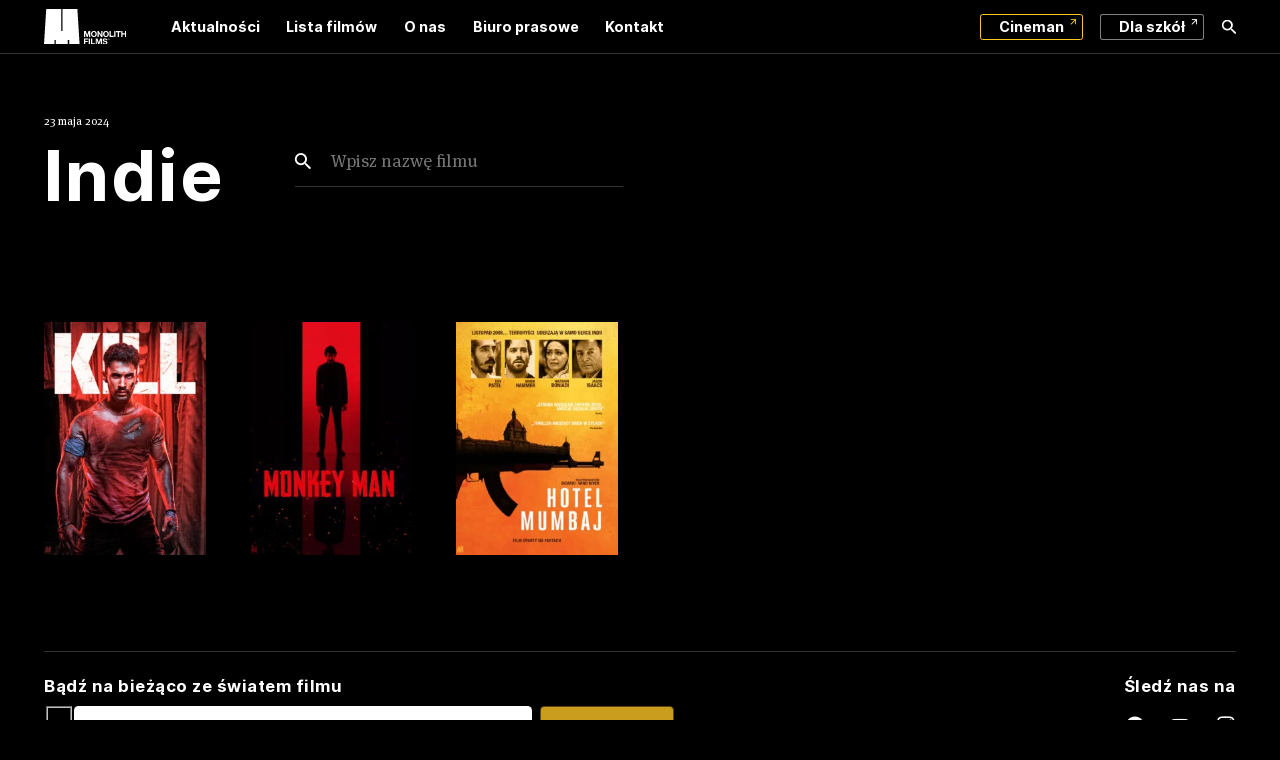

--- FILE ---
content_type: text/html; charset=UTF-8
request_url: https://www.monolith.pl/production/indie/
body_size: 8232
content:
<!DOCTYPE html>
<html lang="pl-PL" class="no-js">
<head>
  <meta charset="UTF-8">
  <meta name="viewport" content="width=device-width, initial-scale=1, maximum-scale=1">
  <title>Archiwa Indie - Monolith Films - Monolith Films</title>
  <link href="//www.googletagmanager.com" rel="dns-prefetch">
  <link href="https://www.monolith.pl/wp-content/themes/monolith/assets/static/favicon.ico?v=2" rel="shortcut icon">
  <link href="https://www.monolith.pl/wp-content/themes/monolith/assets/static/favicon-32x32.png?v=2" rel="icon" type="image/png" sizes="32x32">
  <meta name='robots' content='index, follow, max-image-preview:large, max-snippet:-1, max-video-preview:-1' />
	<style>img:is([sizes="auto" i], [sizes^="auto," i]) { contain-intrinsic-size: 3000px 1500px }</style>
	
	<!-- This site is optimized with the Yoast SEO plugin v25.7 - https://yoast.com/wordpress/plugins/seo/ -->
	<link rel="canonical" href="https://www.monolith.pl/production/indie/" />
	<meta property="og:locale" content="pl_PL" />
	<meta property="og:type" content="article" />
	<meta property="og:title" content="Archiwa Indie - Monolith Films" />
	<meta property="og:url" content="https://www.monolith.pl/production/indie/" />
	<meta property="og:site_name" content="Monolith Films" />
	<meta name="twitter:card" content="summary_large_image" />
	<script type="application/ld+json" class="yoast-schema-graph">{"@context":"https://schema.org","@graph":[{"@type":"CollectionPage","@id":"https://www.monolith.pl/production/indie/","url":"https://www.monolith.pl/production/indie/","name":"Archiwa Indie - Monolith Films","isPartOf":{"@id":"https://www.monolith.pl/#website"},"primaryImageOfPage":{"@id":"https://www.monolith.pl/production/indie/#primaryimage"},"image":{"@id":"https://www.monolith.pl/production/indie/#primaryimage"},"thumbnailUrl":"https://www.monolith.pl/wp-content/uploads/2024/09/kill-kill-cl.jpg","breadcrumb":{"@id":"https://www.monolith.pl/production/indie/#breadcrumb"},"inLanguage":"pl-PL"},{"@type":"ImageObject","inLanguage":"pl-PL","@id":"https://www.monolith.pl/production/indie/#primaryimage","url":"https://www.monolith.pl/wp-content/uploads/2024/09/kill-kill-cl.jpg","contentUrl":"https://www.monolith.pl/wp-content/uploads/2024/09/kill-kill-cl.jpg","width":1553,"height":2200},{"@type":"BreadcrumbList","@id":"https://www.monolith.pl/production/indie/#breadcrumb","itemListElement":[{"@type":"ListItem","position":1,"name":"Strona główna","item":"https://www.monolith.pl/"},{"@type":"ListItem","position":2,"name":"Indie"}]},{"@type":"WebSite","@id":"https://www.monolith.pl/#website","url":"https://www.monolith.pl/","name":"Monolith Films","description":"Wiodący polski dystrybutor filmowy","potentialAction":[{"@type":"SearchAction","target":{"@type":"EntryPoint","urlTemplate":"https://www.monolith.pl/?s={search_term_string}"},"query-input":{"@type":"PropertyValueSpecification","valueRequired":true,"valueName":"search_term_string"}}],"inLanguage":"pl-PL"}]}</script>
	<!-- / Yoast SEO plugin. -->


<link rel="stylesheet" href="https://www.monolith.pl/wp-includes/css/dist/block-library/style.min.css?ver=6.8.3">
<style id='classic-theme-styles-inline-css' type='text/css'>
/*! This file is auto-generated */
.wp-block-button__link{color:#fff;background-color:#32373c;border-radius:9999px;box-shadow:none;text-decoration:none;padding:calc(.667em + 2px) calc(1.333em + 2px);font-size:1.125em}.wp-block-file__button{background:#32373c;color:#fff;text-decoration:none}
</style>
<style id='global-styles-inline-css' type='text/css'>
:root{--wp--preset--aspect-ratio--square: 1;--wp--preset--aspect-ratio--4-3: 4/3;--wp--preset--aspect-ratio--3-4: 3/4;--wp--preset--aspect-ratio--3-2: 3/2;--wp--preset--aspect-ratio--2-3: 2/3;--wp--preset--aspect-ratio--16-9: 16/9;--wp--preset--aspect-ratio--9-16: 9/16;--wp--preset--color--black: #000000;--wp--preset--color--cyan-bluish-gray: #abb8c3;--wp--preset--color--white: #ffffff;--wp--preset--color--pale-pink: #f78da7;--wp--preset--color--vivid-red: #cf2e2e;--wp--preset--color--luminous-vivid-orange: #ff6900;--wp--preset--color--luminous-vivid-amber: #fcb900;--wp--preset--color--light-green-cyan: #7bdcb5;--wp--preset--color--vivid-green-cyan: #00d084;--wp--preset--color--pale-cyan-blue: #8ed1fc;--wp--preset--color--vivid-cyan-blue: #0693e3;--wp--preset--color--vivid-purple: #9b51e0;--wp--preset--gradient--vivid-cyan-blue-to-vivid-purple: linear-gradient(135deg,rgba(6,147,227,1) 0%,rgb(155,81,224) 100%);--wp--preset--gradient--light-green-cyan-to-vivid-green-cyan: linear-gradient(135deg,rgb(122,220,180) 0%,rgb(0,208,130) 100%);--wp--preset--gradient--luminous-vivid-amber-to-luminous-vivid-orange: linear-gradient(135deg,rgba(252,185,0,1) 0%,rgba(255,105,0,1) 100%);--wp--preset--gradient--luminous-vivid-orange-to-vivid-red: linear-gradient(135deg,rgba(255,105,0,1) 0%,rgb(207,46,46) 100%);--wp--preset--gradient--very-light-gray-to-cyan-bluish-gray: linear-gradient(135deg,rgb(238,238,238) 0%,rgb(169,184,195) 100%);--wp--preset--gradient--cool-to-warm-spectrum: linear-gradient(135deg,rgb(74,234,220) 0%,rgb(151,120,209) 20%,rgb(207,42,186) 40%,rgb(238,44,130) 60%,rgb(251,105,98) 80%,rgb(254,248,76) 100%);--wp--preset--gradient--blush-light-purple: linear-gradient(135deg,rgb(255,206,236) 0%,rgb(152,150,240) 100%);--wp--preset--gradient--blush-bordeaux: linear-gradient(135deg,rgb(254,205,165) 0%,rgb(254,45,45) 50%,rgb(107,0,62) 100%);--wp--preset--gradient--luminous-dusk: linear-gradient(135deg,rgb(255,203,112) 0%,rgb(199,81,192) 50%,rgb(65,88,208) 100%);--wp--preset--gradient--pale-ocean: linear-gradient(135deg,rgb(255,245,203) 0%,rgb(182,227,212) 50%,rgb(51,167,181) 100%);--wp--preset--gradient--electric-grass: linear-gradient(135deg,rgb(202,248,128) 0%,rgb(113,206,126) 100%);--wp--preset--gradient--midnight: linear-gradient(135deg,rgb(2,3,129) 0%,rgb(40,116,252) 100%);--wp--preset--font-size--small: 13px;--wp--preset--font-size--medium: 20px;--wp--preset--font-size--large: 36px;--wp--preset--font-size--x-large: 42px;--wp--preset--spacing--20: 0.44rem;--wp--preset--spacing--30: 0.67rem;--wp--preset--spacing--40: 1rem;--wp--preset--spacing--50: 1.5rem;--wp--preset--spacing--60: 2.25rem;--wp--preset--spacing--70: 3.38rem;--wp--preset--spacing--80: 5.06rem;--wp--preset--shadow--natural: 6px 6px 9px rgba(0, 0, 0, 0.2);--wp--preset--shadow--deep: 12px 12px 50px rgba(0, 0, 0, 0.4);--wp--preset--shadow--sharp: 6px 6px 0px rgba(0, 0, 0, 0.2);--wp--preset--shadow--outlined: 6px 6px 0px -3px rgba(255, 255, 255, 1), 6px 6px rgba(0, 0, 0, 1);--wp--preset--shadow--crisp: 6px 6px 0px rgba(0, 0, 0, 1);}:where(.is-layout-flex){gap: 0.5em;}:where(.is-layout-grid){gap: 0.5em;}body .is-layout-flex{display: flex;}.is-layout-flex{flex-wrap: wrap;align-items: center;}.is-layout-flex > :is(*, div){margin: 0;}body .is-layout-grid{display: grid;}.is-layout-grid > :is(*, div){margin: 0;}:where(.wp-block-columns.is-layout-flex){gap: 2em;}:where(.wp-block-columns.is-layout-grid){gap: 2em;}:where(.wp-block-post-template.is-layout-flex){gap: 1.25em;}:where(.wp-block-post-template.is-layout-grid){gap: 1.25em;}.has-black-color{color: var(--wp--preset--color--black) !important;}.has-cyan-bluish-gray-color{color: var(--wp--preset--color--cyan-bluish-gray) !important;}.has-white-color{color: var(--wp--preset--color--white) !important;}.has-pale-pink-color{color: var(--wp--preset--color--pale-pink) !important;}.has-vivid-red-color{color: var(--wp--preset--color--vivid-red) !important;}.has-luminous-vivid-orange-color{color: var(--wp--preset--color--luminous-vivid-orange) !important;}.has-luminous-vivid-amber-color{color: var(--wp--preset--color--luminous-vivid-amber) !important;}.has-light-green-cyan-color{color: var(--wp--preset--color--light-green-cyan) !important;}.has-vivid-green-cyan-color{color: var(--wp--preset--color--vivid-green-cyan) !important;}.has-pale-cyan-blue-color{color: var(--wp--preset--color--pale-cyan-blue) !important;}.has-vivid-cyan-blue-color{color: var(--wp--preset--color--vivid-cyan-blue) !important;}.has-vivid-purple-color{color: var(--wp--preset--color--vivid-purple) !important;}.has-black-background-color{background-color: var(--wp--preset--color--black) !important;}.has-cyan-bluish-gray-background-color{background-color: var(--wp--preset--color--cyan-bluish-gray) !important;}.has-white-background-color{background-color: var(--wp--preset--color--white) !important;}.has-pale-pink-background-color{background-color: var(--wp--preset--color--pale-pink) !important;}.has-vivid-red-background-color{background-color: var(--wp--preset--color--vivid-red) !important;}.has-luminous-vivid-orange-background-color{background-color: var(--wp--preset--color--luminous-vivid-orange) !important;}.has-luminous-vivid-amber-background-color{background-color: var(--wp--preset--color--luminous-vivid-amber) !important;}.has-light-green-cyan-background-color{background-color: var(--wp--preset--color--light-green-cyan) !important;}.has-vivid-green-cyan-background-color{background-color: var(--wp--preset--color--vivid-green-cyan) !important;}.has-pale-cyan-blue-background-color{background-color: var(--wp--preset--color--pale-cyan-blue) !important;}.has-vivid-cyan-blue-background-color{background-color: var(--wp--preset--color--vivid-cyan-blue) !important;}.has-vivid-purple-background-color{background-color: var(--wp--preset--color--vivid-purple) !important;}.has-black-border-color{border-color: var(--wp--preset--color--black) !important;}.has-cyan-bluish-gray-border-color{border-color: var(--wp--preset--color--cyan-bluish-gray) !important;}.has-white-border-color{border-color: var(--wp--preset--color--white) !important;}.has-pale-pink-border-color{border-color: var(--wp--preset--color--pale-pink) !important;}.has-vivid-red-border-color{border-color: var(--wp--preset--color--vivid-red) !important;}.has-luminous-vivid-orange-border-color{border-color: var(--wp--preset--color--luminous-vivid-orange) !important;}.has-luminous-vivid-amber-border-color{border-color: var(--wp--preset--color--luminous-vivid-amber) !important;}.has-light-green-cyan-border-color{border-color: var(--wp--preset--color--light-green-cyan) !important;}.has-vivid-green-cyan-border-color{border-color: var(--wp--preset--color--vivid-green-cyan) !important;}.has-pale-cyan-blue-border-color{border-color: var(--wp--preset--color--pale-cyan-blue) !important;}.has-vivid-cyan-blue-border-color{border-color: var(--wp--preset--color--vivid-cyan-blue) !important;}.has-vivid-purple-border-color{border-color: var(--wp--preset--color--vivid-purple) !important;}.has-vivid-cyan-blue-to-vivid-purple-gradient-background{background: var(--wp--preset--gradient--vivid-cyan-blue-to-vivid-purple) !important;}.has-light-green-cyan-to-vivid-green-cyan-gradient-background{background: var(--wp--preset--gradient--light-green-cyan-to-vivid-green-cyan) !important;}.has-luminous-vivid-amber-to-luminous-vivid-orange-gradient-background{background: var(--wp--preset--gradient--luminous-vivid-amber-to-luminous-vivid-orange) !important;}.has-luminous-vivid-orange-to-vivid-red-gradient-background{background: var(--wp--preset--gradient--luminous-vivid-orange-to-vivid-red) !important;}.has-very-light-gray-to-cyan-bluish-gray-gradient-background{background: var(--wp--preset--gradient--very-light-gray-to-cyan-bluish-gray) !important;}.has-cool-to-warm-spectrum-gradient-background{background: var(--wp--preset--gradient--cool-to-warm-spectrum) !important;}.has-blush-light-purple-gradient-background{background: var(--wp--preset--gradient--blush-light-purple) !important;}.has-blush-bordeaux-gradient-background{background: var(--wp--preset--gradient--blush-bordeaux) !important;}.has-luminous-dusk-gradient-background{background: var(--wp--preset--gradient--luminous-dusk) !important;}.has-pale-ocean-gradient-background{background: var(--wp--preset--gradient--pale-ocean) !important;}.has-electric-grass-gradient-background{background: var(--wp--preset--gradient--electric-grass) !important;}.has-midnight-gradient-background{background: var(--wp--preset--gradient--midnight) !important;}.has-small-font-size{font-size: var(--wp--preset--font-size--small) !important;}.has-medium-font-size{font-size: var(--wp--preset--font-size--medium) !important;}.has-large-font-size{font-size: var(--wp--preset--font-size--large) !important;}.has-x-large-font-size{font-size: var(--wp--preset--font-size--x-large) !important;}
:where(.wp-block-post-template.is-layout-flex){gap: 1.25em;}:where(.wp-block-post-template.is-layout-grid){gap: 1.25em;}
:where(.wp-block-columns.is-layout-flex){gap: 2em;}:where(.wp-block-columns.is-layout-grid){gap: 2em;}
:root :where(.wp-block-pullquote){font-size: 1.5em;line-height: 1.6;}
</style>
<link rel="stylesheet" href="https://www.monolith.pl/wp-content/themes/monolith/assets/app.min.css?ver=1.2.22">
<link rel="https://api.w.org/" href="https://www.monolith.pl/wp-json/" /><link rel="alternate" title="JSON" type="application/json" href="https://www.monolith.pl/wp-json/wp/v2/production/427" /><meta name="generator" content="WPML ver:4.7.6 stt:40;" />
<!-- start Simple Custom CSS and JS -->
<!-- Google Tag Manager -->
<script>(function(w,d,s,l,i){w[l]=w[l]||[];w[l].push({'gtm.start':
new Date().getTime(),event:'gtm.js'});var f=d.getElementsByTagName(s)[0],
j=d.createElement(s),dl=l!='dataLayer'?'&l='+l:'';j.async=true;j.src=
'https://www.googletagmanager.com/gtm.js?id='+i+dl;f.parentNode.insertBefore(j,f);
})(window,document,'script','dataLayer','GTM-MMLN8H8R');</script>
<!-- End Google Tag Manager --><!-- end Simple Custom CSS and JS -->
<!-- start Simple Custom CSS and JS -->
<script>(function(w,d,s,l,i){w[l]=w[l]||[];w[l].push({'gtm.start':
new Date().getTime(),event:'gtm.js'});var f=d.getElementsByTagName(s)[0],
j=d.createElement(s),dl=l!='dataLayer'?'&l='+l:'';j.async=true;j.src=
'https://www.googletagmanager.com/gtm.js?id='+i+dl;f.parentNode.insertBefore(j,f);
})(window,document,'script','dataLayer','GTM-MMLN8H8R');</script>

<!-- end Simple Custom CSS and JS -->
<!-- start Simple Custom CSS and JS -->
<script>
  CookiesYes.onConsentDefault(function () {
    
    console.log('Default consent triggered');

  
    window.dataLayer = window.dataLayer || [];
    window.dataLayer.push({
      event: 'default_consent'
    });

    
  });
</script>
<!-- end Simple Custom CSS and JS -->
		<style type="text/css" id="wp-custom-css">
			.grecaptcha-badge{
	display:none!important
}		</style>
		  <!-- Google Tag Manager -->
  <script>(function(w,d,s,l,i){w[l]=w[l]||[];w[l].push({'gtm.start':
  new Date().getTime(),event:'gtm.js'});var f=d.getElementsByTagName(s)[0],
  j=d.createElement(s),dl=l!='dataLayer'?'&l='+l:'';j.async=true;j.src=
  'https://apps.monolith.pl/monolith.js?id='+i+dl;f.parentNode.insertBefore(j,f);
  })(window,document,'script','dataLayer','GTM-TM5NCCK');</script>
  <!-- End Google Tag Manager -->
</head>
<body class="archive tax-production term-indie term-427 wp-theme-monolith">
  <!-- Google Tag Manager (noscript) -->
<noscript><iframe src="https://apps.monolith.pl/ns.html?id=GTM-TM5NCCK"
height="0" width="0" style="display:none;visibility:hidden"></iframe></noscript>
<!-- End Google Tag Manager (noscript) -->
  <div class="page" id="page">
<header class="page__header">
  <nav class="nav nav--top" id="fixed-nav">
    <div class="nav__wrapper">
      <div class="nav__container">
      <div class="article__back">
                       </div>
        <div class="nav__header">
          <div class="nav__logo">
            <a href="https://www.monolith.pl" class="logo" title="Monolith Films">
              <img src="https://www.monolith.pl/wp-content/themes/monolith/assets/static/logo.svg" alt="Monolith Films" width="48" height="53">
            </a>
          </div>
        </div>
                  <!-- <div class="nav__toggler">
           -->
          <button role="nav" class="nav__menu-toggler">
          <strong class="close">Menu</strong>
          <strong class="open">Zamknij</strong>
            <span></span>
            <span></span>
          </button>
        <!-- </div> -->
        <div class="nav__inner">
          <div class="nav__menu">
            <ul id="menu-menu-top-pl" class="menu--top menu"><li id="menu__item--38" class="menu__item menu__item--type-post_type menu__item--object-page current_page_parent menu__item--38"><a  title="Aktualności" href="https://www.monolith.pl/aktualnosci/" class="menu__link">Aktualności</a></li>
<li id="menu__item--42" class="menu__item menu__item--type-post_type_archive menu__item--object-movie menu__item--42"><a  title="Lista filmów" href="https://www.monolith.pl/filmy/" class="menu__link">Lista filmów</a></li>
<li id="menu__item--41" class="menu__item menu__item--type-post_type menu__item--object-page menu__item--41"><a  title="O nas" href="https://www.monolith.pl/o-nas/" class="menu__link">O nas</a></li>
<li id="menu__item--39" class="menu__item menu__item--type-post_type menu__item--object-page menu__item--39"><a  title="Biuro prasowe" href="https://www.monolith.pl/biuro-prasowe/" class="menu__link">Biuro prasowe</a></li>
<li id="menu__item--40" class="menu__item menu__item--type-post_type menu__item--object-page menu__item--40"><a  title="Kontakt" href="https://www.monolith.pl/kontakt/" class="menu__link">Kontakt</a></li>
</ul>
            


            <div class="nav__spacer"></div>

            <ul id="menu-top-side-pl" class="menu--side menu"><li id="menu__item--378" class="menu__item--button is-master menu__item menu__item--type-custom menu__item--object-custom menu__item--378"><a  title="Cineman" target="_blank" href="https://cineman.pl" class="menu__link">Cineman</a></li>
<li id="menu__item--379" class="menu__item--button menu__item menu__item--type-custom menu__item--object-custom menu__item--379"><a  title="Dla szkół" target="_blank" href="http://kinoklasa.pl/" class="menu__link">Dla szkół</a></li>
<li id="menu__item--671" class="menu__item--icon icon icon-search menu__item menu__item--type-custom menu__item--object-custom menu__item--671"><a  title="Wyszukiwarka" href="/szukaj/" class="menu__link">Wyszukiwarka</a></li>
</ul>          </div>
        </div>
      </div>
    </div>
  </nav>
</header>
<div class="page__content">
<div class="page__wrapper" >





<article class="article article--page">
  
<div class="article__container">

  


<div class="article__header">

    
    <div class="article__header-wrapper" id="more">


        
        
                            <div class="article__title-wrapper">
                    <div class="article__title">
                        <small>23 maja 2024</small>                                                    <h1>Indie</h1>
                                            </div>
                                                                <div class="article__search">
                            <div id="movie-search" data-type="[&quot;movie&quot;]" data-labels="{&quot;search&quot;:&quot;Wpisz nazw\u0119 filmu&quot;}"></div>
                        </div>
                                    </div>
            

            </div>
</div>

  <div class="article__main" data-reveal>
  
  

<div class="article__wrapper" id="search_results">

      <div class="movie movie--list">
      <div class="movie__list" id="movie-list">
      


<div class="movie__item " id="movie-poster-15945" data-link-catcher>
  

<div class="movie__poster-wrapper">

  
  <div class="movie__poster">
    <img width="245" height="347" src="[data-uri]" class="poster-blur portrait" alt="" decoding="async" fetchpriority="high" sizes="(max-width: 245px) 100vw, 245px" data-srcset="https://www.monolith.pl/wp-content/uploads/2024/09/kill-kill-cl-245x347.jpg 245w, https://www.monolith.pl/wp-content/uploads/2024/09/kill-kill-cl-565x800.jpg 565w, https://www.monolith.pl/wp-content/uploads/2024/09/kill-kill-cl-904x1280.jpg 904w, https://www.monolith.pl/wp-content/uploads/2024/09/kill-kill-cl-361x512.jpg 361w, https://www.monolith.pl/wp-content/uploads/2024/09/kill-kill-cl-768x1088.jpg 768w, https://www.monolith.pl/wp-content/uploads/2024/09/kill-kill-cl-1084x1536.jpg 1084w, https://www.monolith.pl/wp-content/uploads/2024/09/kill-kill-cl-1446x2048.jpg 1446w, https://www.monolith.pl/wp-content/uploads/2024/09/kill-kill-cl-380x538.jpg 380w, https://www.monolith.pl/wp-content/uploads/2024/09/kill-kill-cl-160x227.jpg 160w, https://www.monolith.pl/wp-content/uploads/2024/09/kill-kill-cl-550x779.jpg 550w, https://www.monolith.pl/wp-content/uploads/2024/09/kill-kill-cl.jpg 1553w" data-src="https://www.monolith.pl/wp-content/uploads/2024/09/kill-kill-cl-245x347.jpg" />    <img width="245" height="347" src="[data-uri]" class="poster portrait" alt="Plakat filmu Kill" decoding="async" sizes="(max-width: 245px) 100vw, 245px" data-srcset="https://www.monolith.pl/wp-content/uploads/2024/09/kill-kill-cl-245x347.jpg 245w, https://www.monolith.pl/wp-content/uploads/2024/09/kill-kill-cl-565x800.jpg 565w, https://www.monolith.pl/wp-content/uploads/2024/09/kill-kill-cl-904x1280.jpg 904w, https://www.monolith.pl/wp-content/uploads/2024/09/kill-kill-cl-361x512.jpg 361w, https://www.monolith.pl/wp-content/uploads/2024/09/kill-kill-cl-768x1088.jpg 768w, https://www.monolith.pl/wp-content/uploads/2024/09/kill-kill-cl-1084x1536.jpg 1084w, https://www.monolith.pl/wp-content/uploads/2024/09/kill-kill-cl-1446x2048.jpg 1446w, https://www.monolith.pl/wp-content/uploads/2024/09/kill-kill-cl-380x538.jpg 380w, https://www.monolith.pl/wp-content/uploads/2024/09/kill-kill-cl-160x227.jpg 160w, https://www.monolith.pl/wp-content/uploads/2024/09/kill-kill-cl-550x779.jpg 550w, https://www.monolith.pl/wp-content/uploads/2024/09/kill-kill-cl.jpg 1553w" data-src="https://www.monolith.pl/wp-content/uploads/2024/09/kill-kill-cl-245x347.jpg" />  </div>
</div>

  <h2 class="movie__title"><a href="https://www.monolith.pl/filmy/2023/kill/" title="Kill">Kill</a></h2>
</div>




<div class="movie__item " id="movie-poster-14568" data-link-catcher>
  

<div class="movie__poster-wrapper">

  
  <div class="movie__poster">
    <img width="245" height="347" src="[data-uri]" class="poster-blur portrait" alt="" decoding="async" sizes="(max-width: 245px) 100vw, 245px" data-srcset="https://www.monolith.pl/wp-content/uploads/2024/07/monkey-man-monkey-man-cl-245x347.jpg 245w, https://www.monolith.pl/wp-content/uploads/2024/07/monkey-man-monkey-man-cl-565x800.jpg 565w, https://www.monolith.pl/wp-content/uploads/2024/07/monkey-man-monkey-man-cl-904x1280.jpg 904w, https://www.monolith.pl/wp-content/uploads/2024/07/monkey-man-monkey-man-cl-361x512.jpg 361w, https://www.monolith.pl/wp-content/uploads/2024/07/monkey-man-monkey-man-cl-768x1088.jpg 768w, https://www.monolith.pl/wp-content/uploads/2024/07/monkey-man-monkey-man-cl-1084x1536.jpg 1084w, https://www.monolith.pl/wp-content/uploads/2024/07/monkey-man-monkey-man-cl-1446x2048.jpg 1446w, https://www.monolith.pl/wp-content/uploads/2024/07/monkey-man-monkey-man-cl-380x538.jpg 380w, https://www.monolith.pl/wp-content/uploads/2024/07/monkey-man-monkey-man-cl-160x227.jpg 160w, https://www.monolith.pl/wp-content/uploads/2024/07/monkey-man-monkey-man-cl-550x779.jpg 550w, https://www.monolith.pl/wp-content/uploads/2024/07/monkey-man-monkey-man-cl.jpg 1553w" data-src="https://www.monolith.pl/wp-content/uploads/2024/07/monkey-man-monkey-man-cl-245x347.jpg" />    <img width="245" height="347" src="[data-uri]" class="poster portrait" alt="Plakat filmu Monkey Man" decoding="async" loading="lazy" sizes="auto, (max-width: 245px) 100vw, 245px" data-srcset="https://www.monolith.pl/wp-content/uploads/2024/07/monkey-man-monkey-man-cl-245x347.jpg 245w, https://www.monolith.pl/wp-content/uploads/2024/07/monkey-man-monkey-man-cl-565x800.jpg 565w, https://www.monolith.pl/wp-content/uploads/2024/07/monkey-man-monkey-man-cl-904x1280.jpg 904w, https://www.monolith.pl/wp-content/uploads/2024/07/monkey-man-monkey-man-cl-361x512.jpg 361w, https://www.monolith.pl/wp-content/uploads/2024/07/monkey-man-monkey-man-cl-768x1088.jpg 768w, https://www.monolith.pl/wp-content/uploads/2024/07/monkey-man-monkey-man-cl-1084x1536.jpg 1084w, https://www.monolith.pl/wp-content/uploads/2024/07/monkey-man-monkey-man-cl-1446x2048.jpg 1446w, https://www.monolith.pl/wp-content/uploads/2024/07/monkey-man-monkey-man-cl-380x538.jpg 380w, https://www.monolith.pl/wp-content/uploads/2024/07/monkey-man-monkey-man-cl-160x227.jpg 160w, https://www.monolith.pl/wp-content/uploads/2024/07/monkey-man-monkey-man-cl-550x779.jpg 550w, https://www.monolith.pl/wp-content/uploads/2024/07/monkey-man-monkey-man-cl.jpg 1553w" data-src="https://www.monolith.pl/wp-content/uploads/2024/07/monkey-man-monkey-man-cl-245x347.jpg" />  </div>
</div>

  <h2 class="movie__title"><a href="https://www.monolith.pl/filmy/2023/monkey-man/" title="Monkey Man">Monkey Man</a></h2>
</div>




<div class="movie__item " id="movie-poster-2003" data-link-catcher>
  

<div class="movie__poster-wrapper">

  
  <div class="movie__poster">
    <img width="245" height="347" src="[data-uri]" class="poster-blur portrait" alt="" decoding="async" loading="lazy" sizes="auto, (max-width: 245px) 100vw, 245px" data-srcset="https://www.monolith.pl/wp-content/uploads/2021/08/hotel-mumbaj-hotel-mumbaj-245x347.jpg 245w, https://www.monolith.pl/wp-content/uploads/2021/08/hotel-mumbaj-hotel-mumbaj-565x800.jpg 565w, https://www.monolith.pl/wp-content/uploads/2021/08/hotel-mumbaj-hotel-mumbaj-904x1280.jpg 904w, https://www.monolith.pl/wp-content/uploads/2021/08/hotel-mumbaj-hotel-mumbaj-361x512.jpg 361w, https://www.monolith.pl/wp-content/uploads/2021/08/hotel-mumbaj-hotel-mumbaj-768x1088.jpg 768w, https://www.monolith.pl/wp-content/uploads/2021/08/hotel-mumbaj-hotel-mumbaj-1084x1536.jpg 1084w, https://www.monolith.pl/wp-content/uploads/2021/08/hotel-mumbaj-hotel-mumbaj-380x538.jpg 380w, https://www.monolith.pl/wp-content/uploads/2021/08/hotel-mumbaj-hotel-mumbaj-160x227.jpg 160w, https://www.monolith.pl/wp-content/uploads/2021/08/hotel-mumbaj-hotel-mumbaj-550x779.jpg 550w, https://www.monolith.pl/wp-content/uploads/2021/08/hotel-mumbaj-hotel-mumbaj.jpg 1200w" data-src="https://www.monolith.pl/wp-content/uploads/2021/08/hotel-mumbaj-hotel-mumbaj-245x347.jpg" />    <img width="245" height="347" src="[data-uri]" class="poster portrait" alt="Plakat filmu Hotel Mumbaj" decoding="async" loading="lazy" sizes="auto, (max-width: 245px) 100vw, 245px" data-srcset="https://www.monolith.pl/wp-content/uploads/2021/08/hotel-mumbaj-hotel-mumbaj-245x347.jpg 245w, https://www.monolith.pl/wp-content/uploads/2021/08/hotel-mumbaj-hotel-mumbaj-565x800.jpg 565w, https://www.monolith.pl/wp-content/uploads/2021/08/hotel-mumbaj-hotel-mumbaj-904x1280.jpg 904w, https://www.monolith.pl/wp-content/uploads/2021/08/hotel-mumbaj-hotel-mumbaj-361x512.jpg 361w, https://www.monolith.pl/wp-content/uploads/2021/08/hotel-mumbaj-hotel-mumbaj-768x1088.jpg 768w, https://www.monolith.pl/wp-content/uploads/2021/08/hotel-mumbaj-hotel-mumbaj-1084x1536.jpg 1084w, https://www.monolith.pl/wp-content/uploads/2021/08/hotel-mumbaj-hotel-mumbaj-380x538.jpg 380w, https://www.monolith.pl/wp-content/uploads/2021/08/hotel-mumbaj-hotel-mumbaj-160x227.jpg 160w, https://www.monolith.pl/wp-content/uploads/2021/08/hotel-mumbaj-hotel-mumbaj-550x779.jpg 550w, https://www.monolith.pl/wp-content/uploads/2021/08/hotel-mumbaj-hotel-mumbaj.jpg 1200w" data-src="https://www.monolith.pl/wp-content/uploads/2021/08/hotel-mumbaj-hotel-mumbaj-245x347.jpg" />  </div>
</div>

  <h2 class="movie__title"><a href="https://www.monolith.pl/filmy/2018/hotel-mumbaj/" title="Hotel Mumbaj">Hotel Mumbaj</a></h2>
</div>

      </div>

      <div class="movie__nav" id="pagination">
              </div>
      
    </div>
  </div>

    </div>
  </div>
</article>






</div>
<footer class="footer">
    <div class="footer__container">
        <div class="footer__content-row">
            <div class="footer__content footer__content-col newsletter">

                                    <h3>Bądź na bieżąco ze światem filmu</h3>
                    
<div class="wpcf7 no-js" id="wpcf7-f140-o1" lang="pl-PL" dir="ltr" data-wpcf7-id="140">
<div class="screen-reader-response"><p role="status" aria-live="polite" aria-atomic="true"></p> <ul></ul></div>
<form action="/production/indie/#wpcf7-f140-o1" method="post" class="wpcf7-form init" aria-label="Formularz kontaktowy" novalidate="novalidate" data-status="init">
<fieldset class="hidden-fields-container"><input type="hidden" name="_wpcf7" value="140" /><input type="hidden" name="_wpcf7_version" value="6.1.1" /><input type="hidden" name="_wpcf7_locale" value="pl_PL" /><input type="hidden" name="_wpcf7_unit_tag" value="wpcf7-f140-o1" /><input type="hidden" name="_wpcf7_container_post" value="0" /><input type="hidden" name="_wpcf7_posted_data_hash" value="" /><input type="hidden" name="_wpcf7_recaptcha_response" value="" />
</fieldset>
<span class="wpcf7-form-control-wrap" data-name="your-email"><input size="40" maxlength="400" class="wpcf7-form-control wpcf7-email wpcf7-validates-as-required wpcf7-text wpcf7-validates-as-email" aria-required="true" aria-invalid="false" placeholder="Podaj e-mail" value="" type="email" name="your-email" /></span><input class="wpcf7-form-control wpcf7-submit has-spinner" type="submit" value="Subskrybuj" />
<span class="wpcf7-form-control-wrap" data-name="your-acceptance"><span class="wpcf7-form-control wpcf7-acceptance"><span class="wpcf7-list-item"><label><input type="checkbox" name="your-acceptance" value="1" aria-invalid="false" /><span class="wpcf7-list-item-label">Wyrażam zgodę na otrzymywanie od Monolith Films newslettera w formie wiadomości e-mail. Administratorem danych osobowych jest Monolith Films z siedzibą w Warszawie przy Al. Zjednoczenia 36, 01- 830 Dane osobowe są przetwarzane w celu informowania o aktualnościach dotyczących działalności Administratora. Więcej informacji o przetwarzaniu danych osobowych przez Monolith Films znajduje się pod tym <a href="/wp-content/uploads/2021/07/polityka-prywatnosci-mf.pdf" target="_blank">linkiem.</a></span></label></span></span></span><div class="wpcf7-response-output" aria-hidden="true"></div>
</form>
</div>
                            </div>
            <div class="footer__content footer__content-col footer__content-col--toright">
                <h3 class="text-right">Śledź nas na</h3>
                <div class="social-media"><a class="link link--social-media is-facebook" title="Facebook" href="https://www.facebook.com/FanpageLubieFilmy" target="_blank"><i class="icon icon--content icon-facebook"></i></a><a class="link link--social-media is-youtube" title="Youtube" href="https://www.youtube.com/channel/UCPsrtYcqoWEE8-8A2CX241w" target="_blank"><i class="icon icon--content icon-youtube"></i></a><a class="link link--social-media is-instagram" title="Instagram" href="https://www.instagram.com/lubie_filmy" target="_blank"><i class="icon icon--content icon-instagram"></i></a></div>            </div>
        </div>
        <div class="footer__content-row">
            <div class="footer__content">
                <ul id="menu-menu-footer-pl" class="menu menu--footer menu"><li id="menu__item--136" class="menu__item menu__item--type-post_type menu__item--object-page menu__item--privacy-policy menu__item--136"><a  title="Warunki prawne" href="https://www.monolith.pl/polityka-prywatnosci/" class="menu__link">Warunki prawne</a></li>
<li id="menu__item--137" class="menu__item menu__item--type-post_type menu__item--object-page menu__item--137"><a  title="Regulamin" href="https://www.monolith.pl/regulamin/" class="menu__link">Regulamin</a></li>
<li id="menu__item--17092" class="menu__item menu__item--type-custom menu__item--object-custom menu__item--17092"><a  title="Strategia podatkowa 2023" target="_blank" href="https://www.monolith.pl/wp-content/uploads/2024/12/informacja-monolith-films-o-realizowanej-strategii-podatkowej-za-rok-podatkowy-zakonczony-31-grudnia-2023-r.pdf" class="menu__link">Strategia podatkowa 2023</a></li>
</ul>            </div>
            <div class="footer__content footer__content-copyright">
                <p><strong>© Copyrights: Monolith Films 2009&nbsp;-&nbsp;2025&nbsp;r. <span>Wszelkie prawa zastrzeżone.</span></strong></p>
                <p><strong>Projekt: <a href="" target="_blank">we3studio</a> | Wdrożenie: <a href="https://ontherocks.pl" target="_blank">OnTheRocks</a></strong></p>
            </div>
        </div>
    </div>


    </div>
</footer>


</div>
</div>


<input type="hidden" id="get_page_id" value="2003"><script type="speculationrules">
{"prefetch":[{"source":"document","where":{"and":[{"href_matches":"\/*"},{"not":{"href_matches":["\/wp-*.php","\/wp-admin\/*","\/wp-content\/uploads\/*","\/wp-content\/*","\/wp-content\/plugins\/*","\/wp-content\/themes\/monolith\/*","\/*\\?(.+)"]}},{"not":{"selector_matches":"a[rel~=\"nofollow\"]"}},{"not":{"selector_matches":".no-prefetch, .no-prefetch a"}}]},"eagerness":"conservative"}]}
</script>
<script type="text/javascript" id="go-app-js-extra">
/* <![CDATA[ */
var APP = {"AJAX_URL":"https:\/\/www.monolith.pl\/wp-admin\/admin-ajax.php","HOME_URL":"https:\/\/www.monolith.pl","NONCE":"8409ccab0c","API_KEY":""};
/* ]]> */
</script>
<script  src="https://www.monolith.pl/wp-content/themes/monolith/assets/app.min.js?ver=1.2.22#asyncload" id="go-app-js"></script>
<script  src="https://www.google.com/recaptcha/api.js?render=6Le4kjgeAAAAANeOC12YIe6RWNPCOTd7P4qM5J7X&amp;ver=3.0" id="google-recaptcha-js"></script>
<script  src="https://www.monolith.pl/wp-includes/js/dist/vendor/wp-polyfill.min.js?ver=3.15.0" id="wp-polyfill-js"></script>
<script  id="wpcf7-recaptcha-js-before">
/* <![CDATA[ */
var wpcf7_recaptcha = {
    "sitekey": "6Le4kjgeAAAAANeOC12YIe6RWNPCOTd7P4qM5J7X",
    "actions": {
        "homepage": "homepage",
        "contactform": "contactform"
    }
};
/* ]]> */
</script>
<script  src="https://www.monolith.pl/wp-content/plugins/contact-form-7/modules/recaptcha/index.js?ver=6.1.1" id="wpcf7-recaptcha-js"></script>
<script>
    ! function(w, d, t) {
        w.TiktokAnalyticsObject = t;
        var ttq = w[t] = w[t] || [];
        ttq.methods = ["page", "track", "identify", "instances", "debug", "on", "off", "once", "ready", "alias", "group", "enableCookie", "disableCookie"], ttq.setAndDefer = function(t, e) {
            t[e] = function() {
                t.push([e].concat(Array.prototype.slice.call(arguments, 0)))
            }
        };
        for (var i = 0; i < ttq.methods.length; i++) ttq.setAndDefer(ttq, ttq.methods[i]);
        ttq.instance = function(t) {
            for (var e = ttq._i[t] || [], n = 0; n < ttq.methods.length; n++) ttq.setAndDefer(e, ttq.methods[n]);
            return e
        }, ttq.load = function(e, n) {
            var i = "https://analytics.tiktok.com/i18n/pixel/events.js";
            ttq._i = ttq._i || {}, ttq._i[e] = [], ttq._i[e]._u = i, ttq._t = ttq._t || {}, ttq._t[e] = +new Date, ttq._o = ttq._o || {}, ttq._o[e] = n || {};
            n = document.createElement("script");
            n.type = "text/javascript", n.async = !0, n.src = i + "?sdkid=" + e + "&lib=" + t;
            e = document.getElementsByTagName("script")[0];
            e.parentNode.insertBefore(n, e)
        };
        ttq.load('C9NQ0SRC77U8C02R7T8G');
        ttq.page();
    }(window, document, 'ttq');
</script>

</body>

</html>

--- FILE ---
content_type: text/css
request_url: https://www.monolith.pl/wp-content/themes/monolith/assets/app.min.css?ver=1.2.22
body_size: 31994
content:
:root{--color-bg: #000;--color-dark: #000;--color-gold: #FDC526;--color-green: #74B81E;--border: 1px solid rgba(255,255,255,0.2);--color-master: #FDC526;--color: #FDC526;--card-bg-color: rgba(255,255,255,0.75);--color-success: #74B81E;--color-error: #dc3232;--color-warning: #FDC526;--color-contrast: #fff}.nav--top .nav__container,.page__container,.section__container,.footer__container,.article__container,.article--movie .article__header-wrapper{margin:0 auto}*,*::before,*::after{-webkit-box-sizing:border-box;box-sizing:border-box}body,h1,h2,h3,h4,p,figure,blockquote,dl,dd{margin:0}ul[role="list"],ol[role="list"]{list-style:none}html[focus-within]{scroll-behavior:smooth}html:focus-within{scroll-behavior:smooth}body{min-height:100vh;text-rendering:optimizeSpeed;line-height:1.5}a:not([class]){-webkit-text-decoration-skip:ink;text-decoration-skip-ink:auto}button{outline:none}img,picture{max-width:100%;display:block;height:auto}input,button,textarea,select{font:inherit}@font-face{font-family:'Inter';src:url(/wp-content/themes/monolith/assets/fonts/Inter-Bold.woff2) format("woff2"),url(/wp-content/themes/monolith/assets/fonts/Inter-Bold.woff) format("woff");font-weight:bold;font-style:normal;font-display:swap}@font-face{font-family:"MetaSerifPro";src:url(/wp-content/themes/monolith/assets/fonts/MetaSerifPro-Light.eot);src:local("MetaSerifPro-Light"),url(/wp-content/themes/monolith/assets/fonts/MetaSerifPro-Light.eot?#iefix) format("embedded-opentype"),url(/wp-content/themes/monolith/assets/fonts/MetaSerifPro-Light.woff2) format("woff2"),url(/wp-content/themes/monolith/assets/fonts/MetaSerifPro-Light.woff) format("woff"),url(/wp-content/themes/monolith/assets/fonts/MetaSerifPro-Light.ttf) format("truetype");font-weight:300;font-style:normal}@font-face{font-family:"MetaSerifPro";src:url(/wp-content/themes/monolith/assets/fonts/MetaSerifPro-LightItalic.eot);src:local("MetaSerifPro-LightItalic"),url(/wp-content/themes/monolith/assets/fonts/MetaSerifPro-LightItalic.eot?#iefix) format("embedded-opentype"),url(/wp-content/themes/monolith/assets/fonts/MetaSerifPro-LightItalic.woff2) format("woff2"),url(/wp-content/themes/monolith/assets/fonts/MetaSerifPro-LightItalic.woff) format("woff"),url(/wp-content/themes/monolith/assets/fonts/MetaSerifPro-LightItalic.ttf) format("truetype");font-weight:300;font-style:italic}@font-face{font-family:"MetaSerifPro";src:url(/wp-content/themes/monolith/assets/fonts/MetaSerifPro-Book.eot);src:local("MetaSerifPro-Book"),url(/wp-content/themes/monolith/assets/fonts/MetaSerifPro-Book.eot?#iefix) format("embedded-opentype"),url(/wp-content/themes/monolith/assets/fonts/MetaSerifPro-Book.woff2) format("woff2"),url(/wp-content/themes/monolith/assets/fonts/MetaSerifPro-Book.woff) format("woff"),url(/wp-content/themes/monolith/assets/fonts/MetaSerifPro-Book.ttf) format("truetype");font-weight:normal;font-style:normal}@font-face{font-family:"MetaSerifPro-BookItalic";src:url(/wp-content/themes/monolith/assets/fonts/MetaSerifPro-BookItalic.eot);src:local("MetaSerifPro-BookItalic"),url(/wp-content/themes/monolith/assets/fonts/MetaSerifPro-BookItalic.eot?#iefix) format("embedded-opentype"),url(/wp-content/themes/monolith/assets/fonts/MetaSerifPro-BookItalic.woff2) format("woff2"),url(/wp-content/themes/monolith/assets/fonts/MetaSerifPro-BookItalic.woff) format("woff"),url(/wp-content/themes/monolith/assets/fonts/MetaSerifPro-BookItalic.ttf) format("truetype");font-weight:normal;font-style:italic}@font-face{font-family:"MetaSerifPro";src:url(/wp-content/themes/monolith/assets/fonts/MetaSerifPro-Medium.eot);src:local("MetaSerifPro-Medium"),url(/wp-content/themes/monolith/assets/fonts/MetaSerifPro-Medium.eot?#iefix) format("embedded-opentype"),url(/wp-content/themes/monolith/assets/fonts/MetaSerifPro-Medium.woff2) format("woff2"),url(/wp-content/themes/monolith/assets/fonts/MetaSerifPro-Medium.woff) format("woff"),url(/wp-content/themes/monolith/assets/fonts/MetaSerifPro-Medium.ttf) format("truetype");font-weight:500;font-style:normal}@font-face{font-family:"MetaSerifPro";src:url(/wp-content/themes/monolith/assets/fonts/MetaSerifPro-MediumItalic.eot);src:local("MetaSerifPro-MediumItalic"),url(/wp-content/themes/monolith/assets/fonts/MetaSerifPro-MediumItalic.eot?#iefix) format("embedded-opentype"),url(/wp-content/themes/monolith/assets/fonts/MetaSerifPro-MediumItalic.woff2) format("woff2"),url(/wp-content/themes/monolith/assets/fonts/MetaSerifPro-MediumItalic.woff) format("woff"),url(/wp-content/themes/monolith/assets/fonts/MetaSerifPro-MediumItalic.ttf) format("truetype");font-weight:500;font-style:italic}@font-face{font-family:"MetaSerifPro";src:url(/wp-content/themes/monolith/assets/fonts/MetaSerifPro-BoldItalic.eot);src:local("MetaSerifPro-BoldItalic"),url(/wp-content/themes/monolith/assets/fonts/MetaSerifPro-BoldItalic.eot?#iefix) format("embedded-opentype"),url(/wp-content/themes/monolith/assets/fonts/MetaSerifPro-BoldItalic.woff2) format("woff2"),url(/wp-content/themes/monolith/assets/fonts/MetaSerifPro-BoldItalic.woff) format("woff"),url(/wp-content/themes/monolith/assets/fonts/MetaSerifPro-BoldItalic.ttf) format("truetype");font-weight:bold;font-style:italic}@font-face{font-family:"MetaSerifPro";src:url(/wp-content/themes/monolith/assets/fonts/MetaSerifPro-Bold.eot);src:local("MetaSerifPro-Bold"),url(/wp-content/themes/monolith/assets/fonts/MetaSerifPro-Bold.eot?#iefix) format("embedded-opentype"),url(/wp-content/themes/monolith/assets/fonts/MetaSerifPro-Bold.woff2) format("woff2"),url(/wp-content/themes/monolith/assets/fonts/MetaSerifPro-Bold.woff) format("woff"),url(/wp-content/themes/monolith/assets/fonts/MetaSerifPro-Bold.ttf) format("truetype");font-weight:bold;font-style:normal}@font-face{font-family:"MetaSerifPro";src:url(/wp-content/themes/monolith/assets/fonts/MetaSerifPro-ExtraboldItalic.eot);src:local("MetaSerifPro-ExtraboldItalic"),url(/wp-content/themes/monolith/assets/fonts/MetaSerifPro-ExtraboldItalic.eot?#iefix) format("embedded-opentype"),url(/wp-content/themes/monolith/assets/fonts/MetaSerifPro-ExtraboldItalic.woff2) format("woff2"),url(/wp-content/themes/monolith/assets/fonts/MetaSerifPro-ExtraboldItalic.woff) format("woff"),url(/wp-content/themes/monolith/assets/fonts/MetaSerifPro-ExtraboldItalic.ttf) format("truetype");font-weight:800;font-style:italic}@font-face{font-family:"MetaSerifPro";src:url(/wp-content/themes/monolith/assets/fonts/MetaSerifPro-Extrabold.eot);src:local("MetaSerifPro-Extrabold"),url(/wp-content/themes/monolith/assets/fonts/MetaSerifPro-Extrabold.eot?#iefix) format("embedded-opentype"),url(/wp-content/themes/monolith/assets/fonts/MetaSerifPro-Extrabold.woff2) format("woff2"),url(/wp-content/themes/monolith/assets/fonts/MetaSerifPro-Extrabold.woff) format("woff"),url(/wp-content/themes/monolith/assets/fonts/MetaSerifPro-Extrabold.ttf) format("truetype");font-weight:800;font-style:normal}@font-face{font-family:"MetaSerifPro";src:url(/wp-content/themes/monolith/assets/fonts/MetaSerifPro-Black.eot);src:local("MetaSerifPro-Black"),url(/wp-content/themes/monolith/assets/fonts/MetaSerifPro-Black.eot?#iefix) format("embedded-opentype"),url(/wp-content/themes/monolith/assets/fonts/MetaSerifPro-Black.woff2) format("woff2"),url(/wp-content/themes/monolith/assets/fonts/MetaSerifPro-Black.woff) format("woff"),url(/wp-content/themes/monolith/assets/fonts/MetaSerifPro-Black.ttf) format("truetype");font-weight:900;font-style:normal}@font-face{font-family:"MetaSerifPro";src:url(/wp-content/themes/monolith/assets/fonts/MetaSerifPro-BlackItalic.eot);src:local("MetaSerifPro-BlackItalic"),url(/wp-content/themes/monolith/assets/fonts/MetaSerifPro-BlackItalic.eot?#iefix) format("embedded-opentype"),url(/wp-content/themes/monolith/assets/fonts/MetaSerifPro-BlackItalic.woff2) format("woff2"),url(/wp-content/themes/monolith/assets/fonts/MetaSerifPro-BlackItalic.woff) format("woff"),url(/wp-content/themes/monolith/assets/fonts/MetaSerifPro-BlackItalic.ttf) format("truetype");font-weight:900;font-style:italic}@font-face{font-family:"icon";src:url(/wp-content/themes/monolith/assets/fonts/icon.eot);src:url(/wp-content/themes/monolith/assets/fonts/icon.eot#iefix) format("embedded-opentype"),url(/wp-content/themes/monolith/assets/fonts/icon.ttf) format("truetype"),url(/wp-content/themes/monolith/assets/fonts/icon.woff) format("woff"),url(/wp-content/themes/monolith/assets/img/icon.svg#icon) format("svg");font-weight:normal;font-style:normal;font-display:block}.icon,.link--chevron,.link--button[target="_blank"]:after,.menu__item--button .menu__link[target="_blank"]:after,.article .wp-block-file a:last-child[target="_blank"]:after,.article .wp-block-button__link[target="_blank"]:after,.link--play[target="_blank"]:after,.st__modal-dropdown select[target="_blank"]:after,input[type="submit"][target="_blank"]:after,.link--button.is-external:after,.menu__item--button .is-external.menu__link:after,.article .wp-block-file a.is-external:last-child:after,.article .is-external.wp-block-button__link:after,.is-external.link--play:after,.st__modal-dropdown select.is-external:after,input.is-external[type="submit"]:after{font-family:"icon" !important;speak:never;font-style:normal;font-weight:normal;-webkit-font-feature-settings:normal;font-feature-settings:normal;font-variant:normal;text-transform:none;line-height:1;-webkit-font-smoothing:antialiased;-moz-osx-font-smoothing:grayscale}.icon-chevron-down:before{content:""}.icon-map-pin:before{content:""}.icon-calendar:before{content:""}.icon-clear:before{content:""}.icon-close:before{content:""}.icon-gps:before{content:""}.icon-keyboard_arrow_up:before{content:""}.icon-keyboard_arrow_right:before{content:""}.icon-keyboard_arrow_left:before,.link--chevron:before{content:""}.icon-keyboard_arrow_down:before{content:""}.icon-arrows:before{content:""}.icon-video:before{content:""}.icon-search:before{content:""}.icon-play:before{content:""}.icon-play-small:before{content:""}.icon-youtube:before{content:""}.icon-instagram:before{content:""}.icon-facebook:before{content:""}.icon-linkedin:before{content:""}.icon-ticket:before{content:""}[data-reveal]>.animated{-webkit-transform:translateY(1em);-ms-transform:translateY(1em);transform:translateY(1em);-webkit-transform-origin:0 100%;-ms-transform-origin:0 100%;transform-origin:0 100%;will-change:transform, opacity;-webkit-transition:opacity 0.20s 0s ease, -webkit-transform 0.20s 0s ease;transition:opacity 0.20s 0s ease, -webkit-transform 0.20s 0s ease;transition:transform 0.20s 0s ease, opacity 0.20s 0s ease;transition:transform 0.20s 0s ease, opacity 0.20s 0s ease, -webkit-transform 0.20s 0s ease;opacity:0}.ready [data-reveal]>.animated.animated{-webkit-transition:opacity 0.20s 0.20s ease, -webkit-transform 0.20s 0.20s ease;transition:opacity 0.20s 0.20s ease, -webkit-transform 0.20s 0.20s ease;transition:transform 0.20s 0.20s ease, opacity 0.20s 0.20s ease;transition:transform 0.20s 0.20s ease, opacity 0.20s 0.20s ease, -webkit-transform 0.20s 0.20s ease;-webkit-transform:translateY(0);-ms-transform:translateY(0);transform:translateY(0);opacity:1}[data-link-catcher]{cursor:pointer}[data-src]:not(.swiper-lazy){opacity:0;-webkit-transition:opacity 0.2s .1s ease;transition:opacity 0.2s .1s ease;-webkit-user-select:none;-moz-user-select:none;-ms-user-select:none;user-select:none}[data-src]:not(.swiper-lazy).loading{opacity:0.5;-webkit-transition:opacity 0.2s .1s ease;transition:opacity 0.2s .1s ease}[data-src]:not(.swiper-lazy).loaded{opacity:1}html,body{scroll-behavior:smooth}:root{--checkbox-color: #eee}.modal-open{overflow:hidden}.go-collapse.wp-block-gowp-collapse-block{background-color:var(--color-alter)}.go-collapse__header{display:-webkit-box;display:-ms-flexbox;display:flex;-webkit-box-align:center;-ms-flex-align:center;align-items:center;cursor:pointer}.go-collapse__header .wp-block-gowp-collapse-block{-webkit-box-flex:1;-ms-flex:1;flex:1;font-weight:500}.go-collapse__toggler{text-align:right;-webkit-transition:-webkit-transform 0.2s ease;transition:-webkit-transform 0.2s ease;transition:transform 0.2s ease;transition:transform 0.2s ease, -webkit-transform 0.2s ease}.go-collapse__toggler:before{margin-right:0}.open .go-collapse__toggler{-webkit-transform:rotate(90deg);-ms-transform:rotate(90deg);transform:rotate(90deg)}.go-collapse__content{display:block;height:0px;overflow:hidden;-webkit-transition:height .35s ease;transition:height .35s ease}.go-collapse__content.show{-webkit-transition:height .35s ease;transition:height .35s ease}.go-modal{opacity:0;visibility:hidden;position:fixed;top:0;left:0;width:100%;height:100%;z-index:501;display:-webkit-box;display:-ms-flexbox;display:flex;-webkit-box-align:center;-ms-flex-align:center;align-items:center;pointer-events:none}.go-modal.is-open{opacity:1;visibility:visible}.go-modal__backdrop{opacity:0;visibility:hidden;-webkit-transition:all .2s ease;transition:all .2s ease;z-index:500}.modal-open .go-modal__backdrop{opacity:1;visibility:visible;position:fixed;top:0;left:0;width:100%;height:100%;background-color:rgba(0,0,0,0.25)}.go-modal__body{margin:auto;-webkit-transform:translateY(1em);-ms-transform:translateY(1em);transform:translateY(1em);opacity:0;pointer-events:initial;-webkit-transition:all .2s .2s ease;transition:all .2s .2s ease}.modal-open .go-modal__body{opacity:1;-webkit-transform:translateY(0);-ms-transform:translateY(0);transform:translateY(0)}.go-modal__close{position:absolute;right:0;top:0;background:none;border-radius:100%;display:block;opacity:0.5;padding:0}.go-debug{position:fixed;bottom:0;right:0;z-index:102;color:#fff;font-size:12px;background-color:rgba(0,0,0,0.75);padding:.1em}.go-checkbox{display:block;position:relative;margin-bottom:1em;cursor:pointer;-webkit-user-select:none;-moz-user-select:none;-ms-user-select:none;user-select:none}.go-checkbox:hover input ~ span{border-color:rgba(0,0,0,0.15)}.go-checkbox input{position:absolute;opacity:0;cursor:pointer;height:0;width:0}.go-checkbox input:checked ~ span:after{display:block}.go-checkbox span{position:absolute;top:0;left:0;background-color:#eee;background-color:var(--checkbox-color);border:1px solid transparent}.go-checkbox span:after{content:"";position:absolute;display:none;left:9px;top:5px;width:5px;height:10px;border:solid white;border-width:0 3px 3px 0;-webkit-transform:rotate(45deg);-ms-transform:rotate(45deg);transform:rotate(45deg)}.wp-block-table table{width:100%}.list-complete-fast-item{-webkit-transition:all .2s;transition:all .2s;display:inline-block}.list-complete-fast-enter,.list-complete-fast-leave-to{opacity:0;-webkit-transform:translateY(1em);-ms-transform:translateY(1em);transform:translateY(1em)}.list-complete-fast-leave-active{position:absolute}.list-complete-item{-webkit-transition:opacity .35s ease, -webkit-transform .35s ease;transition:opacity .35s ease, -webkit-transform .35s ease;transition:transform .35s ease, opacity .35s ease;transition:transform .35s ease, opacity .35s ease, -webkit-transform .35s ease;display:inline-block}.list-complete-enter,.list-complete-leave-to{opacity:0;-webkit-transform:translateY(1em);-ms-transform:translateY(1em);transform:translateY(1em)}.list-complete-leave-active{position:absolute}.card--post .card__meta,.slider--home .slider__date,.footer,.article .wp-block-quote p,.article__meta p,.article--post .article__content>p,.article--post .article__content .wp-block-group,.slider__gallery-count,.form,.block__title strong,body,.wp-pagenavi{font-family:'MetaSerifPro';font-weight:normal}.article__meta ul li h3,.article__content h3 em,.movie-widget__desc strong,.block--gallery .block__title strong,.block--video .block__title strong,.article .has-medium-font-size,.article__content h3,.card--post,h2,.nav__menu-toggler,.section__header h1,.section__header h2,.section__header h3,.menu,.article .has-drop-cap,.article table td strong,.article table th strong,.slider--thumb h3,.link span,.footer input[type="submit"] span,.article .wp-block-file a:last-child span,.article .wp-block-button span,.st__modal-dropdown select span,input[type="submit"] span,.wp-pagenavi .nextpostslink span,.wp-pagenavi .previouspostslink span,.link--button,.footer input[type="submit"],.menu__item--button .menu__link,.article .wp-block-file a:last-child,.article .wp-block-button__link,.link--play,.st__modal-dropdown select,input[type="submit"],.list--cinema,.list--download .list__element,.list--showtimes .list__item-cinema h3,.movie__sticker,.movie-widget__desc,.block__title h3,.block--video .block__content strong,.st__excerpt-toggle,.st__current-tab span,h1,.glightbox-clean .gslide-desc{font-family:'Inter';font-weight:bold;-webkit-font-feature-settings:"liga", "clig";font-feature-settings:"liga", "clig";font-variant:common-ligatures}.article__meta ul li h3,.article__content h3 em,.movie-widget__desc strong,.block--gallery .block__title strong,.block--video .block__title strong{opacity:.5;letter-spacing:0.035em;text-transform:none}.article .has-medium-font-size,.article__content h3{letter-spacing:0.05em}.slider__gallery-count,.link--circle,.link--arrow:before,.wp-pagenavi .nextpostslink:before,.gnext:before,.link--arrow-down:before,.link--arrow-left:before,.wp-pagenavi .previouspostslink:before,.gprev:before,.link--chevron:before,.link--button,.footer input[type="submit"],.menu__item--button .menu__link,.article .wp-block-file a:last-child,.article .wp-block-button__link,.link--play,.st__modal-dropdown select,input[type="submit"],.dropdown__wrapper{background-color:rgba(0,0,0,0.2);-webkit-backdrop-filter:blur(5px);backdrop-filter:blur(5px)}.card--post,h2{letter-spacing:0.05em}.card--post .card__meta,.slider--home .slider__date{position:absolute;top:0;right:0;text-align:center;font-size:1rem;line-height:2rem;background-color:rgba(0,0,0,0.2);-webkit-backdrop-filter:blur(5px);backdrop-filter:blur(5px)}.wp-block-embed{margin-bottom:1em}.wp-block-embed.wp-embed-aspect-16-9{padding-top:56.25%;position:relative}.wp-embed-aspect-16-9 .wp-block-embed__wrapper{position:absolute;top:0;left:0;width:100%;height:100%}.wp-embed-aspect-16-9 .wp-block-embed__wrapper iframe{width:100%;height:100%}.nav__container{display:-webkit-box;display:-ms-flexbox;display:flex;-ms-flex-wrap:wrap;flex-wrap:wrap}.nav__menu-toggler{border:0;background:none;padding:0;position:relative}.nav__menu-toggler span{background-color:#fff;display:block;-webkit-transition:-webkit-transform 0.1s ease;transition:-webkit-transform 0.1s ease;transition:transform 0.1s ease;transition:transform 0.1s ease, -webkit-transform 0.1s ease}.nav__menu-toggler strong{color:#fff;font-size:5vw;position:absolute;right:160%;top:0;margin:auto;bottom:0;height:17px}.nav__menu-toggler .open{display:none}.nav__menu-toggler.active span:first-of-type{position:absolute;left:1px;top:30%;-webkit-transform-origin:center;-ms-transform-origin:center;transform-origin:center;-webkit-transform:rotate(45deg);-ms-transform:rotate(45deg);transform:rotate(45deg)}.nav__menu-toggler.active span:last-of-type{width:6.25vw;margin-left:0;position:absolute;left:10%;top:73%;margin:0;-webkit-transform:rotate(-45deg);-ms-transform:rotate(-45deg);transform:rotate(-45deg);-webkit-transform-origin:left center;-ms-transform-origin:left center;transform-origin:left center}.nav__menu-toggler.active .open{display:block}.nav__menu-toggler.active .close{display:none}.nav__spacer{-webkit-box-flex:1;-ms-flex:1;flex:1}.nav--top{top:0;left:0;width:100%;position:fixed;background:#000;z-index:20;border-bottom:1px solid rgba(255,255,255,0.2)}.home:not(.load) .nav--top{-webkit-transform:translateY(-100%);-ms-transform:translateY(-100%);transform:translateY(-100%);-webkit-transition:-webkit-transform 0.75s 1s ease;transition:-webkit-transform 0.75s 1s ease;transition:transform 0.75s 1s ease;transition:transform 0.75s 1s ease, -webkit-transform 0.75s 1s ease}.home.ready .nav--top{-webkit-transform:translateY(0);-ms-transform:translateY(0);transform:translateY(0)}.nav--top .nav__container{display:-webkit-box;display:-ms-flexbox;display:flex;-webkit-box-align:center;-ms-flex-align:center;align-items:center}.nav--top .nav__logo{-webkit-box-flex:1;-ms-flex:1;flex:1}.page__container{position:relative;z-index:2}.page__content{-webkit-box-flex:1;-ms-flex:1;flex:1;display:-webkit-box;display:-ms-flexbox;display:flex;-webkit-box-orient:vertical;-webkit-box-direction:normal;-ms-flex-direction:column;flex-direction:column}.page__wrapper{-webkit-box-flex:1;-ms-flex:1;flex:1}.section{position:relative;z-index:2}.section__header{width:100%}.section__header h1,.section__header h2,.section__header h3{display:block;letter-spacing:0.025em}.section__header h2{text-transform:uppercase;line-height:1em;-webkit-box-flex:1;-ms-flex:1;flex:1}.section__content-action{margin-top:1.38889vw;width:100%;text-align:center}.section__slider{display:-webkit-box;display:-ms-flexbox;display:flex;width:100%}.section__slider .swiper-button{-webkit-appearance:none;-moz-appearance:none;appearance:none;background:none;border:0}.section__nav{width:100%;text-align:center}.section--indent{background-color:#CFCFCF;font-weight:normal}.section--grid .section__header{-webkit-box-flex:1;-ms-flex:1;flex:1}.section--grid .section__header h2{letter-spacing:0.075em}.section--posts .section__header{display:-webkit-box;display:-ms-flexbox;display:flex;-webkit-box-align:center;-ms-flex-align:center;align-items:center}.section--posts .section__content-item{position:relative}.js .section--posts .section__content-item{-webkit-transform:translateY(1em);-ms-transform:translateY(1em);transform:translateY(1em);opacity:0}.section--posts .section__content-item:nth-child(1){-webkit-transition:opacity 0.25s ease, -webkit-transform 0.25s ease;transition:opacity 0.25s ease, -webkit-transform 0.25s ease;transition:opacity 0.25s ease, transform 0.25s ease;transition:opacity 0.25s ease, transform 0.25s ease, -webkit-transform 0.25s ease}.js .ready .animated .section--posts .section__content-item:nth-child(1){-webkit-transition-delay:.55s;transition-delay:.55s;opacity:1;-webkit-transform:translateY(0);-ms-transform:translateY(0);transform:translateY(0)}.section--posts .section__content-item:nth-child(2){-webkit-transition:opacity 0.25s ease, -webkit-transform 0.25s ease;transition:opacity 0.25s ease, -webkit-transform 0.25s ease;transition:opacity 0.25s ease, transform 0.25s ease;transition:opacity 0.25s ease, transform 0.25s ease, -webkit-transform 0.25s ease}.js .ready .animated .section--posts .section__content-item:nth-child(2){-webkit-transition-delay:.6s;transition-delay:.6s;opacity:1;-webkit-transform:translateY(0);-ms-transform:translateY(0);transform:translateY(0)}.section--posts .section__content-item:nth-child(3){-webkit-transition:opacity 0.25s ease, -webkit-transform 0.25s ease;transition:opacity 0.25s ease, -webkit-transform 0.25s ease;transition:opacity 0.25s ease, transform 0.25s ease;transition:opacity 0.25s ease, transform 0.25s ease, -webkit-transform 0.25s ease}.js .ready .animated .section--posts .section__content-item:nth-child(3){-webkit-transition-delay:.65s;transition-delay:.65s;opacity:1;-webkit-transform:translateY(0);-ms-transform:translateY(0);transform:translateY(0)}.section--posts .section__content-item:nth-child(4){-webkit-transition:opacity 0.25s ease, -webkit-transform 0.25s ease;transition:opacity 0.25s ease, -webkit-transform 0.25s ease;transition:opacity 0.25s ease, transform 0.25s ease;transition:opacity 0.25s ease, transform 0.25s ease, -webkit-transform 0.25s ease}.js .ready .animated .section--posts .section__content-item:nth-child(4){-webkit-transition-delay:.7s;transition-delay:.7s;opacity:1;-webkit-transform:translateY(0);-ms-transform:translateY(0);transform:translateY(0)}.section--posts .section__content-item:nth-child(5){-webkit-transition:opacity 0.25s ease, -webkit-transform 0.25s ease;transition:opacity 0.25s ease, -webkit-transform 0.25s ease;transition:opacity 0.25s ease, transform 0.25s ease;transition:opacity 0.25s ease, transform 0.25s ease, -webkit-transform 0.25s ease}.js .ready .animated .section--posts .section__content-item:nth-child(5){-webkit-transition-delay:.75s;transition-delay:.75s;opacity:1;-webkit-transform:translateY(0);-ms-transform:translateY(0);transform:translateY(0)}.section--posts .section__content-item:nth-child(6){-webkit-transition:opacity 0.25s ease, -webkit-transform 0.25s ease;transition:opacity 0.25s ease, -webkit-transform 0.25s ease;transition:opacity 0.25s ease, transform 0.25s ease;transition:opacity 0.25s ease, transform 0.25s ease, -webkit-transform 0.25s ease}.js .ready .animated .section--posts .section__content-item:nth-child(6){-webkit-transition-delay:.8s;transition-delay:.8s;opacity:1;-webkit-transform:translateY(0);-ms-transform:translateY(0);transform:translateY(0)}.section--posts .section__content-item:nth-child(7){-webkit-transition:opacity 0.25s ease, -webkit-transform 0.25s ease;transition:opacity 0.25s ease, -webkit-transform 0.25s ease;transition:opacity 0.25s ease, transform 0.25s ease;transition:opacity 0.25s ease, transform 0.25s ease, -webkit-transform 0.25s ease}.js .ready .animated .section--posts .section__content-item:nth-child(7){-webkit-transition-delay:.85s;transition-delay:.85s;opacity:1;-webkit-transform:translateY(0);-ms-transform:translateY(0);transform:translateY(0)}.section--posts .section__content-item:nth-child(8){-webkit-transition:opacity 0.25s ease, -webkit-transform 0.25s ease;transition:opacity 0.25s ease, -webkit-transform 0.25s ease;transition:opacity 0.25s ease, transform 0.25s ease;transition:opacity 0.25s ease, transform 0.25s ease, -webkit-transform 0.25s ease}.js .ready .animated .section--posts .section__content-item:nth-child(8){-webkit-transition-delay:.9s;transition-delay:.9s;opacity:1;-webkit-transform:translateY(0);-ms-transform:translateY(0);transform:translateY(0)}.section--posts .section__content-item:nth-child(9){-webkit-transition:opacity 0.25s ease, -webkit-transform 0.25s ease;transition:opacity 0.25s ease, -webkit-transform 0.25s ease;transition:opacity 0.25s ease, transform 0.25s ease;transition:opacity 0.25s ease, transform 0.25s ease, -webkit-transform 0.25s ease}.js .ready .animated .section--posts .section__content-item:nth-child(9){-webkit-transition-delay:.95s;transition-delay:.95s;opacity:1;-webkit-transform:translateY(0);-ms-transform:translateY(0);transform:translateY(0)}.section--grid .section__header{display:-webkit-box;display:-ms-flexbox;display:flex}.section--grid .section__header h2{margin:0;-webkit-box-flex:1;-ms-flex:1;flex:1}.section--grid .section__content{display:-webkit-box;display:-ms-flexbox;display:flex;-ms-flex-wrap:wrap;flex-wrap:wrap}.footer{color:#fff;color:var(--color-contrast);font-weight:100;letter-spacing:0.035em}.footer h3{font-family:"Inter";font-weight:bold}.footer strong{letter-spacing:0;font-weight:normal}.footer a{color:inherit}.footer p{font-size:inherit}.footer__container{width:100%}.footer__container:before{height:1px;background-color:rgba(255,255,255,0.2);margin:0;position:relative;display:block;content:""}.footer__content{font-family:"MetaSerifPro"}.footer__content p{margin-bottom:0}.footer__content-row{display:-webkit-box;display:-ms-flexbox;display:flex;padding-top:1.73611vw}.footer__content-copyright{-webkit-box-flex:1;-ms-flex:1;flex:1;display:-webkit-box;display:-ms-flexbox;display:flex;-webkit-box-pack:end;-ms-flex-pack:end;justify-content:flex-end;font-size:.75rem}.menu{margin:0;padding:0;list-style:none;opacity:1;-webkit-transition:width 0.8s ease;transition:width 0.8s ease}.menu a{color:inherit;cursor:pointer;display:block;font-weight:bold;font-family:"Inter"}.menu__item{-webkit-transition:opacity 0.5s ease;transition:opacity 0.5s ease;cursor:pointer;display:inline-block}.menu__item:hover{opacity:0.5}.menu__item--icon{position:relative;overflow:hidden}.menu__item--icon .menu__link{position:absolute;top:0;left:0;width:100%;height:100%;opacity:0}.menu__dropdown{padding:0;margin:0;list-style:none}.menu--side{display:-webkit-box;display:-ms-flexbox;display:flex;-webkit-box-align:center;-ms-flex-align:center;align-items:center}.menu--side .icon-search{display:block}.menu--dropdown{position:relative}.menu--dropdown:hover .menu__dropdown{display:block}.menu--top{display:-webkit-box;display:-ms-flexbox;display:flex;padding:0}.menu--top .menu__item--active a,.menu--top .menu__item.current-page-ancestor a{border-bottom:1px solid #fff}.menu--top .menu__link{line-height:1.5}.menu--footer a{font-family:"MetaSerifPro";font-size:0.75rem;font-weight:normal}.menu--footer .menu__item--active,.menu--footer .menu__item.current-page-ancestor{font-weight:900;color:#fff;color:var(--color-contrast)}.menu__item--button .menu__link{line-height:1.6rem !important;display:-webkit-box !important;display:-ms-flexbox !important;display:flex !important;-webkit-box-align:center !important;-ms-flex-align:center !important;align-items:center !important}.back-hide{opacity:0 !important;width:0 !important}.back-show{opacity:1 !important;width:15.625vw !important;margin-right:2.08333vw}.grid__card{height:100%}.grid--offer{display:-webkit-box;display:-ms-flexbox;display:flex}.grid--offer .grid__content{width:100%}.grid--offer .grid__item:nth-child(1){-webkit-transition:opacity 0.25s ease, -webkit-transform 0.25s ease;transition:opacity 0.25s ease, -webkit-transform 0.25s ease;transition:opacity 0.25s ease, transform 0.25s ease;transition:opacity 0.25s ease, transform 0.25s ease, -webkit-transform 0.25s ease;-webkit-transform:translateY(1em);-ms-transform:translateY(1em);transform:translateY(1em);opacity:0}.animate .grid--offer .grid__item:nth-child(1),.acf-block-preview .grid--offer .grid__item:nth-child(1){-webkit-transition-delay:.195s;transition-delay:.195s;opacity:1;-webkit-transform:translateY(0) translateZ(1px);transform:translateY(0) translateZ(1px)}.grid--offer .grid__item:nth-child(2){-webkit-transition:opacity 0.25s ease, -webkit-transform 0.25s ease;transition:opacity 0.25s ease, -webkit-transform 0.25s ease;transition:opacity 0.25s ease, transform 0.25s ease;transition:opacity 0.25s ease, transform 0.25s ease, -webkit-transform 0.25s ease;-webkit-transform:translateY(1em);-ms-transform:translateY(1em);transform:translateY(1em);opacity:0}.animate .grid--offer .grid__item:nth-child(2),.acf-block-preview .grid--offer .grid__item:nth-child(2){-webkit-transition-delay:.39s;transition-delay:.39s;opacity:1;-webkit-transform:translateY(0) translateZ(1px);transform:translateY(0) translateZ(1px)}.grid--offer .grid__item:nth-child(3){-webkit-transition:opacity 0.25s ease, -webkit-transform 0.25s ease;transition:opacity 0.25s ease, -webkit-transform 0.25s ease;transition:opacity 0.25s ease, transform 0.25s ease;transition:opacity 0.25s ease, transform 0.25s ease, -webkit-transform 0.25s ease;-webkit-transform:translateY(1em);-ms-transform:translateY(1em);transform:translateY(1em);opacity:0}.animate .grid--offer .grid__item:nth-child(3),.acf-block-preview .grid--offer .grid__item:nth-child(3){-webkit-transition-delay:.585s;transition-delay:.585s;opacity:1;-webkit-transform:translateY(0) translateZ(1px);transform:translateY(0) translateZ(1px)}.grid--offer .grid__item:nth-child(4){-webkit-transition:opacity 0.25s ease, -webkit-transform 0.25s ease;transition:opacity 0.25s ease, -webkit-transform 0.25s ease;transition:opacity 0.25s ease, transform 0.25s ease;transition:opacity 0.25s ease, transform 0.25s ease, -webkit-transform 0.25s ease;-webkit-transform:translateY(1em);-ms-transform:translateY(1em);transform:translateY(1em);opacity:0}.animate .grid--offer .grid__item:nth-child(4),.acf-block-preview .grid--offer .grid__item:nth-child(4){-webkit-transition-delay:.78s;transition-delay:.78s;opacity:1;-webkit-transform:translateY(0) translateZ(1px);transform:translateY(0) translateZ(1px)}.grid--offer .grid__item:nth-child(5){-webkit-transition:opacity 0.25s ease, -webkit-transform 0.25s ease;transition:opacity 0.25s ease, -webkit-transform 0.25s ease;transition:opacity 0.25s ease, transform 0.25s ease;transition:opacity 0.25s ease, transform 0.25s ease, -webkit-transform 0.25s ease;-webkit-transform:translateY(1em);-ms-transform:translateY(1em);transform:translateY(1em);opacity:0}.animate .grid--offer .grid__item:nth-child(5),.acf-block-preview .grid--offer .grid__item:nth-child(5){-webkit-transition-delay:.975s;transition-delay:.975s;opacity:1;-webkit-transform:translateY(0) translateZ(1px);transform:translateY(0) translateZ(1px)}.grid--offer .grid__item:nth-child(6){-webkit-transition:opacity 0.25s ease, -webkit-transform 0.25s ease;transition:opacity 0.25s ease, -webkit-transform 0.25s ease;transition:opacity 0.25s ease, transform 0.25s ease;transition:opacity 0.25s ease, transform 0.25s ease, -webkit-transform 0.25s ease;-webkit-transform:translateY(1em);-ms-transform:translateY(1em);transform:translateY(1em);opacity:0}.animate .grid--offer .grid__item:nth-child(6),.acf-block-preview .grid--offer .grid__item:nth-child(6){-webkit-transition-delay:1.17s;transition-delay:1.17s;opacity:1;-webkit-transform:translateY(0) translateZ(1px);transform:translateY(0) translateZ(1px)}.grid--offer .grid__item:nth-child(7){-webkit-transition:opacity 0.25s ease, -webkit-transform 0.25s ease;transition:opacity 0.25s ease, -webkit-transform 0.25s ease;transition:opacity 0.25s ease, transform 0.25s ease;transition:opacity 0.25s ease, transform 0.25s ease, -webkit-transform 0.25s ease;-webkit-transform:translateY(1em);-ms-transform:translateY(1em);transform:translateY(1em);opacity:0}.animate .grid--offer .grid__item:nth-child(7),.acf-block-preview .grid--offer .grid__item:nth-child(7){-webkit-transition-delay:1.365s;transition-delay:1.365s;opacity:1;-webkit-transform:translateY(0) translateZ(1px);transform:translateY(0) translateZ(1px)}.grid--offer .grid__item:nth-child(8){-webkit-transition:opacity 0.25s ease, -webkit-transform 0.25s ease;transition:opacity 0.25s ease, -webkit-transform 0.25s ease;transition:opacity 0.25s ease, transform 0.25s ease;transition:opacity 0.25s ease, transform 0.25s ease, -webkit-transform 0.25s ease;-webkit-transform:translateY(1em);-ms-transform:translateY(1em);transform:translateY(1em);opacity:0}.animate .grid--offer .grid__item:nth-child(8),.acf-block-preview .grid--offer .grid__item:nth-child(8){-webkit-transition-delay:1.56s;transition-delay:1.56s;opacity:1;-webkit-transform:translateY(0) translateZ(1px);transform:translateY(0) translateZ(1px)}.grid--offer .grid__item:nth-child(9){-webkit-transition:opacity 0.25s ease, -webkit-transform 0.25s ease;transition:opacity 0.25s ease, -webkit-transform 0.25s ease;transition:opacity 0.25s ease, transform 0.25s ease;transition:opacity 0.25s ease, transform 0.25s ease, -webkit-transform 0.25s ease;-webkit-transform:translateY(1em);-ms-transform:translateY(1em);transform:translateY(1em);opacity:0}.animate .grid--offer .grid__item:nth-child(9),.acf-block-preview .grid--offer .grid__item:nth-child(9){-webkit-transition-delay:1.755s;transition-delay:1.755s;opacity:1;-webkit-transform:translateY(0) translateZ(1px);transform:translateY(0) translateZ(1px)}.grid--offer .grid__item:nth-child(10){-webkit-transition:opacity 0.25s ease, -webkit-transform 0.25s ease;transition:opacity 0.25s ease, -webkit-transform 0.25s ease;transition:opacity 0.25s ease, transform 0.25s ease;transition:opacity 0.25s ease, transform 0.25s ease, -webkit-transform 0.25s ease;-webkit-transform:translateY(1em);-ms-transform:translateY(1em);transform:translateY(1em);opacity:0}.animate .grid--offer .grid__item:nth-child(10),.acf-block-preview .grid--offer .grid__item:nth-child(10){-webkit-transition-delay:1.95s;transition-delay:1.95s;opacity:1;-webkit-transform:translateY(0) translateZ(1px);transform:translateY(0) translateZ(1px)}.card p{line-height:1.5em}.card__image{position:relative}.card__image img{height:100%;width:100%;-o-object-fit:cover;object-fit:cover;-o-object-position:center;object-position:center}.card__more-text{-webkit-box-flex:1;-ms-flex:1;flex:1}.card--post{height:100%;display:-webkit-box;display:-ms-flexbox;display:flex;-webkit-box-orient:vertical;-webkit-box-direction:normal;-ms-flex-direction:column;flex-direction:column;position:relative}.card--post:hover .card__image img{-webkit-transform:scale(1.075);-ms-transform:scale(1.075);transform:scale(1.075)}.card--post .card__image{overflow:hidden;position:relative;padding-top:56.25%}.card--post .card__image img{position:absolute;top:0;left:0;width:100%;height:100%;-o-object-fit:cover;object-fit:cover;-webkit-transition:-webkit-transform .3s ease;transition:-webkit-transform .3s ease;transition:transform .3s ease;transition:transform .3s ease, -webkit-transform .3s ease}.card--post .card__body h3{letter-spacing:0.025em;line-height:1.18}.card--post .card__body h3 a{font-family:'Inter';font-weight:bold}.card--post .card__info{font-family:'MetaSerifPro';display:-webkit-box;display:-ms-flexbox;display:flex;-webkit-box-align:center;-ms-flex-align:center;align-items:center}.card--post .card__info span{display:block;font-size:.875rem;color:rgba(255,255,255,0.5);letter-spacing:0.035em}.card--post .card__info .icon,.card--post .card__info .link--chevron,.card--post .card__info .link--button[target="_blank"]:after,.card--post .card__info .menu__item--button .menu__link[target="_blank"]:after,.menu__item--button .card--post .card__info .menu__link[target="_blank"]:after,.card--post .card__info .article .wp-block-file a:last-child[target="_blank"]:after,.article .wp-block-file .card--post .card__info a:last-child[target="_blank"]:after,.card--post .card__info .article .wp-block-button__link[target="_blank"]:after,.article .card--post .card__info .wp-block-button__link[target="_blank"]:after,.card--post .card__info .link--play[target="_blank"]:after,.card--post .card__info .st__modal-dropdown select[target="_blank"]:after,.st__modal-dropdown .card--post .card__info select[target="_blank"]:after,.card--post .card__info input[type="submit"][target="_blank"]:after,.card--post .card__info .link--button.is-external:after,.card--post .card__info .menu__item--button .is-external.menu__link:after,.menu__item--button .card--post .card__info .is-external.menu__link:after,.card--post .card__info .article .wp-block-file a.is-external:last-child:after,.article .wp-block-file .card--post .card__info a.is-external:last-child:after,.card--post .card__info .article .is-external.wp-block-button__link:after,.article .card--post .card__info .is-external.wp-block-button__link:after,.card--post .card__info .is-external.link--play:after,.card--post .card__info .st__modal-dropdown select.is-external:after,.st__modal-dropdown .card--post .card__info select.is-external:after,.card--post .card__info input.is-external[type="submit"]:after{border-radius:100%;font-size:1.3125rem;text-align:center}.card--post .card__nav{text-align:right;margin-top:auto;margin-left:auto}.card--post .card__meta{font-family:'MetaSerifPro'}.card--one.is-active .card__content{opacity:1;padding:3.47222vw 6.94444vw;height:auto}.card--one .card__content{opacity:0;-webkit-transition:opacity .2s ease;transition:opacity .2s ease}.card--one .card__body:before{opacity:.92}.article{position:relative;z-index:2;-webkit-box-flex:1;-ms-flex:1;flex:1}.article .wp-block-quote p{letter-spacing:0.05em;font-size:1.25rem;margin-bottom:1em}.article .wp-block-file a:first-child{display:none}.article .has-text-align-center,.article .wp-block-image figcaption{text-align:center}.article .wp-block-separator{border:0;background-color:rgba(255,255,255,0.2)}.article .wp-block-buttons+.wp-block-buttons{margin-top:0 !important}.article .has-drop-cap{line-height:1.33em;font-weight:normal;font-size:1.25rem}.article .has-drop-cap strong{font-weight:inherit}.article em{font-style:italic;font-weight:normal}.article strong{font-weight:bold}.article h1,.article h2,.article h3,.article h4{font-weight:normal}.article h1.has-text-align-center,.article h2.has-text-align-center,.article h3.has-text-align-center,.article h4.has-text-align-center{color:#FDC526;letter-spacing:0.075em}.article table{border-spacing:0;border-collapse:separate;margin-bottom:1em}.article table th{text-align:left;color:#FDC526;color:var(--color);font-weight:normal}.article table td,.article table th{border-bottom:1px solid rgba(0,0,0,0.5)}.article table td strong,.article table th strong{color:inherit;font-weight:normal}.article table td em,.article table th em{font-weight:normal;font-style:normal;color:#FDC526;color:var(--color)}.article .blocks-gallery-grid{list-style:none;display:-webkit-box;display:-ms-flexbox;display:flex;-ms-flex-wrap:wrap;flex-wrap:wrap;margin:0;margin-bottom:1.5em}.article .blocks-gallery-item{width:20%;padding:1px}.article .blocks-gallery-item figure{padding-top:100%;position:relative}.article .blocks-gallery-item figure img{position:absolute;top:0;left:0;width:100%;height:100%;-o-object-fit:cover;object-fit:cover}.article .wp-block-image .aligncenter{display:-webkit-box;display:-ms-flexbox;display:flex;-webkit-box-orient:vertical;-webkit-box-direction:reverse;-ms-flex-direction:column-reverse;flex-direction:column-reverse}.article__bg{position:fixed;top:0;left:0;width:100%;height:calc((var(--vh) * 100));pointer-events:none;z-index:-1}.article__bg-image{opacity:0.35;height:100%}.article__bg-image img{width:100%;height:100%;-o-object-fit:cover;object-fit:cover;-o-object-position:cover;object-position:cover;-webkit-filter:blur(14px);filter:blur(14px);-webkit-transform:scale(1.05);-ms-transform:scale(1.05);transform:scale(1.05)}.article__cover-photo{height:100%;position:absolute;top:0;left:0;width:100%;-webkit-transform:scale(1.05);-ms-transform:scale(1.05);transform:scale(1.05);will-change:opacity}.article__cover-photo img{width:100%;height:100%;-o-object-fit:cover;object-fit:cover;-o-object-position:cover;object-position:cover}.article__movie-header{display:-webkit-box;display:-ms-flexbox;display:flex;-webkit-box-align:end;-ms-flex-align:end;align-items:flex-end;position:relative;color:#fff;height:calc((var(--vh) * 100))}.article__movie-header h1{line-height:1em}.article__movie-header .mobileplay{display:none}.article__header h1{line-height:1em}.article__meta{border-bottom:1px solid rgba(255,255,255,0.2)}.article__meta p{letter-spacing:0.05em}.article__meta strong{line-height:1.2}.article__meta ul{display:-webkit-box;display:-ms-flexbox;display:flex;list-style:none;margin:0;-ms-flex-wrap:wrap;flex-wrap:wrap}.article__meta ul li{min-width:50%}.article__meta .meta__cast{width:100%}.article__navigation{border-top:1px solid #000}.article__dropdown{border-bottom:1px solid #000;margin-bottom:1.5em}.article__dropdown-inner{display:-webkit-box;display:-ms-flexbox;display:flex;margin:1.5em auto}.article__dropdown-inner select{-webkit-appearance:none;-moz-appearance:none;appearance:none;-webkit-box-flex:1;-ms-flex:1;flex:1;border:none;font-size:inherit;text-align:center}.article__dropdown-inner i{border:.3125vw solid rgba(0,0,0,0.5);color:#717477;background:none;padding:0;position:relative}.article__dropdown-inner i:before{position:absolute;top:50%;left:50%;font-size:1.45em;-webkit-transform:translate3d(-50%, -50%, 0);transform:translate3d(-50%, -50%, 0)}.article__title-wrapper.is-seo{visibility:hidden;width:0;height:0;overflow:hidden}.article__title h1{margin-top:10px;font-family:'Inter'}.article__image-background{position:absolute;-webkit-filter:blur(20px);filter:blur(20px);top:0;left:0;width:100%;height:100%;background-size:cover;z-index:0;opacity:0.5;-webkit-transform:translateZ(0px);transform:translateZ(0px);display:none}.article__image{width:100%;height:100%;position:absolute;top:0;left:0;background-color:#eee}.article__image img{width:100%;height:100%;-o-object-fit:cover;object-fit:cover;-o-object-position:center;object-position:center;-webkit-user-select:none;-moz-user-select:none;-ms-user-select:none;user-select:none;pointer-events:none;position:relative;z-index:2}.article__image-wrapper{height:100%}.article__parallax{height:100%}.article__container{position:relative;z-index:2;width:100%}.article__content h3 em{font-style:normal;display:block;line-height:1em}.article__content p{font-size:1.15rem}.article__content p:first-child{font-weight:bold}.article__thumbnail{position:relative;margin-bottom:1.38889vw}.article__thumbnail>div{margin-bottom:10px}.article__social{text-align:right}.article__header-top{height:34px;display:-webkit-box;display:-ms-flexbox;display:flex;-webkit-box-pack:justify;-ms-flex-pack:justify;justify-content:space-between}.article__back{display:none;width:0;opacity:0;white-space:nowrap;-webkit-transition:width 0.8s ease, opacity 0.8s ease;transition:width 0.8s ease, opacity 0.8s ease}.article__back .link.link--arrow-left:before,.article__back .article .wp-block-file a.link--arrow-left:last-child:before,.article .wp-block-file .article__back a.link--arrow-left:last-child:before,.article__back .article .wp-block-file a.gprev:last-child:before,.article .wp-block-file .article__back a.gprev:last-child:before,.article__back .article .link--arrow-left.wp-block-button:before,.article .article__back .link--arrow-left.wp-block-button:before,.article__back .article .wp-block-button.gprev:before,.article .article__back .wp-block-button.gprev:before,.article__back .st__modal-dropdown select.link--arrow-left:before,.st__modal-dropdown .article__back select.link--arrow-left:before,.article__back .st__modal-dropdown select.gprev:before,.st__modal-dropdown .article__back select.gprev:before,.article__back input.link--arrow-left[type="submit"]:before,.article__back input.gprev[type="submit"]:before,.article__back .wp-pagenavi .link--arrow-left.nextpostslink:before,.wp-pagenavi .article__back .link--arrow-left.nextpostslink:before,.article__back .wp-pagenavi .nextpostslink.gprev:before,.wp-pagenavi .article__back .nextpostslink.gprev:before,.article__back .wp-pagenavi .previouspostslink:before,.wp-pagenavi .article__back .previouspostslink:before,.article__back .link.gprev:before{width:34px;height:34px;background-size:80px;background-position-x:8%;-webkit-transition:all 0.4s ease;transition:all 0.4s ease}.article__back .link.link--arrow-left:hover::before,.article__back .article .wp-block-file a.link--arrow-left:last-child:hover::before,.article .wp-block-file .article__back a.link--arrow-left:last-child:hover::before,.article__back .article .wp-block-file a.gprev:last-child:hover::before,.article .wp-block-file .article__back a.gprev:last-child:hover::before,.article__back .article .link--arrow-left.wp-block-button:hover::before,.article .article__back .link--arrow-left.wp-block-button:hover::before,.article__back .article .wp-block-button.gprev:hover::before,.article .article__back .wp-block-button.gprev:hover::before,.article__back .st__modal-dropdown select.link--arrow-left:hover::before,.st__modal-dropdown .article__back select.link--arrow-left:hover::before,.article__back .st__modal-dropdown select.gprev:hover::before,.st__modal-dropdown .article__back select.gprev:hover::before,.article__back input.link--arrow-left[type="submit"]:hover::before,.article__back input.gprev[type="submit"]:hover::before,.article__back .wp-pagenavi .link--arrow-left.nextpostslink:hover::before,.wp-pagenavi .article__back .link--arrow-left.nextpostslink:hover::before,.article__back .wp-pagenavi .nextpostslink.gprev:hover::before,.wp-pagenavi .article__back .nextpostslink.gprev:hover::before,.article__back .wp-pagenavi .previouspostslink:hover::before,.wp-pagenavi .article__back .previouspostslink:hover::before,.article__back .link.gprev:hover::before{background-position-x:-78% !important}.article--search .article__search{padding:0}.article--page .article__title h1,.article--half-page .article__title h1{line-height:1;position:relative;font-weight:500}.article--post .article__header-wrapper{position:relative;display:-webkit-box;display:-ms-flexbox;display:flex;-webkit-box-orient:vertical;-webkit-box-direction:normal;-ms-flex-direction:column;flex-direction:column}.article--post .article__lead p{font-size:1.25rem;line-height:1.6;font-weight:bold;font-size:1.125rem;font-family:"MetaSerifPro"}.article--post .article__title h1{margin-bottom:1.2rem;line-height:1.2}.article--post .article__content>p{font-size:1.125rem;line-height:1.6}.article--post .article__content>p:first-child{font-weight:normal}.article--movie .article__header-wrapper{display:-webkit-box;display:-ms-flexbox;display:flex;width:100%;-webkit-box-align:center;-ms-flex-align:center;align-items:center;position:relative}.article--movie .article__header-bg{position:absolute;left:0;width:100%;bottom:0;background-color:#000}.article--movie .article__header-bg:before{content:"";position:absolute;left:0;bottom:99.5%;width:100%;background:transparent -webkit-gradient(linear, left bottom, left top, from(#000), to(rgba(0,0,0,0))) 0% 0% no-repeat padding-box;background:transparent linear-gradient(0deg, #000 0%, rgba(0,0,0,0) 100%) 0% 0% no-repeat padding-box}.article--movie .article__header-bg:after{content:"";position:absolute;left:0;top:100%;width:100%;background:transparent -webkit-gradient(linear, left bottom, left top, from(rgba(0,0,0,0)), to(#000)) 0% 0% no-repeat padding-box;background:transparent linear-gradient(0deg, rgba(0,0,0,0) 0%, #000 100%) 0% 0% no-repeat padding-box}.article--movie .article__aside-poster{-webkit-box-shadow:0 .1875rem .25rem 0 rgba(0,0,0,0.3);box-shadow:0 .1875rem .25rem 0 rgba(0,0,0,0.3)}.article--movie .article__aside-poster img{width:100%}.article--movie .article__aside-sticky{text-align:center}.article--movie .article__title-wrapper{border-bottom:0}.wp-block-columns.are-vertically-aligned-center{-webkit-box-align:center;-ms-flex-align:center;align-items:center}.wp-block-column:nth-child(1){-webkit-transition:opacity 0.25s ease, -webkit-transform 0.25s ease;transition:opacity 0.25s ease, -webkit-transform 0.25s ease;transition:opacity 0.25s ease, transform 0.25s ease;transition:opacity 0.25s ease, transform 0.25s ease, -webkit-transform 0.25s ease;-webkit-transform:translateY(1em);-ms-transform:translateY(1em);transform:translateY(1em);opacity:0}.animate .wp-block-column:nth-child(1),.acf-block-preview .wp-block-column:nth-child(1){-webkit-transition-delay:.195s;transition-delay:.195s;opacity:1;-webkit-transform:translateY(0);-ms-transform:translateY(0);transform:translateY(0)}.wp-block-column:nth-child(2){-webkit-transition:opacity 0.25s ease, -webkit-transform 0.25s ease;transition:opacity 0.25s ease, -webkit-transform 0.25s ease;transition:opacity 0.25s ease, transform 0.25s ease;transition:opacity 0.25s ease, transform 0.25s ease, -webkit-transform 0.25s ease;-webkit-transform:translateY(1em);-ms-transform:translateY(1em);transform:translateY(1em);opacity:0}.animate .wp-block-column:nth-child(2),.acf-block-preview .wp-block-column:nth-child(2){-webkit-transition-delay:.39s;transition-delay:.39s;opacity:1;-webkit-transform:translateY(0);-ms-transform:translateY(0);transform:translateY(0)}.wp-block-column:nth-child(3){-webkit-transition:opacity 0.25s ease, -webkit-transform 0.25s ease;transition:opacity 0.25s ease, -webkit-transform 0.25s ease;transition:opacity 0.25s ease, transform 0.25s ease;transition:opacity 0.25s ease, transform 0.25s ease, -webkit-transform 0.25s ease;-webkit-transform:translateY(1em);-ms-transform:translateY(1em);transform:translateY(1em);opacity:0}.animate .wp-block-column:nth-child(3),.acf-block-preview .wp-block-column:nth-child(3){-webkit-transition-delay:.585s;transition-delay:.585s;opacity:1;-webkit-transform:translateY(0);-ms-transform:translateY(0);transform:translateY(0)}.wp-block-column:nth-child(4){-webkit-transition:opacity 0.25s ease, -webkit-transform 0.25s ease;transition:opacity 0.25s ease, -webkit-transform 0.25s ease;transition:opacity 0.25s ease, transform 0.25s ease;transition:opacity 0.25s ease, transform 0.25s ease, -webkit-transform 0.25s ease;-webkit-transform:translateY(1em);-ms-transform:translateY(1em);transform:translateY(1em);opacity:0}.animate .wp-block-column:nth-child(4),.acf-block-preview .wp-block-column:nth-child(4){-webkit-transition-delay:.78s;transition-delay:.78s;opacity:1;-webkit-transform:translateY(0);-ms-transform:translateY(0);transform:translateY(0)}.wp-block-column:nth-child(5){-webkit-transition:opacity 0.25s ease, -webkit-transform 0.25s ease;transition:opacity 0.25s ease, -webkit-transform 0.25s ease;transition:opacity 0.25s ease, transform 0.25s ease;transition:opacity 0.25s ease, transform 0.25s ease, -webkit-transform 0.25s ease;-webkit-transform:translateY(1em);-ms-transform:translateY(1em);transform:translateY(1em);opacity:0}.animate .wp-block-column:nth-child(5),.acf-block-preview .wp-block-column:nth-child(5){-webkit-transition-delay:.975s;transition-delay:.975s;opacity:1;-webkit-transform:translateY(0);-ms-transform:translateY(0);transform:translateY(0)}.wp-block-column:nth-child(6){-webkit-transition:opacity 0.25s ease, -webkit-transform 0.25s ease;transition:opacity 0.25s ease, -webkit-transform 0.25s ease;transition:opacity 0.25s ease, transform 0.25s ease;transition:opacity 0.25s ease, transform 0.25s ease, -webkit-transform 0.25s ease;-webkit-transform:translateY(1em);-ms-transform:translateY(1em);transform:translateY(1em);opacity:0}.animate .wp-block-column:nth-child(6),.acf-block-preview .wp-block-column:nth-child(6){-webkit-transition-delay:1.17s;transition-delay:1.17s;opacity:1;-webkit-transform:translateY(0);-ms-transform:translateY(0);transform:translateY(0)}.wp-block-column:nth-child(7){-webkit-transition:opacity 0.25s ease, -webkit-transform 0.25s ease;transition:opacity 0.25s ease, -webkit-transform 0.25s ease;transition:opacity 0.25s ease, transform 0.25s ease;transition:opacity 0.25s ease, transform 0.25s ease, -webkit-transform 0.25s ease;-webkit-transform:translateY(1em);-ms-transform:translateY(1em);transform:translateY(1em);opacity:0}.animate .wp-block-column:nth-child(7),.acf-block-preview .wp-block-column:nth-child(7){-webkit-transition-delay:1.365s;transition-delay:1.365s;opacity:1;-webkit-transform:translateY(0);-ms-transform:translateY(0);transform:translateY(0)}.wp-block-column:nth-child(8){-webkit-transition:opacity 0.25s ease, -webkit-transform 0.25s ease;transition:opacity 0.25s ease, -webkit-transform 0.25s ease;transition:opacity 0.25s ease, transform 0.25s ease;transition:opacity 0.25s ease, transform 0.25s ease, -webkit-transform 0.25s ease;-webkit-transform:translateY(1em);-ms-transform:translateY(1em);transform:translateY(1em);opacity:0}.animate .wp-block-column:nth-child(8),.acf-block-preview .wp-block-column:nth-child(8){-webkit-transition-delay:1.56s;transition-delay:1.56s;opacity:1;-webkit-transform:translateY(0);-ms-transform:translateY(0);transform:translateY(0)}.wp-block-column:nth-child(9){-webkit-transition:opacity 0.25s ease, -webkit-transform 0.25s ease;transition:opacity 0.25s ease, -webkit-transform 0.25s ease;transition:opacity 0.25s ease, transform 0.25s ease;transition:opacity 0.25s ease, transform 0.25s ease, -webkit-transform 0.25s ease;-webkit-transform:translateY(1em);-ms-transform:translateY(1em);transform:translateY(1em);opacity:0}.animate .wp-block-column:nth-child(9),.acf-block-preview .wp-block-column:nth-child(9){-webkit-transition-delay:1.755s;transition-delay:1.755s;opacity:1;-webkit-transform:translateY(0);-ms-transform:translateY(0);transform:translateY(0)}.wp-block-column:nth-child(10){-webkit-transition:opacity 0.25s ease, -webkit-transform 0.25s ease;transition:opacity 0.25s ease, -webkit-transform 0.25s ease;transition:opacity 0.25s ease, transform 0.25s ease;transition:opacity 0.25s ease, transform 0.25s ease, -webkit-transform 0.25s ease;-webkit-transform:translateY(1em);-ms-transform:translateY(1em);transform:translateY(1em);opacity:0}.animate .wp-block-column:nth-child(10),.acf-block-preview .wp-block-column:nth-child(10){-webkit-transition-delay:1.95s;transition-delay:1.95s;opacity:1;-webkit-transform:translateY(0);-ms-transform:translateY(0);transform:translateY(0)}.wp-block-group{margin-bottom:1.33em}@font-face{font-family:'swiper-icons';src:url("data:application/font-woff;charset=utf-8;base64, [base64]//wADZ2x5ZgAAAywAAADMAAAD2MHtryVoZWFkAAABbAAAADAAAAA2E2+eoWhoZWEAAAGcAAAAHwAAACQC9gDzaG10eAAAAigAAAAZAAAArgJkABFsb2NhAAAC0AAAAFoAAABaFQAUGG1heHAAAAG8AAAAHwAAACAAcABAbmFtZQAAA/gAAAE5AAACXvFdBwlwb3N0AAAFNAAAAGIAAACE5s74hXjaY2BkYGAAYpf5Hu/j+W2+MnAzMYDAzaX6QjD6/4//Bxj5GA8AuRwMYGkAPywL13jaY2BkYGA88P8Agx4j+/8fQDYfA1AEBWgDAIB2BOoAeNpjYGRgYNBh4GdgYgABEMnIABJzYNADCQAACWgAsQB42mNgYfzCOIGBlYGB0YcxjYGBwR1Kf2WQZGhhYGBiYGVmgAFGBiQQkOaawtDAoMBQxXjg/wEGPcYDDA4wNUA2CCgwsAAAO4EL6gAAeNpj2M0gyAACqxgGNWBkZ2D4/wMA+xkDdgAAAHjaY2BgYGaAYBkGRgYQiAHyGMF8FgYHIM3DwMHABGQrMOgyWDLEM1T9/w8UBfEMgLzE////P/5//f/V/xv+r4eaAAeMbAxwIUYmIMHEgKYAYjUcsDAwsLKxc3BycfPw8jEQA/[base64]/uznmfPFBNODM2K7MTQ45YEAZqGP81AmGGcF3iPqOop0r1SPTaTbVkfUe4HXj97wYE+yNwWYxwWu4v1ugWHgo3S1XdZEVqWM7ET0cfnLGxWfkgR42o2PvWrDMBSFj/IHLaF0zKjRgdiVMwScNRAoWUoH78Y2icB/yIY09An6AH2Bdu/UB+yxopYshQiEvnvu0dURgDt8QeC8PDw7Fpji3fEA4z/PEJ6YOB5hKh4dj3EvXhxPqH/SKUY3rJ7srZ4FZnh1PMAtPhwP6fl2PMJMPDgeQ4rY8YT6Gzao0eAEA409DuggmTnFnOcSCiEiLMgxCiTI6Cq5DZUd3Qmp10vO0LaLTd2cjN4fOumlc7lUYbSQcZFkutRG7g6JKZKy0RmdLY680CDnEJ+UMkpFFe1RN7nxdVpXrC4aTtnaurOnYercZg2YVmLN/d/gczfEimrE/fs/bOuq29Zmn8tloORaXgZgGa78yO9/cnXm2BpaGvq25Dv9S4E9+5SIc9PqupJKhYFSSl47+Qcr1mYNAAAAeNptw0cKwkAAAMDZJA8Q7OUJvkLsPfZ6zFVERPy8qHh2YER+3i/BP83vIBLLySsoKimrqKqpa2hp6+jq6RsYGhmbmJqZSy0sraxtbO3sHRydnEMU4uR6yx7JJXveP7WrDycAAAAAAAH//wACeNpjYGRgYOABYhkgZgJCZgZNBkYGLQZtIJsFLMYAAAw3ALgAeNolizEKgDAQBCchRbC2sFER0YD6qVQiBCv/H9ezGI6Z5XBAw8CBK/m5iQQVauVbXLnOrMZv2oLdKFa8Pjuru2hJzGabmOSLzNMzvutpB3N42mNgZGBg4GKQYzBhYMxJLMlj4GBgAYow/P/PAJJhLM6sSoWKfWCAAwDAjgbRAAB42mNgYGBkAIIbCZo5IPrmUn0hGA0AO8EFTQAA") format("woff");font-weight:400;font-style:normal}:root{--swiper-theme-color: #007aff}.swiper-container{margin-left:auto;margin-right:auto;position:relative;overflow:hidden;list-style:none;padding:0;z-index:1}.swiper-container-vertical>.swiper-wrapper{-webkit-box-orient:vertical;-webkit-box-direction:normal;-ms-flex-direction:column;flex-direction:column}.swiper-wrapper{position:relative;width:100%;height:100%;z-index:1;display:-webkit-box;display:-ms-flexbox;display:flex;-webkit-transition-property:-webkit-transform;transition-property:-webkit-transform;transition-property:transform;transition-property:transform, -webkit-transform;-webkit-box-sizing:content-box;box-sizing:content-box}.swiper-container-android .swiper-slide,.swiper-wrapper{-webkit-transform:translate3d(0px, 0, 0);transform:translate3d(0px, 0, 0)}.swiper-container-multirow>.swiper-wrapper{-ms-flex-wrap:wrap;flex-wrap:wrap}.swiper-container-multirow-column>.swiper-wrapper{-ms-flex-wrap:wrap;flex-wrap:wrap;-webkit-box-orient:vertical;-webkit-box-direction:normal;-ms-flex-direction:column;flex-direction:column}.swiper-container-free-mode>.swiper-wrapper{-webkit-transition-timing-function:ease-out;transition-timing-function:ease-out;margin:0 auto}.swiper-container-pointer-events{-ms-touch-action:pan-y;touch-action:pan-y}.swiper-container-pointer-events.swiper-container-vertical{-ms-touch-action:pan-x;touch-action:pan-x}.swiper-slide{-ms-flex-negative:0;flex-shrink:0;width:100%;height:100%;position:relative;-webkit-transition-property:-webkit-transform;transition-property:-webkit-transform;transition-property:transform;transition-property:transform, -webkit-transform}.swiper-slide-invisible-blank{visibility:hidden}.swiper-container-autoheight,.swiper-container-autoheight .swiper-slide{height:auto}.swiper-container-autoheight .swiper-wrapper{-webkit-box-align:start;-ms-flex-align:start;align-items:flex-start;-webkit-transition-property:height, -webkit-transform;transition-property:height, -webkit-transform;transition-property:transform, height;transition-property:transform, height, -webkit-transform}.swiper-container-3d{-webkit-perspective:1200px;perspective:1200px}.swiper-container-3d .swiper-wrapper,.swiper-container-3d .swiper-slide,.swiper-container-3d .swiper-slide-shadow-left,.swiper-container-3d .swiper-slide-shadow-right,.swiper-container-3d .swiper-slide-shadow-top,.swiper-container-3d .swiper-slide-shadow-bottom,.swiper-container-3d .swiper-cube-shadow{-webkit-transform-style:preserve-3d;transform-style:preserve-3d}.swiper-container-3d .swiper-slide-shadow-left,.swiper-container-3d .swiper-slide-shadow-right,.swiper-container-3d .swiper-slide-shadow-top,.swiper-container-3d .swiper-slide-shadow-bottom{position:absolute;left:0;top:0;width:100%;height:100%;pointer-events:none;z-index:10}.swiper-container-3d .swiper-slide-shadow-left{background-image:-webkit-gradient(linear, right top, left top, from(rgba(0,0,0,0.5)), to(rgba(0,0,0,0)));background-image:linear-gradient(to left, rgba(0,0,0,0.5), rgba(0,0,0,0))}.swiper-container-3d .swiper-slide-shadow-right{background-image:-webkit-gradient(linear, left top, right top, from(rgba(0,0,0,0.5)), to(rgba(0,0,0,0)));background-image:linear-gradient(to right, rgba(0,0,0,0.5), rgba(0,0,0,0))}.swiper-container-3d .swiper-slide-shadow-top{background-image:-webkit-gradient(linear, left bottom, left top, from(rgba(0,0,0,0.5)), to(rgba(0,0,0,0)));background-image:linear-gradient(to top, rgba(0,0,0,0.5), rgba(0,0,0,0))}.swiper-container-3d .swiper-slide-shadow-bottom{background-image:-webkit-gradient(linear, left top, left bottom, from(rgba(0,0,0,0.5)), to(rgba(0,0,0,0)));background-image:linear-gradient(to bottom, rgba(0,0,0,0.5), rgba(0,0,0,0))}.swiper-container-css-mode>.swiper-wrapper{overflow:auto;scrollbar-width:none;-ms-overflow-style:none}.swiper-container-css-mode>.swiper-wrapper::-webkit-scrollbar{display:none}.swiper-container-css-mode>.swiper-wrapper>.swiper-slide{scroll-snap-align:start start}.swiper-container-horizontal.swiper-container-css-mode>.swiper-wrapper{-webkit-scroll-snap-type:x mandatory;-ms-scroll-snap-type:x mandatory;scroll-snap-type:x mandatory}.swiper-container-vertical.swiper-container-css-mode>.swiper-wrapper{-webkit-scroll-snap-type:y mandatory;-ms-scroll-snap-type:y mandatory;scroll-snap-type:y mandatory}.slider{width:100%}.slider__nav-next{right:0}.slider__gallery-nav{display:-webkit-box;display:-ms-flexbox;display:flex;-webkit-box-align:center;-ms-flex-align:center;align-items:center;position:relative}.slider__gallery-count{text-align:center;display:-webkit-box;display:-ms-flexbox;display:flex;margin:auto;border:1px solid rgba(255,255,255,0.2);line-height:2.125rem;padding:0 1em;height:2.125rem}.slider__gallery-count em{font-style:inherit;font-size:inherit;font-weight:inherit}.slider--home{position:relative}.ready .slider--home .swiper-container-initialized .slider__canvas.is-ready{opacity:1}.slider--home .slider__canvas{position:relative;opacity:0;-webkit-transition:opacity 0.5s ease;transition:opacity 0.5s ease}.slider--home .slider__canvas-wrapper{position:absolute;top:0;left:0;width:100%;height:100%}.slider--home .slider__canvas-wrapper:before{content:"";bottom:-1px;left:0;width:100%;display:block;position:absolute;z-index:1;pointer-events:none;background:transparent -webkit-gradient(linear, left bottom, left top, from(#000), to(rgba(0,0,0,0))) 0% 0% no-repeat padding-box;background:transparent linear-gradient(0deg, #000 0%, rgba(0,0,0,0) 100%) 0% 0% no-repeat padding-box}.slider--home .slider__item{overflow:hidden;-webkit-transform-origin:center center;-ms-transform-origin:center center;transform-origin:center center;position:relative;display:-webkit-box;display:-ms-flexbox;display:flex;-webkit-box-orient:vertical;-webkit-box-direction:normal;-ms-flex-direction:column;flex-direction:column}.slider--home .slider__item img{width:100%;height:100%;-o-object-fit:cover;object-fit:cover;-o-object-position:center;object-position:center;display:block;opacity:0;-webkit-transition:opacity 1.5s .5s ease;transition:opacity 1.5s .5s ease}.slider--home .slider__item img.entered{opacity:1}.slider--home .slider__item.swiper-slide-active{z-index:10}.slider--home .slider__item.swiper-slide-active .slider__content-nav>*{opacity:1;-webkit-transform:translateY(0);-ms-transform:translateY(0);transform:translateY(0)}.slider--home .slider__item.swiper-slide-active .slider__content-nav>*:nth-child(0){-webkit-transition-delay:.5s;transition-delay:.5s}.slider--home .slider__item.swiper-slide-active .slider__content-nav>*:nth-child(1){-webkit-transition-delay:.725s;transition-delay:.725s}.slider--home .slider__item.swiper-slide-active .slider__content-nav>*:nth-child(2){-webkit-transition-delay:.95s;transition-delay:.95s}.slider--home .slider__item.swiper-slide-active .slider__content-nav>*:nth-child(3){-webkit-transition-delay:1.175s;transition-delay:1.175s}.slider--home .slider__cover-photo{position:absolute;top:0;left:0;width:100%;height:100%}.slider--home .slider__clicker{-webkit-box-flex:1;-ms-flex:1;flex:1;color:transparent}.slider--home .slider__content-nav{display:-webkit-box;display:-ms-flexbox;display:flex;text-align:right}.slider--home .slider__topnav{position:relative;margin-top:3.81944vw;padding-right:3.47222vw}.slider--home .slider__date{font-family:"Inter";right:auto;left:0;font-size:1.15rem;padding-left:20px;padding-right:20px;width:auto !important}.slider--home .slider__content{position:relative;z-index:2;height:100%;display:-webkit-box;display:-ms-flexbox;display:flex;-webkit-box-orient:vertical;-webkit-box-direction:normal;-ms-flex-direction:column;flex-direction:column}.slider--home .slider__content:after{content:"";height:1px;display:block;position:absolute;bottom:0;left:0;background-color:rgba(255,255,255,0.5);-webkit-transition:-webkit-transform 1s 1.25s ease-out;transition:-webkit-transform 1s 1.25s ease-out;transition:transform 1s 1.25s ease-out;transition:transform 1s 1.25s ease-out, -webkit-transform 1s 1.25s ease-out;-webkit-transform:scaleX(0);-ms-transform:scaleX(0);transform:scaleX(0);-webkit-transform-origin:0 0;-ms-transform-origin:0 0;transform-origin:0 0;width:100%}.slider--home .slider__content-nav>*{opacity:0;-webkit-transform:translateY(1em);-ms-transform:translateY(1em);transform:translateY(1em);-webkit-transition:opacity .45s ease,-webkit-transform .45s ease;transition:opacity .45s ease,-webkit-transform .45s ease;transition:opacity .45s ease,transform .45s ease;transition:opacity .45s ease,transform .45s ease,-webkit-transform .45s ease}.slider--thumb{position:relative;z-index:10}.slider--thumb:before{content:"";bottom:-1px;left:0;width:100%;display:block;position:absolute;z-index:1;pointer-events:none;background:transparent -webkit-gradient(linear, left bottom, left top, from(#000), to(rgba(0,0,0,0))) 0% 0% no-repeat padding-box;background:transparent linear-gradient(0deg, #000 0%, rgba(0,0,0,0) 100%) 0% 0% no-repeat padding-box}.slider--thumb h3{letter-spacing:0.05em;-webkit-transition:opacity .45s ease,-webkit-transform .45s ease;transition:opacity .45s ease,-webkit-transform .45s ease;transition:opacity .45s ease,transform .45s ease;transition:opacity .45s ease,transform .45s ease,-webkit-transform .45s ease;-webkit-transform:translateY(0.5em);-ms-transform:translateY(0.5em);transform:translateY(0.5em);opacity:0;line-height:0.7;position:relative;top:1px}.slider--thumb .swiper-wrapper{position:relative}.slider--thumb .swiper-container{-webkit-transition:-webkit-transform 2.25s ease;transition:-webkit-transform 2.25s ease;transition:transform 2.25s ease;transition:transform 2.25s ease, -webkit-transform 2.25s ease;-webkit-transform:translateY(1.5em);-ms-transform:translateY(1.5em);transform:translateY(1.5em)}.slider--thumb .swiper-container-initialized.swiper-container{-webkit-transform:translateY(0);-ms-transform:translateY(0);transform:translateY(0)}.slider--thumb .swiper-container-initialized .slider__item{opacity:1;-webkit-transform:translateY(0);-ms-transform:translateY(0);transform:translateY(0)}.slider--thumb .swiper-container-initialized .slider__item h3{opacity:1;-webkit-transform:translateY(0);-ms-transform:translateY(0);transform:translateY(0)}.slider--thumb .swiper-container-initialized .slider__item:nth-child(0){-webkit-transition-delay:.5s;transition-delay:.5s}.slider--thumb .swiper-container-initialized .slider__item:nth-child(0) h3{-webkit-transition-delay:.6s;transition-delay:.6s}.slider--thumb .swiper-container-initialized .slider__item:nth-child(1){-webkit-transition-delay:.725s;transition-delay:.725s}.slider--thumb .swiper-container-initialized .slider__item:nth-child(1) h3{-webkit-transition-delay:.825s;transition-delay:.825s}.slider--thumb .swiper-container-initialized .slider__item:nth-child(2){-webkit-transition-delay:.95s;transition-delay:.95s}.slider--thumb .swiper-container-initialized .slider__item:nth-child(2) h3{-webkit-transition-delay:1.05s;transition-delay:1.05s}.slider--thumb .swiper-container-initialized .slider__item:nth-child(3){-webkit-transition-delay:1.175s;transition-delay:1.175s}.slider--thumb .swiper-container-initialized .slider__item:nth-child(3) h3{-webkit-transition-delay:1.275s;transition-delay:1.275s}.slider--thumb .swiper-container-initialized .slider__item:nth-child(4){-webkit-transition-delay:1.4s;transition-delay:1.4s}.slider--thumb .swiper-container-initialized .slider__item:nth-child(4) h3{-webkit-transition-delay:1.5s;transition-delay:1.5s}.slider--thumb .swiper-container-initialized .slider__item:nth-child(5){-webkit-transition-delay:1.625s;transition-delay:1.625s}.slider--thumb .swiper-container-initialized .slider__item:nth-child(5) h3{-webkit-transition-delay:1.725s;transition-delay:1.725s}.slider--thumb .slider__nav-prev,.slider--thumb .slider__nav-next{-webkit-transform:none;-ms-transform:none;transform:none}.slider--thumb .slider__item{-webkit-transition:opacity .45s ease,-webkit-transform .45s ease;transition:opacity .45s ease,-webkit-transform .45s ease;transition:opacity .45s ease,transform .45s ease;transition:opacity .45s ease,transform .45s ease,-webkit-transform .45s ease;-webkit-transform:translateY(1em);-ms-transform:translateY(1em);transform:translateY(1em);opacity:0}.slider--thumb .slider__item:after{content:"";height:1px;display:block;position:absolute;bottom:0;left:0;background-color:#fff;-webkit-transition:-webkit-transform 0.3s ease;transition:-webkit-transform 0.3s ease;transition:transform 0.3s ease;transition:transform 0.3s ease, -webkit-transform 0.3s ease;-webkit-transform:scaleX(0);-ms-transform:scaleX(0);transform:scaleX(0);-webkit-transform-origin:0 0;-ms-transform-origin:0 0;transform-origin:0 0}.slider--thumb .slider__item.swiper-slide-thumb-active:after{-webkit-transform:scaleX(1);-ms-transform:scaleX(1);transform:scaleX(1)}.slider--thumb .slider__item-wrapper{-webkit-transition:opacity 0.3s ease, -webkit-transform 0.3s ease;transition:opacity 0.3s ease, -webkit-transform 0.3s ease;transition:opacity 0.3s ease, transform 0.3s ease;transition:opacity 0.3s ease, transform 0.3s ease, -webkit-transform 0.3s ease}.slider--thumb .slider__poster{padding-top:41%;position:relative}.slider--thumb .slider__poster img{position:absolute;top:0;left:0;width:100%;height:100%;-o-object-fit:cover;object-fit:cover}.slider--thumb .slider__poster:hover{cursor:pointer}.slider--gallery .slider__image{background-color:rgba(0,0,0,0.5)}.slider--gallery .slider__image img{margin:auto}.acf-block-preview .slider--gallery-thumbs{display:none}.slider--gallery-thumbs .swiper-slide{-webkit-transition:opacity 0.2s ease;transition:opacity 0.2s ease;height:auto}.slider--gallery-thumbs .swiper-slide:hover{opacity:0.75}.slider--gallery-thumbs .swiper-slide-thumb-active{opacity:0.5}.slider--gallery-thumbs .swiper-slide{padding:.3125rem}.slider--gallery-thumbs .slider__image{position:relative;padding-top:56.25%;cursor:pointer}.slider--gallery-thumbs .slider__image img{position:absolute;top:0;left:0;width:100%;height:100%;-o-object-fit:cover;object-fit:cover;-o-object-position:center;object-position:center}.slider--gallery-thumbs .slider__nav-prev,.slider--gallery-thumbs .slider__nav-next{position:relative;-webkit-transform:none;-ms-transform:none;transform:none;top:0;-webkit-box-flex:1;-ms-flex:1;flex:1}.slider--gallery-thumbs .slider__nav-next:before{margin-left:auto}.slider--gallery-thumbs .slider__image{height:100%}.slider--cineman{position:relative}.slider--cineman .swiper-container{overflow:inherit}.slider .swiper-button-disabled{opacity:0.25;-webkit-transition:opacity 0.2s ease;transition:opacity 0.2s ease}.link,.footer input[type="submit"],.article .wp-block-file a:last-child,.article .wp-block-button,.st__modal-dropdown select,input[type="submit"],.wp-pagenavi .nextpostslink,.wp-pagenavi .previouspostslink{border:0;background:none;color:inherit;letter-spacing:0.05em;color:inherit;font-weight:normal;cursor:pointer;border:1px solid inherit}.link .icon-play,.article .wp-block-file a:last-child .icon-play,.article .wp-block-button .icon-play,.st__modal-dropdown select .icon-play,input[type="submit"] .icon-play,.wp-pagenavi .nextpostslink .icon-play,.wp-pagenavi .previouspostslink .icon-play,.link .icon-ticket,.article .wp-block-file a:last-child .icon-ticket,.article .wp-block-button .icon-ticket,.st__modal-dropdown select .icon-ticket,input[type="submit"] .icon-ticket,.wp-pagenavi .nextpostslink .icon-ticket,.wp-pagenavi .previouspostslink .icon-ticket{display:inline-block}.link .icon-play:before,.article .wp-block-file a:last-child .icon-play:before,.article .wp-block-button .icon-play:before,.st__modal-dropdown select .icon-play:before,input[type="submit"] .icon-play:before,.wp-pagenavi .nextpostslink .icon-play:before,.wp-pagenavi .previouspostslink .icon-play:before,.link .icon-ticket:before,.article .wp-block-file a:last-child .icon-ticket:before,.article .wp-block-button .icon-ticket:before,.st__modal-dropdown select .icon-ticket:before,input[type="submit"] .icon-ticket:before,.wp-pagenavi .nextpostslink .icon-ticket:before,.wp-pagenavi .previouspostslink .icon-ticket:before{display:inline-block;vertical-align:middle}.link--social-media{display:-webkit-box;display:-ms-flexbox;display:flex;-webkit-box-align:center;-ms-flex-align:center;align-items:center}.link--social-media .icon,.link--social-media .link--chevron,.link--social-media .link--button[target="_blank"]:after,.link--social-media .menu__item--button .menu__link[target="_blank"]:after,.menu__item--button .link--social-media .menu__link[target="_blank"]:after,.link--social-media .article .wp-block-file a:last-child[target="_blank"]:after,.article .wp-block-file .link--social-media a:last-child[target="_blank"]:after,.link--social-media .article .wp-block-button__link[target="_blank"]:after,.article .link--social-media .wp-block-button__link[target="_blank"]:after,.link--social-media .link--play[target="_blank"]:after,.link--social-media .st__modal-dropdown select[target="_blank"]:after,.st__modal-dropdown .link--social-media select[target="_blank"]:after,.link--social-media input[type="submit"][target="_blank"]:after,.link--social-media .link--button.is-external:after,.link--social-media .menu__item--button .is-external.menu__link:after,.menu__item--button .link--social-media .is-external.menu__link:after,.link--social-media .article .wp-block-file a.is-external:last-child:after,.article .wp-block-file .link--social-media a.is-external:last-child:after,.link--social-media .article .is-external.wp-block-button__link:after,.article .link--social-media .is-external.wp-block-button__link:after,.link--social-media .is-external.link--play:after,.link--social-media .st__modal-dropdown select.is-external:after,.st__modal-dropdown .link--social-media select.is-external:after,.link--social-media input.is-external[type="submit"]:after{margin-right:1.875rem}.link--social-media:last-child .icon,.link--social-media:last-child .link--chevron,.link--social-media:last-child .link--button[target="_blank"]:after,.link--social-media:last-child .menu__item--button .menu__link[target="_blank"]:after,.menu__item--button .link--social-media:last-child .menu__link[target="_blank"]:after,.link--social-media:last-child .article .wp-block-file a:last-child[target="_blank"]:after,.article .wp-block-file .link--social-media:last-child a:last-child[target="_blank"]:after,.link--social-media:last-child .article .wp-block-button__link[target="_blank"]:after,.article .link--social-media:last-child .wp-block-button__link[target="_blank"]:after,.link--social-media:last-child .link--play[target="_blank"]:after,.link--social-media:last-child .st__modal-dropdown select[target="_blank"]:after,.st__modal-dropdown .link--social-media:last-child select[target="_blank"]:after,.link--social-media:last-child input[type="submit"][target="_blank"]:after,.link--social-media:last-child .link--button.is-external:after,.link--social-media:last-child .menu__item--button .is-external.menu__link:after,.menu__item--button .link--social-media:last-child .is-external.menu__link:after,.link--social-media:last-child .article .wp-block-file a.is-external:last-child:after,.article .wp-block-file .link--social-media:last-child a.is-external:last-child:after,.link--social-media:last-child .article .is-external.wp-block-button__link:after,.article .link--social-media:last-child .is-external.wp-block-button__link:after,.link--social-media:last-child .is-external.link--play:after,.link--social-media:last-child .st__modal-dropdown select.is-external:after,.st__modal-dropdown .link--social-media:last-child select.is-external:after,.link--social-media:last-child input.is-external[type="submit"]:after{margin-right:0}.link--social-media:first-child .icon,.link--social-media:first-child .link--chevron,.link--social-media:first-child .link--button[target="_blank"]:after,.link--social-media:first-child .menu__item--button .menu__link[target="_blank"]:after,.menu__item--button .link--social-media:first-child .menu__link[target="_blank"]:after,.link--social-media:first-child .article .wp-block-file a:last-child[target="_blank"]:after,.article .wp-block-file .link--social-media:first-child a:last-child[target="_blank"]:after,.link--social-media:first-child .article .wp-block-button__link[target="_blank"]:after,.article .link--social-media:first-child .wp-block-button__link[target="_blank"]:after,.link--social-media:first-child .link--play[target="_blank"]:after,.link--social-media:first-child .st__modal-dropdown select[target="_blank"]:after,.st__modal-dropdown .link--social-media:first-child select[target="_blank"]:after,.link--social-media:first-child input[type="submit"][target="_blank"]:after,.link--social-media:first-child .link--button.is-external:after,.link--social-media:first-child .menu__item--button .is-external.menu__link:after,.menu__item--button .link--social-media:first-child .is-external.menu__link:after,.link--social-media:first-child .article .wp-block-file a.is-external:last-child:after,.article .wp-block-file .link--social-media:first-child a.is-external:last-child:after,.link--social-media:first-child .article .is-external.wp-block-button__link:after,.article .link--social-media:first-child .is-external.wp-block-button__link:after,.link--social-media:first-child .is-external.link--play:after,.link--social-media:first-child .st__modal-dropdown select.is-external:after,.st__modal-dropdown .link--social-media:first-child select.is-external:after,.link--social-media:first-child input.is-external[type="submit"]:after{margin-left:4.6875vw}.link--social-media:hover{opacity:0.95}.link--circle{border:1px solid rgba(255,255,255,0.2);border-radius:100%}.link--circle:hover:before{opacity:0.5}.link--arrow,.wp-pagenavi .nextpostslink,.gnext,.link--arrow-down,.link--arrow-left,.wp-pagenavi .previouspostslink,.gprev,.link--chevron{display:-webkit-box;display:-ms-flexbox;display:flex;-webkit-box-align:center;-ms-flex-align:center;align-items:center;padding:0}.link--arrow:before,.wp-pagenavi .nextpostslink:before,.gnext:before,.link--arrow-down:before,.link--arrow-left:before,.wp-pagenavi .previouspostslink:before,.gprev:before,.link--chevron:before{border:1px solid rgba(255,255,255,0.2);border-radius:100%;background-image:url(/wp-content/themes/monolith/assets/img/arrow-right.svg);content:"";display:block;-webkit-transition:background 0.35s ease;transition:background 0.35s ease}.link--arrow>span,.wp-pagenavi .nextpostslink>span,.gnext>span,.link--arrow-down>span,.link--arrow-left>span,.wp-pagenavi .previouspostslink>span,.gprev>span,.link--chevron>span{margin-left:1.25rem}.link--arrow span,.wp-pagenavi .nextpostslink span,.gnext span,.link--arrow a,.wp-pagenavi .nextpostslink a,.gnext a,.link--arrow-down span,.link--arrow-down a,.link--arrow-left span,.wp-pagenavi .previouspostslink span,.gprev span,.link--arrow-left a,.wp-pagenavi .previouspostslink a,.gprev a,.link--chevron span,.link--chevron a{font-family:"MetaSerifPro";letter-spacing:0.0625em;-webkit-box-flex:1;-ms-flex:1;flex:1;position:relative;left:0;-webkit-transition:left 0.45s ease;transition:left 0.45s ease;margin-bottom:-0.2em}.link--arrow:before,.wp-pagenavi .nextpostslink:before,.gnext:before{display:block;position:relative;left:0;background-color:rgba(0,0,0,0.2);-webkit-box-shadow:0 .1875rem .25rem rgba(0,0,0,0.3);box-shadow:0 .1875rem .25rem rgba(0,0,0,0.3)}.link--chevron{-webkit-transition:-webkit-transform 0.2s ease;transition:-webkit-transform 0.2s ease;transition:transform 0.2s ease;transition:transform 0.2s ease, -webkit-transform 0.2s ease}.open .link--chevron{-webkit-transform:rotate(90deg);-ms-transform:rotate(90deg);transform:rotate(90deg)}.link--arrow-down:before{-webkit-transform:rotate(90deg);-ms-transform:rotate(90deg);transform:rotate(90deg)}.link--arrow-left:before,.wp-pagenavi .previouspostslink:before,.gprev:before{-webkit-transform:rotate(-180deg);-ms-transform:rotate(-180deg);transform:rotate(-180deg);-webkit-box-shadow:0 -.1875rem .25rem rgba(0,0,0,0.3);box-shadow:0 -.1875rem .25rem rgba(0,0,0,0.3);margin:0}.link--button,.footer input[type="submit"],.menu__item--button .menu__link,.article .wp-block-file a:last-child,.article .wp-block-button__link,.link--play,.st__modal-dropdown select,input[type="submit"]{color:inherit;position:relative;border:0;cursor:pointer;-webkit-transition:-webkit-transform 0.2s ease;transition:-webkit-transform 0.2s ease;transition:transform 0.2s ease;transition:transform 0.2s ease, -webkit-transform 0.2s ease;-webkit-box-align:center;-ms-flex-align:center;align-items:center;background-color:rgba(0,0,0,0.2);line-height:1;display:inline-block;border-color:rgba(255,255,255,0.5);border-style:solid;font-weight:bold;font-size:1rem;line-height:2.75rem;border-radius:.3125rem;border-width:.0625rem;height:2.75rem;-webkit-box-shadow:0 .1875rem .25rem rgba(0,0,0,0.3);box-shadow:0 .1875rem .25rem rgba(0,0,0,0.3)}.link--button span,.footer input[type="submit"] span,.menu__item--button .menu__link span,.article .wp-block-file a:last-child span,.article .wp-block-button__link span,.link--play span,.st__modal-dropdown select span,input[type="submit"] span{font-weight:inherit}.link--button .loader,.menu__item--button .menu__link .loader,.article .wp-block-file a:last-child .loader,.article .wp-block-button__link .loader,.link--play .loader,.st__modal-dropdown select .loader,input[type="submit"] .loader{position:absolute;display:none;top:50%;left:50%;-webkit-transform:translate(-50%, -50%);-ms-transform:translate(-50%, -50%);transform:translate(-50%, -50%)}.link--button.isPending,.menu__item--button .isPending.menu__link,.article .wp-block-file a.isPending:last-child,.article .isPending.wp-block-button__link,.isPending.link--play,.st__modal-dropdown select.isPending,input.isPending[type="submit"]{position:relative}.link--button.isPending .label,.menu__item--button .isPending.menu__link .label,.article .wp-block-file a.isPending:last-child .label,.article .isPending.wp-block-button__link .label,.isPending.link--play .label,.st__modal-dropdown select.isPending .label,input.isPending[type="submit"] .label{opacity:0}.link--button.isPending .loader,.menu__item--button .isPending.menu__link .loader,.article .wp-block-file a.isPending:last-child .loader,.article .isPending.wp-block-button__link .loader,.isPending.link--play .loader,.st__modal-dropdown select.isPending .loader,input.isPending[type="submit"] .loader{display:block}.link--button.is-date,.menu__item--button .is-date.menu__link,.article .wp-block-file a.is-date:last-child,.article .is-date.wp-block-button__link,.is-date.link--play,.st__modal-dropdown select.is-date,input.is-date[type="submit"]{line-height:1em;-webkit-backdrop-filter:none;backdrop-filter:none;letter-spacing:0}.link--button.is-date,.menu__item--button .is-date.menu__link,.article .wp-block-file a.is-date:last-child,.article .is-date.wp-block-button__link,.is-date.link--play,.st__modal-dropdown select.is-date,input.is-date[type="submit"]{padding:0;padding:0 20px}.link--button.is-external span,.menu__item--button .is-external.menu__link span,.article .wp-block-file a.is-external:last-child span,.article .is-external.wp-block-button__link span,.is-external.link--play span,.st__modal-dropdown select.is-external span,input.is-external[type="submit"] span{display:block}.link--button[target="_blank"],.menu__item--button .menu__link[target="_blank"],.article .wp-block-file a[target="_blank"]:last-child,.article .wp-block-button__link[target="_blank"],.link--play[target="_blank"],.st__modal-dropdown select[target="_blank"],input[target="_blank"][type="submit"],.link--button.is-external,.menu__item--button .is-external.menu__link,.article .wp-block-file a.is-external:last-child,.article .is-external.wp-block-button__link,.is-external.link--play,.st__modal-dropdown select.is-external,input.is-external[type="submit"]{position:relative}.link--button[target="_blank"]:after,.menu__item--button .menu__link[target="_blank"]:after,.article .wp-block-file a:last-child[target="_blank"]:after,.article .wp-block-button__link[target="_blank"]:after,.link--play[target="_blank"]:after,.st__modal-dropdown select[target="_blank"]:after,input[type="submit"][target="_blank"]:after,.link--button.is-external:after,.menu__item--button .is-external.menu__link:after,.article .wp-block-file a.is-external:last-child:after,.article .is-external.wp-block-button__link:after,.is-external.link--play:after,.st__modal-dropdown select.is-external:after,input.is-external[type="submit"]:after{position:absolute;top:0;right:0;content:"";display:block;overflow:hidden;width:.5rem;height:.5rem;margin:.3125rem;text-indent:-.5rem;line-height:1.0125rem;-webkit-transition:all 0.35s ease;transition:all 0.35s ease}.link--button.is-tag .icon,.footer input.is-tag[type="submit"] .icon,.menu__item--button .is-tag.menu__link .icon,.article .wp-block-file a.is-tag:last-child .icon,.article .is-tag.wp-block-button__link .icon,.is-tag.link--play .icon,.st__modal-dropdown select.is-tag .icon,input.is-tag[type="submit"] .icon,.link--button.is-tag .link--chevron,.footer input.is-tag[type="submit"] .link--chevron,.menu__item--button .is-tag.menu__link .link--chevron,.article .wp-block-file a.is-tag:last-child .link--chevron,.article .is-tag.wp-block-button__link .link--chevron,.is-tag.link--play .link--chevron,.st__modal-dropdown select.is-tag .link--chevron,input.is-tag[type="submit"] .link--chevron,.link--button.is-tag .link--button[target="_blank"]:after,.footer input.is-tag[type="submit"] .link--button[target="_blank"]:after,.menu__item--button .is-tag.menu__link .link--button[target="_blank"]:after,.article .wp-block-file a.is-tag:last-child .link--button[target="_blank"]:after,.article .is-tag.wp-block-button__link .link--button[target="_blank"]:after,.is-tag.link--play .link--button[target="_blank"]:after,.st__modal-dropdown select.is-tag .link--button[target="_blank"]:after,input.is-tag[type="submit"] .link--button[target="_blank"]:after,.link--button.is-tag .menu__item--button .menu__link[target="_blank"]:after,.menu__item--button .link--button.is-tag .menu__link[target="_blank"]:after,.footer input.is-tag[type="submit"] .menu__item--button .menu__link[target="_blank"]:after,.menu__item--button .footer input.is-tag[type="submit"] .menu__link[target="_blank"]:after,.menu__item--button .is-tag.menu__link .menu__link[target="_blank"]:after,.article .wp-block-file a.is-tag:last-child .menu__item--button .menu__link[target="_blank"]:after,.menu__item--button .article .wp-block-file a.is-tag:last-child .menu__link[target="_blank"]:after,.article .is-tag.wp-block-button__link .menu__item--button .menu__link[target="_blank"]:after,.menu__item--button .article .is-tag.wp-block-button__link .menu__link[target="_blank"]:after,.is-tag.link--play .menu__item--button .menu__link[target="_blank"]:after,.menu__item--button .is-tag.link--play .menu__link[target="_blank"]:after,.st__modal-dropdown select.is-tag .menu__item--button .menu__link[target="_blank"]:after,.menu__item--button .st__modal-dropdown select.is-tag .menu__link[target="_blank"]:after,input.is-tag[type="submit"] .menu__item--button .menu__link[target="_blank"]:after,.menu__item--button input.is-tag[type="submit"] .menu__link[target="_blank"]:after,.link--button.is-tag .article .wp-block-file a:last-child[target="_blank"]:after,.article .wp-block-file .link--button.is-tag a:last-child[target="_blank"]:after,.footer input.is-tag[type="submit"] .article .wp-block-file a:last-child[target="_blank"]:after,.article .wp-block-file .footer input.is-tag[type="submit"] a:last-child[target="_blank"]:after,.menu__item--button .is-tag.menu__link .article .wp-block-file a:last-child[target="_blank"]:after,.article .wp-block-file .menu__item--button .is-tag.menu__link a:last-child[target="_blank"]:after,.article .wp-block-file a.is-tag:last-child a:last-child[target="_blank"]:after,.article .is-tag.wp-block-button__link .wp-block-file a:last-child[target="_blank"]:after,.article .wp-block-file .is-tag.wp-block-button__link a:last-child[target="_blank"]:after,.is-tag.link--play .article .wp-block-file a:last-child[target="_blank"]:after,.article .wp-block-file .is-tag.link--play a:last-child[target="_blank"]:after,.st__modal-dropdown select.is-tag .article .wp-block-file a:last-child[target="_blank"]:after,.article .wp-block-file .st__modal-dropdown select.is-tag a:last-child[target="_blank"]:after,input.is-tag[type="submit"] .article .wp-block-file a:last-child[target="_blank"]:after,.article .wp-block-file input.is-tag[type="submit"] a:last-child[target="_blank"]:after,.link--button.is-tag .article .wp-block-button__link[target="_blank"]:after,.article .link--button.is-tag .wp-block-button__link[target="_blank"]:after,.footer input.is-tag[type="submit"] .article .wp-block-button__link[target="_blank"]:after,.article .footer input.is-tag[type="submit"] .wp-block-button__link[target="_blank"]:after,.menu__item--button .is-tag.menu__link .article .wp-block-button__link[target="_blank"]:after,.article .menu__item--button .is-tag.menu__link .wp-block-button__link[target="_blank"]:after,.article .wp-block-file a.is-tag:last-child .wp-block-button__link[target="_blank"]:after,.article .is-tag.wp-block-button__link .wp-block-button__link[target="_blank"]:after,.is-tag.link--play .article .wp-block-button__link[target="_blank"]:after,.article .is-tag.link--play .wp-block-button__link[target="_blank"]:after,.st__modal-dropdown select.is-tag .article .wp-block-button__link[target="_blank"]:after,.article .st__modal-dropdown select.is-tag .wp-block-button__link[target="_blank"]:after,input.is-tag[type="submit"] .article .wp-block-button__link[target="_blank"]:after,.article input.is-tag[type="submit"] .wp-block-button__link[target="_blank"]:after,.link--button.is-tag .link--play[target="_blank"]:after,.footer input.is-tag[type="submit"] .link--play[target="_blank"]:after,.menu__item--button .is-tag.menu__link .link--play[target="_blank"]:after,.article .wp-block-file a.is-tag:last-child .link--play[target="_blank"]:after,.article .is-tag.wp-block-button__link .link--play[target="_blank"]:after,.is-tag.link--play .link--play[target="_blank"]:after,.st__modal-dropdown select.is-tag .link--play[target="_blank"]:after,input.is-tag[type="submit"] .link--play[target="_blank"]:after,.link--button.is-tag .st__modal-dropdown select[target="_blank"]:after,.st__modal-dropdown .link--button.is-tag select[target="_blank"]:after,.footer input.is-tag[type="submit"] .st__modal-dropdown select[target="_blank"]:after,.st__modal-dropdown .footer input.is-tag[type="submit"] select[target="_blank"]:after,.menu__item--button .is-tag.menu__link .st__modal-dropdown select[target="_blank"]:after,.st__modal-dropdown .menu__item--button .is-tag.menu__link select[target="_blank"]:after,.article .wp-block-file a.is-tag:last-child .st__modal-dropdown select[target="_blank"]:after,.st__modal-dropdown .article .wp-block-file a.is-tag:last-child select[target="_blank"]:after,.article .is-tag.wp-block-button__link .st__modal-dropdown select[target="_blank"]:after,.st__modal-dropdown .article .is-tag.wp-block-button__link select[target="_blank"]:after,.is-tag.link--play .st__modal-dropdown select[target="_blank"]:after,.st__modal-dropdown .is-tag.link--play select[target="_blank"]:after,.st__modal-dropdown select.is-tag select[target="_blank"]:after,input.is-tag[type="submit"] .st__modal-dropdown select[target="_blank"]:after,.st__modal-dropdown input.is-tag[type="submit"] select[target="_blank"]:after,.link--button.is-tag input[type="submit"][target="_blank"]:after,.footer input.is-tag[type="submit"] input[type="submit"][target="_blank"]:after,.menu__item--button .is-tag.menu__link input[type="submit"][target="_blank"]:after,.article .wp-block-file a.is-tag:last-child input[type="submit"][target="_blank"]:after,.article .is-tag.wp-block-button__link input[type="submit"][target="_blank"]:after,.is-tag.link--play input[type="submit"][target="_blank"]:after,.st__modal-dropdown select.is-tag input[type="submit"][target="_blank"]:after,input.is-tag[type="submit"] input[type="submit"][target="_blank"]:after,.link--button.is-tag .link--button.is-external:after,.footer input.is-tag[type="submit"] .link--button.is-external:after,.menu__item--button .is-tag.menu__link .link--button.is-external:after,.article .wp-block-file a.is-tag:last-child .link--button.is-external:after,.article .is-tag.wp-block-button__link .link--button.is-external:after,.is-tag.link--play .link--button.is-external:after,.st__modal-dropdown select.is-tag .link--button.is-external:after,input.is-tag[type="submit"] .link--button.is-external:after,.link--button.is-tag .menu__item--button .is-external.menu__link:after,.menu__item--button .link--button.is-tag .is-external.menu__link:after,.footer input.is-tag[type="submit"] .menu__item--button .is-external.menu__link:after,.menu__item--button .footer input.is-tag[type="submit"] .is-external.menu__link:after,.menu__item--button .is-tag.menu__link .is-external.menu__link:after,.article .wp-block-file a.is-tag:last-child .menu__item--button .is-external.menu__link:after,.menu__item--button .article .wp-block-file a.is-tag:last-child .is-external.menu__link:after,.article .is-tag.wp-block-button__link .menu__item--button .is-external.menu__link:after,.menu__item--button .article .is-tag.wp-block-button__link .is-external.menu__link:after,.is-tag.link--play .menu__item--button .is-external.menu__link:after,.menu__item--button .is-tag.link--play .is-external.menu__link:after,.st__modal-dropdown select.is-tag .menu__item--button .is-external.menu__link:after,.menu__item--button .st__modal-dropdown select.is-tag .is-external.menu__link:after,input.is-tag[type="submit"] .menu__item--button .is-external.menu__link:after,.menu__item--button input.is-tag[type="submit"] .is-external.menu__link:after,.link--button.is-tag .article .wp-block-file a.is-external:last-child:after,.article .wp-block-file .link--button.is-tag a.is-external:last-child:after,.footer input.is-tag[type="submit"] .article .wp-block-file a.is-external:last-child:after,.article .wp-block-file .footer input.is-tag[type="submit"] a.is-external:last-child:after,.menu__item--button .is-tag.menu__link .article .wp-block-file a.is-external:last-child:after,.article .wp-block-file .menu__item--button .is-tag.menu__link a.is-external:last-child:after,.article .wp-block-file a.is-tag:last-child a.is-external:last-child:after,.article .is-tag.wp-block-button__link .wp-block-file a.is-external:last-child:after,.article .wp-block-file .is-tag.wp-block-button__link a.is-external:last-child:after,.is-tag.link--play .article .wp-block-file a.is-external:last-child:after,.article .wp-block-file .is-tag.link--play a.is-external:last-child:after,.st__modal-dropdown select.is-tag .article .wp-block-file a.is-external:last-child:after,.article .wp-block-file .st__modal-dropdown select.is-tag a.is-external:last-child:after,input.is-tag[type="submit"] .article .wp-block-file a.is-external:last-child:after,.article .wp-block-file input.is-tag[type="submit"] a.is-external:last-child:after,.link--button.is-tag .article .is-external.wp-block-button__link:after,.article .link--button.is-tag .is-external.wp-block-button__link:after,.footer input.is-tag[type="submit"] .article .is-external.wp-block-button__link:after,.article .footer input.is-tag[type="submit"] .is-external.wp-block-button__link:after,.menu__item--button .is-tag.menu__link .article .is-external.wp-block-button__link:after,.article .menu__item--button .is-tag.menu__link .is-external.wp-block-button__link:after,.article .wp-block-file a.is-tag:last-child .is-external.wp-block-button__link:after,.article .is-tag.wp-block-button__link .is-external.wp-block-button__link:after,.is-tag.link--play .article .is-external.wp-block-button__link:after,.article .is-tag.link--play .is-external.wp-block-button__link:after,.st__modal-dropdown select.is-tag .article .is-external.wp-block-button__link:after,.article .st__modal-dropdown select.is-tag .is-external.wp-block-button__link:after,input.is-tag[type="submit"] .article .is-external.wp-block-button__link:after,.article input.is-tag[type="submit"] .is-external.wp-block-button__link:after,.link--button.is-tag .is-external.link--play:after,.footer input.is-tag[type="submit"] .is-external.link--play:after,.menu__item--button .is-tag.menu__link .is-external.link--play:after,.article .wp-block-file a.is-tag:last-child .is-external.link--play:after,.article .is-tag.wp-block-button__link .is-external.link--play:after,.is-tag.link--play .is-external.link--play:after,.st__modal-dropdown select.is-tag .is-external.link--play:after,input.is-tag[type="submit"] .is-external.link--play:after,.link--button.is-tag .st__modal-dropdown select.is-external:after,.st__modal-dropdown .link--button.is-tag select.is-external:after,.footer input.is-tag[type="submit"] .st__modal-dropdown select.is-external:after,.st__modal-dropdown .footer input.is-tag[type="submit"] select.is-external:after,.menu__item--button .is-tag.menu__link .st__modal-dropdown select.is-external:after,.st__modal-dropdown .menu__item--button .is-tag.menu__link select.is-external:after,.article .wp-block-file a.is-tag:last-child .st__modal-dropdown select.is-external:after,.st__modal-dropdown .article .wp-block-file a.is-tag:last-child select.is-external:after,.article .is-tag.wp-block-button__link .st__modal-dropdown select.is-external:after,.st__modal-dropdown .article .is-tag.wp-block-button__link select.is-external:after,.is-tag.link--play .st__modal-dropdown select.is-external:after,.st__modal-dropdown .is-tag.link--play select.is-external:after,.st__modal-dropdown select.is-tag select.is-external:after,input.is-tag[type="submit"] .st__modal-dropdown select.is-external:after,.st__modal-dropdown input.is-tag[type="submit"] select.is-external:after,.link--button.is-tag input.is-external[type="submit"]:after,.footer input.is-tag[type="submit"] input.is-external[type="submit"]:after,.menu__item--button .is-tag.menu__link input.is-external[type="submit"]:after,.article .wp-block-file a.is-tag:last-child input.is-external[type="submit"]:after,.article .is-tag.wp-block-button__link input.is-external[type="submit"]:after,.is-tag.link--play input.is-external[type="submit"]:after,.st__modal-dropdown select.is-tag input.is-external[type="submit"]:after,input.is-tag[type="submit"] input.is-external[type="submit"]:after{vertical-align:middle}.link--button:hover,.menu__item--button .menu__link:hover,.article .wp-block-file a:hover:last-child,.article .wp-block-button__link:hover,.link--play:hover,.st__modal-dropdown select:hover,input:hover[type="submit"]{background-color:rgba(255,255,255,0.2)}.link--share{z-index:2;height:1.8rem;padding:0 0.5rem !important;line-height:1.8rem;font-size:0.65rem;min-width:0;min-width:initial;-webkit-box-sizing:border-box;box-sizing:border-box}.link--share i{font-size:110%;margin-right:0.3rem}.link--download[target="_blank"]:after,.link--share[target="_blank"]:after{display:none}.link--fixed{text-align:center;-webkit-box-shadow:none;box-shadow:none}.link--play{border-radius:100%;width:2.8125rem;height:2.8125rem;position:relative}.link--play.is-big{width:7.25rem;height:7.25rem}.link--play.is-big .icon-play:before{font-size:3.75rem;text-indent:0.175em}.link--play .icon-play,.link--play .icon-play-small{position:absolute;top:50%;left:50%;-webkit-transform:translate3d(-50%, -50%, 0);transform:translate3d(-50%, -50%, 0);margin:0}.link--master,.menu__item--button.is-master .menu__link{border-color:#FDC526;border-color:var(--color-gold)}.link--master:after,.menu__item--button.is-master .menu__link:after{color:#FDC526;color:var(--color-gold)}.list{list-style:none;margin:0}.list li{border-bottom:1px solid #000;text-align:center}.list li a{display:block;line-height:1.95em;color:inherit}.list__item{line-height:1em;width:100%}.list--cinema a{font-weight:inherit;-webkit-transition:opacity 0.2s ease;transition:opacity 0.2s ease}.list--cinema a:hover{opacity:0.5}.list--cinema .list__item{border-bottom:1px solid rgba(255,255,255,0.2);border-bottom:var(--border);display:-webkit-box;display:-ms-flexbox;display:flex;-ms-flex-wrap:wrap;flex-wrap:wrap;font-size:1rem}.list--cinema .list__item span{font-weight:500}.list--cinema .list__item h2{margin:0;font-size:1.25rem;font-weight:500}.list--cinema .list__wrapper{border-top:1px solid rgba(255,255,255,0.2);border-top:var(--border)}.list--filter{font-weight:500}.list--filter .list__item{border:0;padding:0;margin:0}.list--download .list__item{border-top:1px solid rgba(255,255,255,0.2);border-top:var(--border)}.list--download .list__item:last-child{border-bottom:1px solid rgba(255,255,255,0.2);border-bottom:var(--border)}.list--download .list__header{display:-webkit-box;display:-ms-flexbox;display:flex;-webkit-box-align:center;-ms-flex-align:center;align-items:center}.list--download .list__header h2{font-size:1.25rem;letter-spacing:0.025em;-webkit-box-flex:1;-ms-flex:1;flex:1}.list--download .list__element h3{letter-spacing:0.05em}.list--download .list__element a{margin-top:auto}.list--download .list__element-meta{font-family:'MetaSerifPro';opacity:0.5;letter-spacing:0.035em}.list--download .list__poster img{width:auto;height:100%}.list--showtimes .list__wrapper{position:relative}.list--showtimes .list__item{border-bottom:1px solid rgba(255,255,255,0.2)}.list--showtimes .list__item-cinema{-webkit-box-flex:1;-ms-flex:1;flex:1}.list--showtimes .list__item-cinema h3{margin:0}.list--showtimes .list__item-date{-webkit-box-flex:1.29;-ms-flex:1.29;flex:1.29}.list--showtimes .list__item-date ul{display:-webkit-box;display:-ms-flexbox;display:flex;-ms-flex-wrap:wrap;flex-wrap:wrap;list-style:none;margin:0}.list--showtimes .list__item-date ul li{border:0;width:auto;padding:0}.list--showtimes .list__item-date ul button.isPending,.list--showtimes .list__item-date ul a.isPending{opacity:0.5}.form__label{opacity:0;-webkit-transition:opacity 0.2s ease;transition:opacity 0.2s ease}.form__label.show{opacity:.5}.form__field{display:-webkit-box;display:-ms-flexbox;display:flex;-webkit-box-align:center;-ms-flex-align:center;align-items:center;position:relative;color-scheme:dark;border-bottom:1px solid rgba(255,255,255,0.2)}.form__field .icon-search{display:block;font-size:1.125rem;margin-right:1.25rem}.form__field[type="date"]::-webkit-calendar-picker-indicator{-webkit-filter:invert(1);filter:invert(1);margin:0px;margin-right:20px !important}.form__field[type="date"]::-webkit-date-and-time-value{text-align:left}.form__field--vertical{display:-webkit-box;display:-ms-flexbox;display:flex;-webkit-box-orient:vertical;-webkit-box-direction:normal;-ms-flex-direction:column;flex-direction:column;-webkit-box-align:start;-ms-flex-align:start;align-items:flex-start}.form__field--vertical label{width:100%}.form__loader{background-image:url(/wp-content/themes/monolith/assets/img/loader.svg);background-size:200%;background-position:center;position:absolute;right:0;top:50%;-webkit-transform:translateY(-50%);-ms-transform:translateY(-50%);transform:translateY(-50%);width:1.875rem;height:1.875rem}.form__loader .is-main{width:3.125rem;height:3.125rem}.form__input{background:none;border:0;outline:none;color:#fff;-webkit-box-flex:1;-ms-flex:1;flex:1;font-size:1.25rem}.form__input input{background:none;border:0;color:inherit}.form__input input:focus{outline:inherit}.form__input:focus{outline:none}.form__type-selector{list-style:none;display:-webkit-box;display:-ms-flexbox;display:flex;-webkit-box-align:center;-ms-flex-align:center;align-items:center;margin:0;padding:0;margin-top:1.5625rem}.form__type-selector li:not(:last-child):after{content:'';display:inline-block;width:1px;height:auto;background-color:rgba(255,255,255,0.2);position:relative;vertical-align:middle;height:1em;margin:0 .625rem}.form__type-selector button{border:0;background:none;font-size:inherit;color:inherit;opacity:0.2;font-size:1.25rem;padding:0 .625rem;cursor:pointer;-webkit-transition:opacity 0.2s ease;transition:opacity 0.2s ease}.form__type-selector button.is-active,.form__type-selector button:hover{opacity:1}.form--inline{display:-webkit-box;display:-ms-flexbox;display:flex}.logo{display:block;width:auto}.logo img,.logo svg{display:block;width:auto;height:100%}.logo--content img{width:100%;height:auto}.logo--contrast .logo__sygnet,.logo--contrast .logo__text{fill:currentColor}.movie__list{display:-webkit-box;display:-ms-flexbox;display:flex;-ms-flex-wrap:wrap;flex-wrap:wrap}.movie__item{position:relative;-webkit-transform:translateY(1em);-ms-transform:translateY(1em);transform:translateY(1em);opacity:0}.movie__item:nth-child(1){-webkit-transition:opacity 0.25s ease, -webkit-transform 0.25s ease;transition:opacity 0.25s ease, -webkit-transform 0.25s ease;transition:opacity 0.25s ease, transform 0.25s ease;transition:opacity 0.25s ease, transform 0.25s ease, -webkit-transform 0.25s ease}.ready .animated .movie__item:nth-child(1),.is-ready .movie__item:nth-child(1),.swiper-container-initialized .movie__item:nth-child(1){-webkit-transition-delay:.55s;transition-delay:.55s;opacity:1;-webkit-transform:translateY(0);-ms-transform:translateY(0);transform:translateY(0)}.movie__item:nth-child(2){-webkit-transition:opacity 0.25s ease, -webkit-transform 0.25s ease;transition:opacity 0.25s ease, -webkit-transform 0.25s ease;transition:opacity 0.25s ease, transform 0.25s ease;transition:opacity 0.25s ease, transform 0.25s ease, -webkit-transform 0.25s ease}.ready .animated .movie__item:nth-child(2),.is-ready .movie__item:nth-child(2),.swiper-container-initialized .movie__item:nth-child(2){-webkit-transition-delay:.6s;transition-delay:.6s;opacity:1;-webkit-transform:translateY(0);-ms-transform:translateY(0);transform:translateY(0)}.movie__item:nth-child(3){-webkit-transition:opacity 0.25s ease, -webkit-transform 0.25s ease;transition:opacity 0.25s ease, -webkit-transform 0.25s ease;transition:opacity 0.25s ease, transform 0.25s ease;transition:opacity 0.25s ease, transform 0.25s ease, -webkit-transform 0.25s ease}.ready .animated .movie__item:nth-child(3),.is-ready .movie__item:nth-child(3),.swiper-container-initialized .movie__item:nth-child(3){-webkit-transition-delay:.65s;transition-delay:.65s;opacity:1;-webkit-transform:translateY(0);-ms-transform:translateY(0);transform:translateY(0)}.movie__item:nth-child(4){-webkit-transition:opacity 0.25s ease, -webkit-transform 0.25s ease;transition:opacity 0.25s ease, -webkit-transform 0.25s ease;transition:opacity 0.25s ease, transform 0.25s ease;transition:opacity 0.25s ease, transform 0.25s ease, -webkit-transform 0.25s ease}.ready .animated .movie__item:nth-child(4),.is-ready .movie__item:nth-child(4),.swiper-container-initialized .movie__item:nth-child(4){-webkit-transition-delay:.7s;transition-delay:.7s;opacity:1;-webkit-transform:translateY(0);-ms-transform:translateY(0);transform:translateY(0)}.movie__item:nth-child(5){-webkit-transition:opacity 0.25s ease, -webkit-transform 0.25s ease;transition:opacity 0.25s ease, -webkit-transform 0.25s ease;transition:opacity 0.25s ease, transform 0.25s ease;transition:opacity 0.25s ease, transform 0.25s ease, -webkit-transform 0.25s ease}.ready .animated .movie__item:nth-child(5),.is-ready .movie__item:nth-child(5),.swiper-container-initialized .movie__item:nth-child(5){-webkit-transition-delay:.75s;transition-delay:.75s;opacity:1;-webkit-transform:translateY(0);-ms-transform:translateY(0);transform:translateY(0)}.movie__item:nth-child(6){-webkit-transition:opacity 0.25s ease, -webkit-transform 0.25s ease;transition:opacity 0.25s ease, -webkit-transform 0.25s ease;transition:opacity 0.25s ease, transform 0.25s ease;transition:opacity 0.25s ease, transform 0.25s ease, -webkit-transform 0.25s ease}.ready .animated .movie__item:nth-child(6),.is-ready .movie__item:nth-child(6),.swiper-container-initialized .movie__item:nth-child(6){-webkit-transition-delay:.8s;transition-delay:.8s;opacity:1;-webkit-transform:translateY(0);-ms-transform:translateY(0);transform:translateY(0)}.movie__item:nth-child(7){-webkit-transition:opacity 0.25s ease, -webkit-transform 0.25s ease;transition:opacity 0.25s ease, -webkit-transform 0.25s ease;transition:opacity 0.25s ease, transform 0.25s ease;transition:opacity 0.25s ease, transform 0.25s ease, -webkit-transform 0.25s ease}.ready .animated .movie__item:nth-child(7),.is-ready .movie__item:nth-child(7),.swiper-container-initialized .movie__item:nth-child(7){-webkit-transition-delay:.85s;transition-delay:.85s;opacity:1;-webkit-transform:translateY(0);-ms-transform:translateY(0);transform:translateY(0)}.movie__item:nth-child(8){-webkit-transition:opacity 0.25s ease, -webkit-transform 0.25s ease;transition:opacity 0.25s ease, -webkit-transform 0.25s ease;transition:opacity 0.25s ease, transform 0.25s ease;transition:opacity 0.25s ease, transform 0.25s ease, -webkit-transform 0.25s ease}.ready .animated .movie__item:nth-child(8),.is-ready .movie__item:nth-child(8),.swiper-container-initialized .movie__item:nth-child(8){-webkit-transition-delay:.9s;transition-delay:.9s;opacity:1;-webkit-transform:translateY(0);-ms-transform:translateY(0);transform:translateY(0)}.movie__item:nth-child(9){-webkit-transition:opacity 0.25s ease, -webkit-transform 0.25s ease;transition:opacity 0.25s ease, -webkit-transform 0.25s ease;transition:opacity 0.25s ease, transform 0.25s ease;transition:opacity 0.25s ease, transform 0.25s ease, -webkit-transform 0.25s ease}.ready .animated .movie__item:nth-child(9),.is-ready .movie__item:nth-child(9),.swiper-container-initialized .movie__item:nth-child(9){-webkit-transition-delay:.95s;transition-delay:.95s;opacity:1;-webkit-transform:translateY(0);-ms-transform:translateY(0);transform:translateY(0)}.movie__item:nth-child(10){-webkit-transition:opacity 0.25s ease, -webkit-transform 0.25s ease;transition:opacity 0.25s ease, -webkit-transform 0.25s ease;transition:opacity 0.25s ease, transform 0.25s ease;transition:opacity 0.25s ease, transform 0.25s ease, -webkit-transform 0.25s ease}.ready .animated .movie__item:nth-child(10),.is-ready .movie__item:nth-child(10),.swiper-container-initialized .movie__item:nth-child(10){-webkit-transition-delay:1s;transition-delay:1s;opacity:1;-webkit-transform:translateY(0);-ms-transform:translateY(0);transform:translateY(0)}.movie__item:nth-child(11){-webkit-transition:opacity 0.25s ease, -webkit-transform 0.25s ease;transition:opacity 0.25s ease, -webkit-transform 0.25s ease;transition:opacity 0.25s ease, transform 0.25s ease;transition:opacity 0.25s ease, transform 0.25s ease, -webkit-transform 0.25s ease}.ready .animated .movie__item:nth-child(11),.is-ready .movie__item:nth-child(11),.swiper-container-initialized .movie__item:nth-child(11){-webkit-transition-delay:1.05s;transition-delay:1.05s;opacity:1;-webkit-transform:translateY(0);-ms-transform:translateY(0);transform:translateY(0)}.movie__item:nth-child(12){-webkit-transition:opacity 0.25s ease, -webkit-transform 0.25s ease;transition:opacity 0.25s ease, -webkit-transform 0.25s ease;transition:opacity 0.25s ease, transform 0.25s ease;transition:opacity 0.25s ease, transform 0.25s ease, -webkit-transform 0.25s ease}.ready .animated .movie__item:nth-child(12),.is-ready .movie__item:nth-child(12),.swiper-container-initialized .movie__item:nth-child(12){-webkit-transition-delay:1.1s;transition-delay:1.1s;opacity:1;-webkit-transform:translateY(0);-ms-transform:translateY(0);transform:translateY(0)}.movie__item:nth-child(13){-webkit-transition:opacity 0.25s ease, -webkit-transform 0.25s ease;transition:opacity 0.25s ease, -webkit-transform 0.25s ease;transition:opacity 0.25s ease, transform 0.25s ease;transition:opacity 0.25s ease, transform 0.25s ease, -webkit-transform 0.25s ease}.ready .animated .movie__item:nth-child(13),.is-ready .movie__item:nth-child(13),.swiper-container-initialized .movie__item:nth-child(13){-webkit-transition-delay:1.15s;transition-delay:1.15s;opacity:1;-webkit-transform:translateY(0);-ms-transform:translateY(0);transform:translateY(0)}.movie__item:nth-child(14){-webkit-transition:opacity 0.25s ease, -webkit-transform 0.25s ease;transition:opacity 0.25s ease, -webkit-transform 0.25s ease;transition:opacity 0.25s ease, transform 0.25s ease;transition:opacity 0.25s ease, transform 0.25s ease, -webkit-transform 0.25s ease}.ready .animated .movie__item:nth-child(14),.is-ready .movie__item:nth-child(14),.swiper-container-initialized .movie__item:nth-child(14){-webkit-transition-delay:1.2s;transition-delay:1.2s;opacity:1;-webkit-transform:translateY(0);-ms-transform:translateY(0);transform:translateY(0)}.movie__item:nth-child(15){-webkit-transition:opacity 0.25s ease, -webkit-transform 0.25s ease;transition:opacity 0.25s ease, -webkit-transform 0.25s ease;transition:opacity 0.25s ease, transform 0.25s ease;transition:opacity 0.25s ease, transform 0.25s ease, -webkit-transform 0.25s ease}.ready .animated .movie__item:nth-child(15),.is-ready .movie__item:nth-child(15),.swiper-container-initialized .movie__item:nth-child(15){-webkit-transition-delay:1.25s;transition-delay:1.25s;opacity:1;-webkit-transform:translateY(0);-ms-transform:translateY(0);transform:translateY(0)}.movie__item:nth-child(16){-webkit-transition:opacity 0.25s ease, -webkit-transform 0.25s ease;transition:opacity 0.25s ease, -webkit-transform 0.25s ease;transition:opacity 0.25s ease, transform 0.25s ease;transition:opacity 0.25s ease, transform 0.25s ease, -webkit-transform 0.25s ease}.ready .animated .movie__item:nth-child(16),.is-ready .movie__item:nth-child(16),.swiper-container-initialized .movie__item:nth-child(16){-webkit-transition-delay:1.3s;transition-delay:1.3s;opacity:1;-webkit-transform:translateY(0);-ms-transform:translateY(0);transform:translateY(0)}.movie__item:nth-child(17){-webkit-transition:opacity 0.25s ease, -webkit-transform 0.25s ease;transition:opacity 0.25s ease, -webkit-transform 0.25s ease;transition:opacity 0.25s ease, transform 0.25s ease;transition:opacity 0.25s ease, transform 0.25s ease, -webkit-transform 0.25s ease}.ready .animated .movie__item:nth-child(17),.is-ready .movie__item:nth-child(17),.swiper-container-initialized .movie__item:nth-child(17){-webkit-transition-delay:1.35s;transition-delay:1.35s;opacity:1;-webkit-transform:translateY(0);-ms-transform:translateY(0);transform:translateY(0)}.movie__item:nth-child(18){-webkit-transition:opacity 0.25s ease, -webkit-transform 0.25s ease;transition:opacity 0.25s ease, -webkit-transform 0.25s ease;transition:opacity 0.25s ease, transform 0.25s ease;transition:opacity 0.25s ease, transform 0.25s ease, -webkit-transform 0.25s ease}.ready .animated .movie__item:nth-child(18),.is-ready .movie__item:nth-child(18),.swiper-container-initialized .movie__item:nth-child(18){-webkit-transition-delay:1.4s;transition-delay:1.4s;opacity:1;-webkit-transform:translateY(0);-ms-transform:translateY(0);transform:translateY(0)}.movie__item:nth-child(19){-webkit-transition:opacity 0.25s ease, -webkit-transform 0.25s ease;transition:opacity 0.25s ease, -webkit-transform 0.25s ease;transition:opacity 0.25s ease, transform 0.25s ease;transition:opacity 0.25s ease, transform 0.25s ease, -webkit-transform 0.25s ease}.ready .animated .movie__item:nth-child(19),.is-ready .movie__item:nth-child(19),.swiper-container-initialized .movie__item:nth-child(19){-webkit-transition-delay:1.45s;transition-delay:1.45s;opacity:1;-webkit-transform:translateY(0);-ms-transform:translateY(0);transform:translateY(0)}.movie__item:nth-child(20){-webkit-transition:opacity 0.25s ease, -webkit-transform 0.25s ease;transition:opacity 0.25s ease, -webkit-transform 0.25s ease;transition:opacity 0.25s ease, transform 0.25s ease;transition:opacity 0.25s ease, transform 0.25s ease, -webkit-transform 0.25s ease}.ready .animated .movie__item:nth-child(20),.is-ready .movie__item:nth-child(20),.swiper-container-initialized .movie__item:nth-child(20){-webkit-transition-delay:1.5s;transition-delay:1.5s;opacity:1;-webkit-transform:translateY(0);-ms-transform:translateY(0);transform:translateY(0)}.movie__item:nth-child(21){-webkit-transition:opacity 0.25s ease, -webkit-transform 0.25s ease;transition:opacity 0.25s ease, -webkit-transform 0.25s ease;transition:opacity 0.25s ease, transform 0.25s ease;transition:opacity 0.25s ease, transform 0.25s ease, -webkit-transform 0.25s ease}.ready .animated .movie__item:nth-child(21),.is-ready .movie__item:nth-child(21),.swiper-container-initialized .movie__item:nth-child(21){-webkit-transition-delay:1.55s;transition-delay:1.55s;opacity:1;-webkit-transform:translateY(0);-ms-transform:translateY(0);transform:translateY(0)}.movie__item:nth-child(22){-webkit-transition:opacity 0.25s ease, -webkit-transform 0.25s ease;transition:opacity 0.25s ease, -webkit-transform 0.25s ease;transition:opacity 0.25s ease, transform 0.25s ease;transition:opacity 0.25s ease, transform 0.25s ease, -webkit-transform 0.25s ease}.ready .animated .movie__item:nth-child(22),.is-ready .movie__item:nth-child(22),.swiper-container-initialized .movie__item:nth-child(22){-webkit-transition-delay:1.6s;transition-delay:1.6s;opacity:1;-webkit-transform:translateY(0);-ms-transform:translateY(0);transform:translateY(0)}.movie__item:nth-child(23){-webkit-transition:opacity 0.25s ease, -webkit-transform 0.25s ease;transition:opacity 0.25s ease, -webkit-transform 0.25s ease;transition:opacity 0.25s ease, transform 0.25s ease;transition:opacity 0.25s ease, transform 0.25s ease, -webkit-transform 0.25s ease}.ready .animated .movie__item:nth-child(23),.is-ready .movie__item:nth-child(23),.swiper-container-initialized .movie__item:nth-child(23){-webkit-transition-delay:1.65s;transition-delay:1.65s;opacity:1;-webkit-transform:translateY(0);-ms-transform:translateY(0);transform:translateY(0)}.movie__item:nth-child(24){-webkit-transition:opacity 0.25s ease, -webkit-transform 0.25s ease;transition:opacity 0.25s ease, -webkit-transform 0.25s ease;transition:opacity 0.25s ease, transform 0.25s ease;transition:opacity 0.25s ease, transform 0.25s ease, -webkit-transform 0.25s ease}.ready .animated .movie__item:nth-child(24),.is-ready .movie__item:nth-child(24),.swiper-container-initialized .movie__item:nth-child(24){-webkit-transition-delay:1.7s;transition-delay:1.7s;opacity:1;-webkit-transform:translateY(0);-ms-transform:translateY(0);transform:translateY(0)}.movie__item:nth-child(25){-webkit-transition:opacity 0.25s ease, -webkit-transform 0.25s ease;transition:opacity 0.25s ease, -webkit-transform 0.25s ease;transition:opacity 0.25s ease, transform 0.25s ease;transition:opacity 0.25s ease, transform 0.25s ease, -webkit-transform 0.25s ease}.ready .animated .movie__item:nth-child(25),.is-ready .movie__item:nth-child(25),.swiper-container-initialized .movie__item:nth-child(25){-webkit-transition-delay:1.75s;transition-delay:1.75s;opacity:1;-webkit-transform:translateY(0);-ms-transform:translateY(0);transform:translateY(0)}.movie__item:nth-child(26){-webkit-transition:opacity 0.25s ease, -webkit-transform 0.25s ease;transition:opacity 0.25s ease, -webkit-transform 0.25s ease;transition:opacity 0.25s ease, transform 0.25s ease;transition:opacity 0.25s ease, transform 0.25s ease, -webkit-transform 0.25s ease}.ready .animated .movie__item:nth-child(26),.is-ready .movie__item:nth-child(26),.swiper-container-initialized .movie__item:nth-child(26){-webkit-transition-delay:1.8s;transition-delay:1.8s;opacity:1;-webkit-transform:translateY(0);-ms-transform:translateY(0);transform:translateY(0)}.movie__item:nth-child(27){-webkit-transition:opacity 0.25s ease, -webkit-transform 0.25s ease;transition:opacity 0.25s ease, -webkit-transform 0.25s ease;transition:opacity 0.25s ease, transform 0.25s ease;transition:opacity 0.25s ease, transform 0.25s ease, -webkit-transform 0.25s ease}.ready .animated .movie__item:nth-child(27),.is-ready .movie__item:nth-child(27),.swiper-container-initialized .movie__item:nth-child(27){-webkit-transition-delay:1.85s;transition-delay:1.85s;opacity:1;-webkit-transform:translateY(0);-ms-transform:translateY(0);transform:translateY(0)}.movie__item:nth-child(28){-webkit-transition:opacity 0.25s ease, -webkit-transform 0.25s ease;transition:opacity 0.25s ease, -webkit-transform 0.25s ease;transition:opacity 0.25s ease, transform 0.25s ease;transition:opacity 0.25s ease, transform 0.25s ease, -webkit-transform 0.25s ease}.ready .animated .movie__item:nth-child(28),.is-ready .movie__item:nth-child(28),.swiper-container-initialized .movie__item:nth-child(28){-webkit-transition-delay:1.9s;transition-delay:1.9s;opacity:1;-webkit-transform:translateY(0);-ms-transform:translateY(0);transform:translateY(0)}.movie__item:nth-child(29){-webkit-transition:opacity 0.25s ease, -webkit-transform 0.25s ease;transition:opacity 0.25s ease, -webkit-transform 0.25s ease;transition:opacity 0.25s ease, transform 0.25s ease;transition:opacity 0.25s ease, transform 0.25s ease, -webkit-transform 0.25s ease}.ready .animated .movie__item:nth-child(29),.is-ready .movie__item:nth-child(29),.swiper-container-initialized .movie__item:nth-child(29){-webkit-transition-delay:1.95s;transition-delay:1.95s;opacity:1;-webkit-transform:translateY(0);-ms-transform:translateY(0);transform:translateY(0)}.movie__item:nth-child(30){-webkit-transition:opacity 0.25s ease, -webkit-transform 0.25s ease;transition:opacity 0.25s ease, -webkit-transform 0.25s ease;transition:opacity 0.25s ease, transform 0.25s ease;transition:opacity 0.25s ease, transform 0.25s ease, -webkit-transform 0.25s ease}.ready .animated .movie__item:nth-child(30),.is-ready .movie__item:nth-child(30),.swiper-container-initialized .movie__item:nth-child(30){-webkit-transition-delay:2s;transition-delay:2s;opacity:1;-webkit-transform:translateY(0);-ms-transform:translateY(0);transform:translateY(0)}.movie__item:nth-child(31){-webkit-transition:opacity 0.25s ease, -webkit-transform 0.25s ease;transition:opacity 0.25s ease, -webkit-transform 0.25s ease;transition:opacity 0.25s ease, transform 0.25s ease;transition:opacity 0.25s ease, transform 0.25s ease, -webkit-transform 0.25s ease}.ready .animated .movie__item:nth-child(31),.is-ready .movie__item:nth-child(31),.swiper-container-initialized .movie__item:nth-child(31){-webkit-transition-delay:2.05s;transition-delay:2.05s;opacity:1;-webkit-transform:translateY(0);-ms-transform:translateY(0);transform:translateY(0)}.movie__item:nth-child(32){-webkit-transition:opacity 0.25s ease, -webkit-transform 0.25s ease;transition:opacity 0.25s ease, -webkit-transform 0.25s ease;transition:opacity 0.25s ease, transform 0.25s ease;transition:opacity 0.25s ease, transform 0.25s ease, -webkit-transform 0.25s ease}.ready .animated .movie__item:nth-child(32),.is-ready .movie__item:nth-child(32),.swiper-container-initialized .movie__item:nth-child(32){-webkit-transition-delay:2.1s;transition-delay:2.1s;opacity:1;-webkit-transform:translateY(0);-ms-transform:translateY(0);transform:translateY(0)}.movie__item:nth-child(33){-webkit-transition:opacity 0.25s ease, -webkit-transform 0.25s ease;transition:opacity 0.25s ease, -webkit-transform 0.25s ease;transition:opacity 0.25s ease, transform 0.25s ease;transition:opacity 0.25s ease, transform 0.25s ease, -webkit-transform 0.25s ease}.ready .animated .movie__item:nth-child(33),.is-ready .movie__item:nth-child(33),.swiper-container-initialized .movie__item:nth-child(33){-webkit-transition-delay:2.15s;transition-delay:2.15s;opacity:1;-webkit-transform:translateY(0);-ms-transform:translateY(0);transform:translateY(0)}.movie__item:nth-child(34){-webkit-transition:opacity 0.25s ease, -webkit-transform 0.25s ease;transition:opacity 0.25s ease, -webkit-transform 0.25s ease;transition:opacity 0.25s ease, transform 0.25s ease;transition:opacity 0.25s ease, transform 0.25s ease, -webkit-transform 0.25s ease}.ready .animated .movie__item:nth-child(34),.is-ready .movie__item:nth-child(34),.swiper-container-initialized .movie__item:nth-child(34){-webkit-transition-delay:2.2s;transition-delay:2.2s;opacity:1;-webkit-transform:translateY(0);-ms-transform:translateY(0);transform:translateY(0)}.movie__item:nth-child(35){-webkit-transition:opacity 0.25s ease, -webkit-transform 0.25s ease;transition:opacity 0.25s ease, -webkit-transform 0.25s ease;transition:opacity 0.25s ease, transform 0.25s ease;transition:opacity 0.25s ease, transform 0.25s ease, -webkit-transform 0.25s ease}.ready .animated .movie__item:nth-child(35),.is-ready .movie__item:nth-child(35),.swiper-container-initialized .movie__item:nth-child(35){-webkit-transition-delay:2.25s;transition-delay:2.25s;opacity:1;-webkit-transform:translateY(0);-ms-transform:translateY(0);transform:translateY(0)}.movie__item:nth-child(36){-webkit-transition:opacity 0.25s ease, -webkit-transform 0.25s ease;transition:opacity 0.25s ease, -webkit-transform 0.25s ease;transition:opacity 0.25s ease, transform 0.25s ease;transition:opacity 0.25s ease, transform 0.25s ease, -webkit-transform 0.25s ease}.ready .animated .movie__item:nth-child(36),.is-ready .movie__item:nth-child(36),.swiper-container-initialized .movie__item:nth-child(36){-webkit-transition-delay:2.3s;transition-delay:2.3s;opacity:1;-webkit-transform:translateY(0);-ms-transform:translateY(0);transform:translateY(0)}.movie__item:nth-child(37){-webkit-transition:opacity 0.25s ease, -webkit-transform 0.25s ease;transition:opacity 0.25s ease, -webkit-transform 0.25s ease;transition:opacity 0.25s ease, transform 0.25s ease;transition:opacity 0.25s ease, transform 0.25s ease, -webkit-transform 0.25s ease}.ready .animated .movie__item:nth-child(37),.is-ready .movie__item:nth-child(37),.swiper-container-initialized .movie__item:nth-child(37){-webkit-transition-delay:2.35s;transition-delay:2.35s;opacity:1;-webkit-transform:translateY(0);-ms-transform:translateY(0);transform:translateY(0)}.movie__item:nth-child(38){-webkit-transition:opacity 0.25s ease, -webkit-transform 0.25s ease;transition:opacity 0.25s ease, -webkit-transform 0.25s ease;transition:opacity 0.25s ease, transform 0.25s ease;transition:opacity 0.25s ease, transform 0.25s ease, -webkit-transform 0.25s ease}.ready .animated .movie__item:nth-child(38),.is-ready .movie__item:nth-child(38),.swiper-container-initialized .movie__item:nth-child(38){-webkit-transition-delay:2.4s;transition-delay:2.4s;opacity:1;-webkit-transform:translateY(0);-ms-transform:translateY(0);transform:translateY(0)}.movie__item:nth-child(39){-webkit-transition:opacity 0.25s ease, -webkit-transform 0.25s ease;transition:opacity 0.25s ease, -webkit-transform 0.25s ease;transition:opacity 0.25s ease, transform 0.25s ease;transition:opacity 0.25s ease, transform 0.25s ease, -webkit-transform 0.25s ease}.ready .animated .movie__item:nth-child(39),.is-ready .movie__item:nth-child(39),.swiper-container-initialized .movie__item:nth-child(39){-webkit-transition-delay:2.45s;transition-delay:2.45s;opacity:1;-webkit-transform:translateY(0);-ms-transform:translateY(0);transform:translateY(0)}.movie__item:nth-child(40){-webkit-transition:opacity 0.25s ease, -webkit-transform 0.25s ease;transition:opacity 0.25s ease, -webkit-transform 0.25s ease;transition:opacity 0.25s ease, transform 0.25s ease;transition:opacity 0.25s ease, transform 0.25s ease, -webkit-transform 0.25s ease}.ready .animated .movie__item:nth-child(40),.is-ready .movie__item:nth-child(40),.swiper-container-initialized .movie__item:nth-child(40){-webkit-transition-delay:2.5s;transition-delay:2.5s;opacity:1;-webkit-transform:translateY(0);-ms-transform:translateY(0);transform:translateY(0)}.movie__item:nth-child(41){-webkit-transition:opacity 0.25s ease, -webkit-transform 0.25s ease;transition:opacity 0.25s ease, -webkit-transform 0.25s ease;transition:opacity 0.25s ease, transform 0.25s ease;transition:opacity 0.25s ease, transform 0.25s ease, -webkit-transform 0.25s ease}.ready .animated .movie__item:nth-child(41),.is-ready .movie__item:nth-child(41),.swiper-container-initialized .movie__item:nth-child(41){-webkit-transition-delay:2.55s;transition-delay:2.55s;opacity:1;-webkit-transform:translateY(0);-ms-transform:translateY(0);transform:translateY(0)}.movie__item:nth-child(42){-webkit-transition:opacity 0.25s ease, -webkit-transform 0.25s ease;transition:opacity 0.25s ease, -webkit-transform 0.25s ease;transition:opacity 0.25s ease, transform 0.25s ease;transition:opacity 0.25s ease, transform 0.25s ease, -webkit-transform 0.25s ease}.ready .animated .movie__item:nth-child(42),.is-ready .movie__item:nth-child(42),.swiper-container-initialized .movie__item:nth-child(42){-webkit-transition-delay:2.6s;transition-delay:2.6s;opacity:1;-webkit-transform:translateY(0);-ms-transform:translateY(0);transform:translateY(0)}.movie__item:nth-child(43){-webkit-transition:opacity 0.25s ease, -webkit-transform 0.25s ease;transition:opacity 0.25s ease, -webkit-transform 0.25s ease;transition:opacity 0.25s ease, transform 0.25s ease;transition:opacity 0.25s ease, transform 0.25s ease, -webkit-transform 0.25s ease}.ready .animated .movie__item:nth-child(43),.is-ready .movie__item:nth-child(43),.swiper-container-initialized .movie__item:nth-child(43){-webkit-transition-delay:2.65s;transition-delay:2.65s;opacity:1;-webkit-transform:translateY(0);-ms-transform:translateY(0);transform:translateY(0)}.movie__item:nth-child(44){-webkit-transition:opacity 0.25s ease, -webkit-transform 0.25s ease;transition:opacity 0.25s ease, -webkit-transform 0.25s ease;transition:opacity 0.25s ease, transform 0.25s ease;transition:opacity 0.25s ease, transform 0.25s ease, -webkit-transform 0.25s ease}.ready .animated .movie__item:nth-child(44),.is-ready .movie__item:nth-child(44),.swiper-container-initialized .movie__item:nth-child(44){-webkit-transition-delay:2.7s;transition-delay:2.7s;opacity:1;-webkit-transform:translateY(0);-ms-transform:translateY(0);transform:translateY(0)}.movie__item:nth-child(45){-webkit-transition:opacity 0.25s ease, -webkit-transform 0.25s ease;transition:opacity 0.25s ease, -webkit-transform 0.25s ease;transition:opacity 0.25s ease, transform 0.25s ease;transition:opacity 0.25s ease, transform 0.25s ease, -webkit-transform 0.25s ease}.ready .animated .movie__item:nth-child(45),.is-ready .movie__item:nth-child(45),.swiper-container-initialized .movie__item:nth-child(45){-webkit-transition-delay:2.75s;transition-delay:2.75s;opacity:1;-webkit-transform:translateY(0);-ms-transform:translateY(0);transform:translateY(0)}.movie__item:nth-child(46){-webkit-transition:opacity 0.25s ease, -webkit-transform 0.25s ease;transition:opacity 0.25s ease, -webkit-transform 0.25s ease;transition:opacity 0.25s ease, transform 0.25s ease;transition:opacity 0.25s ease, transform 0.25s ease, -webkit-transform 0.25s ease}.ready .animated .movie__item:nth-child(46),.is-ready .movie__item:nth-child(46),.swiper-container-initialized .movie__item:nth-child(46){-webkit-transition-delay:2.8s;transition-delay:2.8s;opacity:1;-webkit-transform:translateY(0);-ms-transform:translateY(0);transform:translateY(0)}.movie__item:nth-child(47){-webkit-transition:opacity 0.25s ease, -webkit-transform 0.25s ease;transition:opacity 0.25s ease, -webkit-transform 0.25s ease;transition:opacity 0.25s ease, transform 0.25s ease;transition:opacity 0.25s ease, transform 0.25s ease, -webkit-transform 0.25s ease}.ready .animated .movie__item:nth-child(47),.is-ready .movie__item:nth-child(47),.swiper-container-initialized .movie__item:nth-child(47){-webkit-transition-delay:2.85s;transition-delay:2.85s;opacity:1;-webkit-transform:translateY(0);-ms-transform:translateY(0);transform:translateY(0)}.movie__item:nth-child(48){-webkit-transition:opacity 0.25s ease, -webkit-transform 0.25s ease;transition:opacity 0.25s ease, -webkit-transform 0.25s ease;transition:opacity 0.25s ease, transform 0.25s ease;transition:opacity 0.25s ease, transform 0.25s ease, -webkit-transform 0.25s ease}.ready .animated .movie__item:nth-child(48),.is-ready .movie__item:nth-child(48),.swiper-container-initialized .movie__item:nth-child(48){-webkit-transition-delay:2.9s;transition-delay:2.9s;opacity:1;-webkit-transform:translateY(0);-ms-transform:translateY(0);transform:translateY(0)}.movie__item:nth-child(49){-webkit-transition:opacity 0.25s ease, -webkit-transform 0.25s ease;transition:opacity 0.25s ease, -webkit-transform 0.25s ease;transition:opacity 0.25s ease, transform 0.25s ease;transition:opacity 0.25s ease, transform 0.25s ease, -webkit-transform 0.25s ease}.ready .animated .movie__item:nth-child(49),.is-ready .movie__item:nth-child(49),.swiper-container-initialized .movie__item:nth-child(49){-webkit-transition-delay:2.95s;transition-delay:2.95s;opacity:1;-webkit-transform:translateY(0);-ms-transform:translateY(0);transform:translateY(0)}.movie__item:nth-child(50){-webkit-transition:opacity 0.25s ease, -webkit-transform 0.25s ease;transition:opacity 0.25s ease, -webkit-transform 0.25s ease;transition:opacity 0.25s ease, transform 0.25s ease;transition:opacity 0.25s ease, transform 0.25s ease, -webkit-transform 0.25s ease}.ready .animated .movie__item:nth-child(50),.is-ready .movie__item:nth-child(50),.swiper-container-initialized .movie__item:nth-child(50){-webkit-transition-delay:3s;transition-delay:3s;opacity:1;-webkit-transform:translateY(0);-ms-transform:translateY(0);transform:translateY(0)}.movie__item:nth-child(51){-webkit-transition:opacity 0.25s ease, -webkit-transform 0.25s ease;transition:opacity 0.25s ease, -webkit-transform 0.25s ease;transition:opacity 0.25s ease, transform 0.25s ease;transition:opacity 0.25s ease, transform 0.25s ease, -webkit-transform 0.25s ease}.ready .animated .movie__item:nth-child(51),.is-ready .movie__item:nth-child(51),.swiper-container-initialized .movie__item:nth-child(51){-webkit-transition-delay:3.05s;transition-delay:3.05s;opacity:1;-webkit-transform:translateY(0);-ms-transform:translateY(0);transform:translateY(0)}.movie__item:nth-child(52){-webkit-transition:opacity 0.25s ease, -webkit-transform 0.25s ease;transition:opacity 0.25s ease, -webkit-transform 0.25s ease;transition:opacity 0.25s ease, transform 0.25s ease;transition:opacity 0.25s ease, transform 0.25s ease, -webkit-transform 0.25s ease}.ready .animated .movie__item:nth-child(52),.is-ready .movie__item:nth-child(52),.swiper-container-initialized .movie__item:nth-child(52){-webkit-transition-delay:3.1s;transition-delay:3.1s;opacity:1;-webkit-transform:translateY(0);-ms-transform:translateY(0);transform:translateY(0)}.movie__item:nth-child(53){-webkit-transition:opacity 0.25s ease, -webkit-transform 0.25s ease;transition:opacity 0.25s ease, -webkit-transform 0.25s ease;transition:opacity 0.25s ease, transform 0.25s ease;transition:opacity 0.25s ease, transform 0.25s ease, -webkit-transform 0.25s ease}.ready .animated .movie__item:nth-child(53),.is-ready .movie__item:nth-child(53),.swiper-container-initialized .movie__item:nth-child(53){-webkit-transition-delay:3.15s;transition-delay:3.15s;opacity:1;-webkit-transform:translateY(0);-ms-transform:translateY(0);transform:translateY(0)}.movie__item:nth-child(54){-webkit-transition:opacity 0.25s ease, -webkit-transform 0.25s ease;transition:opacity 0.25s ease, -webkit-transform 0.25s ease;transition:opacity 0.25s ease, transform 0.25s ease;transition:opacity 0.25s ease, transform 0.25s ease, -webkit-transform 0.25s ease}.ready .animated .movie__item:nth-child(54),.is-ready .movie__item:nth-child(54),.swiper-container-initialized .movie__item:nth-child(54){-webkit-transition-delay:3.2s;transition-delay:3.2s;opacity:1;-webkit-transform:translateY(0);-ms-transform:translateY(0);transform:translateY(0)}.movie__item:nth-child(55){-webkit-transition:opacity 0.25s ease, -webkit-transform 0.25s ease;transition:opacity 0.25s ease, -webkit-transform 0.25s ease;transition:opacity 0.25s ease, transform 0.25s ease;transition:opacity 0.25s ease, transform 0.25s ease, -webkit-transform 0.25s ease}.ready .animated .movie__item:nth-child(55),.is-ready .movie__item:nth-child(55),.swiper-container-initialized .movie__item:nth-child(55){-webkit-transition-delay:3.25s;transition-delay:3.25s;opacity:1;-webkit-transform:translateY(0);-ms-transform:translateY(0);transform:translateY(0)}.movie__item:nth-child(56){-webkit-transition:opacity 0.25s ease, -webkit-transform 0.25s ease;transition:opacity 0.25s ease, -webkit-transform 0.25s ease;transition:opacity 0.25s ease, transform 0.25s ease;transition:opacity 0.25s ease, transform 0.25s ease, -webkit-transform 0.25s ease}.ready .animated .movie__item:nth-child(56),.is-ready .movie__item:nth-child(56),.swiper-container-initialized .movie__item:nth-child(56){-webkit-transition-delay:3.3s;transition-delay:3.3s;opacity:1;-webkit-transform:translateY(0);-ms-transform:translateY(0);transform:translateY(0)}.movie__item:nth-child(57){-webkit-transition:opacity 0.25s ease, -webkit-transform 0.25s ease;transition:opacity 0.25s ease, -webkit-transform 0.25s ease;transition:opacity 0.25s ease, transform 0.25s ease;transition:opacity 0.25s ease, transform 0.25s ease, -webkit-transform 0.25s ease}.ready .animated .movie__item:nth-child(57),.is-ready .movie__item:nth-child(57),.swiper-container-initialized .movie__item:nth-child(57){-webkit-transition-delay:3.35s;transition-delay:3.35s;opacity:1;-webkit-transform:translateY(0);-ms-transform:translateY(0);transform:translateY(0)}.movie__item:nth-child(58){-webkit-transition:opacity 0.25s ease, -webkit-transform 0.25s ease;transition:opacity 0.25s ease, -webkit-transform 0.25s ease;transition:opacity 0.25s ease, transform 0.25s ease;transition:opacity 0.25s ease, transform 0.25s ease, -webkit-transform 0.25s ease}.ready .animated .movie__item:nth-child(58),.is-ready .movie__item:nth-child(58),.swiper-container-initialized .movie__item:nth-child(58){-webkit-transition-delay:3.4s;transition-delay:3.4s;opacity:1;-webkit-transform:translateY(0);-ms-transform:translateY(0);transform:translateY(0)}.movie__item:nth-child(59){-webkit-transition:opacity 0.25s ease, -webkit-transform 0.25s ease;transition:opacity 0.25s ease, -webkit-transform 0.25s ease;transition:opacity 0.25s ease, transform 0.25s ease;transition:opacity 0.25s ease, transform 0.25s ease, -webkit-transform 0.25s ease}.ready .animated .movie__item:nth-child(59),.is-ready .movie__item:nth-child(59),.swiper-container-initialized .movie__item:nth-child(59){-webkit-transition-delay:3.45s;transition-delay:3.45s;opacity:1;-webkit-transform:translateY(0);-ms-transform:translateY(0);transform:translateY(0)}.movie__item:nth-child(60){-webkit-transition:opacity 0.25s ease, -webkit-transform 0.25s ease;transition:opacity 0.25s ease, -webkit-transform 0.25s ease;transition:opacity 0.25s ease, transform 0.25s ease;transition:opacity 0.25s ease, transform 0.25s ease, -webkit-transform 0.25s ease}.ready .animated .movie__item:nth-child(60),.is-ready .movie__item:nth-child(60),.swiper-container-initialized .movie__item:nth-child(60){-webkit-transition-delay:3.5s;transition-delay:3.5s;opacity:1;-webkit-transform:translateY(0);-ms-transform:translateY(0);transform:translateY(0)}.movie__item:nth-child(61){-webkit-transition:opacity 0.25s ease, -webkit-transform 0.25s ease;transition:opacity 0.25s ease, -webkit-transform 0.25s ease;transition:opacity 0.25s ease, transform 0.25s ease;transition:opacity 0.25s ease, transform 0.25s ease, -webkit-transform 0.25s ease}.ready .animated .movie__item:nth-child(61),.is-ready .movie__item:nth-child(61),.swiper-container-initialized .movie__item:nth-child(61){-webkit-transition-delay:3.55s;transition-delay:3.55s;opacity:1;-webkit-transform:translateY(0);-ms-transform:translateY(0);transform:translateY(0)}.movie__item:nth-child(62){-webkit-transition:opacity 0.25s ease, -webkit-transform 0.25s ease;transition:opacity 0.25s ease, -webkit-transform 0.25s ease;transition:opacity 0.25s ease, transform 0.25s ease;transition:opacity 0.25s ease, transform 0.25s ease, -webkit-transform 0.25s ease}.ready .animated .movie__item:nth-child(62),.is-ready .movie__item:nth-child(62),.swiper-container-initialized .movie__item:nth-child(62){-webkit-transition-delay:3.6s;transition-delay:3.6s;opacity:1;-webkit-transform:translateY(0);-ms-transform:translateY(0);transform:translateY(0)}.movie__item:nth-child(63){-webkit-transition:opacity 0.25s ease, -webkit-transform 0.25s ease;transition:opacity 0.25s ease, -webkit-transform 0.25s ease;transition:opacity 0.25s ease, transform 0.25s ease;transition:opacity 0.25s ease, transform 0.25s ease, -webkit-transform 0.25s ease}.ready .animated .movie__item:nth-child(63),.is-ready .movie__item:nth-child(63),.swiper-container-initialized .movie__item:nth-child(63){-webkit-transition-delay:3.65s;transition-delay:3.65s;opacity:1;-webkit-transform:translateY(0);-ms-transform:translateY(0);transform:translateY(0)}.movie__item:nth-child(64){-webkit-transition:opacity 0.25s ease, -webkit-transform 0.25s ease;transition:opacity 0.25s ease, -webkit-transform 0.25s ease;transition:opacity 0.25s ease, transform 0.25s ease;transition:opacity 0.25s ease, transform 0.25s ease, -webkit-transform 0.25s ease}.ready .animated .movie__item:nth-child(64),.is-ready .movie__item:nth-child(64),.swiper-container-initialized .movie__item:nth-child(64){-webkit-transition-delay:3.7s;transition-delay:3.7s;opacity:1;-webkit-transform:translateY(0);-ms-transform:translateY(0);transform:translateY(0)}.movie__item:nth-child(65){-webkit-transition:opacity 0.25s ease, -webkit-transform 0.25s ease;transition:opacity 0.25s ease, -webkit-transform 0.25s ease;transition:opacity 0.25s ease, transform 0.25s ease;transition:opacity 0.25s ease, transform 0.25s ease, -webkit-transform 0.25s ease}.ready .animated .movie__item:nth-child(65),.is-ready .movie__item:nth-child(65),.swiper-container-initialized .movie__item:nth-child(65){-webkit-transition-delay:3.75s;transition-delay:3.75s;opacity:1;-webkit-transform:translateY(0);-ms-transform:translateY(0);transform:translateY(0)}.movie__item:nth-child(66){-webkit-transition:opacity 0.25s ease, -webkit-transform 0.25s ease;transition:opacity 0.25s ease, -webkit-transform 0.25s ease;transition:opacity 0.25s ease, transform 0.25s ease;transition:opacity 0.25s ease, transform 0.25s ease, -webkit-transform 0.25s ease}.ready .animated .movie__item:nth-child(66),.is-ready .movie__item:nth-child(66),.swiper-container-initialized .movie__item:nth-child(66){-webkit-transition-delay:3.8s;transition-delay:3.8s;opacity:1;-webkit-transform:translateY(0);-ms-transform:translateY(0);transform:translateY(0)}.movie__item:nth-child(67){-webkit-transition:opacity 0.25s ease, -webkit-transform 0.25s ease;transition:opacity 0.25s ease, -webkit-transform 0.25s ease;transition:opacity 0.25s ease, transform 0.25s ease;transition:opacity 0.25s ease, transform 0.25s ease, -webkit-transform 0.25s ease}.ready .animated .movie__item:nth-child(67),.is-ready .movie__item:nth-child(67),.swiper-container-initialized .movie__item:nth-child(67){-webkit-transition-delay:3.85s;transition-delay:3.85s;opacity:1;-webkit-transform:translateY(0);-ms-transform:translateY(0);transform:translateY(0)}.movie__item:nth-child(68){-webkit-transition:opacity 0.25s ease, -webkit-transform 0.25s ease;transition:opacity 0.25s ease, -webkit-transform 0.25s ease;transition:opacity 0.25s ease, transform 0.25s ease;transition:opacity 0.25s ease, transform 0.25s ease, -webkit-transform 0.25s ease}.ready .animated .movie__item:nth-child(68),.is-ready .movie__item:nth-child(68),.swiper-container-initialized .movie__item:nth-child(68){-webkit-transition-delay:3.9s;transition-delay:3.9s;opacity:1;-webkit-transform:translateY(0);-ms-transform:translateY(0);transform:translateY(0)}.movie__item:nth-child(69){-webkit-transition:opacity 0.25s ease, -webkit-transform 0.25s ease;transition:opacity 0.25s ease, -webkit-transform 0.25s ease;transition:opacity 0.25s ease, transform 0.25s ease;transition:opacity 0.25s ease, transform 0.25s ease, -webkit-transform 0.25s ease}.ready .animated .movie__item:nth-child(69),.is-ready .movie__item:nth-child(69),.swiper-container-initialized .movie__item:nth-child(69){-webkit-transition-delay:3.95s;transition-delay:3.95s;opacity:1;-webkit-transform:translateY(0);-ms-transform:translateY(0);transform:translateY(0)}.movie__item:nth-child(70){-webkit-transition:opacity 0.25s ease, -webkit-transform 0.25s ease;transition:opacity 0.25s ease, -webkit-transform 0.25s ease;transition:opacity 0.25s ease, transform 0.25s ease;transition:opacity 0.25s ease, transform 0.25s ease, -webkit-transform 0.25s ease}.ready .animated .movie__item:nth-child(70),.is-ready .movie__item:nth-child(70),.swiper-container-initialized .movie__item:nth-child(70){-webkit-transition-delay:4s;transition-delay:4s;opacity:1;-webkit-transform:translateY(0);-ms-transform:translateY(0);transform:translateY(0)}.movie__item:nth-child(71){-webkit-transition:opacity 0.25s ease, -webkit-transform 0.25s ease;transition:opacity 0.25s ease, -webkit-transform 0.25s ease;transition:opacity 0.25s ease, transform 0.25s ease;transition:opacity 0.25s ease, transform 0.25s ease, -webkit-transform 0.25s ease}.ready .animated .movie__item:nth-child(71),.is-ready .movie__item:nth-child(71),.swiper-container-initialized .movie__item:nth-child(71){-webkit-transition-delay:4.05s;transition-delay:4.05s;opacity:1;-webkit-transform:translateY(0);-ms-transform:translateY(0);transform:translateY(0)}.movie__item:nth-child(72){-webkit-transition:opacity 0.25s ease, -webkit-transform 0.25s ease;transition:opacity 0.25s ease, -webkit-transform 0.25s ease;transition:opacity 0.25s ease, transform 0.25s ease;transition:opacity 0.25s ease, transform 0.25s ease, -webkit-transform 0.25s ease}.ready .animated .movie__item:nth-child(72),.is-ready .movie__item:nth-child(72),.swiper-container-initialized .movie__item:nth-child(72){-webkit-transition-delay:4.1s;transition-delay:4.1s;opacity:1;-webkit-transform:translateY(0);-ms-transform:translateY(0);transform:translateY(0)}.movie__item:nth-child(73){-webkit-transition:opacity 0.25s ease, -webkit-transform 0.25s ease;transition:opacity 0.25s ease, -webkit-transform 0.25s ease;transition:opacity 0.25s ease, transform 0.25s ease;transition:opacity 0.25s ease, transform 0.25s ease, -webkit-transform 0.25s ease}.ready .animated .movie__item:nth-child(73),.is-ready .movie__item:nth-child(73),.swiper-container-initialized .movie__item:nth-child(73){-webkit-transition-delay:4.15s;transition-delay:4.15s;opacity:1;-webkit-transform:translateY(0);-ms-transform:translateY(0);transform:translateY(0)}.movie__item:nth-child(74){-webkit-transition:opacity 0.25s ease, -webkit-transform 0.25s ease;transition:opacity 0.25s ease, -webkit-transform 0.25s ease;transition:opacity 0.25s ease, transform 0.25s ease;transition:opacity 0.25s ease, transform 0.25s ease, -webkit-transform 0.25s ease}.ready .animated .movie__item:nth-child(74),.is-ready .movie__item:nth-child(74),.swiper-container-initialized .movie__item:nth-child(74){-webkit-transition-delay:4.2s;transition-delay:4.2s;opacity:1;-webkit-transform:translateY(0);-ms-transform:translateY(0);transform:translateY(0)}.movie__item:nth-child(75){-webkit-transition:opacity 0.25s ease, -webkit-transform 0.25s ease;transition:opacity 0.25s ease, -webkit-transform 0.25s ease;transition:opacity 0.25s ease, transform 0.25s ease;transition:opacity 0.25s ease, transform 0.25s ease, -webkit-transform 0.25s ease}.ready .animated .movie__item:nth-child(75),.is-ready .movie__item:nth-child(75),.swiper-container-initialized .movie__item:nth-child(75){-webkit-transition-delay:4.25s;transition-delay:4.25s;opacity:1;-webkit-transform:translateY(0);-ms-transform:translateY(0);transform:translateY(0)}.movie__item:nth-child(76){-webkit-transition:opacity 0.25s ease, -webkit-transform 0.25s ease;transition:opacity 0.25s ease, -webkit-transform 0.25s ease;transition:opacity 0.25s ease, transform 0.25s ease;transition:opacity 0.25s ease, transform 0.25s ease, -webkit-transform 0.25s ease}.ready .animated .movie__item:nth-child(76),.is-ready .movie__item:nth-child(76),.swiper-container-initialized .movie__item:nth-child(76){-webkit-transition-delay:4.3s;transition-delay:4.3s;opacity:1;-webkit-transform:translateY(0);-ms-transform:translateY(0);transform:translateY(0)}.movie__item:nth-child(77){-webkit-transition:opacity 0.25s ease, -webkit-transform 0.25s ease;transition:opacity 0.25s ease, -webkit-transform 0.25s ease;transition:opacity 0.25s ease, transform 0.25s ease;transition:opacity 0.25s ease, transform 0.25s ease, -webkit-transform 0.25s ease}.ready .animated .movie__item:nth-child(77),.is-ready .movie__item:nth-child(77),.swiper-container-initialized .movie__item:nth-child(77){-webkit-transition-delay:4.35s;transition-delay:4.35s;opacity:1;-webkit-transform:translateY(0);-ms-transform:translateY(0);transform:translateY(0)}.movie__item:nth-child(78){-webkit-transition:opacity 0.25s ease, -webkit-transform 0.25s ease;transition:opacity 0.25s ease, -webkit-transform 0.25s ease;transition:opacity 0.25s ease, transform 0.25s ease;transition:opacity 0.25s ease, transform 0.25s ease, -webkit-transform 0.25s ease}.ready .animated .movie__item:nth-child(78),.is-ready .movie__item:nth-child(78),.swiper-container-initialized .movie__item:nth-child(78){-webkit-transition-delay:4.4s;transition-delay:4.4s;opacity:1;-webkit-transform:translateY(0);-ms-transform:translateY(0);transform:translateY(0)}.movie__item:nth-child(79){-webkit-transition:opacity 0.25s ease, -webkit-transform 0.25s ease;transition:opacity 0.25s ease, -webkit-transform 0.25s ease;transition:opacity 0.25s ease, transform 0.25s ease;transition:opacity 0.25s ease, transform 0.25s ease, -webkit-transform 0.25s ease}.ready .animated .movie__item:nth-child(79),.is-ready .movie__item:nth-child(79),.swiper-container-initialized .movie__item:nth-child(79){-webkit-transition-delay:4.45s;transition-delay:4.45s;opacity:1;-webkit-transform:translateY(0);-ms-transform:translateY(0);transform:translateY(0)}.movie__item:nth-child(80){-webkit-transition:opacity 0.25s ease, -webkit-transform 0.25s ease;transition:opacity 0.25s ease, -webkit-transform 0.25s ease;transition:opacity 0.25s ease, transform 0.25s ease;transition:opacity 0.25s ease, transform 0.25s ease, -webkit-transform 0.25s ease}.ready .animated .movie__item:nth-child(80),.is-ready .movie__item:nth-child(80),.swiper-container-initialized .movie__item:nth-child(80){-webkit-transition-delay:4.5s;transition-delay:4.5s;opacity:1;-webkit-transform:translateY(0);-ms-transform:translateY(0);transform:translateY(0)}.movie__item:nth-child(81){-webkit-transition:opacity 0.25s ease, -webkit-transform 0.25s ease;transition:opacity 0.25s ease, -webkit-transform 0.25s ease;transition:opacity 0.25s ease, transform 0.25s ease;transition:opacity 0.25s ease, transform 0.25s ease, -webkit-transform 0.25s ease}.ready .animated .movie__item:nth-child(81),.is-ready .movie__item:nth-child(81),.swiper-container-initialized .movie__item:nth-child(81){-webkit-transition-delay:4.55s;transition-delay:4.55s;opacity:1;-webkit-transform:translateY(0);-ms-transform:translateY(0);transform:translateY(0)}.movie__item:nth-child(82){-webkit-transition:opacity 0.25s ease, -webkit-transform 0.25s ease;transition:opacity 0.25s ease, -webkit-transform 0.25s ease;transition:opacity 0.25s ease, transform 0.25s ease;transition:opacity 0.25s ease, transform 0.25s ease, -webkit-transform 0.25s ease}.ready .animated .movie__item:nth-child(82),.is-ready .movie__item:nth-child(82),.swiper-container-initialized .movie__item:nth-child(82){-webkit-transition-delay:4.6s;transition-delay:4.6s;opacity:1;-webkit-transform:translateY(0);-ms-transform:translateY(0);transform:translateY(0)}.movie__item:nth-child(83){-webkit-transition:opacity 0.25s ease, -webkit-transform 0.25s ease;transition:opacity 0.25s ease, -webkit-transform 0.25s ease;transition:opacity 0.25s ease, transform 0.25s ease;transition:opacity 0.25s ease, transform 0.25s ease, -webkit-transform 0.25s ease}.ready .animated .movie__item:nth-child(83),.is-ready .movie__item:nth-child(83),.swiper-container-initialized .movie__item:nth-child(83){-webkit-transition-delay:4.65s;transition-delay:4.65s;opacity:1;-webkit-transform:translateY(0);-ms-transform:translateY(0);transform:translateY(0)}.movie__item:nth-child(84){-webkit-transition:opacity 0.25s ease, -webkit-transform 0.25s ease;transition:opacity 0.25s ease, -webkit-transform 0.25s ease;transition:opacity 0.25s ease, transform 0.25s ease;transition:opacity 0.25s ease, transform 0.25s ease, -webkit-transform 0.25s ease}.ready .animated .movie__item:nth-child(84),.is-ready .movie__item:nth-child(84),.swiper-container-initialized .movie__item:nth-child(84){-webkit-transition-delay:4.7s;transition-delay:4.7s;opacity:1;-webkit-transform:translateY(0);-ms-transform:translateY(0);transform:translateY(0)}.movie__item:nth-child(85){-webkit-transition:opacity 0.25s ease, -webkit-transform 0.25s ease;transition:opacity 0.25s ease, -webkit-transform 0.25s ease;transition:opacity 0.25s ease, transform 0.25s ease;transition:opacity 0.25s ease, transform 0.25s ease, -webkit-transform 0.25s ease}.ready .animated .movie__item:nth-child(85),.is-ready .movie__item:nth-child(85),.swiper-container-initialized .movie__item:nth-child(85){-webkit-transition-delay:4.75s;transition-delay:4.75s;opacity:1;-webkit-transform:translateY(0);-ms-transform:translateY(0);transform:translateY(0)}.movie__item:nth-child(86){-webkit-transition:opacity 0.25s ease, -webkit-transform 0.25s ease;transition:opacity 0.25s ease, -webkit-transform 0.25s ease;transition:opacity 0.25s ease, transform 0.25s ease;transition:opacity 0.25s ease, transform 0.25s ease, -webkit-transform 0.25s ease}.ready .animated .movie__item:nth-child(86),.is-ready .movie__item:nth-child(86),.swiper-container-initialized .movie__item:nth-child(86){-webkit-transition-delay:4.8s;transition-delay:4.8s;opacity:1;-webkit-transform:translateY(0);-ms-transform:translateY(0);transform:translateY(0)}.movie__item:nth-child(87){-webkit-transition:opacity 0.25s ease, -webkit-transform 0.25s ease;transition:opacity 0.25s ease, -webkit-transform 0.25s ease;transition:opacity 0.25s ease, transform 0.25s ease;transition:opacity 0.25s ease, transform 0.25s ease, -webkit-transform 0.25s ease}.ready .animated .movie__item:nth-child(87),.is-ready .movie__item:nth-child(87),.swiper-container-initialized .movie__item:nth-child(87){-webkit-transition-delay:4.85s;transition-delay:4.85s;opacity:1;-webkit-transform:translateY(0);-ms-transform:translateY(0);transform:translateY(0)}.movie__item:nth-child(88){-webkit-transition:opacity 0.25s ease, -webkit-transform 0.25s ease;transition:opacity 0.25s ease, -webkit-transform 0.25s ease;transition:opacity 0.25s ease, transform 0.25s ease;transition:opacity 0.25s ease, transform 0.25s ease, -webkit-transform 0.25s ease}.ready .animated .movie__item:nth-child(88),.is-ready .movie__item:nth-child(88),.swiper-container-initialized .movie__item:nth-child(88){-webkit-transition-delay:4.9s;transition-delay:4.9s;opacity:1;-webkit-transform:translateY(0);-ms-transform:translateY(0);transform:translateY(0)}.movie__item:nth-child(89){-webkit-transition:opacity 0.25s ease, -webkit-transform 0.25s ease;transition:opacity 0.25s ease, -webkit-transform 0.25s ease;transition:opacity 0.25s ease, transform 0.25s ease;transition:opacity 0.25s ease, transform 0.25s ease, -webkit-transform 0.25s ease}.ready .animated .movie__item:nth-child(89),.is-ready .movie__item:nth-child(89),.swiper-container-initialized .movie__item:nth-child(89){-webkit-transition-delay:4.95s;transition-delay:4.95s;opacity:1;-webkit-transform:translateY(0);-ms-transform:translateY(0);transform:translateY(0)}.movie__item:nth-child(90){-webkit-transition:opacity 0.25s ease, -webkit-transform 0.25s ease;transition:opacity 0.25s ease, -webkit-transform 0.25s ease;transition:opacity 0.25s ease, transform 0.25s ease;transition:opacity 0.25s ease, transform 0.25s ease, -webkit-transform 0.25s ease}.ready .animated .movie__item:nth-child(90),.is-ready .movie__item:nth-child(90),.swiper-container-initialized .movie__item:nth-child(90){-webkit-transition-delay:5s;transition-delay:5s;opacity:1;-webkit-transform:translateY(0);-ms-transform:translateY(0);transform:translateY(0)}.movie__item:nth-child(91){-webkit-transition:opacity 0.25s ease, -webkit-transform 0.25s ease;transition:opacity 0.25s ease, -webkit-transform 0.25s ease;transition:opacity 0.25s ease, transform 0.25s ease;transition:opacity 0.25s ease, transform 0.25s ease, -webkit-transform 0.25s ease}.ready .animated .movie__item:nth-child(91),.is-ready .movie__item:nth-child(91),.swiper-container-initialized .movie__item:nth-child(91){-webkit-transition-delay:5.05s;transition-delay:5.05s;opacity:1;-webkit-transform:translateY(0);-ms-transform:translateY(0);transform:translateY(0)}.movie__item:nth-child(92){-webkit-transition:opacity 0.25s ease, -webkit-transform 0.25s ease;transition:opacity 0.25s ease, -webkit-transform 0.25s ease;transition:opacity 0.25s ease, transform 0.25s ease;transition:opacity 0.25s ease, transform 0.25s ease, -webkit-transform 0.25s ease}.ready .animated .movie__item:nth-child(92),.is-ready .movie__item:nth-child(92),.swiper-container-initialized .movie__item:nth-child(92){-webkit-transition-delay:5.1s;transition-delay:5.1s;opacity:1;-webkit-transform:translateY(0);-ms-transform:translateY(0);transform:translateY(0)}.movie__item:nth-child(93){-webkit-transition:opacity 0.25s ease, -webkit-transform 0.25s ease;transition:opacity 0.25s ease, -webkit-transform 0.25s ease;transition:opacity 0.25s ease, transform 0.25s ease;transition:opacity 0.25s ease, transform 0.25s ease, -webkit-transform 0.25s ease}.ready .animated .movie__item:nth-child(93),.is-ready .movie__item:nth-child(93),.swiper-container-initialized .movie__item:nth-child(93){-webkit-transition-delay:5.15s;transition-delay:5.15s;opacity:1;-webkit-transform:translateY(0);-ms-transform:translateY(0);transform:translateY(0)}.movie__item:nth-child(94){-webkit-transition:opacity 0.25s ease, -webkit-transform 0.25s ease;transition:opacity 0.25s ease, -webkit-transform 0.25s ease;transition:opacity 0.25s ease, transform 0.25s ease;transition:opacity 0.25s ease, transform 0.25s ease, -webkit-transform 0.25s ease}.ready .animated .movie__item:nth-child(94),.is-ready .movie__item:nth-child(94),.swiper-container-initialized .movie__item:nth-child(94){-webkit-transition-delay:5.2s;transition-delay:5.2s;opacity:1;-webkit-transform:translateY(0);-ms-transform:translateY(0);transform:translateY(0)}.movie__item:nth-child(95){-webkit-transition:opacity 0.25s ease, -webkit-transform 0.25s ease;transition:opacity 0.25s ease, -webkit-transform 0.25s ease;transition:opacity 0.25s ease, transform 0.25s ease;transition:opacity 0.25s ease, transform 0.25s ease, -webkit-transform 0.25s ease}.ready .animated .movie__item:nth-child(95),.is-ready .movie__item:nth-child(95),.swiper-container-initialized .movie__item:nth-child(95){-webkit-transition-delay:5.25s;transition-delay:5.25s;opacity:1;-webkit-transform:translateY(0);-ms-transform:translateY(0);transform:translateY(0)}.movie__item:nth-child(96){-webkit-transition:opacity 0.25s ease, -webkit-transform 0.25s ease;transition:opacity 0.25s ease, -webkit-transform 0.25s ease;transition:opacity 0.25s ease, transform 0.25s ease;transition:opacity 0.25s ease, transform 0.25s ease, -webkit-transform 0.25s ease}.ready .animated .movie__item:nth-child(96),.is-ready .movie__item:nth-child(96),.swiper-container-initialized .movie__item:nth-child(96){-webkit-transition-delay:5.3s;transition-delay:5.3s;opacity:1;-webkit-transform:translateY(0);-ms-transform:translateY(0);transform:translateY(0)}.movie__item:nth-child(97){-webkit-transition:opacity 0.25s ease, -webkit-transform 0.25s ease;transition:opacity 0.25s ease, -webkit-transform 0.25s ease;transition:opacity 0.25s ease, transform 0.25s ease;transition:opacity 0.25s ease, transform 0.25s ease, -webkit-transform 0.25s ease}.ready .animated .movie__item:nth-child(97),.is-ready .movie__item:nth-child(97),.swiper-container-initialized .movie__item:nth-child(97){-webkit-transition-delay:5.35s;transition-delay:5.35s;opacity:1;-webkit-transform:translateY(0);-ms-transform:translateY(0);transform:translateY(0)}.movie__item:nth-child(98){-webkit-transition:opacity 0.25s ease, -webkit-transform 0.25s ease;transition:opacity 0.25s ease, -webkit-transform 0.25s ease;transition:opacity 0.25s ease, transform 0.25s ease;transition:opacity 0.25s ease, transform 0.25s ease, -webkit-transform 0.25s ease}.ready .animated .movie__item:nth-child(98),.is-ready .movie__item:nth-child(98),.swiper-container-initialized .movie__item:nth-child(98){-webkit-transition-delay:5.4s;transition-delay:5.4s;opacity:1;-webkit-transform:translateY(0);-ms-transform:translateY(0);transform:translateY(0)}.movie__item:nth-child(99){-webkit-transition:opacity 0.25s ease, -webkit-transform 0.25s ease;transition:opacity 0.25s ease, -webkit-transform 0.25s ease;transition:opacity 0.25s ease, transform 0.25s ease;transition:opacity 0.25s ease, transform 0.25s ease, -webkit-transform 0.25s ease}.ready .animated .movie__item:nth-child(99),.is-ready .movie__item:nth-child(99),.swiper-container-initialized .movie__item:nth-child(99){-webkit-transition-delay:5.45s;transition-delay:5.45s;opacity:1;-webkit-transform:translateY(0);-ms-transform:translateY(0);transform:translateY(0)}.movie__item:nth-child(100){-webkit-transition:opacity 0.25s ease, -webkit-transform 0.25s ease;transition:opacity 0.25s ease, -webkit-transform 0.25s ease;transition:opacity 0.25s ease, transform 0.25s ease;transition:opacity 0.25s ease, transform 0.25s ease, -webkit-transform 0.25s ease}.ready .animated .movie__item:nth-child(100),.is-ready .movie__item:nth-child(100),.swiper-container-initialized .movie__item:nth-child(100){-webkit-transition-delay:5.5s;transition-delay:5.5s;opacity:1;-webkit-transform:translateY(0);-ms-transform:translateY(0);transform:translateY(0)}.movie__item:nth-child(101){-webkit-transition:opacity 0.25s ease, -webkit-transform 0.25s ease;transition:opacity 0.25s ease, -webkit-transform 0.25s ease;transition:opacity 0.25s ease, transform 0.25s ease;transition:opacity 0.25s ease, transform 0.25s ease, -webkit-transform 0.25s ease}.ready .animated .movie__item:nth-child(101),.is-ready .movie__item:nth-child(101),.swiper-container-initialized .movie__item:nth-child(101){-webkit-transition-delay:5.55s;transition-delay:5.55s;opacity:1;-webkit-transform:translateY(0);-ms-transform:translateY(0);transform:translateY(0)}.movie__item:nth-child(102){-webkit-transition:opacity 0.25s ease, -webkit-transform 0.25s ease;transition:opacity 0.25s ease, -webkit-transform 0.25s ease;transition:opacity 0.25s ease, transform 0.25s ease;transition:opacity 0.25s ease, transform 0.25s ease, -webkit-transform 0.25s ease}.ready .animated .movie__item:nth-child(102),.is-ready .movie__item:nth-child(102),.swiper-container-initialized .movie__item:nth-child(102){-webkit-transition-delay:5.6s;transition-delay:5.6s;opacity:1;-webkit-transform:translateY(0);-ms-transform:translateY(0);transform:translateY(0)}.movie__item:nth-child(103){-webkit-transition:opacity 0.25s ease, -webkit-transform 0.25s ease;transition:opacity 0.25s ease, -webkit-transform 0.25s ease;transition:opacity 0.25s ease, transform 0.25s ease;transition:opacity 0.25s ease, transform 0.25s ease, -webkit-transform 0.25s ease}.ready .animated .movie__item:nth-child(103),.is-ready .movie__item:nth-child(103),.swiper-container-initialized .movie__item:nth-child(103){-webkit-transition-delay:5.65s;transition-delay:5.65s;opacity:1;-webkit-transform:translateY(0);-ms-transform:translateY(0);transform:translateY(0)}.movie__item:nth-child(104){-webkit-transition:opacity 0.25s ease, -webkit-transform 0.25s ease;transition:opacity 0.25s ease, -webkit-transform 0.25s ease;transition:opacity 0.25s ease, transform 0.25s ease;transition:opacity 0.25s ease, transform 0.25s ease, -webkit-transform 0.25s ease}.ready .animated .movie__item:nth-child(104),.is-ready .movie__item:nth-child(104),.swiper-container-initialized .movie__item:nth-child(104){-webkit-transition-delay:5.7s;transition-delay:5.7s;opacity:1;-webkit-transform:translateY(0);-ms-transform:translateY(0);transform:translateY(0)}.movie__item:nth-child(105){-webkit-transition:opacity 0.25s ease, -webkit-transform 0.25s ease;transition:opacity 0.25s ease, -webkit-transform 0.25s ease;transition:opacity 0.25s ease, transform 0.25s ease;transition:opacity 0.25s ease, transform 0.25s ease, -webkit-transform 0.25s ease}.ready .animated .movie__item:nth-child(105),.is-ready .movie__item:nth-child(105),.swiper-container-initialized .movie__item:nth-child(105){-webkit-transition-delay:5.75s;transition-delay:5.75s;opacity:1;-webkit-transform:translateY(0);-ms-transform:translateY(0);transform:translateY(0)}.movie__item:nth-child(106){-webkit-transition:opacity 0.25s ease, -webkit-transform 0.25s ease;transition:opacity 0.25s ease, -webkit-transform 0.25s ease;transition:opacity 0.25s ease, transform 0.25s ease;transition:opacity 0.25s ease, transform 0.25s ease, -webkit-transform 0.25s ease}.ready .animated .movie__item:nth-child(106),.is-ready .movie__item:nth-child(106),.swiper-container-initialized .movie__item:nth-child(106){-webkit-transition-delay:5.8s;transition-delay:5.8s;opacity:1;-webkit-transform:translateY(0);-ms-transform:translateY(0);transform:translateY(0)}.movie__item:nth-child(107){-webkit-transition:opacity 0.25s ease, -webkit-transform 0.25s ease;transition:opacity 0.25s ease, -webkit-transform 0.25s ease;transition:opacity 0.25s ease, transform 0.25s ease;transition:opacity 0.25s ease, transform 0.25s ease, -webkit-transform 0.25s ease}.ready .animated .movie__item:nth-child(107),.is-ready .movie__item:nth-child(107),.swiper-container-initialized .movie__item:nth-child(107){-webkit-transition-delay:5.85s;transition-delay:5.85s;opacity:1;-webkit-transform:translateY(0);-ms-transform:translateY(0);transform:translateY(0)}.movie__item:nth-child(108){-webkit-transition:opacity 0.25s ease, -webkit-transform 0.25s ease;transition:opacity 0.25s ease, -webkit-transform 0.25s ease;transition:opacity 0.25s ease, transform 0.25s ease;transition:opacity 0.25s ease, transform 0.25s ease, -webkit-transform 0.25s ease}.ready .animated .movie__item:nth-child(108),.is-ready .movie__item:nth-child(108),.swiper-container-initialized .movie__item:nth-child(108){-webkit-transition-delay:5.9s;transition-delay:5.9s;opacity:1;-webkit-transform:translateY(0);-ms-transform:translateY(0);transform:translateY(0)}.movie__item:nth-child(109){-webkit-transition:opacity 0.25s ease, -webkit-transform 0.25s ease;transition:opacity 0.25s ease, -webkit-transform 0.25s ease;transition:opacity 0.25s ease, transform 0.25s ease;transition:opacity 0.25s ease, transform 0.25s ease, -webkit-transform 0.25s ease}.ready .animated .movie__item:nth-child(109),.is-ready .movie__item:nth-child(109),.swiper-container-initialized .movie__item:nth-child(109){-webkit-transition-delay:5.95s;transition-delay:5.95s;opacity:1;-webkit-transform:translateY(0);-ms-transform:translateY(0);transform:translateY(0)}.movie__item:nth-child(110){-webkit-transition:opacity 0.25s ease, -webkit-transform 0.25s ease;transition:opacity 0.25s ease, -webkit-transform 0.25s ease;transition:opacity 0.25s ease, transform 0.25s ease;transition:opacity 0.25s ease, transform 0.25s ease, -webkit-transform 0.25s ease}.ready .animated .movie__item:nth-child(110),.is-ready .movie__item:nth-child(110),.swiper-container-initialized .movie__item:nth-child(110){-webkit-transition-delay:6s;transition-delay:6s;opacity:1;-webkit-transform:translateY(0);-ms-transform:translateY(0);transform:translateY(0)}.movie__item:nth-child(111){-webkit-transition:opacity 0.25s ease, -webkit-transform 0.25s ease;transition:opacity 0.25s ease, -webkit-transform 0.25s ease;transition:opacity 0.25s ease, transform 0.25s ease;transition:opacity 0.25s ease, transform 0.25s ease, -webkit-transform 0.25s ease}.ready .animated .movie__item:nth-child(111),.is-ready .movie__item:nth-child(111),.swiper-container-initialized .movie__item:nth-child(111){-webkit-transition-delay:6.05s;transition-delay:6.05s;opacity:1;-webkit-transform:translateY(0);-ms-transform:translateY(0);transform:translateY(0)}.movie__item:nth-child(112){-webkit-transition:opacity 0.25s ease, -webkit-transform 0.25s ease;transition:opacity 0.25s ease, -webkit-transform 0.25s ease;transition:opacity 0.25s ease, transform 0.25s ease;transition:opacity 0.25s ease, transform 0.25s ease, -webkit-transform 0.25s ease}.ready .animated .movie__item:nth-child(112),.is-ready .movie__item:nth-child(112),.swiper-container-initialized .movie__item:nth-child(112){-webkit-transition-delay:6.1s;transition-delay:6.1s;opacity:1;-webkit-transform:translateY(0);-ms-transform:translateY(0);transform:translateY(0)}.movie__item:nth-child(113){-webkit-transition:opacity 0.25s ease, -webkit-transform 0.25s ease;transition:opacity 0.25s ease, -webkit-transform 0.25s ease;transition:opacity 0.25s ease, transform 0.25s ease;transition:opacity 0.25s ease, transform 0.25s ease, -webkit-transform 0.25s ease}.ready .animated .movie__item:nth-child(113),.is-ready .movie__item:nth-child(113),.swiper-container-initialized .movie__item:nth-child(113){-webkit-transition-delay:6.15s;transition-delay:6.15s;opacity:1;-webkit-transform:translateY(0);-ms-transform:translateY(0);transform:translateY(0)}.movie__item:nth-child(114){-webkit-transition:opacity 0.25s ease, -webkit-transform 0.25s ease;transition:opacity 0.25s ease, -webkit-transform 0.25s ease;transition:opacity 0.25s ease, transform 0.25s ease;transition:opacity 0.25s ease, transform 0.25s ease, -webkit-transform 0.25s ease}.ready .animated .movie__item:nth-child(114),.is-ready .movie__item:nth-child(114),.swiper-container-initialized .movie__item:nth-child(114){-webkit-transition-delay:6.2s;transition-delay:6.2s;opacity:1;-webkit-transform:translateY(0);-ms-transform:translateY(0);transform:translateY(0)}.movie__item:nth-child(115){-webkit-transition:opacity 0.25s ease, -webkit-transform 0.25s ease;transition:opacity 0.25s ease, -webkit-transform 0.25s ease;transition:opacity 0.25s ease, transform 0.25s ease;transition:opacity 0.25s ease, transform 0.25s ease, -webkit-transform 0.25s ease}.ready .animated .movie__item:nth-child(115),.is-ready .movie__item:nth-child(115),.swiper-container-initialized .movie__item:nth-child(115){-webkit-transition-delay:6.25s;transition-delay:6.25s;opacity:1;-webkit-transform:translateY(0);-ms-transform:translateY(0);transform:translateY(0)}.movie__item:nth-child(116){-webkit-transition:opacity 0.25s ease, -webkit-transform 0.25s ease;transition:opacity 0.25s ease, -webkit-transform 0.25s ease;transition:opacity 0.25s ease, transform 0.25s ease;transition:opacity 0.25s ease, transform 0.25s ease, -webkit-transform 0.25s ease}.ready .animated .movie__item:nth-child(116),.is-ready .movie__item:nth-child(116),.swiper-container-initialized .movie__item:nth-child(116){-webkit-transition-delay:6.3s;transition-delay:6.3s;opacity:1;-webkit-transform:translateY(0);-ms-transform:translateY(0);transform:translateY(0)}.movie__item:nth-child(117){-webkit-transition:opacity 0.25s ease, -webkit-transform 0.25s ease;transition:opacity 0.25s ease, -webkit-transform 0.25s ease;transition:opacity 0.25s ease, transform 0.25s ease;transition:opacity 0.25s ease, transform 0.25s ease, -webkit-transform 0.25s ease}.ready .animated .movie__item:nth-child(117),.is-ready .movie__item:nth-child(117),.swiper-container-initialized .movie__item:nth-child(117){-webkit-transition-delay:6.35s;transition-delay:6.35s;opacity:1;-webkit-transform:translateY(0);-ms-transform:translateY(0);transform:translateY(0)}.movie__item:nth-child(118){-webkit-transition:opacity 0.25s ease, -webkit-transform 0.25s ease;transition:opacity 0.25s ease, -webkit-transform 0.25s ease;transition:opacity 0.25s ease, transform 0.25s ease;transition:opacity 0.25s ease, transform 0.25s ease, -webkit-transform 0.25s ease}.ready .animated .movie__item:nth-child(118),.is-ready .movie__item:nth-child(118),.swiper-container-initialized .movie__item:nth-child(118){-webkit-transition-delay:6.4s;transition-delay:6.4s;opacity:1;-webkit-transform:translateY(0);-ms-transform:translateY(0);transform:translateY(0)}.movie__item:nth-child(119){-webkit-transition:opacity 0.25s ease, -webkit-transform 0.25s ease;transition:opacity 0.25s ease, -webkit-transform 0.25s ease;transition:opacity 0.25s ease, transform 0.25s ease;transition:opacity 0.25s ease, transform 0.25s ease, -webkit-transform 0.25s ease}.ready .animated .movie__item:nth-child(119),.is-ready .movie__item:nth-child(119),.swiper-container-initialized .movie__item:nth-child(119){-webkit-transition-delay:6.45s;transition-delay:6.45s;opacity:1;-webkit-transform:translateY(0);-ms-transform:translateY(0);transform:translateY(0)}.movie__item:nth-child(120){-webkit-transition:opacity 0.25s ease, -webkit-transform 0.25s ease;transition:opacity 0.25s ease, -webkit-transform 0.25s ease;transition:opacity 0.25s ease, transform 0.25s ease;transition:opacity 0.25s ease, transform 0.25s ease, -webkit-transform 0.25s ease}.ready .animated .movie__item:nth-child(120),.is-ready .movie__item:nth-child(120),.swiper-container-initialized .movie__item:nth-child(120){-webkit-transition-delay:6.5s;transition-delay:6.5s;opacity:1;-webkit-transform:translateY(0);-ms-transform:translateY(0);transform:translateY(0)}.movie__title a{font-family:'Inter';font-weight:bold}.movie__nav{text-align:center}.movie__sticker{background-color:#FDC526;background-color:var(--color);color:#000;text-align:center}.movie__poster-wrapper{position:relative}.movie__poster{background:rgba(238,238,238,0.1);padding-top:144%;position:relative;-webkit-transition:-webkit-transform 0.2s ease;transition:-webkit-transform 0.2s ease;transition:transform 0.2s ease;transition:transform 0.2s ease, -webkit-transform 0.2s ease;z-index:2}.movie__poster img{position:absolute;top:0;left:0;width:100%;height:100%;-o-object-fit:cover;object-fit:cover;z-index:3}.movie__poster img.poster-blur{top:auto;width:70%;left:15%;opacity:0.85;height:auto;bottom:0;-webkit-transition:-webkit-transform 0.2s ease;transition:-webkit-transform 0.2s ease;transition:transform 0.2s ease;transition:transform 0.2s ease, -webkit-transform 0.2s ease;-webkit-transform:translateY(-0.5em);-ms-transform:translateY(-0.5em);transform:translateY(-0.5em);z-index:0}.movie--list .movie__poster .poster-blur{display:none}.movie--cineman-slider{position:relative;text-align:center}.movie--cineman-slider:before{content:"";position:absolute;background-image:url(/wp-content/themes/monolith/assets/img/sticker.svg);background-size:cover;background-position:center;background-repeat:none;display:block;bottom:100%;right:0}.movie--cineman-slider .movie__wrapper{overflow:hidden;background-color:#fff;text-align:left;text-align:initial}.movie--cineman-slider .movie__wrapper a{color:#000}.movie-widget{display:-webkit-box;display:-ms-flexbox;display:flex;width:100%;-ms-flex-wrap:wrap;flex-wrap:wrap}.movie-widget__poster{width:43.75vw}.movie-widget__poster img[data-src]{contain-intrinsic-size:none !important;contain:none !important;width:100%;height:100%;-o-object-fit:contain;object-fit:contain;margin:0 auto;display:block;aspect-ratio:1 / 1.5}.movie-widget__desc{display:-webkit-box;display:-ms-flexbox;display:flex;-webkit-box-orient:vertical;-webkit-box-direction:normal;-ms-flex-direction:column;flex-direction:column}.movie-widget__desc hr{width:100%;margin-top:auto;background:rgba(255,255,255,0.2);border:0;display:block;margin-bottom:0}.movie-widget__desc strong{font-family:'MetaSerifPro';font-weight:500;margin-top:.3125rem;font-size:.875rem}.movie-widget__desc .link,.movie-widget__desc .article .wp-block-file a:last-child,.article .wp-block-file .movie-widget__desc a:last-child,.movie-widget__desc .article .wp-block-button,.article .movie-widget__desc .wp-block-button,.movie-widget__desc .st__modal-dropdown select,.st__modal-dropdown .movie-widget__desc select,.movie-widget__desc input[type="submit"],.movie-widget__desc .wp-pagenavi .nextpostslink,.wp-pagenavi .movie-widget__desc .nextpostslink,.movie-widget__desc .wp-pagenavi .previouspostslink,.wp-pagenavi .movie-widget__desc .previouspostslink{text-align:center;display:-webkit-box;display:-ms-flexbox;display:flex;width:-webkit-fit-content;width:fit-content;width:-moz-fit-content}.block{width:100%}.block__title strong{text-transform:none}.block__row{display:-webkit-box;display:-ms-flexbox;display:flex;-ms-flex-wrap:wrap;flex-wrap:wrap}.block--video .video{position:relative;display:block;overflow:hidden}.block--video .video:hover img{-webkit-transform:scale(1.05);-ms-transform:scale(1.05);transform:scale(1.05)}.block--video .video--16x9{padding-top:56.25%}.block--video .video .link--play{position:absolute;bottom:.625rem;right:.625rem;z-index:2}.block--video .video img{position:absolute;top:0;left:0;width:100%;height:100%;-o-object-fit:cover;object-fit:cover;-o-object-position:center;object-position:center;-webkit-transition:-webkit-transform 0.2s ease;transition:-webkit-transform 0.2s ease;transition:transform 0.2s ease;transition:transform 0.2s ease, -webkit-transform 0.2s ease}.block--video .block__content strong{font-size:1.25rem;letter-spacing:0.05em;margin-top:.9375rem;display:block}.block--gallery,.block--video{border-top:1px solid rgba(255,255,255,0.2)}.block--more{position:relative}.block--more:before{height:1px;position:relative;display:block;content:'';background-color:rgba(255,255,255,0.2)}.block--more .block__title h3{line-height:1em}.block--poster-selected .block__wrapper{list-style:none;margin:0;padding:0;position:relative;-webkit-perspective:300px;perspective:300px;-webkit-transform-style:preserve-3d;transform-style:preserve-3d}.block--poster-selected .block__item-wrapper{opacity:0}.block--poster-selected .block__item-wrapper:nth-child(1){-webkit-transition:opacity 0.35s ease;transition:opacity 0.35s ease}.ready .animated .block--poster-selected .block__item-wrapper:nth-child(1){-webkit-transition-delay:.625s;transition-delay:.625s;opacity:1}.block--poster-selected .block__item-wrapper:nth-child(2){-webkit-transition:opacity 0.35s ease;transition:opacity 0.35s ease}.ready .animated .block--poster-selected .block__item-wrapper:nth-child(2){-webkit-transition-delay:.75s;transition-delay:.75s;opacity:1}.block--poster-selected .block__item-wrapper:nth-child(3){-webkit-transition:opacity 0.35s ease;transition:opacity 0.35s ease}.ready .animated .block--poster-selected .block__item-wrapper:nth-child(3){-webkit-transition-delay:.875s;transition-delay:.875s;opacity:1}.block--poster-selected .block__item-wrapper:nth-child(4){-webkit-transition:opacity 0.35s ease;transition:opacity 0.35s ease}.ready .animated .block--poster-selected .block__item-wrapper:nth-child(4){-webkit-transition-delay:1s;transition-delay:1s;opacity:1}.block--poster-selected .block__item{position:absolute;top:50%;left:50%}.block--poster-selected .block__item:nth-child(1){-webkit-transform:translate3d(-60%, -50%, 0);transform:translate3d(-60%, -50%, 0)}.block--poster-selected .block__item:nth-child(2){-webkit-transform:translate3d(-150%, 0%, -10em);transform:translate3d(-150%, 0%, -10em)}.block--poster-selected .block__item:nth-child(3){-webkit-transform:translate3d(30%, 10%, -9em);transform:translate3d(30%, 10%, -9em)}.block--poster-selected .block__item:nth-child(4){-webkit-transform:translate3d(45%, -145%, -10em);transform:translate3d(45%, -145%, -10em)}.block--poster-random{padding:0;margin:0;display:-webkit-box;display:-ms-flexbox;display:flex}.block--poster-random img{display:block}.block--poster-random .block__column{margin:0;list-style:none;padding:0 .34722vw;display:-webkit-box;display:-ms-flexbox;display:flex;-webkit-box-orient:vertical;-webkit-box-direction:normal;-ms-flex-direction:column;flex-direction:column;-webkit-box-align:center;-ms-flex-align:center;align-items:center;-webkit-box-pack:center;-ms-flex-pack:center;justify-content:center}.block--poster-random .block__column:nth-child(2){-webkit-box-pack:end;-ms-flex-pack:end;justify-content:flex-end}.block--poster-random .block__column:nth-child(3){margin-top:-7.75rem}.block--poster-random .block__column:nth-child(4){-webkit-box-pack:end;-ms-flex-pack:end;justify-content:flex-end}.block--poster-random .block__column:nth-child(5){margin-top:-7.75rem}.block--poster-random .block__item{-webkit-transform:translateY(1.5em) scale(0.9);-ms-transform:translateY(1.5em) scale(0.9);transform:translateY(1.5em) scale(0.9);opacity:0}.block--poster-random .block__item:nth-child(1){-webkit-transition:opacity 0.35s ease, -webkit-transform 0.35s ease;transition:opacity 0.35s ease, -webkit-transform 0.35s ease;transition:opacity 0.35s ease, transform 0.35s ease;transition:opacity 0.35s ease, transform 0.35s ease, -webkit-transform 0.35s ease}.ready .animated .block--poster-random .block__item:nth-child(1){-webkit-transition-delay:.625s;transition-delay:.625s;opacity:1;-webkit-transform:translateY(0) scale(1);-ms-transform:translateY(0) scale(1);transform:translateY(0) scale(1)}.block--poster-random .block__item:nth-child(2){-webkit-transition:opacity 0.35s ease, -webkit-transform 0.35s ease;transition:opacity 0.35s ease, -webkit-transform 0.35s ease;transition:opacity 0.35s ease, transform 0.35s ease;transition:opacity 0.35s ease, transform 0.35s ease, -webkit-transform 0.35s ease}.ready .animated .block--poster-random .block__item:nth-child(2){-webkit-transition-delay:.75s;transition-delay:.75s;opacity:1;-webkit-transform:translateY(0) scale(1);-ms-transform:translateY(0) scale(1);transform:translateY(0) scale(1)}.block--poster-random .block__item:nth-child(3){-webkit-transition:opacity 0.35s ease, -webkit-transform 0.35s ease;transition:opacity 0.35s ease, -webkit-transform 0.35s ease;transition:opacity 0.35s ease, transform 0.35s ease;transition:opacity 0.35s ease, transform 0.35s ease, -webkit-transform 0.35s ease}.ready .animated .block--poster-random .block__item:nth-child(3){-webkit-transition-delay:.875s;transition-delay:.875s;opacity:1;-webkit-transform:translateY(0) scale(1);-ms-transform:translateY(0) scale(1);transform:translateY(0) scale(1)}.block--poster-random .block__item:nth-child(4){-webkit-transition:opacity 0.35s ease, -webkit-transform 0.35s ease;transition:opacity 0.35s ease, -webkit-transform 0.35s ease;transition:opacity 0.35s ease, transform 0.35s ease;transition:opacity 0.35s ease, transform 0.35s ease, -webkit-transform 0.35s ease}.ready .animated .block--poster-random .block__item:nth-child(4){-webkit-transition-delay:1s;transition-delay:1s;opacity:1;-webkit-transform:translateY(0) scale(1);-ms-transform:translateY(0) scale(1);transform:translateY(0) scale(1)}.block--poster-random .block__item img{width:100%;height:100%;-o-object-fit:cover;object-fit:cover}.dropdown{position:relative;z-index:1}.dropdown__content{display:-webkit-box;display:-ms-flexbox;display:flex;-webkit-box-align:center;-ms-flex-align:center;align-items:center}.dropdown__content input{-webkit-box-flex:1;-ms-flex:1;flex:1;padding:0}.dropdown__wrapper{background-color:rgba(0,0,0,0.95);position:absolute;top:100%;width:100%;max-height:10em;z-index:10;border:1px solid rgba(255,255,255,0.2);border:var(--border);border-radius:.3125rem;overflow:auto;padding:.625rem 0}.dropdown__item{display:block;opacity:.85}.dropdown__item:hover{opacity:1;background-color:rgba(255,255,255,0.1)}.dropdown__loader{display:block;display:-webkit-box;display:-ms-flexbox;display:flex;-webkit-box-align:center;-ms-flex-align:center;align-items:center}.dropdown__loader .dot-pulse{margin:auto}.st__header h2 .icon,.st__header h2 .link--chevron,.st__header h2 .link--button[target="_blank"]:after,.st__header h2 .menu__item--button .menu__link[target="_blank"]:after,.menu__item--button .st__header h2 .menu__link[target="_blank"]:after,.st__header h2 .article .wp-block-file a:last-child[target="_blank"]:after,.article .wp-block-file .st__header h2 a:last-child[target="_blank"]:after,.st__header h2 .article .wp-block-button__link[target="_blank"]:after,.article .st__header h2 .wp-block-button__link[target="_blank"]:after,.st__header h2 .link--play[target="_blank"]:after,.st__header h2 .st__modal-dropdown select[target="_blank"]:after,.st__modal-dropdown .st__header h2 select[target="_blank"]:after,.st__header h2 input[type="submit"][target="_blank"]:after,.st__header h2 .link--button.is-external:after,.st__header h2 .menu__item--button .is-external.menu__link:after,.menu__item--button .st__header h2 .is-external.menu__link:after,.st__header h2 .article .wp-block-file a.is-external:last-child:after,.article .wp-block-file .st__header h2 a.is-external:last-child:after,.st__header h2 .article .is-external.wp-block-button__link:after,.article .st__header h2 .is-external.wp-block-button__link:after,.st__header h2 .is-external.link--play:after,.st__header h2 .st__modal-dropdown select.is-external:after,.st__modal-dropdown .st__header h2 select.is-external:after,.st__header h2 input.is-external[type="submit"]:after{font-size:0.55em;vertical-align:middle}.st__search{-webkit-box-flex:1;-ms-flex:1;flex:1}.st__search .form__input{display:-webkit-box;display:-ms-flexbox;display:flex;width:100%}.st__search .form__input .dropdown{-webkit-box-flex:1;-ms-flex:1;flex:1}.st__search button[type="submit"],.st__search button[type="button"]{margin-top:auto}.st__search button[type="submit"] .icon,.st__search button[type="submit"] .link--chevron,.st__search button[type="submit"] .link--button[target="_blank"]:after,.st__search button[type="submit"] .menu__item--button .menu__link[target="_blank"]:after,.menu__item--button .st__search button[type="submit"] .menu__link[target="_blank"]:after,.st__search button[type="submit"] .article .wp-block-file a:last-child[target="_blank"]:after,.article .wp-block-file .st__search button[type="submit"] a:last-child[target="_blank"]:after,.st__search button[type="submit"] .article .wp-block-button__link[target="_blank"]:after,.article .st__search button[type="submit"] .wp-block-button__link[target="_blank"]:after,.st__search button[type="submit"] .link--play[target="_blank"]:after,.st__search button[type="submit"] .st__modal-dropdown select[target="_blank"]:after,.st__modal-dropdown .st__search button[type="submit"] select[target="_blank"]:after,.st__search button[type="submit"] input[type="submit"][target="_blank"]:after,.st__search button[type="submit"] .link--button.is-external:after,.st__search button[type="submit"] .menu__item--button .is-external.menu__link:after,.menu__item--button .st__search button[type="submit"] .is-external.menu__link:after,.st__search button[type="submit"] .article .wp-block-file a.is-external:last-child:after,.article .wp-block-file .st__search button[type="submit"] a.is-external:last-child:after,.st__search button[type="submit"] .article .is-external.wp-block-button__link:after,.article .st__search button[type="submit"] .is-external.wp-block-button__link:after,.st__search button[type="submit"] .is-external.link--play:after,.st__search button[type="submit"] .st__modal-dropdown select.is-external:after,.st__modal-dropdown .st__search button[type="submit"] select.is-external:after,.st__search button[type="submit"] input.is-external[type="submit"]:after{display:inline-block;vertical-align:middle;font-size:0.75em}.st__excerpt-toggle{text-align:center}.st__excerpt-toggle .icon,.st__excerpt-toggle .link--chevron,.st__excerpt-toggle .link--button[target="_blank"]:after,.st__excerpt-toggle .menu__item--button .menu__link[target="_blank"]:after,.menu__item--button .st__excerpt-toggle .menu__link[target="_blank"]:after,.st__excerpt-toggle .article .wp-block-file a:last-child[target="_blank"]:after,.article .wp-block-file .st__excerpt-toggle a:last-child[target="_blank"]:after,.st__excerpt-toggle .article .wp-block-button__link[target="_blank"]:after,.article .st__excerpt-toggle .wp-block-button__link[target="_blank"]:after,.st__excerpt-toggle .link--play[target="_blank"]:after,.st__excerpt-toggle .st__modal-dropdown select[target="_blank"]:after,.st__modal-dropdown .st__excerpt-toggle select[target="_blank"]:after,.st__excerpt-toggle input[type="submit"][target="_blank"]:after,.st__excerpt-toggle .link--button.is-external:after,.st__excerpt-toggle .menu__item--button .is-external.menu__link:after,.menu__item--button .st__excerpt-toggle .is-external.menu__link:after,.st__excerpt-toggle .article .wp-block-file a.is-external:last-child:after,.article .wp-block-file .st__excerpt-toggle a.is-external:last-child:after,.st__excerpt-toggle .article .is-external.wp-block-button__link:after,.article .st__excerpt-toggle .is-external.wp-block-button__link:after,.st__excerpt-toggle .is-external.link--play:after,.st__excerpt-toggle .st__modal-dropdown select.is-external:after,.st__modal-dropdown .st__excerpt-toggle select.is-external:after,.st__excerpt-toggle input.is-external[type="submit"]:after{display:inline-block}.st__excerpt-toggle.is-open .icon,.st__excerpt-toggle.is-open .link--chevron,.st__excerpt-toggle.is-open .link--button[target="_blank"]:after,.st__excerpt-toggle.is-open .menu__item--button .menu__link[target="_blank"]:after,.menu__item--button .st__excerpt-toggle.is-open .menu__link[target="_blank"]:after,.st__excerpt-toggle.is-open .article .wp-block-file a:last-child[target="_blank"]:after,.article .wp-block-file .st__excerpt-toggle.is-open a:last-child[target="_blank"]:after,.st__excerpt-toggle.is-open .article .wp-block-button__link[target="_blank"]:after,.article .st__excerpt-toggle.is-open .wp-block-button__link[target="_blank"]:after,.st__excerpt-toggle.is-open .link--play[target="_blank"]:after,.st__excerpt-toggle.is-open .st__modal-dropdown select[target="_blank"]:after,.st__modal-dropdown .st__excerpt-toggle.is-open select[target="_blank"]:after,.st__excerpt-toggle.is-open input[type="submit"][target="_blank"]:after,.st__excerpt-toggle.is-open .link--button.is-external:after,.st__excerpt-toggle.is-open .menu__item--button .is-external.menu__link:after,.menu__item--button .st__excerpt-toggle.is-open .is-external.menu__link:after,.st__excerpt-toggle.is-open .article .wp-block-file a.is-external:last-child:after,.article .wp-block-file .st__excerpt-toggle.is-open a.is-external:last-child:after,.st__excerpt-toggle.is-open .article .is-external.wp-block-button__link:after,.article .st__excerpt-toggle.is-open .is-external.wp-block-button__link:after,.st__excerpt-toggle.is-open .is-external.link--play:after,.st__excerpt-toggle.is-open .st__modal-dropdown select.is-external:after,.st__modal-dropdown .st__excerpt-toggle.is-open select.is-external:after,.st__excerpt-toggle.is-open input.is-external[type="submit"]:after{-webkit-transform:rotate(180deg);-ms-transform:rotate(180deg);transform:rotate(180deg)}.st__button span{font-weight:normal}.st__current-tab{border-bottom:1px solid rgba(255,255,255,0.2);border-bottom:var(--border);display:-webkit-box;display:-ms-flexbox;display:flex;-webkit-box-align:center;-ms-flex-align:center;align-items:center}.st__current-tab h1{-webkit-box-flex:1;-ms-flex:1;flex:1;line-height:1em}.st__modal-dropdown .icon,.st__modal-dropdown .link--chevron,.st__modal-dropdown .link--button[target="_blank"]:after,.st__modal-dropdown .menu__item--button .menu__link[target="_blank"]:after,.menu__item--button .st__modal-dropdown .menu__link[target="_blank"]:after,.st__modal-dropdown .article .wp-block-file a:last-child[target="_blank"]:after,.article .wp-block-file .st__modal-dropdown a:last-child[target="_blank"]:after,.st__modal-dropdown .article .wp-block-button__link[target="_blank"]:after,.article .st__modal-dropdown .wp-block-button__link[target="_blank"]:after,.st__modal-dropdown .link--play[target="_blank"]:after,.st__modal-dropdown select[target="_blank"]:after,.st__modal-dropdown input[type="submit"][target="_blank"]:after,.st__modal-dropdown .link--button.is-external:after,.st__modal-dropdown .menu__item--button .is-external.menu__link:after,.menu__item--button .st__modal-dropdown .is-external.menu__link:after,.st__modal-dropdown .article .wp-block-file a.is-external:last-child:after,.article .wp-block-file .st__modal-dropdown a.is-external:last-child:after,.st__modal-dropdown .article .is-external.wp-block-button__link:after,.article .st__modal-dropdown .is-external.wp-block-button__link:after,.st__modal-dropdown .is-external.link--play:after,.st__modal-dropdown select.is-external:after,.st__modal-dropdown input.is-external[type="submit"]:after{position:absolute;top:50%}.st__tabs{list-style:none;display:-webkit-box;display:-ms-flexbox;display:flex;background-color:#000;background:-webkit-gradient(linear, left top, left bottom, color-stop(50%, #000), to(rgba(0,0,0,0)));background:linear-gradient(to bottom, #000 50%, rgba(0,0,0,0) 100%)}.st__tabs li{opacity:0.5;-webkit-transition:opacity 0.2s ease;transition:opacity 0.2s ease}.st__tabs li.is-active{opacity:1}.st__tabs li:hover{opacity:0.75}.st__no-results{margin:auto;text-align:center;padding:3em 2em}.st__loader{display:-webkit-box;display:-ms-flexbox;display:flex;-webkit-box-align:center;-ms-flex-align:center;align-items:center;padding:1em 0}.st__loader.is-full{position:absolute;top:0;left:0;width:100%;height:100%;background-color:rgba(44,41,41,0.65882);z-index:4}.st__loader .dot-pulse{margin:auto}.st__modal{position:fixed;top:0;left:0;width:100%;display:-webkit-box;display:-ms-flexbox;display:flex;height:100%;z-index:20;-webkit-box-pack:center;-ms-flex-pack:center;justify-content:center}.st__modal-content{background-color:#000;color:#fff;margin:auto;min-width:375px;display:-webkit-box;display:-ms-flexbox;display:flex;-webkit-box-orient:vertical;-webkit-box-direction:normal;-ms-flex-direction:column;flex-direction:column;position:relative;z-index:2;-webkit-box-shadow:0 .1875rem .25rem 0 rgba(0,0,0,0.3);box-shadow:0 .1875rem .25rem 0 rgba(0,0,0,0.3)}.st__modal-backdrop{position:absolute;top:0;left:0;width:100%;height:100%;background-color:rgba(0,0,0,0.8);opacity:0;-webkit-transition:opacity 0.4s ease;transition:opacity 0.4s ease}.isOpen .st__modal-backdrop{opacity:1}.st__modal-tabs{-webkit-box-flex:1;-ms-flex:1;flex:1;position:relative}.st__modal-close{position:absolute;top:1em;right:1em;z-index:10}.st__modal-title{display:-webkit-box;display:-ms-flexbox;display:flex;-webkit-box-align:baseline;-ms-flex-align:baseline;align-items:baseline}.st__modal-title span{-webkit-box-flex:1;-ms-flex:1;flex:1}.st__modal-title .icon-ticket{vertical-align:middle;font-size:0.75em}.st__modal-bg{position:absolute;opacity:0.35;top:0;left:0;width:100%;height:100%;z-index:-1;overflow:hidden}.st__modal-bg img{width:100%;height:100%;-o-object-fit:cover;object-fit:cover;-o-object-position:cover;object-position:cover;-webkit-filter:blur(14px);filter:blur(14px);-webkit-transform:scale(1.05);-ms-transform:scale(1.05);transform:scale(1.05)}.st__modal-wrapper{-webkit-box-flex:1;-ms-flex:1;flex:1}.st__modal-header{position:relative;z-index:20}.st--button-slider .st__button{background-color:rgba(253,197,38,0.8);color:#000;border-color:rgba(0,0,0,0.54902)}.st--button-slider .st__button:hover{background-color:#FDC526;background-color:var(--color-gold)}.wpcf7 .screen-reader-response{position:absolute;overflow:hidden;clip:rect(1px, 1px, 1px, 1px);height:1px;width:1px;margin:0;padding:0;border:0}.wpcf7 form .wpcf7-response-output{margin:2em 0 0;padding:0.2em 1em;border:2px solid #00a0d2;line-height:1.5em}.wpcf7 form.init .wpcf7-response-output,.wpcf7 form.resetting .wpcf7-response-output,.wpcf7 form.submitting .wpcf7-response-output{display:none}.wpcf7 form.sent .wpcf7-response-output{background:#74B81E;background:var(--color-success);color:#fff;color:var(--color-contrast)}.wpcf7 form.failed .wpcf7-response-output,.wpcf7 form.aborted .wpcf7-response-output{background-color:#dc3232;background-color:var(--color-error);color:#fff;color:var(--color-contrast)}.wpcf7 form.spam .wpcf7-response-output{background:#FDC526;background:var(--color-warning);color:#000;color:var(--color-dark)}.wpcf7 form.invalid .wpcf7-response-output,.wpcf7 form.unaccepted .wpcf7-response-output{border:0;background:#FDC526;background:var(--color-warning);color:#000;color:var(--color-dark)}.wpcf7-form-control-wrap{position:relative}.wpcf7-not-valid-tip{color:#dc3232;font-size:1em;font-weight:normal;display:block}.use-floating-validation-tip .wpcf7-not-valid-tip{position:relative;top:-2ex;left:1em;z-index:100;border:1px solid #dc3232;background:#fff;padding:.2em .8em;width:24em}.wpcf7-list-item{display:block}.wpcf7-list-item-label::before,.wpcf7-list-item-label::after{content:" "}.wpcf7 .ajax-loader{visibility:hidden;display:inline-block;background-color:#23282d;opacity:0.75;width:24px;border:none;border-radius:100%;padding:0;margin:0 24px;position:relative;height:0}.wpcf7 form.submitting .ajax-loader{visibility:visible;height:24px}.wpcf7 .ajax-loader::before{content:'';position:absolute;background-color:#fbfbfc;top:4px;left:4px;width:6px;height:6px;border:none;border-radius:100%;-webkit-transform-origin:8px 8px;-ms-transform-origin:8px 8px;transform-origin:8px 8px;-webkit-animation-name:spin;animation-name:spin;-webkit-animation-duration:1000ms;animation-duration:1000ms;-webkit-animation-timing-function:linear;animation-timing-function:linear;-webkit-animation-iteration-count:infinite;animation-iteration-count:infinite}@-webkit-keyframes spin{from{-webkit-transform:rotate(0deg);transform:rotate(0deg)}to{-webkit-transform:rotate(360deg);transform:rotate(360deg)}}@keyframes spin{from{-webkit-transform:rotate(0deg);transform:rotate(0deg)}to{-webkit-transform:rotate(360deg);transform:rotate(360deg)}}@-webkit-keyframes blink{from{opacity:0}50%{opacity:1}to{opacity:0}}@keyframes blink{from{opacity:0}50%{opacity:1}to{opacity:0}}.wpcf7 input[type="file"]{cursor:pointer}.wpcf7 input[type="file"]:disabled{cursor:default}.wpcf7 .wpcf7-submit:disabled{cursor:not-allowed}.wpcf7 input[type="url"],.wpcf7 input[type="email"],.wpcf7 input[type="tel"]{direction:ltr}html{font-size:100%}body{background-color:#000;background-color:var(--color-bg);color:#fff;color:var(--color-contrast);-webkit-font-smoothing:antialiased;-moz-osx-font-smoothing:grayscale;line-height:1.33em}h1,h2,h3,h4,h5,h6{font-weight:900}a{color:#fff;font-weight:normal;text-decoration:none;font-family:"MetaSerifPro";cursor:pointer}a>*{cursor:pointer}ul{padding:0;margin-left:2em;margin-bottom:1em}ul li strong{color:inherit}p,ol,ul{margin-bottom:1.33em;font-size:.875rem;line-height:1.625rem}p:last-child,ol:last-child,ul:last-child{margin-bottom:0}p.has-text-align-right+.wp-block-columns{margin-top:0}p a{text-decoration:underline}strong{font-weight:bold}img{-webkit-user-select:none;-moz-user-select:none;-ms-user-select:none;user-select:none}button,input[type="text"],input[type="password"],input[type="email"]{-webkit-appearance:none;-moz-appearance:none;appearance:none}.js-wrapper.is-hide{display:none}input[type="submit"]{-webkit-appearance:none;-moz-appearance:none;appearance:none}#page{min-height:calc((var(--vh) * 100));display:-webkit-box;display:-ms-flexbox;display:flex;-webkit-box-orient:vertical;-webkit-box-direction:normal;-ms-flex-direction:column;flex-direction:column}.wp-pagenavi{text-align:center;display:-webkit-inline-box;display:-ms-inline-flexbox;display:inline-flex;-webkit-box-align:center;-ms-flex-align:center;align-items:center;color:rgba(255,255,255,0.2)}.wp-pagenavi .previouspostslink{position:relative}.wp-pagenavi .current{color:#fff}.wp-pagenavi a,.wp-pagenavi span{display:inline-block;vertical-align:middle;line-height:1em;padding:0.45em}.wp-pagenavi a{color:inherit}.arrow{display:block}.circle{color:#FDC526;color:var(--color)}.circle circle{stroke:currentColor;fill:none;stroke-alignment:inner;stroke-width:1;-webkit-transition:all 0.2s ease;transition:all 0.2s ease}.circle path{fill:none;stroke:currentColor;stroke-width:1}.circle:hover{color:#fff}.circle:hover circle{fill:#FDC526;fill:var(--color)}.circle--left{-webkit-transform:rotate(180deg);-ms-transform:rotate(180deg);transform:rotate(180deg)}.swiper.is-hover .swiper-slide{height:auto}.swiper.is-hover .swiper-slide img{width:100%;height:100%;-o-object-fit:cover;object-fit:cover;-o-object-position:center;object-position:center}.newsletter .wpcf7-form{display:-webkit-box;display:-ms-flexbox;display:flex;-ms-flex-wrap:wrap;flex-wrap:wrap}.newsletter .wpcf7-form-control-wrap[data-name="your-acceptance"]{width:100%;margin-top:0.7rem}.newsletter .wpcf7-list-item label{display:-webkit-box;display:-ms-flexbox;display:flex}.newsletter .wpcf7-list-item label span{-webkit-box-flex:1;-ms-flex:1;flex:1;padding-left:1.875rem}.newsletter .wpcf7-list-item{display:-webkit-box;display:-ms-flexbox;display:flex}.newsletter .wpcf7-list-item-label{display:block;color:#808080}.newsletter .wpcf7-acceptance .wpcf7-list-item-label{position:relative;cursor:pointer;font-size:.75rem;line-height:1.5;text-align:left}.newsletter .wpcf7-acceptance .wpcf7-list-item-label:before{content:"";display:inline-block;margin-top:-2px;width:1.25rem;height:1.25rem;background:rgba(0,0,0,0.2);border:1px solid rgba(255,255,255,0.5);border-radius:2px;left:0;position:absolute;top:3px}.newsletter .wpcf7-acceptance input[type="checkbox"]{position:relative;padding:0;width:0;margin:0;position:absolute;left:0;right:0;opacity:0}.newsletter .wpcf7-acceptance input[type="checkbox"]:checked+span:after{content:"";position:absolute;left:.1875rem;top:.625rem;background:white;width:.125rem;height:.125rem;-webkit-box-shadow:.125rem 0 0 white,.25rem 0 0 white,.25rem -.125rem 0 white,.25rem -.25rem 0 white,.25rem -.375rem 0 white,.25rem -.5rem 0 white;box-shadow:.125rem 0 0 white,.25rem 0 0 white,.25rem -.125rem 0 white,.25rem -.25rem 0 white,.25rem -.375rem 0 white,.25rem -.5rem 0 white;-webkit-transform:scale(1.8) rotate(45deg);-ms-transform:scale(1.8) rotate(45deg);transform:scale(1.8) rotate(45deg)}.newsletter input[type="submit"].wpcf7-submit{background-color:rgba(253,197,38,0.8) !important;color:#000;border-color:rgba(0,0,0,0.54902) !important;-webkit-transition:background-color 0.35s ease !important;transition:background-color 0.35s ease !important}.newsletter input[type="submit"].wpcf7-submit:hover{background-color:#FDC526 !important;background-color:var(--color-gold) !important}.newsletter .wpcf7-text{border:0;width:100%;font-size:1rem;line-height:2.75rem;border-radius:.3125rem;padding:0 1em;font-weight:500}.newsletter .wpcf7-text:active,.newsletter .wpcf7-text:focus{outline:0}.toggle__header{-webkit-box-align:center;-ms-flex-align:center;align-items:center;cursor:pointer;-webkit-user-select:none;-moz-user-select:none;-ms-user-select:none;user-select:none;text-align:center;position:relative}.toggle__header h2{margin:0;font-family:inherit;text-transform:none;font-weight:500;letter-spacing:0.075em;color:#FDC526;color:var(--color-master)}.toggle__header svg path,.toggle__header svg circle{-webkit-transition:all 0.25s ease;transition:all 0.25s ease}.toggle__header:hover svg circle{fill:#FDC526;fill:var(--color-master)}.toggle__header:hover svg path{stroke:#fff}.toggle__icon{position:absolute;top:50%;right:0;-webkit-transform:translateY(-50%);-ms-transform:translateY(-50%);transform:translateY(-50%)}.toggle__icon svg{display:block;-webkit-transform:rotate(0deg);-ms-transform:rotate(0deg);transform:rotate(0deg)}.open .toggle__icon svg{-webkit-transform:rotate(90deg);-ms-transform:rotate(90deg);transform:rotate(90deg)}.open .toggle__icon svg circle{fill:#FDC526;fill:var(--color-master)}.open .toggle__icon svg path{stroke:#fff}.toggle__collapse{display:block;max-height:0px;overflow:hidden;-webkit-transition:max-height .75s ease;transition:max-height .75s ease;border-bottom:1px solid rgba(0,0,0,0.5)}.toggle__collapse.show{max-height:99em;-webkit-transition:max-height .75s ease;transition:max-height .75s ease}.text-center{text-align:center}.text-right{text-align:right}.social-media{display:-webkit-inline-box;display:-ms-inline-flexbox;display:inline-flex;-webkit-box-align:center;-ms-flex-align:center;align-items:center;height:2.75rem}.article .social-media{margin-bottom:1em}.navigation{display:-webkit-box;display:-ms-flexbox;display:flex}.navigation__item{-webkit-box-flex:1;-ms-flex:1;flex:1}.navigation__item--next{text-align:right}.navigation__item small{display:inline-block}.navigation__item a{display:block}body.scroll-down .page__header .nav--top{-webkit-transform:translateY(-100%);-ms-transform:translateY(-100%);transform:translateY(-100%);-webkit-transition:-webkit-transform 0.75s ease;transition:-webkit-transform 0.75s ease;transition:transform 0.75s ease;transition:transform 0.75s ease, -webkit-transform 0.75s ease}body.scroll-up .page__header .nav--top{-webkit-transform:translateY(0);-ms-transform:translateY(0);transform:translateY(0);-webkit-transition:-webkit-transform 0.75s ease;transition:-webkit-transform 0.75s ease;transition:transform 0.75s ease;transition:transform 0.75s ease, -webkit-transform 0.75s ease}.pulse{-webkit-animation:pulse-animation 1.5s;animation:pulse-animation 1.5s;-webkit-transition-delay:0;transition-delay:0;z-index:11}@-webkit-keyframes pulse-animation{0%{-webkit-transform:scale(1);transform:scale(1)}50%{-webkit-transform:scale(1.2);transform:scale(1.2)}100%{-webkit-transform:scale(1);transform:scale(1)}}@keyframes pulse-animation{0%{-webkit-transform:scale(1);transform:scale(1)}50%{-webkit-transform:scale(1.2);transform:scale(1.2)}100%{-webkit-transform:scale(1);transform:scale(1)}}.dot-pulse{position:relative;left:-9999px;width:10px;height:10px;border-radius:5px;background-color:#fff;background-color:var(--color-contrast);color:#fff;color:var(--color-contrast);-webkit-box-shadow:9999px 0 0 -5px #fff;box-shadow:9999px 0 0 -5px #fff;-webkit-box-shadow:9999px 0 0 -5px var(--color-contrast);box-shadow:9999px 0 0 -5px var(--color-contrast);-webkit-animation:dotPulse 1.5s infinite linear;animation:dotPulse 1.5s infinite linear;-webkit-animation-delay:0.25s;animation-delay:0.25s}.dot-pulse::before,.dot-pulse::after{content:"";display:inline-block;position:absolute;top:0;background-color:#fff;background-color:var(--color-contrast);color:#fff;color:var(--color-contrast)}.dot-pulse::before{-webkit-box-shadow:9984px 0 0 -5px #fff;box-shadow:9984px 0 0 -5px #fff;-webkit-box-shadow:9984px 0 0 -5px var(--color-contrast);box-shadow:9984px 0 0 -5px var(--color-contrast);-webkit-animation:dotPulseBefore 1.5s infinite linear;animation:dotPulseBefore 1.5s infinite linear;-webkit-animation-delay:0s;animation-delay:0s}.dot-pulse::after{-webkit-box-shadow:10014px 0 0 -5px #fff;box-shadow:10014px 0 0 -5px #fff;-webkit-box-shadow:10014px 0 0 -5px var(--color-contrast);box-shadow:10014px 0 0 -5px var(--color-contrast);-webkit-animation:dotPulseAfter 1.5s infinite linear;animation:dotPulseAfter 1.5s infinite linear;-webkit-animation-delay:0.5s;animation-delay:0.5s}@-webkit-keyframes dotPulseBefore{0%{-webkit-box-shadow:9984px 0 0 -5px #fff;box-shadow:9984px 0 0 -5px #fff;-webkit-box-shadow:9984px 0 0 -5px var(--color-contrast);box-shadow:9984px 0 0 -5px var(--color-contrast)}30%{-webkit-box-shadow:9984px 0 0 2px #fff;box-shadow:9984px 0 0 2px #fff;-webkit-box-shadow:9984px 0 0 2px var(--color-contrast);box-shadow:9984px 0 0 2px var(--color-contrast)}60%,100%{-webkit-box-shadow:9984px 0 0 -5px #fff;box-shadow:9984px 0 0 -5px #fff;-webkit-box-shadow:9984px 0 0 -5px var(--color-contrast);box-shadow:9984px 0 0 -5px var(--color-contrast)}}@keyframes dotPulseBefore{0%{-webkit-box-shadow:9984px 0 0 -5px #fff;box-shadow:9984px 0 0 -5px #fff;-webkit-box-shadow:9984px 0 0 -5px var(--color-contrast);box-shadow:9984px 0 0 -5px var(--color-contrast)}30%{-webkit-box-shadow:9984px 0 0 2px #fff;box-shadow:9984px 0 0 2px #fff;-webkit-box-shadow:9984px 0 0 2px var(--color-contrast);box-shadow:9984px 0 0 2px var(--color-contrast)}60%,100%{-webkit-box-shadow:9984px 0 0 -5px #fff;box-shadow:9984px 0 0 -5px #fff;-webkit-box-shadow:9984px 0 0 -5px var(--color-contrast);box-shadow:9984px 0 0 -5px var(--color-contrast)}}@-webkit-keyframes dotPulse{0%{-webkit-box-shadow:9999px 0 0 -5px #fff;box-shadow:9999px 0 0 -5px #fff;-webkit-box-shadow:9999px 0 0 -5px var(--color-contrast);box-shadow:9999px 0 0 -5px var(--color-contrast)}30%{-webkit-box-shadow:9999px 0 0 2px #fff;box-shadow:9999px 0 0 2px #fff;-webkit-box-shadow:9999px 0 0 2px var(--color-contrast);box-shadow:9999px 0 0 2px var(--color-contrast)}60%,100%{-webkit-box-shadow:9999px 0 0 -5px #fff;box-shadow:9999px 0 0 -5px #fff;-webkit-box-shadow:9999px 0 0 -5px var(--color-contrast);box-shadow:9999px 0 0 -5px var(--color-contrast)}}@keyframes dotPulse{0%{-webkit-box-shadow:9999px 0 0 -5px #fff;box-shadow:9999px 0 0 -5px #fff;-webkit-box-shadow:9999px 0 0 -5px var(--color-contrast);box-shadow:9999px 0 0 -5px var(--color-contrast)}30%{-webkit-box-shadow:9999px 0 0 2px #fff;box-shadow:9999px 0 0 2px #fff;-webkit-box-shadow:9999px 0 0 2px var(--color-contrast);box-shadow:9999px 0 0 2px var(--color-contrast)}60%,100%{-webkit-box-shadow:9999px 0 0 -5px #fff;box-shadow:9999px 0 0 -5px #fff;-webkit-box-shadow:9999px 0 0 -5px var(--color-contrast);box-shadow:9999px 0 0 -5px var(--color-contrast)}}@-webkit-keyframes dotPulseAfter{0%{-webkit-box-shadow:10014px 0 0 -5px #fff;box-shadow:10014px 0 0 -5px #fff;-webkit-box-shadow:10014px 0 0 -5px var(--color-contrast);box-shadow:10014px 0 0 -5px var(--color-contrast)}30%{-webkit-box-shadow:10014px 0 0 2px #fff;box-shadow:10014px 0 0 2px #fff;-webkit-box-shadow:10014px 0 0 2px var(--color-contrast);box-shadow:10014px 0 0 2px var(--color-contrast)}60%,100%{-webkit-box-shadow:10014px 0 0 -5px #fff;box-shadow:10014px 0 0 -5px #fff;-webkit-box-shadow:10014px 0 0 -5px var(--color-contrast);box-shadow:10014px 0 0 -5px var(--color-contrast)}}@keyframes dotPulseAfter{0%{-webkit-box-shadow:10014px 0 0 -5px #fff;box-shadow:10014px 0 0 -5px #fff;-webkit-box-shadow:10014px 0 0 -5px var(--color-contrast);box-shadow:10014px 0 0 -5px var(--color-contrast)}30%{-webkit-box-shadow:10014px 0 0 2px #fff;box-shadow:10014px 0 0 2px #fff;-webkit-box-shadow:10014px 0 0 2px var(--color-contrast);box-shadow:10014px 0 0 2px var(--color-contrast)}60%,100%{-webkit-box-shadow:10014px 0 0 -5px #fff;box-shadow:10014px 0 0 -5px #fff;-webkit-box-shadow:10014px 0 0 -5px var(--color-contrast);box-shadow:10014px 0 0 -5px var(--color-contrast)}}.spinner{-webkit-animation:rotate 2s linear infinite;animation:rotate 2s linear infinite;z-index:2;position:absolute;top:50%;left:50%}.spinner .path{stroke:#fff;stroke-linecap:round;-webkit-animation:dash 1.5s ease-in-out infinite;animation:dash 1.5s ease-in-out infinite}@-webkit-keyframes rotate{100%{-webkit-transform:rotate(360deg);transform:rotate(360deg)}}@keyframes rotate{100%{-webkit-transform:rotate(360deg);transform:rotate(360deg)}}@-webkit-keyframes dash{0%{stroke-dasharray:1, 150;stroke-dashoffset:0}50%{stroke-dasharray:90, 150;stroke-dashoffset:-35}100%{stroke-dasharray:90, 150;stroke-dashoffset:-124}}@keyframes dash{0%{stroke-dasharray:1, 150;stroke-dashoffset:0}50%{stroke-dasharray:90, 150;stroke-dashoffset:-35}100%{stroke-dasharray:90, 150;stroke-dashoffset:-124}}.cookies{position:fixed;width:100%;bottom:0;z-index:10;background-color:rgba(0,0,0,0.95);-webkit-box-shadow:1px 0px 5px 5px rgba(0,0,0,0.1);box-shadow:1px 0px 5px 5px rgba(0,0,0,0.1);-webkit-box-sizing:border-box;box-sizing:border-box;border-top:1px solid rgba(255,255,255,0.2);-webkit-transform:translate(0, 100%);-ms-transform:translate(0, 100%);transform:translate(0, 100%);-webkit-transition:opacity 0.2s 0.2s ease, -webkit-transform 0.3s 0.2s ease;transition:opacity 0.2s 0.2s ease, -webkit-transform 0.3s 0.2s ease;transition:transform 0.3s 0.2s ease, opacity 0.2s 0.2s ease;transition:transform 0.3s 0.2s ease, opacity 0.2s 0.2s ease, -webkit-transform 0.3s 0.2s ease;opacity:0}.cookies p{margin-bottom:5px}.cookies p:last-of-type{margin-bottom:0}.cookies a{text-decoration:underline;font-weight:normal;color:#74B81E;color:var(--color-green)}.cookies button{background:none;display:block;line-height:1;cursor:pointer;margin:5px auto 0}.cookies-inner{-webkit-box-sizing:border-box;box-sizing:border-box;margin:auto;padding:10px 4.51389vw 15px;width:100%;max-width:1400px;text-align:center}body.ready .cookies{-webkit-transform:translate(0, 0);-ms-transform:translate(0, 0);transform:translate(0, 0);opacity:1}.gbtn{display:block !important}.glightbox-container{width:100%;height:100%;position:fixed;top:0;left:0;z-index:999999 !important;overflow:hidden;-ms-touch-action:none;touch-action:none;-webkit-text-size-adjust:100%;-moz-text-size-adjust:100%;-ms-text-size-adjust:100%;text-size-adjust:100%;-webkit-backface-visibility:hidden;backface-visibility:hidden;outline:0;overflow:hidden}.glightbox-container.inactive{display:none}.glightbox-container .gcontainer{position:relative;width:100%;height:100%;z-index:9999;overflow:hidden}.glightbox-container .gslider{-webkit-transition:-webkit-transform 0.4s ease;transition:-webkit-transform 0.4s ease;transition:transform 0.4s ease;transition:transform 0.4s ease, -webkit-transform 0.4s ease;height:100%;left:0;top:0;width:100%;position:relative;overflow:hidden;display:-webkit-box !important;display:-ms-flexbox !important;display:flex !important;-webkit-box-pack:center;-ms-flex-pack:center;justify-content:center;-webkit-box-align:center;-ms-flex-align:center;align-items:center;-webkit-transform:translate3d(0, 0, 0);transform:translate3d(0, 0, 0)}.glightbox-container .gslide{width:100%;position:absolute;opacity:1;-webkit-user-select:none;-moz-user-select:none;-ms-user-select:none;user-select:none;display:-webkit-box;display:-ms-flexbox;display:flex;-webkit-box-align:center;-ms-flex-align:center;align-items:center;-webkit-box-pack:center;-ms-flex-pack:center;justify-content:center;opacity:0}.glightbox-container .gslide.current{opacity:1;z-index:99999;position:relative}.glightbox-container .gslide.prev{opacity:1;z-index:9999}.glightbox-container .gslide-inner-content{width:100%}.glightbox-container .ginner-container{position:relative;width:100%;display:-webkit-box;display:-ms-flexbox;display:flex;-webkit-box-pack:center;-ms-flex-pack:center;justify-content:center;-webkit-box-orient:vertical;-webkit-box-direction:normal;-ms-flex-direction:column;flex-direction:column;max-width:100%;margin:auto;height:100vh}.glightbox-container .ginner-container.gvideo-container{width:100%}.glightbox-container .ginner-container.desc-bottom,.glightbox-container .ginner-container.desc-top{-webkit-box-orient:vertical;-webkit-box-direction:normal;-ms-flex-direction:column;flex-direction:column}.glightbox-container .ginner-container.desc-left,.glightbox-container .ginner-container.desc-right{max-width:100% !important}.gslide iframe,.gslide video{outline:0 !important;border:none;min-height:165px;-webkit-overflow-scrolling:touch;-ms-touch-action:auto;touch-action:auto}.gslide-image{-webkit-box-align:center;-ms-flex-align:center;align-items:center}.gslide-image img{max-height:100vh;display:block;padding:0;float:none;outline:0;border:none;-webkit-user-select:none;-moz-user-select:none;-ms-user-select:none;user-select:none;max-width:100vw;width:auto;height:auto;-o-object-fit:cover;object-fit:cover;-ms-touch-action:none;touch-action:none;margin:auto;min-width:200px}.desc-bottom .gslide-image img,.desc-top .gslide-image img{width:auto}.desc-left .gslide-image img,.desc-right .gslide-image img{width:auto;max-width:100%}.gslide-image img.zoomable{position:relative}.gslide-image img.dragging{cursor:-webkit-grabbing !important;cursor:grabbing !important;-webkit-transition:none;transition:none}.gslide-video{position:relative;max-width:100vh;width:100% !important}.gslide-video .gvideo-wrapper{width:100%;margin:auto}.gslide-video::before{content:"";display:block;position:absolute;width:100%;height:100%;background:rgba(255,0,0,0.34);display:none}.gslide-video.playing::before{display:none}.gslide-video.fullscreen{max-width:100% !important;min-width:100%;height:75vh}.gslide-video.fullscreen video{max-width:100% !important;width:100% !important}.gslide-inline{background:#fff;text-align:left;max-height:calc(100vh - 40px);overflow:auto;max-width:100%}.gslide-inline .ginlined-content{padding:20px;width:100%}.gslide-inline .dragging{cursor:-webkit-grabbing !important;cursor:grabbing !important;-webkit-transition:none;transition:none}.ginlined-content{overflow:auto;display:block !important;opacity:1}.gslide-external{display:-webkit-box;display:-ms-flexbox;display:flex;width:100%;min-width:100%;background:#fff;padding:0;overflow:auto;max-height:75vh;height:100%}.gslide-media{display:-webkit-box;display:-ms-flexbox;display:flex;width:auto}.zoomed .gslide-media{-webkit-box-shadow:none !important;box-shadow:none !important}.desc-bottom .gslide-media,.desc-top .gslide-media{margin:0 auto;-webkit-box-orient:vertical;-webkit-box-direction:normal;-ms-flex-direction:column;flex-direction:column}.gslide-description{position:relative;-webkit-box-flex:1;-ms-flex:1 0 100%;flex:1 0 100%}.gslide-description.description-left,.gslide-description.description-right{max-width:100%}.gslide-description.description-bottom,.gslide-description.description-top{margin:0 auto;width:100%}.gslide-description p{margin-bottom:12px}.gslide-description p:last-child{margin-bottom:0}.zoomed .gslide-description{display:none}.glightbox-button-hidden{display:none}.glightbox-mobile .glightbox-container .gslide-description{height:auto !important;width:100%;background:0 0;position:absolute;top:100%;padding:19px 11px;max-width:100vw !important;-webkit-box-ordinal-group:3 !important;-ms-flex-order:2 !important;order:2 !important;max-height:78vh;overflow:auto !important;background:-webkit-gradient(linear, left top, left bottom, color-stop(0, rgba(0,0,0,0)), to(rgba(0,0,0,0.75)));background:linear-gradient(to bottom, rgba(0,0,0,0) 0, rgba(0,0,0,0.75) 100%);-webkit-transition:opacity 0.3s linear;transition:opacity 0.3s linear;padding-bottom:50px}.glightbox-mobile .glightbox-container .gslide-title{color:#fff;font-size:1em}.glightbox-mobile .glightbox-container .gslide-desc{color:#a1a1a1}.glightbox-mobile .glightbox-container .gslide-desc a{color:#fff;font-weight:900}.glightbox-mobile .glightbox-container .gslide-desc *{color:inherit}.glightbox-mobile .glightbox-container .gslide-desc string{color:#fff}.glightbox-mobile .glightbox-container .gslide-desc .desc-more{color:#fff;opacity:0.4}.gdesc-open .gslide-media{-webkit-transition:opacity 0.5s ease;transition:opacity 0.5s ease;opacity:0.4}.gdesc-open .gdesc-inner{padding-bottom:30px}.gdesc-closed .gslide-media{-webkit-transition:opacity 0.5s ease;transition:opacity 0.5s ease;opacity:1}.greset{-webkit-transition:all 0.3s ease;transition:all 0.3s ease}.gabsolute{position:absolute}.grelative{position:relative}.glightbox-desc{display:none !important}.glightbox-open{overflow:hidden}.gloader{height:25px;width:25px;-webkit-animation:lightboxLoader 0.8s infinite linear;animation:lightboxLoader 0.8s infinite linear;border:2px solid #fff;border-right-color:transparent;border-radius:50%;position:absolute;display:block;z-index:9999;left:0;right:0;margin:0 auto;top:47%}.goverlay{width:100%;height:calc(100vh + 1px);position:fixed;top:-1px;left:0;background:#000;will-change:opacity}.glightbox-mobile .goverlay{background:#000}.gclose,.gnext,.gprev{z-index:99999;cursor:pointer;width:26px;height:44px;border:none;display:-webkit-box;display:-ms-flexbox;display:flex;-webkit-box-pack:center;-ms-flex-pack:center;justify-content:center;-webkit-box-align:center;-ms-flex-align:center;align-items:center;-webkit-box-orient:vertical;-webkit-box-direction:normal;-ms-flex-direction:column;flex-direction:column;background-color:none !important}.gclose svg,.gnext svg,.gprev svg{display:block;width:25px;height:auto;margin:0;padding:0}.gnext svg{display:none}.gprev svg{display:none}.gclose.disabled,.gnext.disabled,.gprev.disabled{opacity:0.1}.gclose .garrow,.gnext .garrow,.gprev .garrow{stroke:#fff}.gbtn.focused{outline:2px solid #0f3d81}iframe.wait-autoplay{opacity:0}.glightbox-closing .gclose,.glightbox-closing .gnext,.glightbox-closing .gprev{opacity:0 !important}.glightbox-clean .gdesc-inner{padding:22px 20px}.glightbox-clean .gslide-title{font-size:1em;font-weight:normal;line-height:1.4em}.glightbox-clean .gslide-desc{font-size:0.86em;margin-bottom:0;line-height:1.4em}.glightbox-clean .gslide-video{background:#000}.glightbox-clean .gclose,.glightbox-clean .gnext,.glightbox-clean .gprev{background-color:rgba(0,0,0,0.75);border-radius:4px}.glightbox-clean .gclose path,.glightbox-clean .gnext path,.glightbox-clean .gprev path{fill:#fff}.glightbox-clean .gprev{position:absolute;top:-100%;left:30px;width:40px;height:50px}.glightbox-clean .gnext{position:absolute;top:-100%;right:30px;width:40px;height:50px}.glightbox-clean .gclose{width:35px;height:35px;top:15px;right:10px;position:absolute}.glightbox-clean .gclose svg{width:18px;height:auto}.glightbox-clean .gclose:hover{opacity:1}.gfadeIn{-webkit-animation:gfadeIn 0.5s ease;animation:gfadeIn 0.5s ease}.gfadeOut{-webkit-animation:gfadeOut 0.5s ease;animation:gfadeOut 0.5s ease}.gslideOutLeft{-webkit-animation:gslideOutLeft 0.3s ease;animation:gslideOutLeft 0.3s ease}.gslideInLeft{-webkit-animation:gslideInLeft 0.3s ease;animation:gslideInLeft 0.3s ease}.gslideOutRight{-webkit-animation:gslideOutRight 0.3s ease;animation:gslideOutRight 0.3s ease}.gslideInRight{-webkit-animation:gslideInRight 0.3s ease;animation:gslideInRight 0.3s ease}.gzoomIn{-webkit-animation:gzoomIn 0.5s ease;animation:gzoomIn 0.5s ease}.gzoomOut{-webkit-animation:gzoomOut 0.5s ease;animation:gzoomOut 0.5s ease}@-webkit-keyframes lightboxLoader{0%{-webkit-transform:rotate(0);transform:rotate(0)}100%{-webkit-transform:rotate(360deg);transform:rotate(360deg)}}@keyframes lightboxLoader{0%{-webkit-transform:rotate(0);transform:rotate(0)}100%{-webkit-transform:rotate(360deg);transform:rotate(360deg)}}@-webkit-keyframes gfadeIn{from{opacity:0}to{opacity:1}}@keyframes gfadeIn{from{opacity:0}to{opacity:1}}@-webkit-keyframes gfadeOut{from{opacity:1}to{opacity:0}}@keyframes gfadeOut{from{opacity:1}to{opacity:0}}@-webkit-keyframes gslideInLeft{from{opacity:0;-webkit-transform:translate3d(-60%, 0, 0);transform:translate3d(-60%, 0, 0)}to{visibility:visible;-webkit-transform:translate3d(0, 0, 0);transform:translate3d(0, 0, 0);opacity:1}}@keyframes gslideInLeft{from{opacity:0;-webkit-transform:translate3d(-60%, 0, 0);transform:translate3d(-60%, 0, 0)}to{visibility:visible;-webkit-transform:translate3d(0, 0, 0);transform:translate3d(0, 0, 0);opacity:1}}@-webkit-keyframes gslideOutLeft{from{opacity:1;visibility:visible;-webkit-transform:translate3d(0, 0, 0);transform:translate3d(0, 0, 0)}to{-webkit-transform:translate3d(-60%, 0, 0);transform:translate3d(-60%, 0, 0);opacity:0;visibility:hidden}}@keyframes gslideOutLeft{from{opacity:1;visibility:visible;-webkit-transform:translate3d(0, 0, 0);transform:translate3d(0, 0, 0)}to{-webkit-transform:translate3d(-60%, 0, 0);transform:translate3d(-60%, 0, 0);opacity:0;visibility:hidden}}@-webkit-keyframes gslideInRight{from{opacity:0;visibility:visible;-webkit-transform:translate3d(60%, 0, 0);transform:translate3d(60%, 0, 0)}to{-webkit-transform:translate3d(0, 0, 0);transform:translate3d(0, 0, 0);opacity:1}}@keyframes gslideInRight{from{opacity:0;visibility:visible;-webkit-transform:translate3d(60%, 0, 0);transform:translate3d(60%, 0, 0)}to{-webkit-transform:translate3d(0, 0, 0);transform:translate3d(0, 0, 0);opacity:1}}@-webkit-keyframes gslideOutRight{from{opacity:1;visibility:visible;-webkit-transform:translate3d(0, 0, 0);transform:translate3d(0, 0, 0)}to{-webkit-transform:translate3d(60%, 0, 0);transform:translate3d(60%, 0, 0);opacity:0}}@keyframes gslideOutRight{from{opacity:1;visibility:visible;-webkit-transform:translate3d(0, 0, 0);transform:translate3d(0, 0, 0)}to{-webkit-transform:translate3d(60%, 0, 0);transform:translate3d(60%, 0, 0);opacity:0}}@-webkit-keyframes gzoomIn{from{opacity:0;-webkit-transform:scale3d(0.3, 0.3, 0.3);transform:scale3d(0.3, 0.3, 0.3)}to{opacity:1}}@keyframes gzoomIn{from{opacity:0;-webkit-transform:scale3d(0.3, 0.3, 0.3);transform:scale3d(0.3, 0.3, 0.3)}to{opacity:1}}@-webkit-keyframes gzoomOut{from{opacity:1}50%{opacity:0;-webkit-transform:scale3d(0.3, 0.3, 0.3);transform:scale3d(0.3, 0.3, 0.3)}to{opacity:0}}@keyframes gzoomOut{from{opacity:1}50%{opacity:0;-webkit-transform:scale3d(0.3, 0.3, 0.3);transform:scale3d(0.3, 0.3, 0.3)}to{opacity:0}}.glightbox-clean .gclose,.glightbox-clean .gnext,.glightbox-clean .gprev,.glightbox-clean .gclose:hover,.glightbox-clean .gnext:hover,.glightbox-clean .gprev:hover{background:none !important}.link--arrow:before,.wp-pagenavi .nextpostslink:before,.gnext:before,.wp-pagenavi .nextpostslink:before,.gnext:before,.link--arrow-down:before,.link--arrow-left:before,.wp-pagenavi .previouspostslink:before,.gprev:before,.wp-pagenavi .previouspostslink:before,.gprev:before,.link--chevron:before{background-position-y:center !important}.link--arrow:hover:not(:disabled):before,.wp-pagenavi .nextpostslink:hover:not(:disabled):before,.gnext:hover:not(:disabled):before,.wp-pagenavi .nextpostslink:hover:not(:disabled):before,.gnext:hover:not(:disabled):before,.link--arrow-down:hover:not(:disabled):before,.link--arrow-left:hover:not(:disabled):before,.wp-pagenavi .previouspostslink:hover:not(:disabled):before,.gprev:hover:not(:disabled):before,.wp-pagenavi .previouspostslink:hover:not(:disabled):before,.gprev:hover:not(:disabled):before,.link--chevron:hover:not(:disabled):before{background-position:3.125vw center !important}@media screen and (min-width: 768px){.nav--top .nav__container,.page__container,.section__container,.footer__container,.article__container,.article--movie .article__header-wrapper{padding-left:3.47222vw;padding-right:3.47222vw}.icon--content{font-size:2.60417vw}.go-collapse.wp-block-gowp-collapse-block{padding:1.38889vw 2.77778vw;margin-bottom:1.38889vw}.go-collapse__header .wp-block-gowp-collapse-block{font-size:1rem;letter-spacing:0;margin:0}.go-collapse__toggler{margin:0}.go-modal__close{width:2.60417vw;height:2.60417vw;margin:1.73611vw}.go-checkbox{padding-left:2.60417vw}.go-checkbox span{width:1.73611vw;height:1.73611vw;border-radius:.34722vw}.go-checkbox span:after{left:.34722vw;top:.06944vw;width:.55556vw;height:.97222vw;border-width:0 .20833vw .20833vw 0}.wp-block-columns{display:-webkit-box;display:-ms-flexbox;display:flex}.wp-block-columns .wp-block-column{-webkit-box-flex:1;-ms-flex:1;flex:1}.article .has-medium-font-size,.article__content h3{font-size:1.25rem;line-height:1.8125rem}.card--post,h2{font-size:1.38889vw;line-height:1.2em}.card--post .card__meta,.slider--home .slider__date{margin:.34722vw;width:8.33333vw;height:2.36111vw;border-radius:.34722vw;border:.06944vw solid rgba(255,255,255,0.2)}.nav__header{margin-right:2.43056vw}.nav__menu-toggler{display:none}.nav__inner{-webkit-box-flex:1;-ms-flex:1;flex:1}.nav--top{padding:.69444vw 0}.nav--top .nav__menu{display:-webkit-box;display:-ms-flexbox;display:flex;-webkit-box-align:center;-ms-flex-align:center;align-items:center}.section__header{padding:0}.section__header h2{font-size:2.43056vw}.section__slider .swiper-button{width:2.36111vw;height:2.36111vw;display:block;padding:0}.section__slider .swiper-container{margin:0 1.38889vw}.section__slider .swiper-slide{padding:0 .69444vw}.section__slider-nav{margin-top:5.90278vw}.section--list{width:50%;margin:auto}.section--indent{margin:0 -2.77778vw;padding:0 2.77778vw}.section--indent .section__content{padding:0 14.72222vw}.section--indent .section__content h2,.section--indent .section__content h3{padding:3.47222vw 0 2.43056vw 0;margin:0}.section--slider{margin-bottom:4.51389vw}.section--grid .section__header h2{margin-bottom:4.51389vw}.section--grid .section__content-item{padding:0 .86806vw}.section--grid .section__content-item h3{font-size:1.73611vw;margin-bottom:.86806vw}.section--posts{margin:5.20833vw 0}.section--posts .section__header{margin:2.77778vw 0}.section--posts .section__content{display:-webkit-box;display:-ms-flexbox;display:flex;-ms-flex-wrap:wrap;flex-wrap:wrap;margin:2.77778vw -1.73611vw}.section--posts .section__content-item{width:33.333%;padding:0 1.73611vw 1.73611vw 1.73611vw;margin-bottom:1.04167vw}.section--posts .section__content-item:last-child{border-right:0}.section--grid{margin:3.88889vw 0}.section--grid+.section--grid{margin-top:6.94444vw}.section--inline{margin-top:0}.footer{font-size:1rem;line-height:1.625rem}.footer h3{margin-bottom:.69444vw}.footer__container{margin-bottom:2.77778vw}.menu{font-size:1rem}.menu__dropdown{position:absolute;top:100%;left:0;width:100%;display:none;background-color:#000}.menu--side .menu__item{margin-left:1.38889vw}.menu--dropdown .menu__item{text-align:center;display:block}.menu--top .menu__item{padding:0 1.04167vw;text-align:center}.menu--footer .menu__item{padding:0;margin-right:3.125vw}.menu--footer .menu__item:last-child{margin-right:0}.menu--language{-webkit-box-ordinal-group:2;-ms-flex-order:1;order:1;margin-left:1.73611vw}.grid__card .card{height:100%}.grid__content{margin:0 -.27778vw}.grid__item{padding:.27778vw}.grid--offer .grid__content{display:-webkit-box;display:-ms-flexbox;display:flex;-ms-flex-wrap:wrap;flex-wrap:wrap}.grid--offer .grid__item{width:50%}.grid--offer .grid__card{height:24.16667vw}.grid--team .grid__card{height:36.80556vw}.grid--cols-1 .card__content{margin-top:auto;margin-bottom:0}.grid--cols-1 .grid__item{width:100%}.grid--cols-1 .grid__card{height:41.66667vw}.card__more-text{padding:0 3.47222vw}.card--post .card__body{display:-webkit-box;display:-ms-flexbox;display:flex;-webkit-box-flex:1;-ms-flex:1;flex:1;-ms-flex-wrap:wrap;flex-wrap:wrap}.card--post .card__body h3{font-size:1.25rem;line-height:1.5rem;margin:2.08333vw 0 0;letter-spacing:0.025em;width:100%}.card--post .card__info{width:50%;margin-top:auto;margin-bottom:.69444vw}.card--post .card__info span{margin-right:1.04167vw}.card--post .card__info .icon,.card--post .card__info .link--chevron,.card--post .card__info .link--button[target="_blank"]:after,.card--post .card__info .menu__item--button .menu__link[target="_blank"]:after,.menu__item--button .card--post .card__info .menu__link[target="_blank"]:after,.card--post .card__info .article .wp-block-file a:last-child[target="_blank"]:after,.article .wp-block-file .card--post .card__info a:last-child[target="_blank"]:after,.card--post .card__info .article .wp-block-button__link[target="_blank"]:after,.article .card--post .card__info .wp-block-button__link[target="_blank"]:after,.card--post .card__info .link--play[target="_blank"]:after,.card--post .card__info .st__modal-dropdown select[target="_blank"]:after,.st__modal-dropdown .card--post .card__info select[target="_blank"]:after,.card--post .card__info input[type="submit"][target="_blank"]:after,.card--post .card__info .link--button.is-external:after,.card--post .card__info .menu__item--button .is-external.menu__link:after,.menu__item--button .card--post .card__info .is-external.menu__link:after,.card--post .card__info .article .wp-block-file a.is-external:last-child:after,.article .wp-block-file .card--post .card__info a.is-external:last-child:after,.card--post .card__info .article .is-external.wp-block-button__link:after,.article .card--post .card__info .is-external.wp-block-button__link:after,.card--post .card__info .is-external.link--play:after,.card--post .card__info .st__modal-dropdown select.is-external:after,.st__modal-dropdown .card--post .card__info select.is-external:after,.card--post .card__info input.is-external[type="submit"]:after{width:1.66667vw;height:1.66667vw;line-height:1.66667vw;border:.06944vw solid rgba(255,255,255,0.4)}.card--one .card__wrapper h3{padding:2.08333vw 0}.article .aligncenter img{margin-left:auto;margin-right:auto}.article .wp-block-quote p{line-height:1.8125rem}.article .wp-block-separator{height:.06944vw;margin:3.47222vw 0}.article .wp-block-button{margin-bottom:2rem !important}.article .wp-block-button__link{height:unset;padding:.69444vw 1.38889vw !important;line-height:1.5 !important}.article .wp-block-buttons{margin:3.47222vw 0;margin-bottom:0 !important}.article .has-drop-cap{margin-bottom:2.77778vw}.article--movie .article .has-drop-cap{margin-left:-7.98611vw}.article h1.has-text-align-center+p,.article h2.has-text-align-center+p,.article h3.has-text-align-center+p,.article h4.has-text-align-center+p{margin-top:3.125vw}.article table td strong,.article table th strong{font-size:1.11111vw}.article .blocks-gallery-grid{margin-bottom:1.73611vw}.article .wp-block-image figcaption{margin-bottom:1.73611vw}.article__movie-header h1{font-size:3.125rem}.article__movie-header .link--play{position:absolute;top:50%;left:50%;-webkit-transform:translate3d(-50%, -50%, 0);transform:translate3d(-50%, -50%, 0)}.article__header h1{line-height:1.125em;letter-spacing:0.025em;font-size:2.5rem}.article__search{padding-left:5.55556vw}.article__search-resources{margin:3.47222vw 0}.article__showtimes-widget{margin-bottom:3.81944vw}.article__meta{padding-bottom:1.38889vw;margin-bottom:3.81944vw}.article__meta p{font-size:1.38889vw}.article__meta ul li{width:33.33%;margin-bottom:2.08333vw}.article__meta ul li h3{margin-bottom:0}.article__main{width:100%}.article__dropdown{display:none}.article__title-wrapper{padding-bottom:3.125vw}.article__image-wrapper img{height:100%;width:auto;margin:auto}.article__container{margin-bottom:3.81944vw}.article__content h1:first-child{font-weight:500;font-size:4rem;line-height:4.625rem;margin-bottom:1.25rem}.article__content h2{font-size:2.5rem;line-height:2.5rem;margin-bottom:2.1875rem}.article__content h3{margin-bottom:1.875rem}.article__content h3 em{font-size:.875rem}.article__header-top{margin:.69444vw 0 .34722vw}.article__aside-sticky{position:-webkit-sticky;position:sticky;top:6.59722vw}.article--search{margin-top:6.94444vw}.article--page .article__title h1,.article--half-page .article__title h1{font-size:5rem;line-height:1}.article--page .article__title-wrapper.is-seo,.article--half-page .article__title-wrapper.is-seo{padding-top:5.90278vw}.article--page .article__title-wrapper{display:-webkit-box;display:-ms-flexbox;display:flex;-webkit-box-align:center;-ms-flex-align:center;align-items:center;padding-top:8.68056vw}.blog .article--page .article__title-wrapper{padding-bottom:.69444vw}.article--half-page .article__container{padding-top:8.68056vw;display:-webkit-box;display:-ms-flexbox;display:flex}.article--half-page .article__title-wrapper{padding-bottom:0;padding-right:9.375vw}.article--half-page .article__content{padding-left:2.08333vw}.article--post{display:-webkit-box;display:-ms-flexbox;display:flex;-ms-flex-wrap:wrap;flex-wrap:wrap;padding-top:4.16667vw}.article--post .article__content .wp-block-group p{font-size:.875rem}.article--post .article__aside{width:40%;padding-top:6.59722vw;padding-left:8.68056vw;padding-right:3.47222vw;margin-bottom:3.81944vw}.article--post .article__container{width:60%;margin-left:0}.article--movie .article__header-wrapper{padding-top:10.76389vw}.article--movie .article__header-bg{height:6.94444vw}.article--movie .article__header-bg:before{height:12.15278vw}.article--movie .article__header-bg:after{height:12.15278vw}.article--movie .article__aside-poster{margin-bottom:2.77778vw}.article--movie .article__aside-sticky{padding-left:5.55556vw;padding-right:9.72222vw}.article--movie .article__more-wrapper{padding-bottom:1.90972vw}.article--movie .article__more-wrapper,.article--movie .article__aside{width:32.08333vw}.article--movie .article__aside,.article--movie .article__content{padding-top:3.47222vw}.article--movie .article__title-wrapper,.article--movie .article__content{width:61.11111vw;padding-right:8.33333vw}.article--movie .article__title-wrapper{padding-top:0}.article--movie .article__container{display:-webkit-box;display:-ms-flexbox;display:flex}.wp-block-columns{-ms-flex-wrap:wrap;flex-wrap:wrap;margin:0 -1.38889vw}.wp-block-columns--press h1:first-child{margin-bottom:1.38889vw}.wp-block-column{padding:0 1.38889vw}.wp-block-group{margin-left:7.98611vw}.article--front-page .wp-block-group{padding:0 13.88889vw}.slider__nav-prev,.slider__nav-next{position:absolute;top:50%;z-index:3;-webkit-transform:translateY(-50%);-ms-transform:translateY(-50%);transform:translateY(-50%)}.slider__gallery-nav{margin-top:1.04167vw}.slider__gallery-count{border-radius:.34722vw}.slider--home .slider__canvas{width:100%;height:100%}.slider--home .slider__canvas-wrapper{height:45.83333vw}.slider--home .slider__canvas-wrapper:before{height:11.11111vw}.slider--home .slider__item{height:53.125vw;max-height:100vh}.slider--home .slider__item.swiper-slide-active .slider__content:after{-webkit-transform:scaleX(1);-ms-transform:scaleX(1);transform:scaleX(1)}.slider--home .slider__content{padding:1.38889vw 0;margin:auto 3.47222vw 13.54167vw 3.47222vw}.slider--home .slider__content:after{height:.06944vw}.slider--home .slider__content-nav>*{margin-left:2.77778vw}.slider--home .slider__content-nav>*:first-child{margin-left:auto}.slider--thumb{margin-top:-13.54167vw}.slider--thumb:before{height:100%}.slider--thumb h3{font-size:1.25rem;line-height:1em}.slider--thumb .swiper-wrapper:hover .slider__item-wrapper{opacity:0.5}.slider--thumb .swiper-wrapper:hover .slider__item-wrapper:hover{opacity:1;-webkit-transform:scale(1.08);-ms-transform:scale(1.08);transform:scale(1.08)}.slider--thumb .slider__nav-prev,.slider--thumb .slider__nav-next{top:3.81944vw}.slider--thumb .slider__nav-next{right:4.16667vw}.slider--thumb .slider__nav-prev{left:4.16667vw}.slider--thumb .slider__item{padding:1.38889vw 1.73611vw}.slider--thumb .slider__item:after{height:.06944vw;margin:0 1.73611vw;width:calc(100% - 3.47222vw)}.slider--thumb .slider__poster{margin-bottom:1.38889vw}.slider--thumb .slider__container{padding:0 1.73611vw}.slider--gallery{margin-bottom:.34722vw}.slider--gallery .slider__image{max-height:50vh}.slider--gallery .slider__image img{max-height:65vh;-o-object-fit:contain;object-fit:contain}.slider--gallery-thumbs .swiper-container{margin:0 -.34722vw}.slider--cineman{padding:0 1.73611vw}.link .icon-play,.article .wp-block-file a:last-child .icon-play,.article .wp-block-button .icon-play,.st__modal-dropdown select .icon-play,input[type="submit"] .icon-play,.wp-pagenavi .nextpostslink .icon-play,.wp-pagenavi .previouspostslink .icon-play,.link .icon-ticket,.article .wp-block-file a:last-child .icon-ticket,.article .wp-block-button .icon-ticket,.st__modal-dropdown select .icon-ticket,input[type="submit"] .icon-ticket,.wp-pagenavi .nextpostslink .icon-ticket,.wp-pagenavi .previouspostslink .icon-ticket{margin-right:.34722vw}.link .icon-play:before,.article .wp-block-file a:last-child .icon-play:before,.article .wp-block-button .icon-play:before,.st__modal-dropdown select .icon-play:before,input[type="submit"] .icon-play:before,.wp-pagenavi .nextpostslink .icon-play:before,.wp-pagenavi .previouspostslink .icon-play:before,.link .icon-ticket:before,.article .wp-block-file a:last-child .icon-ticket:before,.article .wp-block-button .icon-ticket:before,.st__modal-dropdown select .icon-ticket:before,input[type="submit"] .icon-ticket:before,.wp-pagenavi .nextpostslink .icon-ticket:before,.wp-pagenavi .previouspostslink .icon-ticket:before{font-size:1rem}.link .icon-ticket::before,.article .wp-block-file a:last-child .icon-ticket::before,.article .wp-block-button .icon-ticket::before,.st__modal-dropdown select .icon-ticket::before,input[type="submit"] .icon-ticket::before,.wp-pagenavi .nextpostslink .icon-ticket::before,.wp-pagenavi .previouspostslink .icon-ticket::before{font-size:inherit}.link--social-media .icon,.link--social-media .link--chevron,.link--social-media .link--button[target="_blank"]:after,.link--social-media .menu__item--button .menu__link[target="_blank"]:after,.menu__item--button .link--social-media .menu__link[target="_blank"]:after,.link--social-media .article .wp-block-file a:last-child[target="_blank"]:after,.article .wp-block-file .link--social-media a:last-child[target="_blank"]:after,.link--social-media .article .wp-block-button__link[target="_blank"]:after,.article .link--social-media .wp-block-button__link[target="_blank"]:after,.link--social-media .link--play[target="_blank"]:after,.link--social-media .st__modal-dropdown select[target="_blank"]:after,.st__modal-dropdown .link--social-media select[target="_blank"]:after,.link--social-media input[type="submit"][target="_blank"]:after,.link--social-media .link--button.is-external:after,.link--social-media .menu__item--button .is-external.menu__link:after,.menu__item--button .link--social-media .is-external.menu__link:after,.link--social-media .article .wp-block-file a.is-external:last-child:after,.article .wp-block-file .link--social-media a.is-external:last-child:after,.link--social-media .article .is-external.wp-block-button__link:after,.article .link--social-media .is-external.wp-block-button__link:after,.link--social-media .is-external.link--play:after,.link--social-media .st__modal-dropdown select.is-external:after,.st__modal-dropdown .link--social-media select.is-external:after,.link--social-media input.is-external[type="submit"]:after{font-size:1.38889vw;margin-right:2.08333vw}.link--circle{width:3.125vw;height:3.125vw;padding:0}.link--arrow:hover:not(:disabled):before,.wp-pagenavi .nextpostslink:hover:not(:disabled):before,.gnext:hover:not(:disabled):before,.link--arrow-down:hover:not(:disabled):before,.link--arrow-left:hover:not(:disabled):before,.wp-pagenavi .previouspostslink:hover:not(:disabled):before,.gprev:hover:not(:disabled):before,.link--chevron:hover:not(:disabled):before{background-position:3.125vw 0}.link--arrow:before,.wp-pagenavi .nextpostslink:before,.gnext:before,.link--arrow-down:before,.link--arrow-left:before,.wp-pagenavi .previouspostslink:before,.gprev:before,.link--chevron:before{width:3.125vw;height:3.125vw;background-size:6.25vw}.link--arrow span,.wp-pagenavi .nextpostslink span,.gnext span,.link--arrow a,.wp-pagenavi .nextpostslink a,.gnext a,.link--arrow-down span,.link--arrow-down a,.link--arrow-left span,.wp-pagenavi .previouspostslink span,.gprev span,.link--arrow-left a,.wp-pagenavi .previouspostslink a,.gprev a,.link--chevron span,.link--chevron a{font-size:1rem}.link--button,.footer input[type="submit"],.menu__item--button .menu__link,.article .wp-block-file a:last-child,.article .wp-block-button__link,.link--play,.st__modal-dropdown select,input[type="submit"]{padding:0 1.38889vw 0 1.38889vw}.link--button.is-date,.menu__item--button .is-date.menu__link,.article .wp-block-file a.is-date:last-child,.article .is-date.wp-block-button__link,.is-date.link--play,.st__modal-dropdown select.is-date,input.is-date[type="submit"]{height:2.77778vw}.link--button.is-date,.menu__item--button .is-date.menu__link,.article .wp-block-file a.is-date:last-child,.article .is-date.wp-block-button__link,.is-date.link--play,.st__modal-dropdown select.is-date,input.is-date[type="submit"]{min-width:4.86111vw}.link--button.is-external,.menu__item--button .is-external.menu__link,.article .wp-block-file a.is-external:last-child,.article .is-external.wp-block-button__link,.is-external.link--play,.st__modal-dropdown select.is-external,input.is-external[type="submit"]{font-size:1em}.link--button.is-external span,.menu__item--button .is-external.menu__link span,.article .wp-block-file a.is-external:last-child span,.article .is-external.wp-block-button__link span,.is-external.link--play span,.st__modal-dropdown select.is-external span,input.is-external[type="submit"] span{line-height:3.05556vw;font-size:1.11111vw}.link--button[target="_blank"]:hover:after,.menu__item--button .menu__link[target="_blank"]:hover:after,.article .wp-block-file a:last-child[target="_blank"]:hover:after,.article .wp-block-button__link[target="_blank"]:hover:after,.link--play[target="_blank"]:hover:after,.st__modal-dropdown select[target="_blank"]:hover:after,input[type="submit"][target="_blank"]:hover:after,.link--button.is-external:hover:after,.menu__item--button .is-external.menu__link:hover:after,.article .wp-block-file a.is-external:last-child:hover:after,.article .is-external.wp-block-button__link:hover:after,.is-external.link--play:hover:after,.st__modal-dropdown select.is-external:hover:after,input.is-external[type="submit"]:hover:after{text-indent:0px;line-height:0px}.link--button.is-small,.menu__item--button .menu__link,.article .wp-block-file a.is-small:last-child,.article .wp-block-file .menu__item--button a.menu__link:last-child,.menu__item--button .article .wp-block-file a.menu__link:last-child,.article .is-small.wp-block-button__link,.is-small.link--play,.st__modal-dropdown select.is-small,input.is-small[type="submit"],.menu__item--button input.menu__link[type="submit"]{border-radius:.20833vw;height:2.01389vw;line-height:1.8125rem;min-width:6.94444vw;text-align:center}.link--button.is-tag,.menu__item--button .is-tag.menu__link,.article .wp-block-file a.is-tag:last-child,.article .is-tag.wp-block-button__link,.is-tag.link--play,.st__modal-dropdown select.is-tag,input.is-tag[type="submit"]{padding-right:.69444vw}.link--fixed{width:10.41667vw}.link--play{padding:0}.link--icon:before{margin:0}.list{margin-bottom:1.73611vw}.list li{width:12.15278vw;padding:.83333vw 0}.list li a{font-size:.625vw;font-weight:normal;letter-spacing:0.1em}.list__item{padding:.86806vw 0;font-size:.97222vw;line-height:1.73611vw}.list--cinema{margin-bottom:9.02778vw}.list--cinema .list__item{-webkit-box-align:center;-ms-flex-align:center;align-items:center;font-size:1.25rem;padding:1.38889vw 0 1.38889vw 0}.list--cinema .list__item h2{-webkit-box-flex:1;-ms-flex:1;flex:1;font-size:1.875rem;line-height:2rem}.list--cinema .list__header{padding:3.47222vw 0;padding-top:0}.list--filter .icon,.list--filter .link--chevron,.list--filter .link--button[target="_blank"]:after,.list--filter .menu__item--button .menu__link[target="_blank"]:after,.menu__item--button .list--filter .menu__link[target="_blank"]:after,.list--filter .article .wp-block-file a:last-child[target="_blank"]:after,.article .wp-block-file .list--filter a:last-child[target="_blank"]:after,.list--filter .article .wp-block-button__link[target="_blank"]:after,.article .list--filter .wp-block-button__link[target="_blank"]:after,.list--filter .link--play[target="_blank"]:after,.list--filter .st__modal-dropdown select[target="_blank"]:after,.st__modal-dropdown .list--filter select[target="_blank"]:after,.list--filter input[type="submit"][target="_blank"]:after,.list--filter .link--button.is-external:after,.list--filter .menu__item--button .is-external.menu__link:after,.menu__item--button .list--filter .is-external.menu__link:after,.list--filter .article .wp-block-file a.is-external:last-child:after,.article .wp-block-file .list--filter a.is-external:last-child:after,.list--filter .article .is-external.wp-block-button__link:after,.article .list--filter .is-external.wp-block-button__link:after,.list--filter .is-external.link--play:after,.list--filter .st__modal-dropdown select.is-external:after,.st__modal-dropdown .list--filter select.is-external:after,.list--filter input.is-external[type="submit"]:after{font-size:2.60417vw}.list--download{margin-top:3.47222vw}.list--download .list__item{padding:.69444vw 0}.list--download .list__header{padding:.69444vw 0}.list--download .list__header h2{font-size:2.5rem}.list--download .list__body{display:-webkit-box;display:-ms-flexbox;display:flex;-ms-flex-wrap:wrap;flex-wrap:wrap;padding-left:7.63889vw}.list--download .list__element{padding:0 1.25rem;width:25%;display:-webkit-box;display:-ms-flexbox;display:flex;padding-bottom:4.16667vw;-webkit-box-orient:vertical;-webkit-box-direction:normal;-ms-flex-direction:column;flex-direction:column}.list--download .list__element h3{font-size:1.25rem}.list--download .list__element-meta{margin-bottom:3.47222vw}.list--download .list__poster{height:8.68056vw;margin-right:3.125vw}.list--showtimes{margin-bottom:0}.list--showtimes .list__item{display:-webkit-box;display:-ms-flexbox;display:flex;-webkit-box-align:center;-ms-flex-align:center;align-items:center;padding:.69444vw 0}.list--showtimes .list__item-cinema h3{font-size:1.38889vw}.list--showtimes .list__item-date ul li{margin:.17361vw}.form__label{line-height:1em;margin-bottom:3.81944vw}.is-widget .form__field{width:25.55556vw;padding:1.04167vw 0}.is-main .form__input{font-size:5rem;line-height:1em;padding:0;height:1em}.form--protected .form__field{width:18.40278vw;margin-bottom:2.08333vw;padding-bottom:1.38889vw}.form--inline .form__field{margin-right:1em;-webkit-box-flex:1;-ms-flex:1;flex:1}.logo{height:2.77778vw}.logo--content{width:9.375vw;margin:auto}.movie__list{margin:3.81944vw -1.73611vw}.movie__item:hover .movie__title{opacity:1;-webkit-transform:translateY(1.73611vw);-ms-transform:translateY(1.73611vw);transform:translateY(1.73611vw)}.movie__item:hover .movie__sticker{-webkit-transform:translateY(-140%);-ms-transform:translateY(-140%);transform:translateY(-140%);opacity:1}.movie__item:hover .poster-blur{-webkit-transform:translateY(1em);-ms-transform:translateY(1em);transform:translateY(1em)}.movie__title{position:relative;z-index:4;opacity:0;-webkit-transition:opacity 0.2s ease, -webkit-transform 0.2s ease;transition:opacity 0.2s ease, -webkit-transform 0.2s ease;transition:opacity 0.2s ease, transform 0.2s ease;transition:opacity 0.2s ease, transform 0.2s ease, -webkit-transform 0.2s ease;-webkit-transform:translateY(-1em);-ms-transform:translateY(-1em);transform:translateY(-1em);padding:0 .52083vw}.movie__sticker{-webkit-transition:-webkit-transform 0.2s ease;transition:-webkit-transform 0.2s ease;transition:transform 0.2s ease;transition:transform 0.2s ease, -webkit-transform 0.2s ease;opacity:0;position:absolute;top:0;left:0;width:100%;-webkit-transform:scaleX(0.92);-ms-transform:scaleX(0.92);transform:scaleX(0.92);line-height:1.8125rem;font-size:1.125rem;height:1.73611vw;width:calc(100% - 1.04167vw);left:.52083vw}.movie__poster-wrapper{padding:0 1.04167vw}.movie__poster img.poster-blur{-webkit-filter:blur(1.875vw);filter:blur(1.875vw)}.movie--list .movie__item{width:16.66667%;padding:1.73611vw .69444vw 1.04167vw}.movie--list .movie__item:hover .movie__title{-webkit-transform:translateY(0);-ms-transform:translateY(0);transform:translateY(0)}.movie--list .movie__title{padding:1.04167vw;padding-bottom:0}.movie--more-slider .movie__item{padding:.69444vw;padding-bottom:3.47222vw}.movie--more-slider .movie__item:hover .movie__poster{-webkit-transform:scale(1.075);-ms-transform:scale(1.075);transform:scale(1.075);-webkit-transition:-webkit-transform 0.2s ease;transition:-webkit-transform 0.2s ease;transition:transform 0.2s ease;transition:transform 0.2s ease, -webkit-transform 0.2s ease}.movie--more-slider .movie__poster{margin:0}.movie--cineman-slider:before{width:10.625vw;height:3.47222vw;right:3.47222vw;margin-bottom:-.83333vw}.movie--cineman-slider .movie__wrapper{border-radius:.34722vw;border:.13889vw solid #FDC526;border:.13889vw solid var(--color);margin-bottom:5.55556vw}.movie--cineman-slider .movie__wrapper h2{font-size:1.2vw}.movie--cineman-slider .movie__poster{margin:0}.movie--cineman-slider .movie__item{padding:4.51389vw .69444vw 1.73611vw .69444vw}.movie--cineman-slider .movie__item:hover .movie__poster{-webkit-transform:scale(1.075);-ms-transform:scale(1.075);transform:scale(1.075);-webkit-transition:-webkit-transform 0.2s ease;transition:-webkit-transform 0.2s ease;transition:transform 0.2s ease;transition:transform 0.2s ease, -webkit-transform 0.2s ease}.movie-widget__poster{width:12.5vw}.movie-widget__desc{-webkit-box-flex:1;-ms-flex:1;flex:1;padding-left:3.47222vw}.movie-widget__desc h3{font-size:1.25rem}.movie-widget__desc hr{height:.06944vw}.movie-widget__desc .link,.movie-widget__desc .article .wp-block-file a:last-child,.article .wp-block-file .movie-widget__desc a:last-child,.movie-widget__desc .article .wp-block-button,.article .movie-widget__desc .wp-block-button,.movie-widget__desc .st__modal-dropdown select,.st__modal-dropdown .movie-widget__desc select,.movie-widget__desc input[type="submit"],.movie-widget__desc .wp-pagenavi .nextpostslink,.wp-pagenavi .movie-widget__desc .nextpostslink,.movie-widget__desc .wp-pagenavi .previouspostslink,.wp-pagenavi .movie-widget__desc .previouspostslink{margin-top:1.38889vw}.block__title h3{font-size:2.77778vw}.block__row{margin:0 -1.73611vw}.block__col{padding:0 1.73611vw}.block--video .block__col{width:50%}.block--gallery,.block--video{display:-webkit-box;display:-ms-flexbox;display:flex;padding:3.47222vw 0;margin:3.47222vw 0 3.125vw}.block--gallery .block__title,.block--video .block__title{width:15%}.block--gallery .block__content,.block--video .block__content{width:85%}.block--more:before{margin:0 3.47222vw}.block--more .link--arrow-left,.block--more .wp-pagenavi .previouspostslink,.wp-pagenavi .block--more .previouspostslink,.block--more .gprev{margin-right:2.08333vw}.block--more .block__container{display:-webkit-box;display:-ms-flexbox;display:flex;margin-left:3.47222vw;padding-top:8.33333vw;padding-bottom:3.81944vw}.block--more .block__title{-webkit-box-flex:1;-ms-flex:1;flex:1}.block--more .block__title h3{margin-top:.69444vw;margin-bottom:.34722vw}.block--more .block__title strong{font-size:1.25rem}.block--more .block__nav{margin-top:3.47222vw}.block--more .block__content{width:calc( 73% + 3.47222vw)}.block--poster-selected .block__wrapper{-webkit-transform:translateY(-5%);-ms-transform:translateY(-5%);transform:translateY(-5%);padding-top:100%}.block--poster-selected .block__item{width:17.36111vw}.block--poster-random .block__item{width:5.25rem;height:7.75rem;padding:.34722vw 0}.dropdown__item{padding:0 .625rem;line-height:1.5rem;font-size:1rem}.st{border:1px solid rgba(255,255,255,0.2);padding:1.38889vw;border-radius:.3125rem;-webkit-transform:translateZ(0);transform:translateZ(0)}.st__header{margin:0 0 1.38889vw 0}.st__header h2{margin:0}.st__search{margin:1.38889vw 0 0 0}.st__search .form__input{line-height:3.05556vw}.st__search button[type="submit"]{margin-left:1.38889vw}.st__search button[type="submit"] .icon,.st__search button[type="submit"] .link--chevron,.st__search button[type="submit"] .link--button[target="_blank"]:after,.st__search button[type="submit"] .menu__item--button .menu__link[target="_blank"]:after,.menu__item--button .st__search button[type="submit"] .menu__link[target="_blank"]:after,.st__search button[type="submit"] .article .wp-block-file a:last-child[target="_blank"]:after,.article .wp-block-file .st__search button[type="submit"] a:last-child[target="_blank"]:after,.st__search button[type="submit"] .article .wp-block-button__link[target="_blank"]:after,.article .st__search button[type="submit"] .wp-block-button__link[target="_blank"]:after,.st__search button[type="submit"] .link--play[target="_blank"]:after,.st__search button[type="submit"] .st__modal-dropdown select[target="_blank"]:after,.st__modal-dropdown .st__search button[type="submit"] select[target="_blank"]:after,.st__search button[type="submit"] input[type="submit"][target="_blank"]:after,.st__search button[type="submit"] .link--button.is-external:after,.st__search button[type="submit"] .menu__item--button .is-external.menu__link:after,.menu__item--button .st__search button[type="submit"] .is-external.menu__link:after,.st__search button[type="submit"] .article .wp-block-file a.is-external:last-child:after,.article .wp-block-file .st__search button[type="submit"] a.is-external:last-child:after,.st__search button[type="submit"] .article .is-external.wp-block-button__link:after,.article .st__search button[type="submit"] .is-external.wp-block-button__link:after,.st__search button[type="submit"] .is-external.link--play:after,.st__search button[type="submit"] .st__modal-dropdown select.is-external:after,.st__modal-dropdown .st__search button[type="submit"] select.is-external:after,.st__search button[type="submit"] input.is-external[type="submit"]:after{margin-right:1.38889vw}.st__search-form--small{width:65%}.st__excerpt-toggle{padding-top:1.38889vw}.st__button{display:none}.st__current-tab{padding-bottom:.69444vw}.st__current-tab .link,.st__current-tab .article .wp-block-file a:last-child,.article .wp-block-file .st__current-tab a:last-child,.st__current-tab .article .wp-block-button,.article .st__current-tab .wp-block-button,.st__current-tab .st__modal-dropdown select,.st__modal-dropdown .st__current-tab select,.st__current-tab input[type="submit"],.st__current-tab .wp-pagenavi .nextpostslink,.wp-pagenavi .st__current-tab .nextpostslink,.st__current-tab .wp-pagenavi .previouspostslink,.wp-pagenavi .st__current-tab .previouspostslink{margin-left:1.38889vw}.st__modal-dropdown{display:none}.st__tabs{position:-webkit-sticky;position:sticky;top:0;z-index:10;margin:0;padding:2.77778vw;padding-top:1.38889vw;overflow:auto}.st__tabs li:first-child button{margin-left:0}.st__tabs li:last-child button{margin-right:0}.st__tabs button{margin:0 .34722vw;padding:0 .69444vw;font-size:.97222vw}.st__modal-content{margin:5.55556vw auto 2.77778vw auto;width:70%}.st__modal-tabs{overflow:auto}.st__modal-tabs{scrollbar-width:auto;scrollbar-color:#000 #000}.st__modal-tabs::-webkit-scrollbar{width:.69444vw}.st__modal-tabs::-webkit-scrollbar-track{background:transparent}.st__modal-tabs::-webkit-scrollbar-thumb{background-color:#000;border-radius:1em;border:1px solid rgba(255,255,255,0.2)}.st__modal-tabs-content{padding:2.77778vw;padding-top:0}.st__modal-poster{margin-right:2.77778vw;width:6.94444vw}.st__modal-poster-mobile{display:none}.st__modal-header{padding:1.38889vw 2.77778vw;display:-webkit-box;display:-ms-flexbox;display:flex;-webkit-box-orient:horizontal;-webkit-box-direction:normal;-ms-flex-direction:row;flex-direction:row}.st__modal-header h1{font-size:3.47222vw;line-height:1em}.st--button{border:0;padding:0}.st--button-slider{border:0;padding:0}.st--button-slider .st__button{display:block;opacity:1}.wpcf7 form .wpcf7-response-output{font-size:.97222vw;line-height:1.5em}html{font-size:1.11111vw;line-height:1.85em}p.has-text-align-right{display:block;text-align:right}.wp-pagenavi{font-size:1.25rem;font-weight:normal;margin:0}.wp-pagenavi .nextpostslink{margin-left:2.77778vw}.wp-pagenavi .nextpostslink:before{margin:0}.wp-pagenavi .previouspostslink{margin-right:2.77778vw}.wp-pagenavi .previouspostslink:before{margin:0}.wp-pagenavi a,.wp-pagenavi span{padding:0 .69444vw}.arrow--circle{width:2.08333vw}.newsletter .wpcf7-form-control-wrap{padding-right:.69444vw}.newsletter .wpcf7-form-control-wrap[data-name="your-email"]{width:36.45833vw}.newsletter .wpcf7-list-item label span{padding-left:2.5rem}.newsletter .wpcf7-list-item-label{font-size:.875rem;font-weight:normal;line-height:1rem}.newsletter .wpcf7-acceptance{margin-top:1.73611vw}.newsletter input[type="submit"].wpcf7-submit{width:10.41667vw}.toggle{margin-bottom:5.20833vw}.toggle__header{text-align:center;padding:2.08333vw 0}.toggle__header h2{font-size:1.38889vw;line-height:1.5}.toggle__icon{width:2.36111vw}.toggle__after{margin:5.20833vw 0}.toggle__after p{line-height:1.555em}.toggle__item:last-child .toggle__collapse{border-bottom:0}.social-media__title h3{margin-bottom:0;margin-right:3.47222vw}.navigation{margin-top:1.38889vw}.dot-pulse::before,.dot-pulse::after{width:.69444vw;height:.69444vw;border-radius:.34722vw}.spinner{margin:-1.38889vw 0 0 -1.38889vw;width:2.77778vw;height:2.77778vw}}@media (min-width: 769px){.glightbox-container .ginner-container{width:auto;height:auto;-webkit-box-orient:horizontal;-webkit-box-direction:normal;-ms-flex-direction:row;flex-direction:row}.glightbox-container .ginner-container.desc-top .gslide-description{-webkit-box-ordinal-group:1;-ms-flex-order:0;order:0}.glightbox-container .ginner-container.desc-top .gslide-image,.glightbox-container .ginner-container.desc-top .gslide-image img{-webkit-box-ordinal-group:2;-ms-flex-order:1;order:1}.glightbox-container .ginner-container.desc-left .gslide-description{-webkit-box-ordinal-group:1;-ms-flex-order:0;order:0}.glightbox-container .ginner-container.desc-left .gslide-image{-webkit-box-ordinal-group:2;-ms-flex-order:1;order:1}.gslide-image img{max-height:97vh;max-width:100%}.gslide-image img.zoomable{cursor:-webkit-zoom-in;cursor:zoom-in}.zoomed .gslide-image img.zoomable{cursor:-webkit-grab;cursor:grab}.gslide-inline{max-height:95vh}.gslide-external{max-height:100vh}.gslide-description.description-left,.gslide-description.description-right{max-width:275px}.glightbox-open{height:auto}.goverlay{background:rgba(0,0,0,0.92)}.glightbox-clean .gslide-media{-webkit-box-shadow:1px 2px 9px 0 rgba(0,0,0,0.65);box-shadow:1px 2px 9px 0 rgba(0,0,0,0.65)}.glightbox-clean .description-left .gdesc-inner,.glightbox-clean .description-right .gdesc-inner{position:absolute;height:100%;overflow-y:auto}.glightbox-clean .gclose:hover,.glightbox-clean .gnext:hover,.glightbox-clean .gprev:hover{background-color:rgba(0,0,0,0.7)}.glightbox-clean .gprev{top:45%}.glightbox-clean .gnext{top:45%}}@media (min-width: 992px){.glightbox-clean .gclose{opacity:0.7;right:20px}}@media screen and (min-width: 1440px){.icon--content{font-size:37.5px}.go-checkbox{padding-left:37.5px}.go-checkbox span{width:25px;height:25px;border-radius:5px}.go-checkbox span:after{left:5px;top:1px;width:8px;height:14px;border-width:0 3px 3px 0}.wpcf7 form .wpcf7-response-output{font-size:14px}.arrow--circle{width:30px}}@media (max-width: 1500px){.back-show{width:17.36111vw !important;margin-right:0px}}@media (max-width: 998px){.back-show{width:180px !important}}@media (max-width: 767.98px){.cookies-inner{padding:10px 20px}}@media (max-width: 767.8px){.back-show{width:55% !important}.article__back .link.link--arrow-left span,.article__back .article .wp-block-file a.link--arrow-left:last-child span,.article .wp-block-file .article__back a.link--arrow-left:last-child span,.article__back .article .wp-block-file a.gprev:last-child span,.article .wp-block-file .article__back a.gprev:last-child span,.article__back .article .link--arrow-left.wp-block-button span,.article .article__back .link--arrow-left.wp-block-button span,.article__back .article .wp-block-button.gprev span,.article .article__back .wp-block-button.gprev span,.article__back .st__modal-dropdown select.link--arrow-left span,.st__modal-dropdown .article__back select.link--arrow-left span,.article__back .st__modal-dropdown select.gprev span,.st__modal-dropdown .article__back select.gprev span,.article__back input.link--arrow-left[type="submit"] span,.article__back input.gprev[type="submit"] span,.article__back .wp-pagenavi .link--arrow-left.nextpostslink span,.wp-pagenavi .article__back .link--arrow-left.nextpostslink span,.article__back .wp-pagenavi .nextpostslink.gprev span,.wp-pagenavi .article__back .nextpostslink.gprev span,.article__back .wp-pagenavi .previouspostslink span,.wp-pagenavi .article__back .previouspostslink span,.article__back .link.gprev span{line-height:1;font-size:3vw;text-overflow:ellipsis;overflow:hidden;white-space:nowrap}}@media screen and (max-width: 767px){.nav--top .nav__container,.page__container,.section__container,.footer__container,.article__container,.article--movie .article__header-wrapper{padding-left:3.125vw;padding-right:3.125vw}.icon--content{font-size:7.03125vw}.go-modal__body{max-width:375px}.go-modal__close{width:7.03125vw;height:7.03125vw;margin:4.6875vw}.go-checkbox{padding-left:11.71875vw}.go-checkbox span{width:7.03125vw;height:7.03125vw;border-radius:1.5625vw}.go-checkbox span:after{left:1.5vw;top:0.2vw;width:2.3vw;height:3.8vw;border-width:0 .9375vw .9375vw 0}.card--post,h2{font-size:4.375vw;line-height:1.2em}.card--post .card__meta,.slider--home .slider__date{width:37.5vw;margin:1.5625vw;height:34px;border-radius:1.5625vw;border:.3125vw solid rgba(255,255,255,0.2)}.nav__header{margin-right:auto;display:-webkit-box;display:-ms-flexbox;display:flex;-webkit-box-align:center;-ms-flex-align:center;align-items:center;height:18.75vw}.nav__menu-toggler{width:9.375vw;height:9.375vw;border-radius:50%}.nav__menu-toggler span{height:.625vw;width:6.25vw;margin:1.875vw 0}.nav__menu-toggler span:last-child{width:3.125vw;margin-left:3.125vw}.nav__inner{height:0;-webkit-transition:height .2s ease;transition:height .2s ease;overflow:hidden;width:100%;display:-webkit-box;display:-ms-flexbox;display:flex;-webkit-box-orient:vertical;-webkit-box-direction:normal;-ms-flex-direction:column;flex-direction:column}.menu-open .nav__inner{height:calc( (var(--vh) * 100 ) - 18.75vw)}.nav--top .nav__container{padding:0 3.125vw}.nav--top .nav__menu{display:-webkit-box;display:-ms-flexbox;display:flex;-webkit-box-orient:vertical;-webkit-box-direction:normal;-ms-flex-direction:column;flex-direction:column;margin-bottom:7.8125vw;height:100%}.section__header{margin:3.75vw 0}.section__header h2{font-size:7.8125vw}.section .fz-20{font-size:6.25vw}.section__content-action{display:none}.section__nav{border-top:1px solid #000;padding:1.5em 0}.section--indent{margin:0 -1.5em;padding:1.5em}.section--indent .section__content h2,.section--indent .section__content h3{padding:1.5em 0;margin-bottom:0}.section--slider{margin-bottom:1em}.section--grid .section__header{display:-webkit-box;display:-ms-flexbox;display:flex;margin-top:0;margin-bottom:3em}.section--grid .section__header h2{margin:0}.section--grid .section__header a span{display:none}.section--grid .section__header h2{-webkit-box-flex:1;-ms-flex:1;flex:1}.section--grid .section__content-item{border-bottom:1px solid rgba(0,0,0,0.15);padding-bottom:6.25vw}.section--grid .section__content-item:last-child{border-bottom:none}.section--posts .section__content-item{margin-bottom:4.6875vw;padding-bottom:4.6875vw}.section--grid{margin:2em 0}.section--inline{margin:0}.footer{margin-top:15.625vw}.footer h3{margin:6.25vw 0}.footer__container:before{margin-bottom:1.875rem}.footer__content{margin-bottom:6.25vw;width:100%;text-align:center}.footer__content-row{-ms-flex-wrap:wrap;flex-wrap:wrap}.footer__content-copyright{-ms-flex-wrap:wrap;flex-wrap:wrap}.footer__content-copyright>*{width:100%}.footer__content-copyright p{margin-bottom:10px;line-height:1.5}.footer__content-copyright p:last-of-type{margin-bottom:0}.footer__content-col{width:100%;-webkit-box-flex:1;-ms-flex:auto;flex:auto}.menu__item{text-align:left}.menu__dropdown{display:-webkit-box;display:-ms-flexbox;display:flex}.menu--side{-ms-flex-wrap:wrap;flex-wrap:wrap;margin:0 -1.5625vw}.menu--side .menu__item--button{-webkit-box-flex:1;-ms-flex:1;flex:1;-webkit-box-ordinal-group:3;-ms-flex-order:2;order:2;margin:9.375vw 1.5625vw}.menu--side .menu__item--icon{-webkit-box-ordinal-group:2;-ms-flex-order:1;order:1;width:100%;-webkit-box-flex:0;-ms-flex:none;flex:none;border-bottom:1px solid rgba(255,255,255,0.2);padding-bottom:0;margin:0 1.5625vw;min-height:60px;display:-webkit-box;display:-ms-flexbox;display:flex;-webkit-box-align:center;-ms-flex-align:center;align-items:center}.menu--side .menu__link{width:100%;text-align:center}.menu--dropdown>.menu__item{display:none}.menu--dropdown .menu__item{padding-right:1em}.menu--dropdown .menu__item.active{opacity:0.5}.menu--top{-webkit-box-orient:vertical;-webkit-box-direction:normal;-ms-flex-direction:column;flex-direction:column;padding-top:12.5vw;font-size:1.25rem;border-top:1px solid rgba(255,255,255,0.15)}.menu--top .menu__item{margin:.625rem 0;text-align:left}.menu--top .menu__item--active a,.menu--top .menu__item.current-page-ancestor a{display:inline-block;border-bottom-color:rgba(255,255,255,0.25)}.menu--top .menu__link{font-size:1.25rem}.menu--footer{-ms-flex-wrap:wrap;flex-wrap:wrap;display:-webkit-box;display:-ms-flexbox;display:flex;-ms-flex-pack:distribute;justify-content:space-around}.menu--footer .menu__item{text-align:center;margin-right:0}.menu--language{margin-right:1.25rem}.grid--offer{margin:0}.grid--offer h3 a{display:-webkit-box;display:-ms-flexbox;display:flex}.grid--offer h3 a span{font-size:5vw}.grid--offer .grid__item{margin-bottom:4.6875vw}.grid--offer .grid__card{height:70vw}.grid--team .grid__card{height:auto}.grid--cols-1 .grid__item{margin:0}.grid--cols-2 .grid__card{height:auto}.card__more-text{padding:1.5em 1em}.card--post .card__body{display:-webkit-box;display:-ms-flexbox;display:flex;-webkit-box-orient:vertical;-webkit-box-direction:normal;-ms-flex-direction:column;flex-direction:column}.card--post .card__body h3{font-size:1rem;line-height:1.31em;margin:6.25vw 0 0;letter-spacing:0.05em;-webkit-box-ordinal-group:3;-ms-flex-order:2;order:2}.card--post .card__info{-webkit-box-ordinal-group:2;-ms-flex-order:1;order:1;margin-top:6.25vw}.card--post .card__info span{margin-right:4.6875vw}.card--post .card__info .icon,.card--post .card__info .link--chevron,.card--post .card__info .link--button[target="_blank"]:after,.card--post .card__info .menu__item--button .menu__link[target="_blank"]:after,.menu__item--button .card--post .card__info .menu__link[target="_blank"]:after,.card--post .card__info .article .wp-block-file a:last-child[target="_blank"]:after,.article .wp-block-file .card--post .card__info a:last-child[target="_blank"]:after,.card--post .card__info .article .wp-block-button__link[target="_blank"]:after,.article .card--post .card__info .wp-block-button__link[target="_blank"]:after,.card--post .card__info .link--play[target="_blank"]:after,.card--post .card__info .st__modal-dropdown select[target="_blank"]:after,.st__modal-dropdown .card--post .card__info select[target="_blank"]:after,.card--post .card__info input[type="submit"][target="_blank"]:after,.card--post .card__info .link--button.is-external:after,.card--post .card__info .menu__item--button .is-external.menu__link:after,.menu__item--button .card--post .card__info .is-external.menu__link:after,.card--post .card__info .article .wp-block-file a.is-external:last-child:after,.article .wp-block-file .card--post .card__info a.is-external:last-child:after,.card--post .card__info .article .is-external.wp-block-button__link:after,.article .card--post .card__info .is-external.wp-block-button__link:after,.card--post .card__info .is-external.link--play:after,.card--post .card__info .st__modal-dropdown select.is-external:after,.st__modal-dropdown .card--post .card__info select.is-external:after,.card--post .card__info input.is-external[type="submit"]:after{width:7.5vw;height:7.5vw;line-height:7.5vw;border:.3125vw solid rgba(255,255,255,0.4)}.card--post .card__nav{margin-top:12.5vw;-webkit-box-ordinal-group:4;-ms-flex-order:3;order:3}.article .wp-block-quote p{line-height:1.625rem}.article .wp-block-separator{height:.3125vw;margin:0 0 9.375vw}.article .wp-block-button{width:100% !important;margin-bottom:2rem}.article .wp-block-button__link{width:100% !important;display:block;height:auto !important;line-height:1.4 !important;padding:3.125vw 3.75vw !important}.article .wp-block-button__link[target="_blank"]:after{margin:0}.article .wp-block-buttons{text-align:center;margin-bottom:0 !important}.article h1.has-text-align-center+p,.article h2.has-text-align-center+p,.article h3.has-text-align-center+p,.article h4.has-text-align-center+p{margin-top:2em}.article table tr{display:-webkit-box;display:-ms-flexbox;display:flex;-webkit-box-orient:vertical;-webkit-box-direction:normal;-ms-flex-direction:column;flex-direction:column}.article table td,.article table th{padding:0}.article .wp-block-image .aligncenter{margin-left:auto;margin-right:auto}.article .wp-block-image figcaption{margin:1em 0}.article__movie-header{-webkit-box-orient:vertical;-webkit-box-direction:normal;-ms-flex-direction:column;flex-direction:column;height:auto;padding-top:18.125vw}.article__movie-header .spacer{display:none}.article__movie-header .link--play{display:none}.article__movie-header .link--arrow-down{display:none}.article__movie-header .mobileplay{display:inline-block}.article__movie-header .article__header-bg{position:absolute;top:0px;height:100vh !important;background-color:rgba(0,0,0,0.83)}.article__search{margin:25vw 0 6.25vw 0}.article__meta{padding:10.9375vw 0 1.5625vw;margin-bottom:10.9375vw;border-top:1px solid rgba(255,255,255,0.2)}.article__meta ul li{margin-bottom:9.375vw}.article__dropdown-inner i{width:9.375vw;height:9.375vw;border-radius:50%}.article__content{overflow:hidden}.article__content h1:first-child{font-size:1.875rem;margin-bottom:1.25rem;line-height:1}.article__content h2{font-size:1.875rem;margin-bottom:1.25rem;line-height:1}.article__thumbnail{margin-bottom:3.125vw;margin-top:3.125vw}.article__header-top{display:block;margin:12.5vw 0 6.25vw 0}.article--page .article__title h1,.article--half-page .article__title h1{font-size:3.125rem;margin-top:31.25vw;margin-bottom:9.375vw}.article--post .article__title h1{line-height:1.4;font-size:1.9rem}.article--post .article__aside{margin-top:1.875rem}.article--movie .article__header-wrapper{-webkit-box-orient:vertical;-webkit-box-direction:reverse;-ms-flex-direction:column-reverse;flex-direction:column-reverse}.article--movie .article__header-bg{height:100%}.article--movie .article__header-bg:before{height:25vw}.article--movie .article__header-bg:after{height:54.6875vw}.article--movie .article__aside{margin-bottom:9.375vw}.article--movie .article__aside-poster{margin:7.8125vw 9.375vw}.article--movie .article__more-wrapper{width:100%;margin-bottom:3.125vw;text-align:center}.article--movie .article__more-wrapper .link--button,.article--movie .article__more-wrapper .menu__item--button .menu__link,.menu__item--button .article--movie .article__more-wrapper .menu__link,.article--movie .article__more-wrapper .article .wp-block-file a:last-child,.article .wp-block-file .article--movie .article__more-wrapper a:last-child,.article--movie .article__more-wrapper .article .wp-block-button__link,.article .article--movie .article__more-wrapper .wp-block-button__link,.article--movie .article__more-wrapper .link--play,.article--movie .article__more-wrapper .st__modal-dropdown select,.st__modal-dropdown .article--movie .article__more-wrapper select,.article--movie .article__more-wrapper input[type="submit"]{width:75vw}.article--movie .article__title-wrapper{width:100%;padding-bottom:0;z-index:1}.article--movie .article__title{margin:9.375vw 0}.article--movie .article__title h1{font-size:1.875rem}.wp-block-columns.mobile-revers{display:-webkit-box;display:-ms-flexbox;display:flex;-webkit-box-orient:vertical;-webkit-box-direction:reverse;-ms-flex-direction:column-reverse;flex-direction:column-reverse}.wp-block-column{margin:0 0 9.375vw;width:100%}.mobile__first{margin:25vw 0 6.25vw 0}.mobile__paralax{-webkit-transform:translate(0, -10vh) !important;-ms-transform:translate(0, -10vh) !important;transform:translate(0, -10vh) !important}.mobile__lastparalax{-webkit-transform:translate(0, -20vh) !important;-ms-transform:translate(0, -20vh) !important;transform:translate(0, -20vh) !important}.slider--home .slider__canvas{left:50%;-webkit-transform:translateX(-50%);-ms-transform:translateX(-50%);transform:translateX(-50%);height:100%;width:237.5vw}.slider--home .slider__canvas-wrapper:before{height:56.25vw}.slider--home .slider__item{height:109.375vw}.slider--home .slider__topnav{margin-top:21.875vw;padding-right:0}.slider--home .slider__date{padding-left:15px;padding-right:15px}.slider--home .slider__content{display:-webkit-box;display:-ms-flexbox;display:flex;margin:auto 1.5625vw 4.6875vw 1.5625vw}.slider--home .slider__content-nav.has-tickets>*{min-width:inherit;white-space:nowrap}.slider--home .slider__content-nav>*{-webkit-box-flex:1;-ms-flex:1;flex:1;margin:0 1.5625vw;font-size:4.375vw}.slider--thumb:before{height:56.25vw}.slider--thumb h3{line-height:1.33em;top:0}.slider--thumb .slider__nav{display:-webkit-box;display:-ms-flexbox;display:flex;-webkit-box-pack:center;-ms-flex-pack:center;justify-content:center;margin:4.6875vw 0 4.6875vw 0}.slider--thumb .slider__nav-prev,.slider--thumb .slider__nav-next{margin:4.6875vw}.slider--thumb .slider__item{padding:1.5625vw 1.5625vw}.slider--thumb .slider__item:after{height:.3125vw;margin:0 1.5625vw;width:calc(100% - 3.125vw)}.slider--thumb .slider__poster{margin-bottom:3.125vw}.slider--thumb .slider__container{padding:0 1.5625vw}.slider--gallery-thumbs .slider__gallery-nav{margin:9.375vw 0}.slider--cineman{padding:0 3.125vw}.slider--cineman .slider__nav-prev,.slider--cineman .slider__nav-next{position:absolute;bottom:0;width:50%;z-index:2;bottom:12.5vw}.slider--cineman .slider__nav-next{left:50%}.slider--cineman .slider__nav-next .link,.slider--cineman .slider__nav-next .article .wp-block-file a:last-child,.article .wp-block-file .slider--cineman .slider__nav-next a:last-child,.slider--cineman .slider__nav-next .article .wp-block-button,.article .slider--cineman .slider__nav-next .wp-block-button,.slider--cineman .slider__nav-next .st__modal-dropdown select,.st__modal-dropdown .slider--cineman .slider__nav-next select,.slider--cineman .slider__nav-next input[type="submit"],.slider--cineman .slider__nav-next .wp-pagenavi .nextpostslink,.wp-pagenavi .slider--cineman .slider__nav-next .nextpostslink,.slider--cineman .slider__nav-next .wp-pagenavi .previouspostslink,.wp-pagenavi .slider--cineman .slider__nav-next .previouspostslink{margin-left:.9375rem}.slider--cineman .slider__nav-prev{left:0}.slider--cineman .slider__nav-prev .link,.slider--cineman .slider__nav-prev .article .wp-block-file a:last-child,.article .wp-block-file .slider--cineman .slider__nav-prev a:last-child,.slider--cineman .slider__nav-prev .article .wp-block-button,.article .slider--cineman .slider__nav-prev .wp-block-button,.slider--cineman .slider__nav-prev .st__modal-dropdown select,.st__modal-dropdown .slider--cineman .slider__nav-prev select,.slider--cineman .slider__nav-prev input[type="submit"],.slider--cineman .slider__nav-prev .wp-pagenavi .nextpostslink,.wp-pagenavi .slider--cineman .slider__nav-prev .nextpostslink,.slider--cineman .slider__nav-prev .wp-pagenavi .previouspostslink,.wp-pagenavi .slider--cineman .slider__nav-prev .previouspostslink{margin-left:auto;margin-right:.9375rem}.link .icon-play,.article .wp-block-file a:last-child .icon-play,.article .wp-block-button .icon-play,.st__modal-dropdown select .icon-play,input[type="submit"] .icon-play,.wp-pagenavi .nextpostslink .icon-play,.wp-pagenavi .previouspostslink .icon-play,.link .icon-ticket,.article .wp-block-file a:last-child .icon-ticket,.article .wp-block-button .icon-ticket,.st__modal-dropdown select .icon-ticket,input[type="submit"] .icon-ticket,.wp-pagenavi .nextpostslink .icon-ticket,.wp-pagenavi .previouspostslink .icon-ticket{margin-right:3.125vw}.link--social-media:first-child .icon,.link--social-media:first-child .link--chevron,.link--social-media:first-child .link--button[target="_blank"]:after,.link--social-media:first-child .menu__item--button .menu__link[target="_blank"]:after,.menu__item--button .link--social-media:first-child .menu__link[target="_blank"]:after,.link--social-media:first-child .article .wp-block-file a:last-child[target="_blank"]:after,.article .wp-block-file .link--social-media:first-child a:last-child[target="_blank"]:after,.link--social-media:first-child .article .wp-block-button__link[target="_blank"]:after,.article .link--social-media:first-child .wp-block-button__link[target="_blank"]:after,.link--social-media:first-child .link--play[target="_blank"]:after,.link--social-media:first-child .st__modal-dropdown select[target="_blank"]:after,.st__modal-dropdown .link--social-media:first-child select[target="_blank"]:after,.link--social-media:first-child input[type="submit"][target="_blank"]:after,.link--social-media:first-child .link--button.is-external:after,.link--social-media:first-child .menu__item--button .is-external.menu__link:after,.menu__item--button .link--social-media:first-child .is-external.menu__link:after,.link--social-media:first-child .article .wp-block-file a.is-external:last-child:after,.article .wp-block-file .link--social-media:first-child a.is-external:last-child:after,.link--social-media:first-child .article .is-external.wp-block-button__link:after,.article .link--social-media:first-child .is-external.wp-block-button__link:after,.link--social-media:first-child .is-external.link--play:after,.link--social-media:first-child .st__modal-dropdown select.is-external:after,.st__modal-dropdown .link--social-media:first-child select.is-external:after,.link--social-media:first-child input.is-external[type="submit"]:after{margin-left:0}.link--circle{width:14.0625vw;height:14.0625vw;padding:0}.link--arrow:hover:not(:disabled):before,.wp-pagenavi .nextpostslink:hover:not(:disabled):before,.gnext:hover:not(:disabled):before,.link--arrow-down:hover:not(:disabled):before,.link--arrow-left:hover:not(:disabled):before,.wp-pagenavi .previouspostslink:hover:not(:disabled):before,.gprev:hover:not(:disabled):before,.link--chevron:hover:not(:disabled):before{background-position:14.0625vw 0}.link--arrow:before,.wp-pagenavi .nextpostslink:before,.gnext:before,.link--arrow-down:before,.link--arrow-left:before,.wp-pagenavi .previouspostslink:before,.gprev:before,.link--chevron:before{width:14.0625vw;height:14.0625vw;background-size:28.125vw}.link--arrow span,.wp-pagenavi .nextpostslink span,.gnext span,.link--arrow a,.wp-pagenavi .nextpostslink a,.gnext a,.link--arrow-down span,.link--arrow-down a,.link--arrow-left span,.wp-pagenavi .previouspostslink span,.gprev span,.link--arrow-left a,.wp-pagenavi .previouspostslink a,.gprev a,.link--chevron span,.link--chevron a{font-size:1rem}.link--button,.footer input[type="submit"],.menu__item--button .menu__link,.article .wp-block-file a:last-child,.article .wp-block-button__link,.link--play,.st__modal-dropdown select,input[type="submit"]{padding:0 4.6875vw 0 4.6875vw;text-align:center;min-width:45vw;height:13.75vw;font-size:5vw;line-height:13.75vw}.link--button.is-date,.menu__item--button .is-date.menu__link,.article .wp-block-file a.is-date:last-child,.article .is-date.wp-block-button__link,.is-date.link--play,.st__modal-dropdown select.is-date,input.is-date[type="submit"]{min-width:21.875vw}.link--button.is-external span,.menu__item--button .is-external.menu__link span,.article .wp-block-file a.is-external:last-child span,.article .is-external.wp-block-button__link span,.is-external.link--play span,.st__modal-dropdown select.is-external span,input.is-external[type="submit"] span{font-size:5vw;line-height:13.75vw}.link--button[target="_blank"]:after,.menu__item--button .menu__link[target="_blank"]:after,.article .wp-block-file a:last-child[target="_blank"]:after,.article .wp-block-button__link[target="_blank"]:after,.link--play[target="_blank"]:after,.st__modal-dropdown select[target="_blank"]:after,input[type="submit"][target="_blank"]:after,.link--button.is-external:after,.menu__item--button .is-external.menu__link:after,.article .wp-block-file a.is-external:last-child:after,.article .is-external.wp-block-button__link:after,.is-external.link--play:after,.st__modal-dropdown select.is-external:after,input.is-external[type="submit"]:after{width:2.5vw;height:2.5vw;margin:2.5vw 2.5vw 0 0;text-indent:-2.5vw;line-height:5.0625vw}.link--button.is-tag,.menu__item--button .is-tag.menu__link,.article .wp-block-file a.is-tag:last-child,.article .is-tag.wp-block-button__link,.is-tag.link--play,.st__modal-dropdown select.is-tag,input.is-tag[type="submit"]{padding-right:3.125vw}.link--share{text-align:center;height:32px;line-height:32px;font-size:12px;min-width:auto;display:-webkit-inline-box;display:-ms-inline-flexbox;display:inline-flex;-webkit-box-align:center;-ms-flex-align:center;align-items:center;padding:0 3vw}.link--share .icon,.link--share .link--chevron,.link--share .link--button[target="_blank"]:after,.link--share .menu__item--button .menu__link[target="_blank"]:after,.menu__item--button .link--share .menu__link[target="_blank"]:after,.link--share .article .wp-block-file a:last-child[target="_blank"]:after,.article .wp-block-file .link--share a:last-child[target="_blank"]:after,.link--share .article .wp-block-button__link[target="_blank"]:after,.article .link--share .wp-block-button__link[target="_blank"]:after,.link--share .link--play[target="_blank"]:after,.link--share .st__modal-dropdown select[target="_blank"]:after,.st__modal-dropdown .link--share select[target="_blank"]:after,.link--share input[type="submit"][target="_blank"]:after,.link--share .link--button.is-external:after,.link--share .menu__item--button .is-external.menu__link:after,.menu__item--button .link--share .is-external.menu__link:after,.link--share .article .wp-block-file a.is-external:last-child:after,.article .wp-block-file .link--share a.is-external:last-child:after,.link--share .article .is-external.wp-block-button__link:after,.article .link--share .is-external.wp-block-button__link:after,.link--share .is-external.link--play:after,.link--share .st__modal-dropdown select.is-external:after,.st__modal-dropdown .link--share select.is-external:after,.link--share input.is-external[type="submit"]:after{font-size:16px;margin-right:5px}.link--play{min-width:auto;padding:0}.link--play.is-big{width:25vw;height:25vw}.list--cinema .list__item{padding:9.375vw 0}.list--cinema .list__item span{display:block;margin-top:5vw}.list--cinema .list__item h2{width:100%}.list--download .list__item:first-child{border:0}.list--download .list__header{padding:9.375vw 0}.list--download .list__element{display:-webkit-box;display:-ms-flexbox;display:flex;-webkit-box-align:center;-ms-flex-align:center;align-items:center;margin-bottom:9.375vw}.list--download .list__element h3{font-size:1rem}.list--download .list__element-desc{-webkit-box-flex:1;-ms-flex:1;flex:1}.list--download .list__poster{display:none}.list--showtimes .list__wrapper{padding:0 6.25vw}.list--showtimes .list__item{padding:6.25vw 0}.list--showtimes .list__item-cinema h3{font-size:6.25vw;line-height:1.25em}.list--showtimes .list__item-cinema span{font-size:4.375vw}.list--showtimes .list__item-date{margin-top:6.25vw}.list--showtimes .list__item-date ul{margin-left:-.78125vw;margin-right:-.78125vw}.list--showtimes .list__item-date ul li{margin:.78125vw}.list--showtimes .list__item-date ul button,.list--showtimes .list__item-date ul a{min-width:inherit}.is-widget .form__field{padding-bottom:6.25vw;margin-bottom:12.5vw}.form--protected .form__field{padding-bottom:6.25vw}.form--inline{-webkit-box-orient:vertical;-webkit-box-direction:normal;-ms-flex-direction:column;flex-direction:column}.form--st-full{display:-webkit-box;display:-ms-flexbox;display:flex;-webkit-box-orient:horizontal;-webkit-box-direction:normal;-ms-flex-direction:row;flex-direction:row;-ms-flex-wrap:wrap;flex-wrap:wrap;margin-top:6.25vw;margin-left:-2%;margin-right:-2%}.form--st-full .form__field{width:46%;margin:0 2%}.form--st-full .form__field--location{width:64%}.form--st-full .form__field--location .icon,.form--st-full .form__field--location .link--chevron,.form--st-full .form__field--location .link--button[target="_blank"]:after,.form--st-full .form__field--location .menu__item--button .menu__link[target="_blank"]:after,.menu__item--button .form--st-full .form__field--location .menu__link[target="_blank"]:after,.form--st-full .form__field--location .article .wp-block-file a:last-child[target="_blank"]:after,.article .wp-block-file .form--st-full .form__field--location a:last-child[target="_blank"]:after,.form--st-full .form__field--location .article .wp-block-button__link[target="_blank"]:after,.article .form--st-full .form__field--location .wp-block-button__link[target="_blank"]:after,.form--st-full .form__field--location .link--play[target="_blank"]:after,.form--st-full .form__field--location .st__modal-dropdown select[target="_blank"]:after,.st__modal-dropdown .form--st-full .form__field--location select[target="_blank"]:after,.form--st-full .form__field--location input[type="submit"][target="_blank"]:after,.form--st-full .form__field--location .link--button.is-external:after,.form--st-full .form__field--location .menu__item--button .is-external.menu__link:after,.menu__item--button .form--st-full .form__field--location .is-external.menu__link:after,.form--st-full .form__field--location .article .wp-block-file a.is-external:last-child:after,.article .wp-block-file .form--st-full .form__field--location a.is-external:last-child:after,.form--st-full .form__field--location .article .is-external.wp-block-button__link:after,.article .form--st-full .form__field--location .is-external.wp-block-button__link:after,.form--st-full .form__field--location .is-external.link--play:after,.form--st-full .form__field--location .st__modal-dropdown select.is-external:after,.st__modal-dropdown .form--st-full .form__field--location select.is-external:after,.form--st-full .form__field--location input.is-external[type="submit"]:after{padding-right:0}.form--st-full .form__field--date{width:28%}.form--st-full .form__input{line-height:2em}#password-label{margin:6.25vw 0;padding:4.25vw 3.125vw}.logo{height:12.5vw}.logo--content{margin-left:0;width:23.4375vw;margin-top:34.375vw;margin-bottom:0;height:auto}.movie__title{margin-top:1em;font-size:1rem}.movie__sticker{height:7.8125vw;font-size:1rem;line-height:1.8125rem}.movie__poster img.poster-blur{-webkit-filter:blur(1.875vw);filter:blur(1.875vw);left:0;right:0;margin:auto;top:0;bottom:0}.movie--list .movie__item{width:50%;padding:3.125vw 1.5625vw}.movie--list .movie__list{margin-left:-1.5625vw;margin-right:-1.5625vw}.movie--list .movie__title{font-size:1rem;margin-top:3.125vw}.movie--more-slider .movie__item{padding:3.125vw}.movie--cineman-slider{margin-top:23.125vw;margin-bottom:6.25vw}.movie--cineman-slider:before{width:47.8125vw;height:15.625vw;right:6.25vw;margin-bottom:-3.75vw}.movie--cineman-slider .movie__wrapper{border-radius:1.5625vw;border:.625vw solid #FDC526;border:.625vw solid var(--color);margin-bottom:9.375vw}.movie--cineman-slider .movie__item{padding:12.5vw 3.125vw 37.5vw 3.125vw}.movie--cineman-slider .movie__title{margin-top:1rem;font-size:1rem}.movie-widget{padding:0 3.125vw}.movie-widget__poster{width:100%}.movie-widget__desc{padding:0;width:100%;display:block}.movie-widget__desc h3{font-size:1rem}.movie-widget__desc .link,.movie-widget__desc .article .wp-block-file a:last-child,.article .wp-block-file .movie-widget__desc a:last-child,.movie-widget__desc .article .wp-block-button,.article .movie-widget__desc .wp-block-button,.movie-widget__desc .st__modal-dropdown select,.st__modal-dropdown .movie-widget__desc select,.movie-widget__desc input[type="submit"],.movie-widget__desc .wp-pagenavi .nextpostslink,.wp-pagenavi .movie-widget__desc .nextpostslink,.movie-widget__desc .wp-pagenavi .previouspostslink,.wp-pagenavi .movie-widget__desc .previouspostslink{margin-top:3.125vw;display:inline-block;width:49%}.block__col{margin-bottom:10.9375vw}.block--video .block__col{width:100%}.block--gallery .block__title,.block--video .block__title{margin:1.875rem 0}.block--more{padding-bottom:18.75vw;margin-bottom:21.875vw}.block--more:before{margin:0 .69444vw}.block--more .block__title{margin:1.875rem .625rem}.block--more .block__title h3{font-size:1.875rem}.block--more .block__nav{position:absolute;bottom:0;left:0;width:100%;display:-webkit-box;display:-ms-flexbox;display:flex;-webkit-box-pack:center;-ms-flex-pack:center;justify-content:center}.block--more .block__nav .link--arrow,.block--more .block__nav .wp-pagenavi .nextpostslink,.wp-pagenavi .block--more .block__nav .nextpostslink,.block--more .block__nav .gnext{margin:0 .9375rem}.block--poster-selected .block__wrapper{height:50vh}.block--poster-random{margin:25vw 0 6.25vw 0;-webkit-box-pack:center;-ms-flex-pack:center;justify-content:center}.block--poster-random .block__item{width:13.125vw;height:18.75vw;padding:1.5625vw 0}.dropdown__content input{width:100%}.dropdown__item{padding:0 3.125vw;line-height:7.5vw;font-size:5vw}.st__search{-webkit-box-ordinal-group:4;-ms-flex-order:3;order:3}.st__search button[type="submit"]{margin-top:4.6875vw;margin-left:2%}.st__search button[type="submit"] .icon,.st__search button[type="submit"] .link--chevron,.st__search button[type="submit"] .link--button[target="_blank"]:after,.st__search button[type="submit"] .menu__item--button .menu__link[target="_blank"]:after,.menu__item--button .st__search button[type="submit"] .menu__link[target="_blank"]:after,.st__search button[type="submit"] .article .wp-block-file a:last-child[target="_blank"]:after,.article .wp-block-file .st__search button[type="submit"] a:last-child[target="_blank"]:after,.st__search button[type="submit"] .article .wp-block-button__link[target="_blank"]:after,.article .st__search button[type="submit"] .wp-block-button__link[target="_blank"]:after,.st__search button[type="submit"] .link--play[target="_blank"]:after,.st__search button[type="submit"] .st__modal-dropdown select[target="_blank"]:after,.st__modal-dropdown .st__search button[type="submit"] select[target="_blank"]:after,.st__search button[type="submit"] input[type="submit"][target="_blank"]:after,.st__search button[type="submit"] .link--button.is-external:after,.st__search button[type="submit"] .menu__item--button .is-external.menu__link:after,.menu__item--button .st__search button[type="submit"] .is-external.menu__link:after,.st__search button[type="submit"] .article .wp-block-file a.is-external:last-child:after,.article .wp-block-file .st__search button[type="submit"] a.is-external:last-child:after,.st__search button[type="submit"] .article .is-external.wp-block-button__link:after,.article .st__search button[type="submit"] .is-external.wp-block-button__link:after,.st__search button[type="submit"] .is-external.link--play:after,.st__search button[type="submit"] .st__modal-dropdown select.is-external:after,.st__modal-dropdown .st__search button[type="submit"] select.is-external:after,.st__search button[type="submit"] input.is-external[type="submit"]:after{margin-right:6.25vw}.st__excerpt{display:none}.st__button{margin-bottom:6.25vw}.st__button .icon-ticket{margin-right:6.25vw;vertical-align:middle;font-size:0.8em;position:relative;top:-0.075em}.st__current-tab{display:none}.st__modal-dropdown{padding:6.25vw;padding-bottom:0;background:-webkit-gradient(linear, left top, left bottom, color-stop(50%, #000), to(rgba(0,0,0,0)));background:linear-gradient(to bottom, #000 50%, rgba(0,0,0,0) 100%);position:-webkit-sticky;position:sticky;top:0;z-index:10}.st__modal-dropdown .icon,.st__modal-dropdown .link--chevron,.st__modal-dropdown .link--button[target="_blank"]:after,.st__modal-dropdown .menu__item--button .menu__link[target="_blank"]:after,.menu__item--button .st__modal-dropdown .menu__link[target="_blank"]:after,.st__modal-dropdown .article .wp-block-file a:last-child[target="_blank"]:after,.article .wp-block-file .st__modal-dropdown a:last-child[target="_blank"]:after,.st__modal-dropdown .article .wp-block-button__link[target="_blank"]:after,.article .st__modal-dropdown .wp-block-button__link[target="_blank"]:after,.st__modal-dropdown .link--play[target="_blank"]:after,.st__modal-dropdown select[target="_blank"]:after,.st__modal-dropdown input[type="submit"][target="_blank"]:after,.st__modal-dropdown .link--button.is-external:after,.st__modal-dropdown .menu__item--button .is-external.menu__link:after,.menu__item--button .st__modal-dropdown .is-external.menu__link:after,.st__modal-dropdown .article .wp-block-file a.is-external:last-child:after,.article .wp-block-file .st__modal-dropdown a.is-external:last-child:after,.st__modal-dropdown .article .is-external.wp-block-button__link:after,.article .st__modal-dropdown .is-external.wp-block-button__link:after,.st__modal-dropdown .is-external.link--play:after,.st__modal-dropdown select.is-external:after,.st__modal-dropdown input.is-external[type="submit"]:after{margin-top:3.125vw;right:9.375vw;-webkit-transform:translateY(-50%);-ms-transform:translateY(-50%);transform:translateY(-50%)}.st__modal-dropdown select{-webkit-appearance:none;-moz-appearance:none;appearance:none;width:100%}.st__tabs{padding:6.25vw;margin:0;display:none}.st__loader{min-height:5em}.st__modal-content{min-width:100vw;height:calc((var(--vh) * 100));overflow:auto}.st__modal-title{margin-bottom:0.25em;line-height:1em}.st__modal-title .icon-ticket{display:none}.st__modal-title-wrapper{padding-right:3em;-webkit-box-flex:1;-ms-flex:1;flex:1;-webkit-box-ordinal-group:2;-ms-flex-order:1;order:1}.st__modal-poster{display:none}.st__modal-poster-mobile{width:55%;margin-right:6.25vw;-webkit-box-ordinal-group:3;-ms-flex-order:2;order:2}.st__modal-wrapper{display:-webkit-box;display:-ms-flexbox;display:flex;-ms-flex-wrap:wrap;flex-wrap:wrap;-webkit-box-orient:vertical;-webkit-box-direction:normal;-ms-flex-direction:column;flex-direction:column}.st__modal-header{padding:6.25vw}.has-tickets .st--button-slider .st__button{min-width:inherit;width:100%}.st--button-slider .st__button{margin-bottom:0}.st--button-slider .st__button .icon,.st--button-slider .st__button .link--chevron,.st--button-slider .st__button .link--button[target="_blank"]:after,.st--button-slider .st__button .menu__item--button .menu__link[target="_blank"]:after,.menu__item--button .st--button-slider .st__button .menu__link[target="_blank"]:after,.st--button-slider .st__button .article .wp-block-file a:last-child[target="_blank"]:after,.article .wp-block-file .st--button-slider .st__button a:last-child[target="_blank"]:after,.st--button-slider .st__button .article .wp-block-button__link[target="_blank"]:after,.article .st--button-slider .st__button .wp-block-button__link[target="_blank"]:after,.st--button-slider .st__button .link--play[target="_blank"]:after,.st--button-slider .st__button .st__modal-dropdown select[target="_blank"]:after,.st__modal-dropdown .st--button-slider .st__button select[target="_blank"]:after,.st--button-slider .st__button input[type="submit"][target="_blank"]:after,.st--button-slider .st__button .link--button.is-external:after,.st--button-slider .st__button .menu__item--button .is-external.menu__link:after,.menu__item--button .st--button-slider .st__button .is-external.menu__link:after,.st--button-slider .st__button .article .wp-block-file a.is-external:last-child:after,.article .wp-block-file .st--button-slider .st__button a.is-external:last-child:after,.st--button-slider .st__button .article .is-external.wp-block-button__link:after,.article .st--button-slider .st__button .is-external.wp-block-button__link:after,.st--button-slider .st__button .is-external.link--play:after,.st--button-slider .st__button .st__modal-dropdown select.is-external:after,.st__modal-dropdown .st--button-slider .st__button select.is-external:after,.st--button-slider .st__button input.is-external[type="submit"]:after{margin:0}.st--button-slider .st__button span{display:none}.wpcf7 form .wpcf7-response-output{font-size:4.375vw}.newsletter .wpcf7-form{-webkit-box-orient:vertical;-webkit-box-direction:normal;-ms-flex-direction:column;flex-direction:column}.newsletter .wpcf7-form-control-wrap[data-name="your-email"]{width:100%}.newsletter input[type="submit"].wpcf7-submit{width:100%;margin:15px 0;height:44px;line-height:1;-webkit-box-ordinal-group:2;-ms-flex-order:1;order:1;font-size:14px}.toggle{margin-bottom:1.5em}.toggle__header{padding:1em 0}.toggle__icon{width:2em}.toggle__after{margin:1.5em 0}.text-right{text-align:center}.social-media{display:-webkit-box;display:-ms-flexbox;display:flex;width:100%;-webkit-box-pack:center;-ms-flex-pack:center;justify-content:center}.social-media__title{-webkit-box-flex:1;-ms-flex:1;flex:1}.social-media__title h3{margin-bottom:0;margin-right:3.47222vw}.dot-pulse::before,.dot-pulse::after{width:3.125vw;height:3.125vw;border-radius:1.5625vw}.spinner{margin:-6.25vw 0 0 -6.25vw;width:vmw(40px);height:12.5vw}.link--arrow:hover:not(:disabled):before,.wp-pagenavi .nextpostslink:hover:not(:disabled):before,.gnext:hover:not(:disabled):before,.wp-pagenavi .nextpostslink:hover:not(:disabled):before,.gnext:hover:not(:disabled):before,.link--arrow-down:hover:not(:disabled):before,.link--arrow-left:hover:not(:disabled):before,.wp-pagenavi .previouspostslink:hover:not(:disabled):before,.gprev:hover:not(:disabled):before,.wp-pagenavi .previouspostslink:hover:not(:disabled):before,.gprev:hover:not(:disabled):before,.link--chevron:hover:not(:disabled):before{background-position:14.2625vw center !important}}@media screen and (max-height: 420px){.goverlay{background:#000}}@media (prefers-reduced-motion: reduce){html[focus-within]{scroll-behavior:auto}html:focus-within{scroll-behavior:auto}*,*::before,*::after{-webkit-animation-duration:0.01ms !important;animation-duration:0.01ms !important;-webkit-animation-iteration-count:1 !important;animation-iteration-count:1 !important;-webkit-transition-duration:0.01ms !important;transition-duration:0.01ms !important;scroll-behavior:auto !important}.wpcf7 .ajax-loader::before{-webkit-animation-name:blink;animation-name:blink;-webkit-animation-duration:2000ms;animation-duration:2000ms}}



--- FILE ---
content_type: image/svg+xml
request_url: https://www.monolith.pl/wp-content/themes/monolith/assets/static/logo.svg
body_size: 2088
content:
<?xml version="1.0" encoding="UTF-8"?>
<svg id="Warstwa_2" xmlns="http://www.w3.org/2000/svg" viewBox="0 0 1477.29 641.75">
  <defs>
    <style>
      .cls-1 {
        fill: #fff;
      }
    </style>
  </defs>
  <g id="Warstwa_1-2" data-name="Warstwa_1">
    <g>
      <polygon class="cls-1" points="640 640 600 0 332 0 332 400 308 400 308 0 40 0 0 640 188 640 188 560 212 560 212 640 320 640 428 640 428 560 452 560 452 640 640 640"/>
      <g>
        <polygon class="cls-1" points="752.18 400.29 776.67 472.29 776.96 472.29 800.13 400.29 832.54 400.29 832.54 504.99 810.98 504.99 810.98 430.79 810.69 430.79 785.02 504.99 767.28 504.99 741.62 431.52 741.33 431.52 741.33 504.99 719.77 504.99 719.77 400.29 752.18 400.29"/>
        <path class="cls-1" d="M848.81,431.3c2.35-6.7,5.72-12.54,10.12-17.52,4.4-4.98,9.8-8.89,16.2-11.73,6.4-2.83,13.61-4.25,21.63-4.25s15.35,1.42,21.7,4.25c6.35,2.84,11.73,6.74,16.13,11.73,4.4,4.99,7.77,10.83,10.12,17.52,2.34,6.7,3.52,13.96,3.52,21.78s-1.17,14.74-3.52,21.34c-2.35,6.6-5.72,12.34-10.12,17.23-4.4,4.89-9.78,8.72-16.13,11.51-6.36,2.79-13.59,4.18-21.7,4.18s-15.23-1.39-21.63-4.18c-6.4-2.79-11.8-6.62-16.2-11.51-4.4-4.89-7.77-10.63-10.12-17.23-2.35-6.6-3.52-13.71-3.52-21.34s1.17-15.08,3.52-21.78M869.85,465.91c1.03,4.16,2.66,7.89,4.91,11.22,2.25,3.32,5.18,5.99,8.8,7.99,3.62,2.01,8.01,3.01,13.2,3.01s9.58-1,13.2-3.01c3.62-2,6.55-4.67,8.8-7.99,2.25-3.32,3.89-7.06,4.91-11.22,1.02-4.15,1.54-8.43,1.54-12.83s-.51-9.04-1.54-13.34c-1.03-4.3-2.67-8.14-4.91-11.51-2.25-3.37-5.18-6.06-8.8-8.06-3.61-2-8.01-3.01-13.2-3.01s-9.58,1.01-13.2,3.01c-3.62,2-6.55,4.69-8.8,8.06-2.25,3.37-3.89,7.21-4.91,11.51-1.03,4.3-1.54,8.75-1.54,13.34s.51,8.68,1.54,12.83"/>
        <polygon class="cls-1" points="983.86 400.29 1027.56 470.53 1027.85 470.53 1027.85 400.29 1049.41 400.29 1049.41 504.99 1026.39 504.99 982.84 434.89 982.54 434.89 982.54 504.99 960.99 504.99 960.99 400.29 983.86 400.29"/>
        <path class="cls-1" d="M1065.68,431.3c2.35-6.7,5.72-12.54,10.12-17.52,4.4-4.98,9.8-8.89,16.2-11.73,6.4-2.83,13.61-4.25,21.63-4.25s15.35,1.42,21.7,4.25c6.35,2.84,11.73,6.74,16.13,11.73,4.4,4.99,7.77,10.83,10.12,17.52,2.34,6.7,3.52,13.96,3.52,21.78s-1.17,14.74-3.52,21.34c-2.35,6.6-5.72,12.34-10.12,17.23-4.4,4.89-9.78,8.72-16.13,11.51-6.36,2.79-13.59,4.18-21.7,4.18s-15.23-1.39-21.63-4.18c-6.4-2.79-11.8-6.62-16.2-11.51-4.4-4.89-7.77-10.63-10.12-17.23-2.35-6.6-3.52-13.71-3.52-21.34s1.17-15.08,3.52-21.78M1086.73,465.91c1.03,4.16,2.66,7.89,4.91,11.22,2.25,3.32,5.18,5.99,8.8,7.99,3.62,2.01,8.01,3.01,13.2,3.01s9.58-1,13.2-3.01c3.62-2,6.55-4.67,8.8-7.99,2.25-3.32,3.89-7.06,4.91-11.22,1.02-4.15,1.54-8.43,1.54-12.83s-.51-9.04-1.54-13.34c-1.03-4.3-2.67-8.14-4.91-11.51-2.25-3.37-5.18-6.06-8.8-8.06-3.61-2-8.01-3.01-13.2-3.01s-9.58,1.01-13.2,3.01c-3.62,2-6.55,4.69-8.8,8.06-2.25,3.37-3.89,7.21-4.91,11.51-1.03,4.3-1.54,8.75-1.54,13.34s.51,8.68,1.54,12.83"/>
        <polygon class="cls-1" points="1200.88 400.29 1200.88 485.63 1251.91 485.63 1251.91 504.99 1177.86 504.99 1177.86 400.29 1200.88 400.29"/>
        <rect class="cls-1" x="1261.88" y="400.29" width="23.02" height="104.7"/>
        <polygon class="cls-1" points="1293.99 419.64 1293.99 400.29 1379.77 400.29 1379.77 419.64 1348.4 419.64 1348.4 504.99 1325.37 504.99 1325.37 419.64 1293.99 419.64"/>
        <polygon class="cls-1" points="1411.89 400.29 1411.89 440.47 1454.26 440.47 1454.26 400.29 1477.29 400.29 1477.29 504.99 1454.26 504.99 1454.26 459.82 1411.89 459.82 1411.89 504.99 1388.86 504.99 1388.86 400.29 1411.89 400.29"/>
        <polygon class="cls-1" points="793.38 534.71 793.38 554.06 742.8 554.06 742.8 578.26 786.64 578.26 786.64 596.15 742.8 596.15 742.8 639.4 719.77 639.4 719.77 534.71 793.38 534.71"/>
        <rect class="cls-1" x="803.79" y="534.7" width="23.02" height="104.7"/>
        <polygon class="cls-1" points="867.14 534.71 867.14 620.05 918.17 620.05 918.17 639.4 844.12 639.4 844.12 534.71 867.14 534.71"/>
        <polygon class="cls-1" points="960.55 534.71 985.03 606.7 985.32 606.7 1008.49 534.71 1040.9 534.71 1040.9 639.4 1019.34 639.4 1019.34 565.2 1019.05 565.2 993.39 639.4 975.65 639.4 949.99 565.94 949.69 565.94 949.69 639.4 928.14 639.4 928.14 534.71 960.55 534.71"/>
        <path class="cls-1" d="M1075.8,613.59c1.27,2.44,2.96,4.42,5.06,5.94,2.1,1.52,4.57,2.64,7.4,3.37,2.84.73,5.77,1.1,8.8,1.1,2.05,0,4.25-.17,6.6-.51,2.35-.34,4.54-1,6.6-1.98,2.05-.98,3.76-2.32,5.13-4.03,1.37-1.71,2.05-3.89,2.05-6.53,0-2.83-.91-5.13-2.71-6.89-1.81-1.76-4.18-3.23-7.11-4.4-2.93-1.17-6.26-2.2-9.97-3.08-3.72-.88-7.48-1.85-11.29-2.93-3.91-.98-7.72-2.17-11.44-3.59-3.71-1.41-7.04-3.25-9.97-5.5-2.93-2.25-5.3-5.06-7.11-8.43-1.81-3.37-2.71-7.45-2.71-12.24,0-5.37,1.15-10.04,3.45-14,2.3-3.96,5.3-7.26,9.02-9.9,3.71-2.64,7.92-4.59,12.61-5.87,4.69-1.27,9.39-1.91,14.08-1.91,5.47,0,10.73.61,15.76,1.83,5.03,1.22,9.5,3.2,13.42,5.94,3.91,2.74,7.01,6.23,9.31,10.49,2.3,4.25,3.44,9.41,3.44,15.47h-22.29c-.2-3.13-.86-5.72-1.98-7.77-1.13-2.05-2.62-3.66-4.47-4.84-1.86-1.17-3.99-2-6.38-2.49-2.4-.49-5.01-.73-7.85-.73-1.86,0-3.72.2-5.57.59-1.86.39-3.54,1.08-5.06,2.05-1.52.98-2.76,2.2-3.74,3.67-.98,1.47-1.47,3.32-1.47,5.57,0,2.05.39,3.72,1.17,4.99.78,1.27,2.32,2.44,4.62,3.52,2.3,1.08,5.48,2.15,9.53,3.23,4.06,1.08,9.36,2.45,15.91,4.11,1.95.39,4.67,1.1,8.14,2.13,3.47,1.03,6.92,2.67,10.34,4.91,3.42,2.25,6.38,5.26,8.87,9.02,2.49,3.76,3.74,8.58,3.74,14.44,0,4.79-.93,9.24-2.79,13.34-1.86,4.11-4.62,7.65-8.28,10.63-3.67,2.98-8.21,5.3-13.64,6.97-5.43,1.66-11.71,2.49-18.84,2.49-5.77,0-11.36-.71-16.79-2.13-5.43-1.42-10.22-3.64-14.37-6.67-4.16-3.03-7.46-6.89-9.9-11.58-2.45-4.69-3.62-10.26-3.52-16.72h22.29c0,3.52.63,6.5,1.91,8.95"/>
        <path class="cls-1" d="M1145.1,541.74c.87-1.91,2.04-3.53,3.5-4.87,1.46-1.34,3.16-2.37,5.08-3.11,1.92-.73,3.93-1.1,6.03-1.1s4.11.37,6.03,1.1c1.92.73,3.61,1.77,5.08,3.11,1.46,1.34,2.63,2.97,3.5,4.87.87,1.91,1.31,4.03,1.31,6.38s-.44,4.52-1.31,6.42c-.87,1.91-2.04,3.54-3.5,4.89-1.47,1.35-3.16,2.39-5.08,3.11-1.92.72-3.93,1.08-6.03,1.08s-4.11-.36-6.03-1.08c-1.92-.72-3.62-1.75-5.08-3.11-1.46-1.35-2.63-2.98-3.5-4.89-.87-1.91-1.31-4.05-1.31-6.42s.44-4.48,1.31-6.38M1148.93,553.02c.61,1.49,1.43,2.78,2.49,3.88,1.05,1.09,2.29,1.94,3.71,2.55,1.42.61,2.95.91,4.58.91s3.12-.3,4.54-.91c1.42-.61,2.66-1.46,3.71-2.55,1.05-1.09,1.89-2.39,2.51-3.88.62-1.49.93-3.12.93-4.89s-.31-3.39-.93-4.87c-.62-1.48-1.46-2.76-2.51-3.83-1.05-1.08-2.29-1.92-3.71-2.53-1.42-.61-2.94-.91-4.54-.91s-3.16.31-4.58.91c-1.42.61-2.66,1.45-3.71,2.53-1.05,1.08-1.88,2.36-2.49,3.83-.61,1.48-.91,3.1-.91,4.87s.3,3.4.91,4.89M1160.08,539.42c2.18,0,3.86.39,5.04,1.16,1.17.77,1.76,2.1,1.76,3.98,0,.8-.12,1.49-.35,2.05-.24.57-.56,1.03-.98,1.39-.41.36-.9.64-1.45.83-.55.19-1.15.32-1.78.37l4.64,7.59h-3.61l-4.23-7.42h-2.16v7.42h-3.44v-17.37h6.55ZM1160.04,546.67c.99,0,1.81-.14,2.45-.41.64-.28.95-.94.95-1.99,0-.47-.11-.84-.33-1.12-.22-.28-.51-.49-.85-.64s-.73-.26-1.16-.31c-.43-.05-.84-.08-1.22-.08h-2.9v4.56h3.07Z"/>
      </g>
    </g>
  </g>
</svg>

--- FILE ---
content_type: application/javascript
request_url: https://www.monolith.pl/wp-content/themes/monolith/assets/app.min.js?ver=1.2.22
body_size: 99030
content:
!function(n){var i={};function r(e){if(i[e])return i[e].exports;var t=i[e]={i:e,l:!1,exports:{}};return n[e].call(t.exports,t,t.exports,r),t.l=!0,t.exports}r.m=n,r.c=i,r.d=function(e,t,n){r.o(e,t)||Object.defineProperty(e,t,{enumerable:!0,get:n})},r.r=function(e){"undefined"!=typeof Symbol&&Symbol.toStringTag&&Object.defineProperty(e,Symbol.toStringTag,{value:"Module"}),Object.defineProperty(e,"__esModule",{value:!0})},r.t=function(t,e){if(1&e&&(t=r(t)),8&e)return t;if(4&e&&"object"==typeof t&&t&&t.__esModule)return t;var n=Object.create(null);if(r.r(n),Object.defineProperty(n,"default",{enumerable:!0,value:t}),2&e&&"string"!=typeof t)for(var i in t)r.d(n,i,function(e){return t[e]}.bind(null,i));return n},r.n=function(e){var t=e&&e.__esModule?function(){return e.default}:function(){return e};return r.d(t,"a",t),t},r.o=function(e,t){return Object.prototype.hasOwnProperty.call(e,t)},r.p="/wp-content/themes/monolith/assets/",r(r.s=71)}([function(e,t){e.exports=function(e,t){if(!(e instanceof t))throw new TypeError("Cannot call a class as a function")},e.exports.default=e.exports,e.exports.__esModule=!0},function(e,t){function i(e,t){for(var n=0;n<t.length;n++){var i=t[n];i.enumerable=i.enumerable||!1,i.configurable=!0,"value"in i&&(i.writable=!0),Object.defineProperty(e,i.key,i)}}e.exports=function(e,t,n){return t&&i(e.prototype,t),n&&i(e,n),e},e.exports.default=e.exports,e.exports.__esModule=!0},function(e,t,n){"use strict";function o(e){return(o="function"==typeof Symbol&&"symbol"==typeof Symbol.iterator?function(e){return typeof e}:function(e){return e&&"function"==typeof Symbol&&e.constructor===Symbol&&e!==Symbol.prototype?"symbol":typeof e})(e)}var r=n(24),i=Object.prototype.toString;function s(e){return"[object Array]"===i.call(e)}function a(e){return void 0===e}function l(e){return null!==e&&"object"===o(e)}function c(e){if("[object Object]"!==i.call(e))return!1;e=Object.getPrototypeOf(e);return null===e||e===Object.prototype}function u(e){return"[object Function]"===i.call(e)}function d(e,t){if(null!=e)if(s(e="object"!==o(e)?[e]:e))for(var n=0,i=e.length;n<i;n++)t.call(null,e[n],n,e);else for(var r in e)Object.prototype.hasOwnProperty.call(e,r)&&t.call(null,e[r],r,e)}e.exports={isArray:s,isArrayBuffer:function(e){return"[object ArrayBuffer]"===i.call(e)},isBuffer:function(e){return null!==e&&!a(e)&&null!==e.constructor&&!a(e.constructor)&&"function"==typeof e.constructor.isBuffer&&e.constructor.isBuffer(e)},isFormData:function(e){return"undefined"!=typeof FormData&&e instanceof FormData},isArrayBufferView:function(e){return e="undefined"!=typeof ArrayBuffer&&ArrayBuffer.isView?ArrayBuffer.isView(e):e&&e.buffer&&e.buffer instanceof ArrayBuffer},isString:function(e){return"string"==typeof e},isNumber:function(e){return"number"==typeof e},isObject:l,isPlainObject:c,isUndefined:a,isDate:function(e){return"[object Date]"===i.call(e)},isFile:function(e){return"[object File]"===i.call(e)},isBlob:function(e){return"[object Blob]"===i.call(e)},isFunction:u,isStream:function(e){return l(e)&&u(e.pipe)},isURLSearchParams:function(e){return"undefined"!=typeof URLSearchParams&&e instanceof URLSearchParams},isStandardBrowserEnv:function(){return("undefined"==typeof navigator||"ReactNative"!==navigator.product&&"NativeScript"!==navigator.product&&"NS"!==navigator.product)&&("undefined"!=typeof window&&"undefined"!=typeof document)},forEach:d,merge:function n(){var i={};function e(e,t){c(i[t])&&c(e)?i[t]=n(i[t],e):c(e)?i[t]=n({},e):s(e)?i[t]=e.slice():i[t]=e}for(var t=0,r=arguments.length;t<r;t++)d(arguments[t],e);return i},extend:function(n,e,i){return d(e,function(e,t){n[t]=i&&"function"==typeof e?r(e,i):e}),n},trim:function(e){return e.replace(/^\s*/,"").replace(/\s*$/,"")},stripBOM:function(e){return e=65279===e.charCodeAt(0)?e.slice(1):e}}},function(e,t,n){e.exports=n(44)},function(e,t){e.exports=function(e,t,n){return t in e?Object.defineProperty(e,t,{value:n,enumerable:!0,configurable:!0,writable:!0}):e[t]=n,e},e.exports.default=e.exports,e.exports.__esModule=!0},function(e,t,n){var i;function T(e){return(T="function"==typeof Symbol&&"symbol"==typeof Symbol.iterator?function(e){return typeof e}:function(e){return e&&"function"==typeof Symbol&&e.constructor===Symbol&&e!==Symbol.prototype?"symbol":typeof e})(e)}i=function(){"use strict";function i(e,t,n){var i=String(e);return!i||i.length>=t?e:""+Array(t+1-i.length).join(n)+e}var r="millisecond",d="second",h="minute",p="hour",f="day",v="week",m="month",s="quarter",g="year",y="date",b="Invalid Date",a=/^(\d{4})[-/]?(\d{1,2})?[-/]?(\d{0,2})[Tt\s]*(\d{1,2})?:?(\d{1,2})?:?(\d{1,2})?[.:]?(\d+)?$/,w=/\[([^\]]+)]|Y{1,4}|M{1,4}|D{1,2}|d{1,4}|H{1,2}|h{1,2}|a|A|m{1,2}|s{1,2}|Z{1,2}|SSS/g,e={name:"en",weekdays:"Sunday_Monday_Tuesday_Wednesday_Thursday_Friday_Saturday".split("_"),months:"January_February_March_April_May_June_July_August_September_October_November_December".split("_")},t={s:i,z:function(e){var t=-e.utcOffset(),n=Math.abs(t),e=Math.floor(n/60),n=n%60;return(t<=0?"+":"-")+i(e,2,"0")+":"+i(n,2,"0")},m:function e(t,n){if(t.date()<n.date())return-e(n,t);var i=12*(n.year()-t.year())+(n.month()-t.month()),r=t.clone().add(i,m),o=n-r<0,t=t.clone().add(i+(o?-1:1),m);return+(-(i+(n-r)/(o?r-t:t-r))||0)},a:function(e){return e<0?Math.ceil(e)||0:Math.floor(e)},p:function(e){return{M:m,y:g,w:v,d:f,D:y,h:p,m:h,s:d,ms:r,Q:s}[e]||String(e||"").toLowerCase().replace(/s$/,"")},u:function(e){return void 0===e}},o="en",l={};l[o]=e;function n(e){return e instanceof x}function c(e,t,n){var i;if(!e)return o;if("string"==typeof e){var r=e.toLowerCase();l[r]&&(i=r),t&&(l[r]=t,i=r);r=e.split("-");if(!i&&1<r.length)return c(r[0])}else{r=e.name;l[r]=e,i=r}return!n&&i&&(o=i),i||!n&&o}function u(e,t){return n(e)?e.clone():((t="object"==T(t)?t:{}).date=e,t.args=arguments,new x(t))}var _=t;_.l=c,_.i=n,_.w=function(e,t){return u(e,{locale:t.$L,utc:t.$u,x:t.$x,$offset:t.$offset})};var x=((t=C.prototype).parse=function(o){this.$d=function(){var e=o.date,t=o.utc;if(null===e)return new Date(NaN);if(_.u(e))return new Date;if(e instanceof Date)return new Date(e);if("string"==typeof e&&!/Z$/i.test(e)){var n=e.match(a);if(n){var i=n[2]-1||0,r=(n[7]||"0").substring(0,3);return t?new Date(Date.UTC(n[1],i,n[3]||1,n[4]||0,n[5]||0,n[6]||0,r)):new Date(n[1],i,n[3]||1,n[4]||0,n[5]||0,n[6]||0,r)}}return new Date(e)}(),this.$x=o.x||{},this.init()},t.init=function(){var e=this.$d;this.$y=e.getFullYear(),this.$M=e.getMonth(),this.$D=e.getDate(),this.$W=e.getDay(),this.$H=e.getHours(),this.$m=e.getMinutes(),this.$s=e.getSeconds(),this.$ms=e.getMilliseconds()},t.$utils=function(){return _},t.isValid=function(){return!(this.$d.toString()===b)},t.isSame=function(e,t){e=u(e);return this.startOf(t)<=e&&e<=this.endOf(t)},t.isAfter=function(e,t){return u(e)<this.startOf(t)},t.isBefore=function(e,t){return this.endOf(t)<u(e)},t.$g=function(e,t,n){return _.u(e)?this[t]:this.set(n,e)},t.unix=function(){return Math.floor(this.valueOf()/1e3)},t.valueOf=function(){return this.$d.getTime()},t.startOf=function(e,t){function n(e,t){return e=_.w(r.$u?Date.UTC(r.$y,t,e):new Date(r.$y,t,e),r),o?e:e.endOf(f)}function i(e,t){return _.w(r.toDate()[e].apply(r.toDate("s"),(o?[0,0,0,0]:[23,59,59,999]).slice(t)),r)}var r=this,o=!!_.u(t)||t,e=_.p(e),s=this.$W,a=this.$M,l=this.$D,c="set"+(this.$u?"UTC":"");switch(e){case g:return o?n(1,0):n(31,11);case m:return o?n(1,a):n(0,a+1);case v:var u=this.$locale().weekStart||0,u=(s<u?s+7:s)-u;return n(o?l-u:l+(6-u),a);case f:case y:return i(c+"Hours",0);case p:return i(c+"Minutes",1);case h:return i(c+"Seconds",2);case d:return i(c+"Milliseconds",3);default:return this.clone()}},t.endOf=function(e){return this.startOf(e,!1)},t.$set=function(e,t){var n=_.p(e),i="set"+(this.$u?"UTC":""),e=((e={})[f]=i+"Date",e[y]=i+"Date",e[m]=i+"Month",e[g]=i+"FullYear",e[p]=i+"Hours",e[h]=i+"Minutes",e[d]=i+"Seconds",e[r]=i+"Milliseconds",e[n]),t=n===f?this.$D+(t-this.$W):t;return n===m||n===g?((n=this.clone().set(y,1)).$d[e](t),n.init(),this.$d=n.set(y,Math.min(this.$D,n.daysInMonth())).$d):e&&this.$d[e](t),this.init(),this},t.set=function(e,t){return this.clone().$set(e,t)},t.get=function(e){return this[_.p(e)]()},t.add=function(n,e){var i=this;n=Number(n);var t=_.p(e),e=function(e){var t=u(i);return _.w(t.date(t.date()+Math.round(e*n)),i)};if(t===m)return this.set(m,this.$M+n);if(t===g)return this.set(g,this.$y+n);if(t===f)return e(1);if(t===v)return e(7);(e={})[h]=6e4,e[p]=36e5,e[d]=1e3,t=e[t]||1,t=this.$d.getTime()+n*t;return _.w(t,this)},t.subtract=function(e,t){return this.add(-1*e,t)},t.format=function(e){var r=this,t=this.$locale();if(!this.isValid())return t.invalidDate||b;function n(e,t,n,i){return e&&(e[t]||e(r,o))||n[t].slice(0,i)}function i(e){return _.s(a%12||12,e,"0")}var o=e||"YYYY-MM-DDTHH:mm:ssZ",s=_.z(this),a=this.$H,l=this.$m,c=this.$M,u=t.weekdays,d=t.months,e=t.meridiem||function(e,t,n){e=e<12?"AM":"PM";return n?e.toLowerCase():e},h={YY:String(this.$y).slice(-2),YYYY:this.$y,M:c+1,MM:_.s(c+1,2,"0"),MMM:n(t.monthsShort,c,d,3),MMMM:n(d,c),D:this.$D,DD:_.s(this.$D,2,"0"),d:String(this.$W),dd:n(t.weekdaysMin,this.$W,u,2),ddd:n(t.weekdaysShort,this.$W,u,3),dddd:u[this.$W],H:String(a),HH:_.s(a,2,"0"),h:i(1),hh:i(2),a:e(a,l,!0),A:e(a,l,!1),m:String(l),mm:_.s(l,2,"0"),s:String(this.$s),ss:_.s(this.$s,2,"0"),SSS:_.s(this.$ms,3,"0"),Z:s};return o.replace(w,function(e,t){return t||h[e]||s.replace(":","")})},t.utcOffset=function(){return 15*-Math.round(this.$d.getTimezoneOffset()/15)},t.diff=function(e,t,n){var i=_.p(t),r=u(e),o=6e4*(r.utcOffset()-this.utcOffset()),t=this-r,e=_.m(this,r),r={};return r[g]=e/12,r[m]=e,r[s]=e/3,r[v]=(t-o)/6048e5,r[f]=(t-o)/864e5,r[p]=t/36e5,r[h]=t/6e4,r[d]=t/1e3,e=r[i]||t,n?e:_.a(e)},t.daysInMonth=function(){return this.endOf(m).$D},t.$locale=function(){return l[this.$L]},t.locale=function(e,t){if(!e)return this.$L;var n=this.clone(),t=c(e,t,!0);return t&&(n.$L=t),n},t.clone=function(){return _.w(this.$d,this)},t.toDate=function(){return new Date(this.valueOf())},t.toJSON=function(){return this.isValid()?this.toISOString():null},t.toISOString=function(){return this.$d.toISOString()},t.toString=function(){return this.$d.toUTCString()},C),S=x.prototype;function C(e){this.$L=c(e.locale,null,!0),this.parse(e)}return u.prototype=S,[["$ms",r],["$s",d],["$m",h],["$H",p],["$W",f],["$M",m],["$y",g],["$D",y]].forEach(function(t){S[t[1]]=function(e){return this.$g(e,t[0],t[1])}}),u.extend=function(e,t){return e.$i||(e(t,x,u),e.$i=!0),u},u.locale=c,u.isDayjs=n,u.unix=function(e){return u(1e3*e)},u.en=l[o],u.Ls=l,u.p={},u},"object"==T(t)&&void 0!==e?e.exports=i():void 0===(i="function"==typeof(i=i)?i.call(t,n,t,e):i)||(e.exports=i)},function(e,t,n){var i=n(16),r=n(17),o=n(12),s=n(18);e.exports=function(e,t){return i(e)||r(e,t)||o(e,t)||s()},e.exports.default=e.exports,e.exports.__esModule=!0},function(e,t,n){var i,r,o,s;function a(e){return(a="function"==typeof Symbol&&"symbol"==typeof Symbol.iterator?function(e){return typeof e}:function(e){return e&&"function"==typeof Symbol&&e.constructor===Symbol&&e!==Symbol.prototype?"symbol":typeof e})(e)}
/*!
 * JavaScript Cookie v2.2.1
 * https://github.com/js-cookie/js-cookie
 *
 * Copyright 2006, 2015 Klaus Hartl & Fagner Brack
 * Released under the MIT license
 */void 0===(r="function"==typeof(r=i=function(){function a(){for(var e=0,t={};e<arguments.length;e++){var n,i=arguments[e];for(n in i)t[n]=i[n]}return t}function c(e){return e.replace(/(%[0-9A-Z]{2})+/g,decodeURIComponent)}return function e(l){function s(){}function n(e,t,n){if("undefined"!=typeof document){"number"==typeof(n=a({path:"/"},s.defaults,n)).expires&&(n.expires=new Date(+new Date+864e5*n.expires)),n.expires=n.expires?n.expires.toUTCString():"";try{var i=JSON.stringify(t);/^[\{\[]/.test(i)&&(t=i)}catch(e){}t=l.write?l.write(t,e):encodeURIComponent(String(t)).replace(/%(23|24|26|2B|3A|3C|3E|3D|2F|3F|40|5B|5D|5E|60|7B|7D|7C)/g,decodeURIComponent),e=encodeURIComponent(String(e)).replace(/%(23|24|26|2B|5E|60|7C)/g,decodeURIComponent).replace(/[\(\)]/g,escape);var r,o="";for(r in n)n[r]&&(o+="; "+r,!0!==n[r]&&(o+="="+n[r].split(";")[0]));return document.cookie=e+"="+t+o}}function t(e,t){if("undefined"!=typeof document){for(var n={},i=document.cookie?document.cookie.split("; "):[],r=0;r<i.length;r++){var o=i[r].split("="),s=o.slice(1).join("=");t||'"'!==s.charAt(0)||(s=s.slice(1,-1));try{var a=c(o[0]),s=(l.read||l)(s,a)||c(s);if(t)try{s=JSON.parse(s)}catch(e){}if(n[a]=s,e===a)break}catch(e){}}return e?n[e]:n}}return s.set=n,s.get=function(e){return t(e,!1)},s.getJSON=function(e){return t(e,!0)},s.remove=function(e,t){n(e,"",a(t,{expires:-1}))},s.defaults={},s.withConverter=e,s}(function(){})})?r.call(t,n,t,e):r)||(e.exports=r),r=!0,"object"===a(t)&&(e.exports=i(),r=!0),r||(o=window.Cookies,(s=window.Cookies=i()).noConflict=function(){return window.Cookies=o,s})},function(e,t){function l(e,t,n,i,r,o,s){try{var a=e[o](s),l=a.value}catch(e){return void n(e)}a.done?t(l):Promise.resolve(l).then(i,r)}e.exports=function(a){return function(){var e=this,s=arguments;return new Promise(function(t,n){var i=a.apply(e,s);function r(e){l(i,t,n,r,o,"next",e)}function o(e){l(i,t,n,r,o,"throw",e)}r(void 0)})}},e.exports.default=e.exports,e.exports.__esModule=!0},function(e,t,n){"use strict";n.d(t,"b",function(){return i}),n.d(t,"a",function(){return r});var t=n(6),t=n(0),t=n(1),t=n(7),i=function(){var e=.01*window.innerHeight;document.documentElement.style.setProperty("--vh","".concat(e,"px"))},r=function(e){"complete"===document.readyState||"interactive"===document.readyState?setTimeout(e,1):document.addEventListener("DOMContentLoaded",e)}},function(e,Tr,t){"use strict";!function(e,t){function c(e){return(c="function"==typeof Symbol&&"symbol"==typeof Symbol.iterator?function(e){return typeof e}:function(e){return e&&"function"==typeof Symbol&&e.constructor===Symbol&&e!==Symbol.prototype?"symbol":typeof e})(e)}
/*!
 * Vue.js v2.6.12
 * (c) 2014-2020 Evan You
 * Released under the MIT License.
 */var p=Object.freeze({});function I(e){return null==e}function D(e){return null!=e}function k(e){return!0===e}function d(e){return"string"==typeof e||"number"==typeof e||"symbol"===c(e)||"boolean"==typeof e}function $(e){return null!==e&&"object"===c(e)}var n=Object.prototype.toString;function l(e){return"[object Object]"===n.call(e)}function i(e){return"[object RegExp]"===n.call(e)}function r(e){var t=parseFloat(String(e));return 0<=t&&Math.floor(t)===t&&isFinite(e)}function f(e){return D(e)&&"function"==typeof e.then&&"function"==typeof e.catch}function o(e){return null==e?"":Array.isArray(e)||l(e)&&e.toString===n?JSON.stringify(e,null,2):String(e)}function j(e){var t=parseFloat(e);return isNaN(t)?e:t}function u(e,t){for(var n=Object.create(null),i=e.split(","),r=0;r<i.length;r++)n[i[r]]=!0;return t?function(e){return n[e.toLowerCase()]}:function(e){return n[e]}}u("slot,component",!0);var h=u("key,ref,slot,slot-scope,is");function v(e,t){if(e.length){t=e.indexOf(t);if(-1<t)return e.splice(t,1)}}var s=Object.prototype.hasOwnProperty;function m(e,t){return s.call(e,t)}function a(t){var n=Object.create(null);return function(e){return n[e]||(n[e]=t(e))}}var g=/-(\w)/g,y=a(function(e){return e.replace(g,function(e,t){return t?t.toUpperCase():""})}),b=a(function(e){return e.charAt(0).toUpperCase()+e.slice(1)}),w=/\B([A-Z])/g,_=a(function(e){return e.replace(w,"-$1").toLowerCase()});var x=Function.prototype.bind?function(e,t){return e.bind(t)}:function(n,i){function e(e){var t=arguments.length;return t?1<t?n.apply(i,arguments):n.call(i,e):n.call(i)}return e._length=n.length,e};function S(e,t){t=t||0;for(var n=e.length-t,i=new Array(n);n--;)i[n]=e[n+t];return i}function C(e,t){for(var n in t)e[n]=t[n];return e}function T(e){for(var t={},n=0;n<e.length;n++)e[n]&&C(t,e[n]);return t}function E(e,t,n){}var O=function(e,t,n){return!1},L=function(e){return e};function A(t,n){if(t===n)return!0;var e=$(t),i=$(n);if(!e||!i)return!e&&!i&&String(t)===String(n);try{var r=Array.isArray(t),o=Array.isArray(n);if(r&&o)return t.length===n.length&&t.every(function(e,t){return A(e,n[t])});if(t instanceof Date&&n instanceof Date)return t.getTime()===n.getTime();if(r||o)return!1;r=Object.keys(t),o=Object.keys(n);return r.length===o.length&&r.every(function(e){return A(t[e],n[e])})}catch(e){return!1}}function M(e,t){for(var n=0;n<e.length;n++)if(A(e[n],t))return n;return-1}function N(e){var t=!1;return function(){t||(t=!0,e.apply(this,arguments))}}var P="data-server-rendered",z=["component","directive","filter"],B=["beforeCreate","created","beforeMount","mounted","beforeUpdate","updated","beforeDestroy","destroyed","activated","deactivated","errorCaptured","serverPrefetch"],R={optionMergeStrategies:Object.create(null),silent:!1,productionTip:!1,devtools:!1,performance:!1,errorHandler:null,warnHandler:null,ignoredElements:[],keyCodes:Object.create(null),isReservedTag:O,isReservedAttr:O,isUnknownElement:O,getTagNamespace:E,parsePlatformTagName:L,mustUseProp:O,async:!0,_lifecycleHooks:B},F=/a-zA-Z\u00B7\u00C0-\u00D6\u00D8-\u00F6\u00F8-\u037D\u037F-\u1FFF\u200C-\u200D\u203F-\u2040\u2070-\u218F\u2C00-\u2FEF\u3001-\uD7FF\uF900-\uFDCF\uFDF0-\uFFFD/;function H(e,t,n,i){Object.defineProperty(e,t,{value:n,enumerable:!!i,writable:!0,configurable:!0})}var Y=new RegExp("[^"+F.source+".$_\\d]");var q,U="__proto__"in{},V="undefined"!=typeof window,X="undefined"!=typeof WXEnvironment&&!!WXEnvironment.platform,W=X&&WXEnvironment.platform.toLowerCase(),G=V&&window.navigator.userAgent.toLowerCase(),J=G&&/msie|trident/.test(G),Z=G&&0<G.indexOf("msie 9.0"),K=G&&0<G.indexOf("edge/"),Q=(G&&G.indexOf("android"),G&&/iphone|ipad|ipod|ios/.test(G)||"ios"===W),ee=(G&&/chrome\/\d+/.test(G),G&&/phantomjs/.test(G),G&&G.match(/firefox\/(\d+)/)),te={}.watch,ne=!1;if(V)try{var ie={};Object.defineProperty(ie,"passive",{get:function(){ne=!0}}),window.addEventListener("test-passive",null,ie)}catch(e){}var re=function(){return q=void 0===q?!V&&!X&&void 0!==e&&(e.process&&"server"===e.process.env.VUE_ENV):q},oe=V&&window.__VUE_DEVTOOLS_GLOBAL_HOOK__;function se(e){return"function"==typeof e&&/native code/.test(e.toString())}var ae="undefined"!=typeof Symbol&&se(Symbol)&&"undefined"!=typeof Reflect&&se(Reflect.ownKeys),le="undefined"!=typeof Set&&se(Set)?Set:function(){function e(){this.set=Object.create(null)}return e.prototype.has=function(e){return!0===this.set[e]},e.prototype.add=function(e){this.set[e]=!0},e.prototype.clear=function(){this.set=Object.create(null)},e}(),ce=E,ue=0,de=function(){this.id=ue++,this.subs=[]};de.prototype.addSub=function(e){this.subs.push(e)},de.prototype.removeSub=function(e){v(this.subs,e)},de.prototype.depend=function(){de.target&&de.target.addDep(this)},de.prototype.notify=function(){var e=this.subs.slice();for(var t=0,n=e.length;t<n;t++)e[t].update()},de.target=null;var he=[];function pe(e){he.push(e),de.target=e}function fe(){he.pop(),de.target=he[he.length-1]}var ve=function(e,t,n,i,r,o,s,a){this.tag=e,this.data=t,this.children=n,this.text=i,this.elm=r,this.ns=void 0,this.context=o,this.fnContext=void 0,this.fnOptions=void 0,this.fnScopeId=void 0,this.key=t&&t.key,this.componentOptions=s,this.componentInstance=void 0,this.parent=void 0,this.raw=!1,this.isStatic=!1,this.isRootInsert=!0,this.isComment=!1,this.isCloned=!1,this.isOnce=!1,this.asyncFactory=a,this.asyncMeta=void 0,this.isAsyncPlaceholder=!1},me={child:{configurable:!0}};me.child.get=function(){return this.componentInstance},Object.defineProperties(ve.prototype,me);var ge=function(e){void 0===e&&(e="");var t=new ve;return t.text=e,t.isComment=!0,t};function ye(e){return new ve(void 0,void 0,void 0,String(e))}function be(e){var t=new ve(e.tag,e.data,e.children&&e.children.slice(),e.text,e.elm,e.context,e.componentOptions,e.asyncFactory);return t.ns=e.ns,t.isStatic=e.isStatic,t.key=e.key,t.isComment=e.isComment,t.fnContext=e.fnContext,t.fnOptions=e.fnOptions,t.fnScopeId=e.fnScopeId,t.asyncMeta=e.asyncMeta,t.isCloned=!0,t}var we=Array.prototype,_e=Object.create(we);["push","pop","shift","unshift","splice","sort","reverse"].forEach(function(o){var s=we[o];H(_e,o,function(){for(var e=[],t=arguments.length;t--;)e[t]=arguments[t];var n,i=s.apply(this,e),r=this.__ob__;switch(o){case"push":case"unshift":n=e;break;case"splice":n=e.slice(2)}return n&&r.observeArray(n),r.dep.notify(),i})});var xe=Object.getOwnPropertyNames(_e),Se=!0;function Ce(e){Se=e}var Te=function(e){var t;this.value=e,this.dep=new de,this.vmCount=0,H(e,"__ob__",this),Array.isArray(e)?(U?(t=_e,e.__proto__=t):function(e,t,n){for(var i=0,r=n.length;i<r;i++){var o=n[i];H(e,o,t[o])}}(e,_e,xe),this.observeArray(e)):this.walk(e)};function Ee(e,t){var n;if($(e)&&!(e instanceof ve))return m(e,"__ob__")&&e.__ob__ instanceof Te?n=e.__ob__:Se&&!re()&&(Array.isArray(e)||l(e))&&Object.isExtensible(e)&&!e._isVue&&(n=new Te(e)),t&&n&&n.vmCount++,n}function ke(n,e,i,t,r){var o,s,a,l=new de,c=Object.getOwnPropertyDescriptor(n,e);c&&!1===c.configurable||(o=c&&c.get,s=c&&c.set,o&&!s||2!==arguments.length||(i=n[e]),a=!r&&Ee(i),Object.defineProperty(n,e,{enumerable:!0,configurable:!0,get:function(){var e=o?o.call(n):i;return de.target&&(l.depend(),a&&(a.dep.depend(),Array.isArray(e)&&function e(t){for(var n=void 0,i=0,r=t.length;i<r;i++)(n=t[i])&&n.__ob__&&n.__ob__.dep.depend(),Array.isArray(n)&&e(n)}(e))),e},set:function(e){var t=o?o.call(n):i;e===t||e!=e&&t!=t||o&&!s||(s?s.call(n,e):i=e,a=!r&&Ee(e),l.notify())}}))}function Oe(e,t,n){if(0,Array.isArray(e)&&r(t))return e.length=Math.max(e.length,t),e.splice(t,1,n),n;if(t in e&&!(t in Object.prototype))return e[t]=n;var i=e.__ob__;return e._isVue||i&&i.vmCount?n:i?(ke(i.value,t,n),i.dep.notify(),n):e[t]=n}function Le(e,t){var n;Array.isArray(e)&&r(t)?e.splice(t,1):(n=e.__ob__,e._isVue||n&&n.vmCount||m(e,t)&&(delete e[t],n&&n.dep.notify()))}Te.prototype.walk=function(e){for(var t=Object.keys(e),n=0;n<t.length;n++)ke(e,t[n])},Te.prototype.observeArray=function(e){for(var t=0,n=e.length;t<n;t++)Ee(e[t])};var Ae=R.optionMergeStrategies;function Me(e,t){if(!t)return e;for(var n,i,r,o=ae?Reflect.ownKeys(t):Object.keys(t),s=0;s<o.length;s++)"__ob__"!==(n=o[s])&&(i=e[n],r=t[n],m(e,n)?i!==r&&l(i)&&l(r)&&Me(i,r):Oe(e,n,r));return e}function Pe(n,i,r){return r?function(){var e="function"==typeof i?i.call(r,r):i,t="function"==typeof n?n.call(r,r):n;return e?Me(e,t):t}:i?n?function(){return Me("function"==typeof i?i.call(this,this):i,"function"==typeof n?n.call(this,this):n)}:i:n}function Ie(e,t){e=t?e?e.concat(t):Array.isArray(t)?t:[t]:e;return e&&function(e){for(var t=[],n=0;n<e.length;n++)-1===t.indexOf(e[n])&&t.push(e[n]);return t}(e)}function De(e,t,n,i){e=Object.create(e||null);return t?C(e,t):e}Ae.data=function(e,t,n){return n?Pe(e,t,n):t&&"function"!=typeof t?e:Pe(e,t)},B.forEach(function(e){Ae[e]=Ie}),z.forEach(function(e){Ae[e+"s"]=De}),Ae.watch=function(e,t,n,i){if(e===te&&(e=void 0),!(t=t===te?void 0:t))return Object.create(e||null);if(0,!e)return t;var r,o={};for(r in C(o,e),t){var s=o[r],a=t[r];s&&!Array.isArray(s)&&(s=[s]),o[r]=s?s.concat(a):Array.isArray(a)?a:[a]}return o},Ae.props=Ae.methods=Ae.inject=Ae.computed=function(e,t,n,i){if(0,!e)return t;var r=Object.create(null);return C(r,e),t&&C(r,t),r},Ae.provide=Pe;var $e=function(e,t){return void 0===t?e:t};function je(n,i,r){if(0,"function"==typeof i&&(i=i.options),function(e){var t=e.props;if(t){var n,i,r={};if(Array.isArray(t))for(n=t.length;n--;)"string"==typeof(i=t[n])&&(r[y(i)]={type:null});else if(l(t))for(var o in t)i=t[o],r[y(o)]=l(i)?i:{type:i};else 0;e.props=r}}(i),function(e){var t=e.inject;if(t){var n=e.inject={};if(Array.isArray(t))for(var i=0;i<t.length;i++)n[t[i]]={from:t[i]};else if(l(t))for(var r in t){var o=t[r];n[r]=l(o)?C({from:r},o):{from:o}}else 0}}(i),function(e){var t=e.directives;if(t)for(var n in t){var i=t[n];"function"==typeof i&&(t[n]={bind:i,update:i})}}(i),!i._base&&(i.extends&&(n=je(n,i.extends,r)),i.mixins))for(var e=0,t=i.mixins.length;e<t;e++)n=je(n,i.mixins[e],r);var o,s={};for(o in n)a(o);for(o in i)m(n,o)||a(o);function a(e){var t=Ae[e]||$e;s[e]=t(n[e],i[e],r,e)}return s}function Ne(e,t,n){if("string"==typeof n){var i=e[t];if(m(i,n))return i[n];e=y(n);if(m(i,e))return i[e];t=b(e);return m(i,t)?i[t]:i[n]||i[e]||i[t]}}function ze(e,t,n,i){var r=t[e],o=!m(n,e),t=n[e],n=Fe(Boolean,r.type);return-1<n&&(o&&!m(r,"default")?t=!1:""!==t&&t!==_(e)||((o=Fe(String,r.type))<0||n<o)&&(t=!0)),void 0===t&&(t=function(e,t,n){if(!m(t,"default"))return;var i=t.default;0;if(e&&e.$options.propsData&&void 0===e.$options.propsData[n]&&void 0!==e._props[n])return e._props[n];return"function"==typeof i&&"Function"!==Be(t.type)?i.call(e):i}(i,r,e),e=Se,Ce(!0),Ee(t),Ce(e)),t}function Be(e){e=e&&e.toString().match(/^\s*function (\w+)/);return e?e[1]:""}function Re(e,t){return Be(e)===Be(t)}function Fe(e,t){if(!Array.isArray(t))return Re(t,e)?0:-1;for(var n=0,i=t.length;n<i;n++)if(Re(t[n],e))return n;return-1}function He(e,t,n){pe();try{if(t)for(var i=t;i=i.$parent;){var r=i.$options.errorCaptured;if(r)for(var o=0;o<r.length;o++)try{if(!1===r[o].call(i,e,t,n))return}catch(e){qe(e,i,"errorCaptured hook")}}qe(e,t,n)}finally{fe()}}function Ye(e,t,n,i,r){var o;try{(o=n?e.apply(t,n):e.call(t))&&!o._isVue&&f(o)&&!o._handled&&(o.catch(function(e){return He(e,i,r+" (Promise/async)")}),o._handled=!0)}catch(e){He(e,i,r)}return o}function qe(t,e,n){if(R.errorHandler)try{return R.errorHandler.call(null,t,e,n)}catch(e){e!==t&&Ue(e)}Ue(t)}function Ue(e){if(0,!V&&!X||"undefined"==typeof console)throw e;console.error(e)}var Ve,Xe,We,Ge,Je=!1,Ze=[],Ke=!1;function Qe(){Ke=!1;for(var e=Ze.slice(0),t=Ze.length=0;t<e.length;t++)e[t]()}function et(e,t){var n;if(Ze.push(function(){if(e)try{e.call(t)}catch(e){He(e,t,"nextTick")}else n&&n(t)}),Ke||(Ke=!0,Xe()),!e&&"undefined"!=typeof Promise)return new Promise(function(e){n=e})}"undefined"!=typeof Promise&&se(Promise)?(Ve=Promise.resolve(),Xe=function(){Ve.then(Qe),Q&&setTimeout(E)},Je=!0):J||"undefined"==typeof MutationObserver||!se(MutationObserver)&&"[object MutationObserverConstructor]"!==MutationObserver.toString()?Xe=void 0!==t&&se(t)?function(){t(Qe)}:function(){setTimeout(Qe,0)}:(We=1,di=new MutationObserver(Qe),Ge=document.createTextNode(String(We)),di.observe(Ge,{characterData:!0}),Xe=function(){We=(We+1)%2,Ge.data=String(We)},Je=!0);var tt=new le;function nt(e){!function e(t,n){var i,r;var o=Array.isArray(t);if(!o&&!$(t)||Object.isFrozen(t)||t instanceof ve)return;if(t.__ob__){var s=t.__ob__.dep.id;if(n.has(s))return;n.add(s)}if(o)for(i=t.length;i--;)e(t[i],n);else for(r=Object.keys(t),i=r.length;i--;)e(t[r[i]],n)}(e,tt),tt.clear()}var it=a(function(e){var t="&"===e.charAt(0),n="~"===(e=t?e.slice(1):e).charAt(0),i="!"===(e=n?e.slice(1):e).charAt(0);return{name:e=i?e.slice(1):e,once:n,capture:i,passive:t}});function rt(e,r){function o(){var e=arguments,t=o.fns;if(!Array.isArray(t))return Ye(t,null,arguments,r,"v-on handler");for(var n=t.slice(),i=0;i<n.length;i++)Ye(n[i],null,e,r,"v-on handler")}return o.fns=e,o}function ot(e,t,n,i,r,o){var s,a,l,c;for(s in e)a=e[s],l=t[s],c=it(s),I(a)||(I(l)?(I(a.fns)&&(a=e[s]=rt(a,o)),k(c.once)&&(a=e[s]=r(c.name,a,c.capture)),n(c.name,a,c.capture,c.passive,c.params)):a!==l&&(l.fns=a,e[s]=l));for(s in t)I(e[s])&&i((c=it(s)).name,t[s],c.capture)}function st(e,t,n){var i,r=(e=e instanceof ve?e.data.hook||(e.data.hook={}):e)[t];function o(){n.apply(this,arguments),v(i.fns,o)}I(r)?i=rt([o]):D(r.fns)&&k(r.merged)?(i=r).fns.push(o):i=rt([r,o]),i.merged=!0,e[t]=i}function at(e,t,n,i,r){if(D(t)){if(m(t,n))return e[n]=t[n],r||delete t[n],1;if(m(t,i))return e[n]=t[i],r||delete t[i],1}}function lt(e){return d(e)?[ye(e)]:Array.isArray(e)?function e(t,n){var i=[];var r,o,s,a;for(r=0;r<t.length;r++)I(o=t[r])||"boolean"==typeof o||(s=i.length-1,a=i[s],Array.isArray(o)?0<o.length&&(ct((o=e(o,(n||"")+"_"+r))[0])&&ct(a)&&(i[s]=ye(a.text+o[0].text),o.shift()),i.push.apply(i,o)):d(o)?ct(a)?i[s]=ye(a.text+o):""!==o&&i.push(ye(o)):ct(o)&&ct(a)?i[s]=ye(a.text+o.text):(k(t._isVList)&&D(o.tag)&&I(o.key)&&D(n)&&(o.key="__vlist"+n+"_"+r+"__"),i.push(o)));return i}(e):void 0}function ct(e){return D(e)&&D(e.text)&&!1===e.isComment}function ut(e,t){if(e){for(var n=Object.create(null),i=ae?Reflect.ownKeys(e):Object.keys(e),r=0;r<i.length;r++){var o=i[r];if("__ob__"!==o){for(var s,a=e[o].from,l=t;l;){if(l._provided&&m(l._provided,a)){n[o]=l._provided[a];break}l=l.$parent}l||"default"in e[o]&&(s=e[o].default,n[o]="function"==typeof s?s.call(t):s)}}return n}}function dt(e,t){if(!e||!e.length)return{};for(var n,i={},r=0,o=e.length;r<o;r++){var s=e[r],a=s.data;a&&a.attrs&&a.attrs.slot&&delete a.attrs.slot,s.context!==t&&s.fnContext!==t||!a||null==a.slot?(i.default||(i.default=[])).push(s):(a=i[a=a.slot]||(i[a]=[]),"template"===s.tag?a.push.apply(a,s.children||[]):a.push(s))}for(n in i)i[n].every(ht)&&delete i[n];return i}function ht(e){return e.isComment&&!e.asyncFactory||" "===e.text}function pt(e,t,n){var i,r,o=0<Object.keys(t).length,s=e?!!e.$stable:!o,a=e&&e.$key;if(e){if(e._normalized)return e._normalized;if(s&&n&&n!==p&&a===n.$key&&!o&&!n.$hasNormal)return n;for(var l in i={},e)e[l]&&"$"!==l[0]&&(i[l]=function(e,t,n){function i(){var e=arguments.length?n.apply(null,arguments):n({});return(e=e&&"object"===c(e)&&!Array.isArray(e)?[e]:lt(e))&&(0===e.length||1===e.length&&e[0].isComment)?void 0:e}n.proxy&&Object.defineProperty(e,t,{get:i,enumerable:!0,configurable:!0});return i}(t,l,e[l]))}else i={};for(r in t)r in i||(i[r]=function(e,t){return function(){return e[t]}}(t,r));return e&&Object.isExtensible(e)&&(e._normalized=i),H(i,"$stable",s),H(i,"$key",a),H(i,"$hasNormal",o),i}function ft(e,t){var n,i,r,o;if(Array.isArray(e)||"string"==typeof e)for(s=new Array(e.length),n=0,i=e.length;n<i;n++)s[n]=t(e[n],n);else if("number"==typeof e)for(s=new Array(e),n=0;n<e;n++)s[n]=t(n+1,n);else if($(e))if(ae&&e[Symbol.iterator])for(var s=[],a=e[Symbol.iterator](),l=a.next();!l.done;)s.push(t(l.value,s.length)),l=a.next();else for(r=Object.keys(e),s=new Array(r.length),n=0,i=r.length;n<i;n++)o=r[n],s[n]=t(e[o],o,n);return(s=!D(s)?[]:s)._isVList=!0,s}function vt(e,t,n,i){var r=this.$scopedSlots[e],t=r?(n=n||{},r(n=i?C(C({},i),n):n)||t):this.$slots[e]||t,n=n&&n.slot;return n?this.$createElement("template",{slot:n},t):t}function mt(e){return Ne(this.$options,"filters",e)||L}function gt(e,t){return Array.isArray(e)?-1===e.indexOf(t):e!==t}function yt(e,t,n,i,r){n=R.keyCodes[t]||n;return r&&i&&!R.keyCodes[t]?gt(r,i):n?gt(n,e):i?_(i)!==t:void 0}function bt(i,r,o,s,a){if(o)if($(o)){var l,e;for(e in o=Array.isArray(o)?T(o):o)!function(t){l="class"===t||"style"===t||h(t)?i:(n=i.attrs&&i.attrs.type,s||R.mustUseProp(r,n,t)?i.domProps||(i.domProps={}):i.attrs||(i.attrs={}));var e=y(t),n=_(t);e in l||n in l||(l[t]=o[t],a&&((i.on||(i.on={}))["update:"+t]=function(e){o[t]=e}))}(e)}else;return i}function wt(e,t){var n=this._staticTrees||(this._staticTrees=[]),i=n[e];return i&&!t||xt(i=n[e]=this.$options.staticRenderFns[e].call(this._renderProxy,null,this),"__static__"+e,!1),i}function _t(e,t,n){return xt(e,"__once__"+t+(n?"_"+n:""),!0),e}function xt(e,t,n){if(Array.isArray(e))for(var i=0;i<e.length;i++)e[i]&&"string"!=typeof e[i]&&St(e[i],t+"_"+i,n);else St(e,t,n)}function St(e,t,n){e.isStatic=!0,e.key=t,e.isOnce=n}function Ct(e,t){if(t)if(l(t)){var n,i=e.on=e.on?C({},e.on):{};for(n in t){var r=i[n],o=t[n];i[n]=r?[].concat(r,o):o}}else;return e}function Tt(e,t,n,i){t=t||{$stable:!n};for(var r=0;r<e.length;r++){var o=e[r];Array.isArray(o)?Tt(o,t,n):o&&(o.proxy&&(o.fn.proxy=!0),t[o.key]=o.fn)}return i&&(t.$key=i),t}function Et(e,t){for(var n=0;n<t.length;n+=2){var i=t[n];"string"==typeof i&&i&&(e[t[n]]=t[n+1])}return e}function kt(e,t){return"string"==typeof e?t+e:e}function Ot(e){e._o=_t,e._n=j,e._s=o,e._l=ft,e._t=vt,e._q=A,e._i=M,e._m=wt,e._f=mt,e._k=yt,e._b=bt,e._v=ye,e._e=ge,e._u=Tt,e._g=Ct,e._d=Et,e._p=kt}function Lt(e,t,n,r,i){var o,s=this,a=i.options;m(r,"_uid")?(o=Object.create(r))._original=r:r=(o=r)._original;var i=k(a._compiled),l=!i;this.data=e,this.props=t,this.children=n,this.parent=r,this.listeners=e.on||p,this.injections=ut(a.inject,r),this.slots=function(){return s.$slots||pt(e.scopedSlots,s.$slots=dt(n,r)),s.$slots},Object.defineProperty(this,"scopedSlots",{enumerable:!0,get:function(){return pt(e.scopedSlots,this.slots())}}),i&&(this.$options=a,this.$slots=this.slots(),this.$scopedSlots=pt(e.scopedSlots,this.$slots)),a._scopeId?this._c=function(e,t,n,i){i=Nt(o,e,t,n,i,l);return i&&!Array.isArray(i)&&(i.fnScopeId=a._scopeId,i.fnContext=r),i}:this._c=function(e,t,n,i){return Nt(o,e,t,n,i,l)}}function At(e,t,n,i){e=be(e);return e.fnContext=n,e.fnOptions=i,t.slot&&((e.data||(e.data={})).slot=t.slot),e}function Mt(e,t){for(var n in t)e[y(n)]=t[n]}Ot(Lt.prototype);var Pt={init:function(e,t){e.componentInstance&&!e.componentInstance._isDestroyed&&e.data.keepAlive?Pt.prepatch(e,e):(e.componentInstance=function(e,t){var n={_isComponent:!0,_parentVnode:e,parent:t},t=e.data.inlineTemplate;D(t)&&(n.render=t.render,n.staticRenderFns=t.staticRenderFns);return new e.componentOptions.Ctor(n)}(e,Xt)).$mount(t?e.elm:void 0,t)},prepatch:function(e,t){var n=t.componentOptions;!function(e,t,n,i,r){0;var o=i.data.scopedSlots,s=e.$scopedSlots,s=!!(o&&!o.$stable||s!==p&&!s.$stable||o&&e.$scopedSlots.$key!==o.$key),o=!!(r||e.$options._renderChildren||s);e.$options._parentVnode=i,e.$vnode=i,e._vnode&&(e._vnode.parent=i);if(e.$options._renderChildren=r,e.$attrs=i.data.attrs||p,e.$listeners=n||p,t&&e.$options.props){Ce(!1);for(var a=e._props,l=e.$options._propKeys||[],c=0;c<l.length;c++){var u=l[c],d=e.$options.props;a[u]=ze(u,d,t,e)}Ce(!0),e.$options.propsData=t}n=n||p;s=e.$options._parentListeners;e.$options._parentListeners=n,Vt(e,n,s),o&&(e.$slots=dt(r,i.context),e.$forceUpdate());0}(t.componentInstance=e.componentInstance,n.propsData,n.listeners,t,n.children)},insert:function(e){var t=e.context,n=e.componentInstance;n._isMounted||(n._isMounted=!0,Zt(n,"mounted")),e.data.keepAlive&&(t._isMounted?((t=n)._inactive=!1,Qt.push(t)):Jt(n,!0))},destroy:function(e){var t=e.componentInstance;t._isDestroyed||(e.data.keepAlive?function e(t,n){if(n&&(t._directInactive=!0,Gt(t)))return;if(!t._inactive){t._inactive=!0;for(var i=0;i<t.$children.length;i++)e(t.$children[i]);Zt(t,"deactivated")}}(t,!0):t.$destroy())}},It=Object.keys(Pt);function Dt(e,t,n,i,r){if(!I(e)){var o,s,a,l,c=n.$options._base;if("function"==typeof(e=$(e)?c.extend(e):e)){if(I(e.cid)&&void 0===(e=function(t,n){if(k(t.error)&&D(t.errorComp))return t.errorComp;if(D(t.resolved))return t.resolved;var e=Bt;e&&D(t.owners)&&-1===t.owners.indexOf(e)&&t.owners.push(e);if(k(t.loading)&&D(t.loadingComp))return t.loadingComp;if(e&&!D(t.owners)){var i=t.owners=[e],r=!0,o=null,s=null;e.$on("hook:destroyed",function(){return v(i,e)});var a=function(e){for(var t=0,n=i.length;t<n;t++)i[t].$forceUpdate();e&&(i.length=0,null!==o&&(clearTimeout(o),o=null),null!==s&&(clearTimeout(s),s=null))},l=N(function(e){t.resolved=Rt(e,n),r?i.length=0:a(!0)}),c=N(function(e){D(t.errorComp)&&(t.error=!0,a(!0))}),u=t(l,c);return $(u)&&(f(u)?I(t.resolved)&&u.then(l,c):f(u.component)&&(u.component.then(l,c),D(u.error)&&(t.errorComp=Rt(u.error,n)),D(u.loading)&&(t.loadingComp=Rt(u.loading,n),0===u.delay?t.loading=!0:o=setTimeout(function(){o=null,I(t.resolved)&&I(t.error)&&(t.loading=!0,a(!1))},u.delay||200)),D(u.timeout)&&(s=setTimeout(function(){s=null,I(t.resolved)&&c(null)},u.timeout)))),r=!1,t.loading?t.loadingComp:t.resolved}}(o=e,c)))return s=o,a=t,l=n,c=i,u=r,(d=ge()).asyncFactory=s,d.asyncMeta={data:a,context:l,children:c,tag:u},d;t=t||{},kn(e),D(t.model)&&function(e,t){var n=e.model&&e.model.prop||"value",i=e.model&&e.model.event||"input";(t.attrs||(t.attrs={}))[n]=t.model.value;e=t.on||(t.on={}),n=e[i],t=t.model.callback;D(n)?(Array.isArray(n)?-1===n.indexOf(t):n!==t)&&(e[i]=[t].concat(n)):e[i]=t}(e.options,t);var u=function(e,t){if(!I(t=t.options.props)){var n={},i=e.attrs,r=e.props;if(D(i)||D(r))for(var o in t){var s=_(o);at(n,r,o,s,!0)||at(n,i,o,s,!1)}return n}}(t,e);if(k(e.options.functional))return function(e,t,n,i,r){var o=e.options,s={},a=o.props;if(D(a))for(var l in a)s[l]=ze(l,a,t||p);else D(n.attrs)&&Mt(s,n.attrs),D(n.props)&&Mt(s,n.props);var c=new Lt(n,s,r,i,e);if((e=o.render.call(null,c._c,c))instanceof ve)return At(e,n,c.parent,o);if(Array.isArray(e)){for(var u=lt(e)||[],d=new Array(u.length),h=0;h<u.length;h++)d[h]=At(u[h],n,c.parent,o);return d}}(e,u,t,n,i);var d=t.on;t.on=t.nativeOn,k(e.options.abstract)&&(h=t.slot,t={},h&&(t.slot=h)),function(e){for(var t=e.hook||(e.hook={}),n=0;n<It.length;n++){var i=It[n],r=t[i],o=Pt[i];r===o||r&&r._merged||(t[i]=r?function(n,i){function e(e,t){n(e,t),i(e,t)}return e._merged=!0,e}(o,r):o)}}(t);var h=e.options.name||r;return new ve("vue-component-"+e.cid+(h?"-"+h:""),t,void 0,void 0,void 0,n,{Ctor:e,propsData:u,listeners:d,tag:r,children:i},o)}}}var $t=1,jt=2;function Nt(e,t,n,i,r,o){return(Array.isArray(n)||d(n))&&(r=i,i=n,n=void 0),function(e,t,n,i,r){if(D(n)&&D(n.__ob__))return ge();D(n)&&D(n.is)&&(t=n.is);if(!t)return ge();0;Array.isArray(i)&&"function"==typeof i[0]&&((n=n||{}).scopedSlots={default:i[0]},i.length=0);r===jt?i=lt(i):r===$t&&(i=function(e){for(var t=0;t<e.length;t++)if(Array.isArray(e[t]))return Array.prototype.concat.apply([],e);return e}(i));var o,s;i="string"==typeof t?(o=e.$vnode&&e.$vnode.ns||R.getTagNamespace(t),R.isReservedTag(t)?new ve(R.parsePlatformTagName(t),n,i,void 0,void 0,e):n&&n.pre||!D(s=Ne(e.$options,"components",t))?new ve(t,n,i,void 0,void 0,e):Dt(s,n,e,i,t)):Dt(t,n,e,i);return Array.isArray(i)?i:D(i)?(D(o)&&function e(t,n,i){t.ns=n;"foreignObject"===t.tag&&(i=!(n=void 0));if(D(t.children))for(var r=0,o=t.children.length;r<o;r++){var s=t.children[r];D(s.tag)&&(I(s.ns)||k(i)&&"svg"!==s.tag)&&e(s,n,i)}}(i,o),D(n)&&function(e){$(e.style)&&nt(e.style);$(e.class)&&nt(e.class)}(n),i):ge()}(e,t,n,i,r=k(o)?jt:r)}var zt,Bt=null;function Rt(e,t){return $(e=e.__esModule||ae&&"Module"===e[Symbol.toStringTag]?e.default:e)?t.extend(e):e}function Ft(e){return e.isComment&&e.asyncFactory}function Ht(e){if(Array.isArray(e))for(var t=0;t<e.length;t++){var n=e[t];if(D(n)&&(D(n.componentOptions)||Ft(n)))return n}}function Yt(e,t){zt.$on(e,t)}function qt(e,t){zt.$off(e,t)}function Ut(t,n){var i=zt;return function e(){null!==n.apply(null,arguments)&&i.$off(t,e)}}function Vt(e,t,n){ot(t,n||{},Yt,qt,Ut,zt=e),zt=void 0}var Xt=null;function Wt(e){var t=Xt;return Xt=e,function(){Xt=t}}function Gt(e){for(;e=e&&e.$parent;)if(e._inactive)return 1}function Jt(e,t){if(t){if(e._directInactive=!1,Gt(e))return}else if(e._directInactive)return;if(e._inactive||null===e._inactive){e._inactive=!1;for(var n=0;n<e.$children.length;n++)Jt(e.$children[n]);Zt(e,"activated")}}function Zt(e,t){pe();var n=e.$options[t],i=t+" hook";if(n)for(var r=0,o=n.length;r<o;r++)Ye(n[r],e,null,e,i);e._hasHookEvent&&e.$emit("hook:"+t),fe()}var Kt=[],Qt=[],en={},tn=!1,nn=!1,rn=0;var on,sn=0,an=Date.now;function ln(){var e,t;for(sn=an(),nn=!0,Kt.sort(function(e,t){return e.id-t.id}),rn=0;rn<Kt.length;rn++)(e=Kt[rn]).before&&e.before(),t=e.id,en[t]=null,e.run();var n=Qt.slice(),i=Kt.slice();rn=Kt.length=Qt.length=0,tn=nn=!(en={}),function(e){for(var t=0;t<e.length;t++)e[t]._inactive=!0,Jt(e[t],!0)}(n),function(e){var t=e.length;for(;t--;){var n=e[t],i=n.vm;i._watcher===n&&i._isMounted&&!i._isDestroyed&&Zt(i,"updated")}}(i),oe&&R.devtools&&oe.emit("flush")}!V||J||(on=window.performance)&&"function"==typeof on.now&&an()>document.createEvent("Event").timeStamp&&(an=function(){return on.now()});var cn=0,un=function(e,t,n,i,r){this.vm=e,r&&(e._watcher=this),e._watchers.push(this),i?(this.deep=!!i.deep,this.user=!!i.user,this.lazy=!!i.lazy,this.sync=!!i.sync,this.before=i.before):this.deep=this.user=this.lazy=this.sync=!1,this.cb=n,this.id=++cn,this.active=!0,this.dirty=this.lazy,this.deps=[],this.newDeps=[],this.depIds=new le,this.newDepIds=new le,this.expression="","function"==typeof t?this.getter=t:(this.getter=function(e){if(!Y.test(e)){var n=e.split(".");return function(e){for(var t=0;t<n.length;t++){if(!e)return;e=e[n[t]]}return e}}}(t),this.getter||(this.getter=E)),this.value=this.lazy?void 0:this.get()};un.prototype.get=function(){var e;pe(this);var t=this.vm;try{e=this.getter.call(t,t)}catch(e){if(!this.user)throw e;He(e,t,'getter for watcher "'+this.expression+'"')}finally{this.deep&&nt(e),fe(),this.cleanupDeps()}return e},un.prototype.addDep=function(e){var t=e.id;this.newDepIds.has(t)||(this.newDepIds.add(t),this.newDeps.push(e),this.depIds.has(t)||e.addSub(this))},un.prototype.cleanupDeps=function(){for(var e=this.deps.length;e--;){var t=this.deps[e];this.newDepIds.has(t.id)||t.removeSub(this)}var n=this.depIds;this.depIds=this.newDepIds,this.newDepIds=n,this.newDepIds.clear(),n=this.deps,this.deps=this.newDeps,this.newDeps=n,this.newDeps.length=0},un.prototype.update=function(){this.lazy?this.dirty=!0:this.sync?this.run():function(e){var t=e.id;if(null==en[t]){if(en[t]=!0,nn){for(var n=Kt.length-1;rn<n&&Kt[n].id>e.id;)n--;Kt.splice(n+1,0,e)}else Kt.push(e);tn||(tn=!0,et(ln))}}(this)},un.prototype.run=function(){if(this.active){var e=this.get();if(e!==this.value||$(e)||this.deep){var t=this.value;if(this.value=e,this.user)try{this.cb.call(this.vm,e,t)}catch(e){He(e,this.vm,'callback for watcher "'+this.expression+'"')}else this.cb.call(this.vm,e,t)}}},un.prototype.evaluate=function(){this.value=this.get(),this.dirty=!1},un.prototype.depend=function(){for(var e=this.deps.length;e--;)this.deps[e].depend()},un.prototype.teardown=function(){if(this.active){this.vm._isBeingDestroyed||v(this.vm._watchers,this);for(var e=this.deps.length;e--;)this.deps[e].removeSub(this);this.active=!1}};var dn={enumerable:!0,configurable:!0,get:E,set:E};function hn(e,t,n){dn.get=function(){return this[t][n]},dn.set=function(e){this[t][n]=e},Object.defineProperty(e,n,dn)}function pn(e){e._watchers=[];var t=e.$options;t.props&&function(n,i){var r=n.$options.propsData||{},o=n._props={},s=n.$options._propKeys=[];n.$parent&&Ce(!1);for(var e in i)!function(e){s.push(e);var t=ze(e,i,r,n);ke(o,e,t),e in n||hn(n,"_props",e)}(e);Ce(!0)}(e,t.props),t.methods&&function(e,t){e.$options.props;for(var n in t)e[n]="function"!=typeof t[n]?E:x(t[n],e)}(e,t.methods),t.data?function(e){var t=e.$options.data;l(t=e._data="function"==typeof t?function(e,t){pe();try{return e.call(t,t)}catch(e){return He(e,t,"data()"),{}}finally{fe()}}(t,e):t||{})||(t={});var n=Object.keys(t),i=e.$options.props,r=(e.$options.methods,n.length);for(;r--;){var o=n[r];0,i&&m(i,o)||(function(e){return 36===(e=(e+"").charCodeAt(0))||95===e}(o)||hn(e,"_data",o))}Ee(t,!0)}(e):Ee(e._data={},!0),t.computed&&function(e,t){var n,i=e._computedWatchers=Object.create(null),r=re();for(n in t){var o=t[n],s="function"==typeof o?o:o.get;0,r||(i[n]=new un(e,s||E,E,fn)),n in e||vn(e,n,o)}}(e,t.computed),t.watch&&t.watch!==te&&function(e,t){for(var n in t){var i=t[n];if(Array.isArray(i))for(var r=0;r<i.length;r++)yn(e,n,i[r]);else yn(e,n,i)}}(e,t.watch)}var fn={lazy:!0};function vn(e,t,n){var i=!re();"function"==typeof n?(dn.get=i?mn(t):gn(n),dn.set=E):(dn.get=n.get?i&&!1!==n.cache?mn(t):gn(n.get):E,dn.set=n.set||E),Object.defineProperty(e,t,dn)}function mn(t){return function(){var e=this._computedWatchers&&this._computedWatchers[t];if(e)return e.dirty&&e.evaluate(),de.target&&e.depend(),e.value}}function gn(e){return function(){return e.call(this,this)}}function yn(e,t,n,i){return"string"==typeof(n=l(n)?(i=n).handler:n)&&(n=e[n]),e.$watch(t,n,i)}var bn,wn,_n,xn,Sn,Cn,Tn,En=0;function kn(e){var t,n,i=e.options;return!e.super||(t=kn(e.super))!==e.superOptions&&(e.superOptions=t,(n=function(e){var t,n,i=e.options,r=e.sealedOptions;for(n in i)i[n]!==r[n]&&((t=t||{})[n]=i[n]);return t}(e))&&C(e.extendOptions,n),(i=e.options=je(t,e.extendOptions)).name&&(i.components[i.name]=e)),i}function On(e){this._init(e)}function Ln(e){e.cid=0;var s=1;e.extend=function(e){e=e||{};var t=this,n=t.cid,i=e._Ctor||(e._Ctor={});if(i[n])return i[n];var r=e.name||t.options.name;function o(e){this._init(e)}return((o.prototype=Object.create(t.prototype)).constructor=o).cid=s++,o.options=je(t.options,e),o.super=t,o.options.props&&function(e){for(var t in e.options.props)hn(e.prototype,"_props",t)}(o),o.options.computed&&function(e){var t,n=e.options.computed;for(t in n)vn(e.prototype,t,n[t])}(o),o.extend=t.extend,o.mixin=t.mixin,o.use=t.use,z.forEach(function(e){o[e]=t[e]}),r&&(o.options.components[r]=o),o.superOptions=t.options,o.extendOptions=e,o.sealedOptions=C({},o.options),i[n]=o}}function An(e){return e&&(e.Ctor.options.name||e.tag)}function Mn(e,t){return Array.isArray(e)?-1<e.indexOf(t):"string"==typeof e?-1<e.split(",").indexOf(t):!!i(e)&&e.test(t)}function Pn(e,t){var n,i=e.cache,r=e.keys,o=e._vnode;for(n in i){var s=i[n];!s||(s=An(s.componentOptions))&&!t(s)&&In(i,n,r,o)}}function In(e,t,n,i){var r=e[t];!r||i&&r.tag===i.tag||r.componentInstance.$destroy(),e[t]=null,v(n,t)}On.prototype._init=function(e){var t,n,i,r=this;r._uid=En++,r._isVue=!0,e&&e._isComponent?function(e,t){var n=e.$options=Object.create(e.constructor.options),e=t._parentVnode;n.parent=t.parent;e=(n._parentVnode=e).componentOptions;n.propsData=e.propsData,n._parentListeners=e.listeners,n._renderChildren=e.children,n._componentTag=e.tag,t.render&&(n.render=t.render,n.staticRenderFns=t.staticRenderFns)}(r,e):r.$options=je(kn(r.constructor),e||{},r),function(e){var t=e.$options,n=t.parent;if(n&&!t.abstract){for(;n.$options.abstract&&n.$parent;)n=n.$parent;n.$children.push(e)}e.$parent=n,e.$root=n?n.$root:e,e.$children=[],e.$refs={},e._watcher=null,e._inactive=null,e._directInactive=!1,e._isMounted=!1,e._isDestroyed=!1,e._isBeingDestroyed=!1}((r._renderProxy=r)._self=r),function(e){e._events=Object.create(null),e._hasHookEvent=!1;var t=e.$options._parentListeners;t&&Vt(e,t)}(r),function(r){r._vnode=null,r._staticTrees=null;var e=r.$options,t=r.$vnode=e._parentVnode,n=t&&t.context;r.$slots=dt(e._renderChildren,n),r.$scopedSlots=p,r._c=function(e,t,n,i){return Nt(r,e,t,n,i,!1)},r.$createElement=function(e,t,n,i){return Nt(r,e,t,n,i,!0)},t=t&&t.data,ke(r,"$attrs",t&&t.attrs||p,null,!0),ke(r,"$listeners",e._parentListeners||p,null,!0)}(r),Zt(r,"beforeCreate"),(n=ut((t=r).$options.inject,t))&&(Ce(!1),Object.keys(n).forEach(function(e){ke(t,e,n[e])}),Ce(!0)),pn(r),(e=(i=r).$options.provide)&&(i._provided="function"==typeof e?e.call(i):e),Zt(r,"created"),r.$options.el&&r.$mount(r.$options.el)},bn=On,wn={get:function(){return this._data}},_n={get:function(){return this._props}},Object.defineProperty(bn.prototype,"$data",wn),Object.defineProperty(bn.prototype,"$props",_n),bn.prototype.$set=Oe,bn.prototype.$delete=Le,bn.prototype.$watch=function(e,t,n){if(l(t))return yn(this,e,t,n);(n=n||{}).user=!0;var i=new un(this,e,t,n);if(n.immediate)try{t.call(this,i.value)}catch(e){He(e,this,'callback for immediate watcher "'+i.expression+'"')}return function(){i.teardown()}},Sn=/^hook:/,(xn=On).prototype.$on=function(e,t){var n=this;if(Array.isArray(e))for(var i=0,r=e.length;i<r;i++)n.$on(e[i],t);else(n._events[e]||(n._events[e]=[])).push(t),Sn.test(e)&&(n._hasHookEvent=!0);return n},xn.prototype.$once=function(e,t){var n=this;function i(){n.$off(e,i),t.apply(n,arguments)}return i.fn=t,n.$on(e,i),n},xn.prototype.$off=function(e,t){var n=this;if(!arguments.length)return n._events=Object.create(null),n;if(Array.isArray(e)){for(var i=0,r=e.length;i<r;i++)n.$off(e[i],t);return n}var o,s=n._events[e];if(!s)return n;if(!t)return n._events[e]=null,n;for(var a=s.length;a--;)if((o=s[a])===t||o.fn===t){s.splice(a,1);break}return n},xn.prototype.$emit=function(e){if(t=this._events[e])for(var t=1<t.length?S(t):t,n=S(arguments,1),i='event handler for "'+e+'"',r=0,o=t.length;r<o;r++)Ye(t[r],this,n,this,i);return this},(Cn=On).prototype._update=function(e,t){var n=this,i=n.$el,r=n._vnode,o=Wt(n);n._vnode=e,n.$el=r?n.__patch__(r,e):n.__patch__(n.$el,e,t,!1),o(),i&&(i.__vue__=null),n.$el&&(n.$el.__vue__=n),n.$vnode&&n.$parent&&n.$vnode===n.$parent._vnode&&(n.$parent.$el=n.$el)},Cn.prototype.$forceUpdate=function(){this._watcher&&this._watcher.update()},Cn.prototype.$destroy=function(){var e=this;if(!e._isBeingDestroyed){Zt(e,"beforeDestroy"),e._isBeingDestroyed=!0;var t=e.$parent;!t||t._isBeingDestroyed||e.$options.abstract||v(t.$children,e),e._watcher&&e._watcher.teardown();for(var n=e._watchers.length;n--;)e._watchers[n].teardown();e._data.__ob__&&e._data.__ob__.vmCount--,e._isDestroyed=!0,e.__patch__(e._vnode,null),Zt(e,"destroyed"),e.$off(),e.$el&&(e.$el.__vue__=null),e.$vnode&&(e.$vnode.parent=null)}},Ot((Tn=On).prototype),Tn.prototype.$nextTick=function(e){return et(e,this)},Tn.prototype._render=function(){var t,n=this,e=n.$options,i=e.render,e=e._parentVnode;e&&(n.$scopedSlots=pt(e.data.scopedSlots,n.$slots,n.$scopedSlots)),n.$vnode=e;try{Bt=n,t=i.call(n._renderProxy,n.$createElement)}catch(e){He(e,n,"render"),t=n._vnode}finally{Bt=null}return(t=!((t=Array.isArray(t)&&1===t.length?t[0]:t)instanceof ve)?ge():t).parent=e,t};var Dn,$n,jn,O=[String,RegExp,Array],Nn={KeepAlive:{name:"keep-alive",abstract:!0,props:{include:O,exclude:O,max:[String,Number]},created:function(){this.cache=Object.create(null),this.keys=[]},destroyed:function(){for(var e in this.cache)In(this.cache,e,this.keys)},mounted:function(){var e=this;this.$watch("include",function(t){Pn(e,function(e){return Mn(t,e)})}),this.$watch("exclude",function(t){Pn(e,function(e){return!Mn(t,e)})})},render:function(){var e=this.$slots.default,t=Ht(e),n=t&&t.componentOptions;if(n){var i=An(n),r=this.include,o=this.exclude;if(r&&(!i||!Mn(r,i))||o&&i&&Mn(o,i))return t;o=this.cache,i=this.keys,n=null==t.key?n.Ctor.cid+(n.tag?"::"+n.tag:""):t.key;o[n]?(t.componentInstance=o[n].componentInstance,v(i,n),i.push(n)):(o[n]=t,i.push(n),this.max&&i.length>parseInt(this.max)&&In(o,i[0],i,this._vnode)),t.data.keepAlive=!0}return t||e&&e[0]}}};Dn=On,jn={get:function(){return R}},Object.defineProperty(Dn,"config",jn),Dn.util={warn:ce,extend:C,mergeOptions:je,defineReactive:ke},Dn.set=Oe,Dn.delete=Le,Dn.nextTick=et,Dn.observable=function(e){return Ee(e),e},Dn.options=Object.create(null),z.forEach(function(e){Dn.options[e+"s"]=Object.create(null)}),C((Dn.options._base=Dn).options.components,Nn),Dn.use=function(e){var t=this._installedPlugins||(this._installedPlugins=[]);if(-1<t.indexOf(e))return this;var n=S(arguments,1);return n.unshift(this),"function"==typeof e.install?e.install.apply(e,n):"function"==typeof e&&e.apply(null,n),t.push(e),this},Dn.mixin=function(e){return this.options=je(this.options,e),this},Ln(Dn),$n=Dn,z.forEach(function(n){$n[n]=function(e,t){return t?("component"===n&&l(t)&&(t.name=t.name||e,t=this.options._base.extend(t)),"directive"===n&&"function"==typeof t&&(t={bind:t,update:t}),this.options[n+"s"][e]=t):this.options[n+"s"][e]}}),Object.defineProperty(On.prototype,"$isServer",{get:re}),Object.defineProperty(On.prototype,"$ssrContext",{get:function(){return this.$vnode&&this.$vnode.ssrContext}}),Object.defineProperty(On,"FunctionalRenderContext",{value:Lt}),On.version="2.6.12";var W=u("style,class"),zn=u("input,textarea,option,select,progress"),Bn=u("contenteditable,draggable,spellcheck"),Rn=u("events,caret,typing,plaintext-only"),Fn=function(e,t){return Vn(t)||"false"===t?"false":"contenteditable"===e&&Rn(t)?t:"true"},Hn=u("allowfullscreen,async,autofocus,autoplay,checked,compact,controls,declare,default,defaultchecked,defaultmuted,defaultselected,defer,disabled,enabled,formnovalidate,hidden,indeterminate,inert,ismap,itemscope,loop,multiple,muted,nohref,noresize,noshade,novalidate,nowrap,open,pauseonexit,readonly,required,reversed,scoped,seamless,selected,sortable,translate,truespeed,typemustmatch,visible"),Yn="http://www.w3.org/1999/xlink",qn=function(e){return":"===e.charAt(5)&&"xlink"===e.slice(0,5)},Un=function(e){return qn(e)?e.slice(6,e.length):""},Vn=function(e){return null==e||!1===e};function Xn(e){for(var t=e.data,n=e,i=e;D(i.componentInstance);)(i=i.componentInstance._vnode)&&i.data&&(t=Wn(i.data,t));for(;D(n=n.parent);)n&&n.data&&(t=Wn(t,n.data));return function(e,t){if(D(e)||D(t))return Gn(e,Jn(t));return""}(t.staticClass,t.class)}function Wn(e,t){return{staticClass:Gn(e.staticClass,t.staticClass),class:D(e.class)?[e.class,t.class]:t.class}}function Gn(e,t){return e?t?e+" "+t:e:t||""}function Jn(e){return Array.isArray(e)?function(e){for(var t,n="",i=0,r=e.length;i<r;i++)D(t=Jn(e[i]))&&""!==t&&(n&&(n+=" "),n+=t);return n}(e):$(e)?function(e){var t,n="";for(t in e)e[t]&&(n&&(n+=" "),n+=t);return n}(e):"string"==typeof e?e:""}function Zn(e){return Qn(e)||ei(e)}var Kn={svg:"http://www.w3.org/2000/svg",math:"http://www.w3.org/1998/Math/MathML"},Qn=u("html,body,base,head,link,meta,style,title,address,article,aside,footer,header,h1,h2,h3,h4,h5,h6,hgroup,nav,section,div,dd,dl,dt,figcaption,figure,picture,hr,img,li,main,ol,p,pre,ul,a,b,abbr,bdi,bdo,br,cite,code,data,dfn,em,i,kbd,mark,q,rp,rt,rtc,ruby,s,samp,small,span,strong,sub,sup,time,u,var,wbr,area,audio,map,track,video,embed,object,param,source,canvas,script,noscript,del,ins,caption,col,colgroup,table,thead,tbody,td,th,tr,button,datalist,fieldset,form,input,label,legend,meter,optgroup,option,output,progress,select,textarea,details,dialog,menu,menuitem,summary,content,element,shadow,template,blockquote,iframe,tfoot"),ei=u("svg,animate,circle,clippath,cursor,defs,desc,ellipse,filter,font-face,foreignObject,g,glyph,image,line,marker,mask,missing-glyph,path,pattern,polygon,polyline,rect,switch,symbol,text,textpath,tspan,use,view",!0);var ti=Object.create(null);var ni=u("text,number,password,search,email,tel,url");G=Object.freeze({createElement:function(e,t){var n=document.createElement(e);return"select"!==e||t.data&&t.data.attrs&&void 0!==t.data.attrs.multiple&&n.setAttribute("multiple","multiple"),n},createElementNS:function(e,t){return document.createElementNS(Kn[e],t)},createTextNode:function(e){return document.createTextNode(e)},createComment:function(e){return document.createComment(e)},insertBefore:function(e,t,n){e.insertBefore(t,n)},removeChild:function(e,t){e.removeChild(t)},appendChild:function(e,t){e.appendChild(t)},parentNode:function(e){return e.parentNode},nextSibling:function(e){return e.nextSibling},tagName:function(e){return e.tagName},setTextContent:function(e,t){e.textContent=t},setStyleScope:function(e,t){e.setAttribute(t,"")}}),me={create:function(e,t){ii(t)},update:function(e,t){e.data.ref!==t.data.ref&&(ii(e,!0),ii(t))},destroy:function(e){ii(e,!0)}};function ii(e,t){var n,i,r=e.data.ref;D(r)&&(i=e.context,n=e.componentInstance||e.elm,i=i.$refs,t?Array.isArray(i[r])?v(i[r],n):i[r]===n&&(i[r]=void 0):e.data.refInFor?Array.isArray(i[r])?i[r].indexOf(n)<0&&i[r].push(n):i[r]=[n]:i[r]=n)}var ri=new ve("",{},[]),oi=["create","activate","update","remove","destroy"];function si(e,t){return e.key===t.key&&(e.tag===t.tag&&e.isComment===t.isComment&&D(e.data)===D(t.data)&&function(e,t){if("input"!==e.tag)return 1;var e=D(n=e.data)&&D(n=n.attrs)&&n.type,n=D(n=t.data)&&D(n=n.attrs)&&n.type;return e===n||ni(e)&&ni(n)}(e,t)||k(e.isAsyncPlaceholder)&&e.asyncFactory===t.asyncFactory&&I(t.asyncFactory.error))}B={create:ai,update:ai,destroy:function(e){ai(e,ri)}};function ai(e,t){(e.data.directives||t.data.directives)&&function(t,n){var e,i,r,o=t===ri,s=n===ri,a=ci(t.data.directives,t.context),l=ci(n.data.directives,n.context),c=[],u=[];for(e in l)i=a[e],r=l[e],i?(r.oldValue=i.value,r.oldArg=i.arg,ui(r,"update",n,t),r.def&&r.def.componentUpdated&&u.push(r)):(ui(r,"bind",n,t),r.def&&r.def.inserted&&c.push(r));{var d;c.length&&(d=function(){for(var e=0;e<c.length;e++)ui(c[e],"inserted",n,t)},o?st(n,"insert",d):d())}u.length&&st(n,"postpatch",function(){for(var e=0;e<u.length;e++)ui(u[e],"componentUpdated",n,t)});if(!o)for(e in a)l[e]||ui(a[e],"unbind",t,t,s)}(e,t)}var li=Object.create(null);function ci(e,t){var n,i,r,o=Object.create(null);if(!e)return o;for(n=0;n<e.length;n++)(i=e[n]).modifiers||(i.modifiers=li),(o[(r=i).rawName||r.name+"."+Object.keys(r.modifiers||{}).join(".")]=i).def=Ne(t.$options,"directives",i.name);return o}function ui(t,n,i,e,r){var o=t.def&&t.def[n];if(o)try{o(i.elm,t,i,e,r)}catch(e){He(e,i.context,"directive "+t.name+" "+n+" hook")}}var di=[me,B];function hi(e,t){var n=t.componentOptions;if(!(D(n)&&!1===n.Ctor.options.inheritAttrs||I(e.data.attrs)&&I(t.data.attrs))){var i,r,o=t.elm,s=e.data.attrs||{},a=t.data.attrs||{};for(i in a=D(a.__ob__)?t.data.attrs=C({},a):a)r=a[i],s[i]!==r&&pi(o,i,r);for(i in(J||K)&&a.value!==s.value&&pi(o,"value",a.value),s)I(a[i])&&(qn(i)?o.removeAttributeNS(Yn,Un(i)):Bn(i)||o.removeAttribute(i))}}function pi(e,t,n){-1<e.tagName.indexOf("-")?fi(e,t,n):Hn(t)?Vn(n)?e.removeAttribute(t):(n="allowfullscreen"===t&&"EMBED"===e.tagName?"true":t,e.setAttribute(t,n)):Bn(t)?e.setAttribute(t,Fn(t,n)):qn(t)?Vn(n)?e.removeAttributeNS(Yn,Un(t)):e.setAttributeNS(Yn,t,n):fi(e,t,n)}function fi(n,e,t){var i;Vn(t)?n.removeAttribute(e):(!J||Z||"TEXTAREA"!==n.tagName||"placeholder"!==e||""===t||n.__ieph||(i=function e(t){t.stopImmediatePropagation(),n.removeEventListener("input",e)},n.addEventListener("input",i),n.__ieph=!0),n.setAttribute(e,t))}O={create:hi,update:hi};function vi(e,t){var n=t.elm,i=t.data,e=e.data;I(i.staticClass)&&I(i.class)&&(I(e)||I(e.staticClass)&&I(e.class))||(e=Xn(t),(e=D(t=n._transitionClasses)?Gn(e,Jn(t)):e)!==n._prevClass&&(n.setAttribute("class",e),n._prevClass=e))}var mi,me={create:vi,update:vi},gi="__r",yi="__c";function bi(t,n,i){var r=mi;return function e(){null!==n.apply(null,arguments)&&xi(t,e,i,r)}}var wi=Je&&!(ee&&Number(ee[1])<=53);function _i(e,t,n,i){var r,o;wi&&(r=sn,t=(o=t)._wrapper=function(e){if(e.target===e.currentTarget||e.timeStamp>=r||e.timeStamp<=0||e.target.ownerDocument!==document)return o.apply(this,arguments)}),mi.addEventListener(e,t,ne?{capture:n,passive:i}:n)}function xi(e,t,n,i){(i||mi).removeEventListener(e,t._wrapper||t,n)}function Si(e,t){var n,i,r;I(e.data.on)&&I(t.data.on)||(n=t.data.on||{},i=e.data.on||{},mi=t.elm,D((r=n)[gi])&&(r[e=J?"change":"input"]=[].concat(r[gi],r[e]||[]),delete r[gi]),D(r[yi])&&(r.change=[].concat(r[yi],r.change||[]),delete r[yi]),ot(n,i,_i,xi,bi,t.context),mi=void 0)}var Ci,B={create:Si,update:Si};function Ti(e,t){if(!I(e.data.domProps)||!I(t.data.domProps)){var n,i,r,o,s=t.elm,a=e.data.domProps||{},l=t.data.domProps||{};for(n in D(l.__ob__)&&(l=t.data.domProps=C({},l)),a)n in l||(s[n]="");for(n in l){if(i=l[n],"textContent"===n||"innerHTML"===n){if(t.children&&(t.children.length=0),i===a[n])continue;1===s.childNodes.length&&s.removeChild(s.childNodes[0])}if("value"===n&&"PROGRESS"!==s.tagName){var c=I(s._value=i)?"":String(i);o=c,(r=s).composing||"OPTION"!==r.tagName&&!function(e,t){var n=!0;try{n=document.activeElement!==e}catch(e){}return n&&e.value!==t}(r,o)&&!function(e,t){var n=e.value,e=e._vModifiers;if(D(e)){if(e.number)return j(n)!==j(t);if(e.trim)return n.trim()!==t.trim()}return n!==t}(r,o)||(s.value=c)}else if("innerHTML"===n&&ei(s.tagName)&&I(s.innerHTML)){(Ci=Ci||document.createElement("div")).innerHTML="<svg>"+i+"</svg>";for(var u=Ci.firstChild;s.firstChild;)s.removeChild(s.firstChild);for(;u.firstChild;)s.appendChild(u.firstChild)}else if(i!==a[n])try{s[n]=i}catch(e){}}}}var Je={create:Ti,update:Ti},Ei=a(function(e){var t={},n=/:(.+)/;return e.split(/;(?![^(]*\))/g).forEach(function(e){!e||1<(e=e.split(n)).length&&(t[e[0].trim()]=e[1].trim())}),t});function ki(e){var t=Oi(e.style);return e.staticStyle?C(e.staticStyle,t):t}function Oi(e){return Array.isArray(e)?T(e):"string"==typeof e?Ei(e):e}function Li(e,t,n){if(Mi.test(t))e.style.setProperty(t,n);else if(Pi.test(n))e.style.setProperty(_(t),n.replace(Pi,""),"important");else{var i=Di(t);if(Array.isArray(n))for(var r=0,o=n.length;r<o;r++)e.style[i]=n[r];else e.style[i]=n}}var Ai,Mi=/^--/,Pi=/\s*!important$/,Ii=["Webkit","Moz","ms"],Di=a(function(e){if(Ai=Ai||document.createElement("div").style,"filter"!==(e=y(e))&&e in Ai)return e;for(var t=e.charAt(0).toUpperCase()+e.slice(1),n=0;n<Ii.length;n++){var i=Ii[n]+t;if(i in Ai)return i}});function $i(e,t){var n=t.data,e=e.data;if(!(I(n.staticStyle)&&I(n.style)&&I(e.staticStyle)&&I(e.style))){var i,r,o=t.elm,n=e.staticStyle,e=e.normalizedStyle||e.style||{},s=n||e,e=Oi(t.data.style)||{};t.data.normalizedStyle=D(e.__ob__)?C({},e):e;var a=function(e,t){var n,i={};if(t)for(var r=e;r.componentInstance;)(r=r.componentInstance._vnode)&&r.data&&(n=ki(r.data))&&C(i,n);(n=ki(e.data))&&C(i,n);for(var o=e;o=o.parent;)o.data&&(n=ki(o.data))&&C(i,n);return i}(t,!0);for(r in s)I(a[r])&&Li(o,r,"");for(r in a)(i=a[r])!==s[r]&&Li(o,r,null==i?"":i)}}var ee={create:$i,update:$i},ji=/\s+/;function Ni(t,e){var n;(e=e&&e.trim())&&(t.classList?-1<e.indexOf(" ")?e.split(ji).forEach(function(e){return t.classList.add(e)}):t.classList.add(e):(n=" "+(t.getAttribute("class")||"")+" ").indexOf(" "+e+" ")<0&&t.setAttribute("class",(n+e).trim()))}function zi(t,e){if(e=e&&e.trim())if(t.classList)-1<e.indexOf(" ")?e.split(ji).forEach(function(e){return t.classList.remove(e)}):t.classList.remove(e),t.classList.length||t.removeAttribute("class");else{for(var n=" "+(t.getAttribute("class")||"")+" ",i=" "+e+" ";0<=n.indexOf(i);)n=n.replace(i," ");(n=n.trim())?t.setAttribute("class",n):t.removeAttribute("class")}}function Bi(e){if(e){if("object"!==c(e))return"string"==typeof e?Ri(e):void 0;var t={};return!1!==e.css&&C(t,Ri(e.name||"v")),C(t,e),t}}var Ri=a(function(e){return{enterClass:e+"-enter",enterToClass:e+"-enter-to",enterActiveClass:e+"-enter-active",leaveClass:e+"-leave",leaveToClass:e+"-leave-to",leaveActiveClass:e+"-leave-active"}}),Fi=V&&!Z,Hi="transition",Yi="animation",qi="transition",Ui="transitionend",Vi="animation",Xi="animationend";Fi&&(void 0===window.ontransitionend&&void 0!==window.onwebkittransitionend&&(qi="WebkitTransition",Ui="webkitTransitionEnd"),void 0===window.onanimationend&&void 0!==window.onwebkitanimationend&&(Vi="WebkitAnimation",Xi="webkitAnimationEnd"));var Wi=V?window.requestAnimationFrame?window.requestAnimationFrame.bind(window):setTimeout:function(e){return e()};function Gi(e){Wi(function(){Wi(e)})}function Ji(e,t){var n=e._transitionClasses||(e._transitionClasses=[]);n.indexOf(t)<0&&(n.push(t),Ni(e,t))}function Zi(e,t){e._transitionClasses&&v(e._transitionClasses,t),zi(e,t)}function Ki(t,e,n){var i=er(t,e),r=i.type,e=i.timeout,o=i.propCount;if(!r)return n();function s(){t.removeEventListener(a,c),n()}var a=r===Hi?Ui:Xi,l=0,c=function(e){e.target===t&&++l>=o&&s()};setTimeout(function(){l<o&&s()},e+1),t.addEventListener(a,c)}var Qi=/\b(transform|all)(,|$)/;function er(e,t){var n,i=window.getComputedStyle(e),r=(i[qi+"Delay"]||"").split(", "),o=(i[qi+"Duration"]||"").split(", "),s=tr(r,o),a=(i[Vi+"Delay"]||"").split(", "),l=(i[Vi+"Duration"]||"").split(", "),e=tr(a,l),r=0,a=0;return t===Hi?0<s&&(n=Hi,r=s,a=o.length):t===Yi?0<e&&(n=Yi,r=e,a=l.length):a=(n=0<(r=Math.max(s,e))?e<s?Hi:Yi:null)?(n===Hi?o:l).length:0,{type:n,timeout:r,propCount:a,hasTransform:n===Hi&&Qi.test(i[qi+"Property"])}}function tr(n,e){for(;n.length<e.length;)n=n.concat(n);return Math.max.apply(null,e.map(function(e,t){return nr(e)+nr(n[t])}))}function nr(e){return 1e3*Number(e.slice(0,-1).replace(",","."))}function ir(t,e){var n=t.elm;D(n._leaveCb)&&(n._leaveCb.cancelled=!0,n._leaveCb());var i=Bi(t.data.transition);if(!I(i)&&!D(n._enterCb)&&1===n.nodeType){for(var r=i.css,o=i.type,s=i.enterClass,a=i.enterToClass,l=i.enterActiveClass,c=i.appearClass,u=i.appearToClass,d=i.appearActiveClass,h=i.beforeEnter,p=i.enter,f=i.afterEnter,v=i.enterCancelled,m=i.beforeAppear,g=i.appear,y=i.afterAppear,b=i.appearCancelled,w=i.duration,_=Xt,x=Xt.$vnode;x&&x.parent;)_=x.context,x=x.parent;var S,C,T,E,k,O,L,A,M,P,i=!_._isMounted||!t.isRootInsert;i&&!g&&""!==g||(S=i&&c?c:s,C=i&&d?d:l,T=i&&u?u:a,h=i&&m||h,E=i&&"function"==typeof g?g:p,k=i&&y||f,O=i&&b||v,L=j($(w)?w.enter:w),A=!1!==r&&!Z,M=sr(E),P=n._enterCb=N(function(){A&&(Zi(n,T),Zi(n,C)),P.cancelled?(A&&Zi(n,S),O&&O(n)):k&&k(n),n._enterCb=null}),t.data.show||st(t,"insert",function(){var e=n.parentNode,e=e&&e._pending&&e._pending[t.key];e&&e.tag===t.tag&&e.elm._leaveCb&&e.elm._leaveCb(),E&&E(n,P)}),h&&h(n),A&&(Ji(n,S),Ji(n,C),Gi(function(){Zi(n,S),P.cancelled||(Ji(n,T),M||(or(L)?setTimeout(P,L):Ki(n,o,P)))})),t.data.show&&(e&&e(),E&&E(n,P)),A||M||P())}}function rr(e,t){var n=e.elm;D(n._enterCb)&&(n._enterCb.cancelled=!0,n._enterCb());var i,r,o,s,a,l,c,u,d,h,p,f,v,m,g=Bi(e.data.transition);if(I(g)||1!==n.nodeType)return t();function y(){m.cancelled||(!e.data.show&&n.parentNode&&((n.parentNode._pending||(n.parentNode._pending={}))[e.key]=e),l&&l(n),p&&(Ji(n,o),Ji(n,a),Gi(function(){Zi(n,o),m.cancelled||(Ji(n,s),f||(or(v)?setTimeout(m,v):Ki(n,r,m)))})),c&&c(n,m),p||f||m())}D(n._leaveCb)||(i=g.css,r=g.type,o=g.leaveClass,s=g.leaveToClass,a=g.leaveActiveClass,l=g.beforeLeave,c=g.leave,u=g.afterLeave,d=g.leaveCancelled,h=g.delayLeave,g=g.duration,p=!1!==i&&!Z,f=sr(c),v=j($(g)?g.leave:g),m=n._leaveCb=N(function(){n.parentNode&&n.parentNode._pending&&(n.parentNode._pending[e.key]=null),p&&(Zi(n,s),Zi(n,a)),m.cancelled?(p&&Zi(n,o),d&&d(n)):(t(),u&&u(n)),n._leaveCb=null}),h?h(y):y())}function or(e){return"number"==typeof e&&!isNaN(e)}function sr(e){if(I(e))return!1;var t=e.fns;return D(t)?sr(Array.isArray(t)?t[0]:t):1<(e._length||e.length)}function ar(e,t){!0!==t.data.show&&ir(t)}B=function(e){for(var t,f={},n=e.modules,g=e.nodeOps,i=0;i<oi.length;++i)for(f[oi[i]]=[],t=0;t<n.length;++t)D(n[t][oi[i]])&&f[oi[i]].push(n[t][oi[i]]);function o(e,t){function n(){0==--n.listeners&&s(e)}return n.listeners=t,n}function s(e){var t=g.parentNode(e);D(t)&&g.removeChild(t,e)}function y(e,t,n,i,r,o,s){(e=D(e.elm)&&D(o)?o[s]=be(e):e).isRootInsert=!r,function(e,t,n,i){var r=e.data;if(D(r)){var o=D(e.componentInstance)&&r.keepAlive;if(D(r=r.hook)&&D(r=r.init)&&r(e,!1),D(e.componentInstance))return p(e,t),a(n,e.elm,i),k(o)&&function(e,t,n,i){var r,o=e;for(;o.componentInstance;)if(o=o.componentInstance._vnode,D(r=o.data)&&D(r=r.transition)){for(r=0;r<f.activate.length;++r)f.activate[r](ri,o);t.push(o);break}a(n,e.elm,i)}(e,t,n,i),!0}}(e,t,n,i)||(o=e.data,s=e.children,D(r=e.tag)?(e.elm=e.ns?g.createElementNS(e.ns,r):g.createElement(r,e),l(e),v(e,s,t),D(o)&&b(e,t)):k(e.isComment)?e.elm=g.createComment(e.text):e.elm=g.createTextNode(e.text),a(n,e.elm,i))}function p(e,t){D(e.data.pendingInsert)&&(t.push.apply(t,e.data.pendingInsert),e.data.pendingInsert=null),e.elm=e.componentInstance.$el,m(e)?(b(e,t),l(e)):(ii(e),t.push(e))}function a(e,t,n){D(e)&&(D(n)?g.parentNode(n)===e&&g.insertBefore(e,t,n):g.appendChild(e,t))}function v(e,t,n){if(Array.isArray(t)){0;for(var i=0;i<t.length;++i)y(t[i],n,e.elm,null,!0,t,i)}else d(e.text)&&g.appendChild(e.elm,g.createTextNode(String(e.text)))}function m(e){for(;e.componentInstance;)e=e.componentInstance._vnode;return D(e.tag)}function b(e,t){for(var n=0;n<f.create.length;++n)f.create[n](ri,e);D(i=e.data.hook)&&(D(i.create)&&i.create(ri,e),D(i.insert)&&t.push(e))}function l(e){var t;if(D(t=e.fnScopeId))g.setStyleScope(e.elm,t);else for(var n=e;n;)D(t=n.context)&&D(t=t.$options._scopeId)&&g.setStyleScope(e.elm,t),n=n.parent;D(t=Xt)&&t!==e.context&&t!==e.fnContext&&D(t=t.$options._scopeId)&&g.setStyleScope(e.elm,t)}function w(e,t,n,i,r,o){for(;i<=r;++i)y(n[i],o,e,t,!1,n,i)}function _(e){var t,n,i=e.data;if(D(i))for(D(t=i.hook)&&D(t=t.destroy)&&t(e),t=0;t<f.destroy.length;++t)f.destroy[t](e);if(D(t=e.children))for(n=0;n<e.children.length;++n)_(e.children[n])}function x(e,t,n){for(;t<=n;++t){var i=e[t];D(i)&&(D(i.tag)?(function e(t,n){if(D(n)||D(t.data)){var i,r=f.remove.length+1;for(D(n)?n.listeners+=r:n=o(t.elm,r),D(i=t.componentInstance)&&D(i=i._vnode)&&D(i.data)&&e(i,n),i=0;i<f.remove.length;++i)f.remove[i](t,n);D(i=t.data.hook)&&D(i=i.remove)?i(t,n):n()}else s(t.elm)}(i),_(i)):s(i.elm))}}function c(e,t,n,i,r){var o,s,a,l=0,c=0,u=t.length-1,d=t[0],h=t[u],p=n.length-1,f=n[0],v=n[p],m=!r;for(0;l<=u&&c<=p;)I(d)?d=t[++l]:I(h)?h=t[--u]:si(d,f)?(S(d,f,i,n,c),d=t[++l],f=n[++c]):si(h,v)?(S(h,v,i,n,p),h=t[--u],v=n[--p]):si(d,v)?(S(d,v,i,n,p),m&&g.insertBefore(e,d.elm,g.nextSibling(h.elm)),d=t[++l],v=n[--p]):f=(si(h,f)?(S(h,f,i,n,c),m&&g.insertBefore(e,h.elm,d.elm),h=t[--u]):(I(o)&&(o=function(e,t,n){for(var i,r={},o=t;o<=n;++o)D(i=e[o].key)&&(r[i]=o);return r}(t,l,u)),!I(s=D(f.key)?o[f.key]:function(e,t,n,i){for(var r=n;r<i;r++){var o=t[r];if(D(o)&&si(e,o))return r}}(f,t,l,u))&&si(a=t[s],f)?(S(a,f,i,n,c),t[s]=void 0,m&&g.insertBefore(e,a.elm,d.elm)):y(f,i,e,d.elm,!1,n,c)),n[++c]);u<l?w(e,I(n[p+1])?null:n[p+1].elm,n,c,p,i):p<c&&x(t,l,u)}function S(e,t,n,i,r,o){if(e!==t){var s=(t=D(t.elm)&&D(i)?i[r]=be(t):t).elm=e.elm;if(k(e.isAsyncPlaceholder))D(t.asyncFactory.resolved)?E(e.elm,t,n):t.isAsyncPlaceholder=!0;else if(k(t.isStatic)&&k(e.isStatic)&&t.key===e.key&&(k(t.isCloned)||k(t.isOnce)))t.componentInstance=e.componentInstance;else{var a,l=t.data;D(l)&&D(a=l.hook)&&D(a=a.prepatch)&&a(e,t);i=e.children,r=t.children;if(D(l)&&m(t)){for(a=0;a<f.update.length;++a)f.update[a](e,t);D(a=l.hook)&&D(a=a.update)&&a(e,t)}I(t.text)?D(i)&&D(r)?i!==r&&c(s,i,r,n,o):D(r)?(D(e.text)&&g.setTextContent(s,""),w(s,null,r,0,r.length-1,n)):D(i)?x(i,0,i.length-1):D(e.text)&&g.setTextContent(s,""):e.text!==t.text&&g.setTextContent(s,t.text),D(l)&&D(a=l.hook)&&D(a=a.postpatch)&&a(e,t)}}}function C(e,t,n){if(k(n)&&D(e.parent))e.parent.data.pendingInsert=t;else for(var i=0;i<t.length;++i)t[i].data.hook.insert(t[i])}var T=u("attrs,class,staticClass,staticStyle,key");function E(e,t,n,i){var r,o=t.tag,s=t.data,a=t.children;if(i=i||s&&s.pre,t.elm=e,k(t.isComment)&&D(t.asyncFactory))return t.isAsyncPlaceholder=!0;if(0,D(s)&&(D(r=s.hook)&&D(r=r.init)&&r(t,!0),D(r=t.componentInstance)))return p(t,n),1;if(D(o)){if(D(a))if(e.hasChildNodes())if(D(r=s)&&D(r=r.domProps)&&D(r=r.innerHTML)){if(r!==e.innerHTML)return void 0}else{for(var l=!0,c=e.firstChild,u=0;u<a.length;u++){if(!c||!E(c,a[u],n,i)){l=!1;break}c=c.nextSibling}if(!l||c)return void 0}else v(t,a,n);if(D(s)){var d,h=!1;for(d in s)if(!T(d)){h=!0,b(t,n);break}!h&&s.class&&nt(s.class)}}else e.data!==t.text&&(e.data=t.text);return 1}return function(e,t,n,i){if(!I(t)){var r=!1,o=[];if(I(e))r=!0,y(t,o);else{var s=D(e.nodeType);if(!s&&si(e,t))S(e,t,o,null,null,i);else{if(s){if(1===e.nodeType&&e.hasAttribute(P)&&(e.removeAttribute(P),n=!0),k(n)&&E(e,t,o))return C(t,o,!0),e;a=e,e=new ve(g.tagName(a).toLowerCase(),{},[],void 0,a)}var n=e.elm,a=g.parentNode(n);if(y(t,o,n._leaveCb?null:a,g.nextSibling(n)),D(t.parent))for(var l=t.parent,c=m(t);l;){for(var u=0;u<f.destroy.length;++u)f.destroy[u](l);if(l.elm=t.elm,c){for(var d=0;d<f.create.length;++d)f.create[d](ri,l);var h=l.data.hook.insert;if(h.merged)for(var p=1;p<h.fns.length;p++)h.fns[p]()}else ii(l);l=l.parent}D(a)?x([e],0,0):D(e.tag)&&_(e)}}return C(t,o,r),t.elm}D(e)&&_(e)}}({nodeOps:G,modules:[O,me,B,Je,ee,V?{create:ar,activate:ar,remove:function(e,t){!0!==e.data.show?rr(e,t):t()}}:{}].concat(di)});Z&&document.addEventListener("selectionchange",function(){var e=document.activeElement;e&&e.vmodel&&vr(e,"input")});var lr={inserted:function(e,t,n,i){"select"===n.tag?(i.elm&&!i.elm._vOptions?st(n,"postpatch",function(){lr.componentUpdated(e,t,n)}):cr(e,t,n.context),e._vOptions=[].map.call(e.options,hr)):"textarea"!==n.tag&&!ni(e.type)||(e._vModifiers=t.modifiers,t.modifiers.lazy||(e.addEventListener("compositionstart",pr),e.addEventListener("compositionend",fr),e.addEventListener("change",fr),Z&&(e.vmodel=!0)))},componentUpdated:function(e,t,n){var i,r;"select"===n.tag&&(cr(e,t,n.context),i=e._vOptions,(r=e._vOptions=[].map.call(e.options,hr)).some(function(e,t){return!A(e,i[t])})&&(e.multiple?t.value.some(function(e){return dr(e,r)}):t.value!==t.oldValue&&dr(t.value,r))&&vr(e,"change"))}};function cr(e,t,n){ur(e,t),(J||K)&&setTimeout(function(){ur(e,t)},0)}function ur(e,t){var n=t.value,i=e.multiple;if(!i||Array.isArray(n)){for(var r,o,s=0,a=e.options.length;s<a;s++)if(o=e.options[s],i)r=-1<M(n,hr(o)),o.selected!==r&&(o.selected=r);else if(A(hr(o),n))return void(e.selectedIndex!==s&&(e.selectedIndex=s));i||(e.selectedIndex=-1)}}function dr(t,e){return e.every(function(e){return!A(e,t)})}function hr(e){return"_value"in e?e._value:e.value}function pr(e){e.target.composing=!0}function fr(e){e.target.composing&&(e.target.composing=!1,vr(e.target,"input"))}function vr(e,t){var n=document.createEvent("HTMLEvents");n.initEvent(t,!0,!0),e.dispatchEvent(n)}function mr(e){return!e.componentInstance||e.data&&e.data.transition?e:mr(e.componentInstance._vnode)}Je={model:lr,show:{bind:function(e,t,n){var i=t.value,t=(n=mr(n)).data&&n.data.transition,r=e.__vOriginalDisplay="none"===e.style.display?"":e.style.display;i&&t?(n.data.show=!0,ir(n,function(){e.style.display=r})):e.style.display=i?r:"none"},update:function(e,t,n){var i=t.value;!i!=!t.oldValue&&((n=mr(n)).data&&n.data.transition?(n.data.show=!0,i?ir(n,function(){e.style.display=e.__vOriginalDisplay}):rr(n,function(){e.style.display="none"})):e.style.display=i?e.__vOriginalDisplay:"none")},unbind:function(e,t,n,i,r){r||(e.style.display=e.__vOriginalDisplay)}}},ee={name:String,appear:Boolean,css:Boolean,mode:String,type:String,enterClass:String,leaveClass:String,enterToClass:String,leaveToClass:String,enterActiveClass:String,leaveActiveClass:String,appearClass:String,appearActiveClass:String,appearToClass:String,duration:[Number,String,Object]};function gr(e){var t=e&&e.componentOptions;return t&&t.Ctor.options.abstract?gr(Ht(t.children)):e}function yr(e){var t,n={},i=e.$options;for(t in i.propsData)n[t]=e[t];var r,o=i._parentListeners;for(r in o)n[y(r)]=o[r];return n}function br(e,t){if(/\d-keep-alive$/.test(t.tag))return e("keep-alive",{props:t.componentOptions.propsData})}function wr(e){return e.tag||Ft(e)}function _r(e){return"show"===e.name}di={name:"transition",props:ee,abstract:!0,render:function(e){var t=this,n=this.$slots.default;if(n&&(n=n.filter(wr)).length){0;var i=this.mode;0;var r=n[0];if(function(e){for(;e=e.parent;)if(e.data.transition)return 1}(this.$vnode))return r;var o=gr(r);if(!o)return r;if(this._leaving)return br(e,r);var s="__transition-"+this._uid+"-";o.key=null==o.key?o.isComment?s+"comment":s+o.tag:!d(o.key)||0===String(o.key).indexOf(s)?o.key:s+o.key;var a=(o.data||(o.data={})).transition=yr(this),l=this._vnode,c=gr(l);if(o.data.directives&&o.data.directives.some(_r)&&(o.data.show=!0),c&&c.data&&(n=o,(s=c).key!==n.key||s.tag!==n.tag)&&!Ft(c)&&(!c.componentInstance||!c.componentInstance._vnode.isComment)){c=c.data.transition=C({},a);if("out-in"===i)return this._leaving=!0,st(c,"afterLeave",function(){t._leaving=!1,t.$forceUpdate()}),br(e,r);if("in-out"===i){if(Ft(o))return l;var u,l=function(){u()};st(a,"afterEnter",l),st(a,"enterCancelled",l),st(c,"delayLeave",function(e){u=e})}}return r}}},ee=C({tag:String,moveClass:String},ee);function xr(e){e.elm._moveCb&&e.elm._moveCb(),e.elm._enterCb&&e.elm._enterCb()}function Sr(e){e.data.newPos=e.elm.getBoundingClientRect()}function Cr(e){var t=e.data.pos,n=e.data.newPos,i=t.left-n.left,n=t.top-n.top;(i||n)&&(e.data.moved=!0,(e=e.elm.style).transform=e.WebkitTransform="translate("+i+"px,"+n+"px)",e.transitionDuration="0s")}delete ee.mode;ee={Transition:di,TransitionGroup:{props:ee,beforeMount:function(){var i=this,r=this._update;this._update=function(e,t){var n=Wt(i);i.__patch__(i._vnode,i.kept,!1,!0),i._vnode=i.kept,n(),r.call(i,e,t)}},render:function(e){for(var t=this.tag||this.$vnode.data.tag||"span",n=Object.create(null),i=this.prevChildren=this.children,r=this.$slots.default||[],o=this.children=[],s=yr(this),a=0;a<r.length;a++){var l=r[a];l.tag&&null!=l.key&&0!==String(l.key).indexOf("__vlist")&&(o.push(l),((n[l.key]=l).data||(l.data={})).transition=s)}if(i){for(var c=[],u=[],d=0;d<i.length;d++){var h=i[d];h.data.transition=s,h.data.pos=h.elm.getBoundingClientRect(),(n[h.key]?c:u).push(h)}this.kept=e(t,null,c),this.removed=u}return e(t,null,o)},updated:function(){var e=this.prevChildren,i=this.moveClass||(this.name||"v")+"-move";e.length&&this.hasMove(e[0].elm,i)&&(e.forEach(xr),e.forEach(Sr),e.forEach(Cr),this._reflow=document.body.offsetHeight,e.forEach(function(e){var n;e.data.moved&&(e=(n=e.elm).style,Ji(n,i),e.transform=e.WebkitTransform=e.transitionDuration="",n.addEventListener(Ui,n._moveCb=function e(t){t&&t.target!==n||t&&!/transform$/.test(t.propertyName)||(n.removeEventListener(Ui,e),n._moveCb=null,Zi(n,i))}))}))},methods:{hasMove:function(e,t){if(!Fi)return!1;if(this._hasMove)return this._hasMove;var n=e.cloneNode();e._transitionClasses&&e._transitionClasses.forEach(function(e){zi(n,e)}),Ni(n,t),n.style.display="none",this.$el.appendChild(n);t=er(n);return this.$el.removeChild(n),this._hasMove=t.hasTransform}}}};On.config.mustUseProp=function(e,t,n){return"value"===n&&zn(e)&&"button"!==t||"selected"===n&&"option"===e||"checked"===n&&"input"===e||"muted"===n&&"video"===e},On.config.isReservedTag=Zn,On.config.isReservedAttr=W,On.config.getTagNamespace=function(e){return ei(e)?"svg":"math"===e?"math":void 0},On.config.isUnknownElement=function(e){if(!V)return!0;if(Zn(e))return!1;if(e=e.toLowerCase(),null!=ti[e])return ti[e];var t=document.createElement(e);return-1<e.indexOf("-")?ti[e]=t.constructor===window.HTMLUnknownElement||t.constructor===window.HTMLElement:ti[e]=/HTMLUnknownElement/.test(t.toString())},C(On.options.directives,Je),C(On.options.components,ee),On.prototype.__patch__=V?B:E,On.prototype.$mount=function(e,t){var n,i,r;return e=e&&V?"string"!=typeof(n=e)?n:(n=document.querySelector(n))||document.createElement("div"):void 0,e=e,r=t,(i=this).$el=e,i.$options.render||(i.$options.render=ge),Zt(i,"beforeMount"),e=function(){i._update(i._render(),r)},new un(i,e,E,{before:function(){i._isMounted&&!i._isDestroyed&&Zt(i,"beforeUpdate")}},!0),r=!1,null==i.$vnode&&(i._isMounted=!0,Zt(i,"mounted")),i},V&&setTimeout(function(){R.devtools&&oe&&oe.emit("init",On)},0),Tr.a=On}.call(this,t(19),t(45).setImmediate)},function(e,t,n){var i;function r(e){return(r="function"==typeof Symbol&&"symbol"==typeof Symbol.iterator?function(e){return typeof e}:function(e){return e&&"function"==typeof Symbol&&e.constructor===Symbol&&e!==Symbol.prototype?"symbol":typeof e})(e)}i=function(){"use strict";function t(){return(t=Object.assign||function(e){for(var t=1;t<arguments.length;t++){var n,i=arguments[t];for(n in i)Object.prototype.hasOwnProperty.call(i,n)&&(e[n]=i[n])}return e}).apply(this,arguments)}function s(e){return t({},V,e)}function r(e,t){var n,i="LazyLoad::Initialized",r=new e(t);try{n=new CustomEvent(i,{detail:{instance:r}})}catch(e){(n=document.createEvent("CustomEvent")).initCustomEvent(i,!1,!1,{instance:r})}window.dispatchEvent(n)}function l(e,t){return e.getAttribute("data-"+t)}function d(e){return l(e,"ll-status")}function h(e,t){var n;n=e,e="data-ll-status",null!==t?n.setAttribute(e,t):n.removeAttribute(e)}function p(e){return h(e,null),0}function f(e){return null===d(e)}function a(e){return"native"===d(e)}function v(e,t,n,i){e&&(void 0===i?void 0===n?e(t):e(t,n):e(t,n,i))}function m(e,t){q?e.classList.add(t):e.className+=(e.className?" ":"")+t}function g(e,t){q?e.classList.remove(t):e.className=e.className.replace(new RegExp("(^|\\s+)"+t+"(\\s+|$)")," ").replace(/^\s+/,"").replace(/\s+$/,"")}function c(e){return e.llTempImage}function y(e,t){!t||(t=t._observer)&&t.unobserve(e)}function b(e,t){e&&(e.loadingCount+=t)}function u(e,t){e&&(e.toLoadCount=t)}function n(e){for(var t,n=[],i=0;t=e.children[i];i+=1)"SOURCE"===t.tagName&&n.push(t);return n}function i(e,t,n){n&&e.setAttribute(t,n)}function o(e,t){e.removeAttribute(t)}function w(e){return!!e.llOriginalAttrs}function _(e){var t;w(e)||((t={}).src=e.getAttribute("src"),t.srcset=e.getAttribute("srcset"),t.sizes=e.getAttribute("sizes"),e.llOriginalAttrs=t)}function x(e){var t;w(e)&&(t=e.llOriginalAttrs,i(e,"src",t.src),i(e,"srcset",t.srcset),i(e,"sizes",t.sizes))}function S(e,t){i(e,"sizes",l(e,t.data_sizes)),i(e,"srcset",l(e,t.data_srcset)),i(e,"src",l(e,t.data_src))}function C(e){o(e,"src"),o(e,"srcset"),o(e,"sizes")}function T(e,t){(e=e.parentNode)&&"PICTURE"===e.tagName&&n(e).forEach(t)}function E(e,t){var n=K[e.tagName];n&&n(e,t)}function k(e,t,n){b(n,1),m(e,t.class_loading),h(e,X),v(t.callback_loading,e,n)}function O(e,t){!t||0<t.loadingCount||0<t.toLoadCount||v(e.callback_finish,t)}function L(e,t,n){e.addEventListener(t,n),e.llEvLisnrs[t]=n}function A(e){return!!e.llEvLisnrs}function M(e){if(A(e)){var t,n=e.llEvLisnrs;for(t in n){var i=n[t];r=t,i=i,e.removeEventListener(r,i)}delete e.llEvLisnrs}var r}function P(e,t,n){delete e.llTempImage,b(n,-1),n&&--n.toLoadCount,g(e,t.class_loading),t.unobserve_completed&&y(e,n)}function I(n,i,r){var o=c(n)||n;A(o)||function(e){A(e)||(e.llEvLisnrs={});var t="VIDEO"===e.tagName?"loadeddata":"load";L(e,t,function(e){!function(e,t,n,i){var r=a(t);P(t,n,i),m(t,n.class_loaded),h(t,W),v(n.callback_loaded,t,i),r||O(n,i)}(0,n,i,r),M(o)}),L(e,"error",function(e){!function(e,t,n,i){var r=a(t);P(t,n,i),m(t,n.class_error),h(t,J),v(n.callback_error,t,i),r||O(n,i)}(0,n,i,r),M(o)})}(o)}function D(e,t,n){var i,r,o,s,a;-1<Q.indexOf(e.tagName)?(I(i=e,a=t,s=n),E(i,a),k(i,a,s)):(r=t,o=n,(i=e).llTempImage=document.createElement("IMG"),I(i,r,o),a=o,n=l(s=i,(t=r).data_bg),e=l(s,t.data_bg_hidpi),(n=U&&e?e:n)&&(s.style.backgroundImage='url("'.concat(n,'")'),c(s).setAttribute("src",n),k(s,t,a)),t=o,i=l(a=i,(o=r).data_bg_multi),r=l(a,o.data_bg_multi_hidpi),(i=U&&r?r:i)&&(a.style.backgroundImage=i,t=t,m(a=a,(o=o).class_applied),h(a,G),o.unobserve_completed&&y(a,o),v(o.callback_applied,a,t)))}function $(e){return e.use_native&&"loading"in HTMLImageElement.prototype}function j(e,c,u){e.forEach(function(e){return e.isIntersecting||0<e.intersectionRatio?(o=e.target,s=e,a=c,l=u,h(o,"entered"),m(o,a.class_entered),g(o,a.class_exited),a.unobserve_entered&&y(o,l),v(a.callback_enter,o,s,l),void(0<=Z.indexOf(d(o))||D(o,a,l))):(t=e.target,n=e,i=c,r=u,void(f(t)||(m(t,i.class_exited),s=t,o=n,a=r,(l=i).cancel_on_exit&&d(s)===X&&"IMG"===s.tagName&&(M(s),T(e=s,function(e){C(e)}),C(e),T(e=s,function(e){x(e)}),x(e),g(s,l.class_loading),b(a,-1),p(s),v(l.callback_cancel,s,o,a)),v(i.callback_exit,t,n,r))));var t,n,i,r,o,s,a,l})}function N(e){return Array.prototype.slice.call(e)}function z(e){return e.container.querySelectorAll(e.elements_selector)}function B(e){return d(e)===J}function R(e,t){return t=e||z(t),N(t).filter(f)}function e(e,t){var i,r,n,o,e=s(e);this._settings=e,this.loadingCount=0,n=e,o=this,Y&&!$(n)&&(o._observer=new IntersectionObserver(function(e){j(e,n,o)},{root:n.container===document?null:n.container,rootMargin:n.thresholds||n.threshold+"px"})),i=e,r=this,F&&window.addEventListener("online",function(){var t,e,n;e=r,n=z(t=i),N(n).filter(B).forEach(function(e){g(e,t.class_error),p(e)}),e.update()}),this.update(t)}var F="undefined"!=typeof window,H=F&&!("onscroll"in window)||"undefined"!=typeof navigator&&/(gle|ing|ro)bot|crawl|spider/i.test(navigator.userAgent),Y=F&&"IntersectionObserver"in window,q=F&&"classList"in document.createElement("p"),U=F&&1<window.devicePixelRatio,V={elements_selector:".lazy",container:H||F?document:null,threshold:300,thresholds:null,data_src:"src",data_srcset:"srcset",data_sizes:"sizes",data_bg:"bg",data_bg_hidpi:"bg-hidpi",data_bg_multi:"bg-multi",data_bg_multi_hidpi:"bg-multi-hidpi",data_poster:"poster",class_applied:"applied",class_loading:"loading",class_loaded:"loaded",class_error:"error",class_entered:"entered",class_exited:"exited",unobserve_completed:!0,unobserve_entered:!1,cancel_on_exit:!0,callback_enter:null,callback_exit:null,callback_applied:null,callback_loading:null,callback_loaded:null,callback_error:null,callback_finish:null,callback_cancel:null,use_native:!1},X="loading",W="loaded",G="applied",J="error",Z=[X,"loaded",G,J],K={IMG:function(e,t){T(e,function(e){_(e),S(e,t)}),_(e),S(e,t)},IFRAME:function(e,t){i(e,"src",l(e,t.data_src))},VIDEO:function(e,t){n(e).forEach(function(e){i(e,"src",l(e,t.data_src))}),i(e,"poster",l(e,t.data_poster)),i(e,"src",l(e,t.data_src)),e.load()}},Q=["IMG","IFRAME","VIDEO"],ee=["IMG","IFRAME"];return e.prototype={update:function(e){var t,n,i,r=this._settings,o=R(e,r);u(this,o.length),!H&&Y?$(r)?(n=r,i=this,o.forEach(function(e){var t;-1!==ee.indexOf(e.tagName)&&(e.setAttribute("loading","lazy"),I(t=e,e=n,i),E(t,e),h(t,"native"))}),u(i,0)):(e=o,(r=this._observer).disconnect(),t=r,e.forEach(function(e){t.observe(e)})):this.loadAll(o)},destroy:function(){this._observer&&this._observer.disconnect(),z(this._settings).forEach(function(e){delete e.llOriginalAttrs}),delete this._observer,delete this._settings,delete this.loadingCount,delete this.toLoadCount},loadAll:function(e){var t=this,n=this._settings;R(e,n).forEach(function(e){y(e,t),D(e,n,t)})}},e.load=function(e,t){t=s(t);D(e,t)},e.resetStatus=function(e){p(e)},F&&function(e,t){if(t)if(t.length)for(var n,i=0;n=t[i];i+=1)r(e,n);else r(e,t)}(e,window.lazyLoadOptions),e},"object"==r(t)&&void 0!==e?e.exports=i():void 0===(i="function"==typeof(i=i)?i.call(t,n,t,e):i)||(e.exports=i)},function(e,t,n){var i=n(13);e.exports=function(e,t){if(e){if("string"==typeof e)return i(e,t);var n=Object.prototype.toString.call(e).slice(8,-1);return"Map"===(n="Object"===n&&e.constructor?e.constructor.name:n)||"Set"===n?Array.from(e):"Arguments"===n||/^(?:Ui|I)nt(?:8|16|32)(?:Clamped)?Array$/.test(n)?i(e,t):void 0}},e.exports.default=e.exports,e.exports.__esModule=!0},function(e,t){e.exports=function(e,t){(null==t||t>e.length)&&(t=e.length);for(var n=0,i=new Array(t);n<t;n++)i[n]=e[n];return i},e.exports.default=e.exports,e.exports.__esModule=!0},function(e,t,n){var i=n(47),r=n(48),o=n(12),s=n(49);e.exports=function(e){return i(e)||r(e)||o(e)||s()},e.exports.default=e.exports,e.exports.__esModule=!0},function(e,t,r){"use strict";var n,i,a=function(){return n=void 0===n?Boolean(window&&document&&document.all&&!window.atob):n},o=(i={},function(e){if(void 0===i[e]){var t=document.querySelector(e);if(window.HTMLIFrameElement&&t instanceof window.HTMLIFrameElement)try{t=t.contentDocument.head}catch(e){t=null}i[e]=t}return i[e]}),c=[];function u(e){for(var t=-1,n=0;n<c.length;n++)if(c[n].identifier===e){t=n;break}return t}function l(e,t){for(var n={},i=[],r=0;r<e.length;r++){var o=e[r],s=t.base?o[0]+t.base:o[0],a=n[s]||0,l="".concat(s," ").concat(a);n[s]=a+1;a=u(l),o={css:o[1],media:o[2],sourceMap:o[3]};-1!==a?(c[a].references++,c[a].updater(o)):c.push({identifier:l,updater:function(t,e){var n,i,r;{var o;r=e.singleton?(o=v++,n=f=f||d(e),i=p.bind(null,n,o,!1),p.bind(null,n,o,!0)):(n=d(e),i=function(e,t,n){var i=n.css,r=n.media,n=n.sourceMap;r?e.setAttribute("media",r):e.removeAttribute("media");n&&"undefined"!=typeof btoa&&(i+="\n/*# sourceMappingURL=data:application/json;base64,".concat(btoa(unescape(encodeURIComponent(JSON.stringify(n))))," */"));if(e.styleSheet)e.styleSheet.cssText=i;else{for(;e.firstChild;)e.removeChild(e.firstChild);e.appendChild(document.createTextNode(i))}}.bind(null,n,e),function(){!function(e){if(null===e.parentNode)return;e.parentNode.removeChild(e)}(n)})}return i(t),function(e){e?e.css===t.css&&e.media===t.media&&e.sourceMap===t.sourceMap||i(t=e):r()}}(o,t),references:1}),i.push(l)}return i}function d(e){var t,n=document.createElement("style"),i=e.attributes||{};if(void 0!==i.nonce||(t=r.nc)&&(i.nonce=t),Object.keys(i).forEach(function(e){n.setAttribute(e,i[e])}),"function"==typeof e.insert)e.insert(n);else{e=o(e.insert||"head");if(!e)throw new Error("Couldn't find a style target. This probably means that the value for the 'insert' parameter is invalid.");e.appendChild(n)}return n}var s,h=(s=[],function(e,t){return s[e]=t,s.filter(Boolean).join("\n")});function p(e,t,n,i){n=n?"":i.media?"@media ".concat(i.media," {").concat(i.css,"}"):i.css;e.styleSheet?e.styleSheet.cssText=h(t,n):(i=document.createTextNode(n),(n=e.childNodes)[t]&&e.removeChild(n[t]),n.length?e.insertBefore(i,n[t]):e.appendChild(i))}var f=null,v=0;e.exports=function(e,o){(o=o||{}).singleton||"boolean"==typeof o.singleton||(o.singleton=a());var s=l(e=e||[],o);return function(e){if(e=e||[],"[object Array]"===Object.prototype.toString.call(e)){for(var t=0;t<s.length;t++){var n=u(s[t]);c[n].references--}for(var e=l(e,o),i=0;i<s.length;i++){var r=u(s[i]);0===c[r].references&&(c[r].updater(),c.splice(r,1))}s=e}}}},function(e,t){e.exports=function(e){if(Array.isArray(e))return e},e.exports.default=e.exports,e.exports.__esModule=!0},function(e,t){e.exports=function(e,t){if("undefined"!=typeof Symbol&&Symbol.iterator in Object(e)){var n=[],i=!0,r=!1,o=void 0;try{for(var s,a=e[Symbol.iterator]();!(i=(s=a.next()).done)&&(n.push(s.value),!t||n.length!==t);i=!0);}catch(e){r=!0,o=e}finally{try{i||null==a.return||a.return()}finally{if(r)throw o}}return n}},e.exports.default=e.exports,e.exports.__esModule=!0},function(e,t){e.exports=function(){throw new TypeError("Invalid attempt to destructure non-iterable instance.\nIn order to be iterable, non-array objects must have a [Symbol.iterator]() method.")},e.exports.default=e.exports,e.exports.__esModule=!0},function(e,t){function n(e){return(n="function"==typeof Symbol&&"symbol"==typeof Symbol.iterator?function(e){return typeof e}:function(e){return e&&"function"==typeof Symbol&&e.constructor===Symbol&&e!==Symbol.prototype?"symbol":typeof e})(e)}var i=function(){return this}();try{i=i||new Function("return this")()}catch(e){"object"===("undefined"==typeof window?"undefined":n(window))&&(i=window)}e.exports=i},function(t,e){function n(e){return"function"==typeof Symbol&&"symbol"==typeof Symbol.iterator?t.exports=n=function(e){return typeof e}:t.exports=n=function(e){return e&&"function"==typeof Symbol&&e.constructor===Symbol&&e!==Symbol.prototype?"symbol":typeof e},t.exports.default=t.exports,t.exports.__esModule=!0,n(e)}t.exports=n,t.exports.default=t.exports,t.exports.__esModule=!0},function(e,t,n){var i=n(20).default,r=n(40);e.exports=function(e,t){return!t||"object"!==i(t)&&"function"!=typeof t?r(e):t},e.exports.default=e.exports,e.exports.__esModule=!0},function(t,e){function n(e){return t.exports=n=Object.setPrototypeOf?Object.getPrototypeOf:function(e){return e.__proto__||Object.getPrototypeOf(e)},t.exports.default=t.exports,t.exports.__esModule=!0,n(e)}t.exports=n,t.exports.default=t.exports,t.exports.__esModule=!0},function(e,t){e.exports=function(e){return e.webpackPolyfill||(e.deprecate=function(){},e.paths=[],e.children||(e.children=[]),Object.defineProperty(e,"loaded",{enumerable:!0,get:function(){return e.l}}),Object.defineProperty(e,"id",{enumerable:!0,get:function(){return e.i}}),e.webpackPolyfill=1),e}},function(e,t,n){"use strict";e.exports=function(n,i){return function(){for(var e=new Array(arguments.length),t=0;t<e.length;t++)e[t]=arguments[t];return n.apply(i,e)}}},function(e,t,n){"use strict";var r=n(2);function o(e){return encodeURIComponent(e).replace(/%3A/gi,":").replace(/%24/g,"$").replace(/%2C/gi,",").replace(/%20/g,"+").replace(/%5B/gi,"[").replace(/%5D/gi,"]")}e.exports=function(e,t,n){if(!t)return e;var i,n=n?n(t):r.isURLSearchParams(t)?t.toString():(i=[],r.forEach(t,function(e,t){null!=e&&(r.isArray(e)?t+="[]":e=[e],r.forEach(e,function(e){r.isDate(e)?e=e.toISOString():r.isObject(e)&&(e=JSON.stringify(e)),i.push(o(t)+"="+o(e))}))}),i.join("&"));return n&&(-1!==(t=e.indexOf("#"))&&(e=e.slice(0,t)),e+=(-1===e.indexOf("?")?"?":"&")+n),e}},function(e,t,n){"use strict";e.exports=function(e){return!(!e||!e.__CANCEL__)}},function(e,t,n){"use strict";var i=n(2),r=n(55),o={"Content-Type":"application/x-www-form-urlencoded"};function s(e,t){!i.isUndefined(e)&&i.isUndefined(e["Content-Type"])&&(e["Content-Type"]=t)}var a,l={adapter:a="undefined"!=typeof XMLHttpRequest||"[object process]"===Object.prototype.toString.call(Object({env:Object({NODE_ENV:"production"})}))?n(28):a,transformRequest:[function(e,t){return r(t,"Accept"),r(t,"Content-Type"),i.isFormData(e)||i.isArrayBuffer(e)||i.isBuffer(e)||i.isStream(e)||i.isFile(e)||i.isBlob(e)?e:i.isArrayBufferView(e)?e.buffer:i.isURLSearchParams(e)?(s(t,"application/x-www-form-urlencoded;charset=utf-8"),e.toString()):i.isObject(e)?(s(t,"application/json;charset=utf-8"),JSON.stringify(e)):e}],transformResponse:[function(e){if("string"==typeof e)try{e=JSON.parse(e)}catch(e){}return e}],timeout:0,xsrfCookieName:"XSRF-TOKEN",xsrfHeaderName:"X-XSRF-TOKEN",maxContentLength:-1,maxBodyLength:-1,validateStatus:function(e){return 200<=e&&e<300},headers:{common:{Accept:"application/json, text/plain, */*"}}};i.forEach(["delete","get","head"],function(e){l.headers[e]={}}),i.forEach(["post","put","patch"],function(e){l.headers[e]=i.merge(o)}),e.exports=l},function(e,t,n){"use strict";var l=n(2),c=n(56),u=n(58),d=n(25),h=n(59),p=n(62),f=n(63),v=n(29);e.exports=function(a){return new Promise(function(t,n){var i=a.data,r=a.headers;l.isFormData(i)&&delete r["Content-Type"];var e,o=new XMLHttpRequest;a.auth&&(e=a.auth.username||"",s=a.auth.password?unescape(encodeURIComponent(a.auth.password)):"",r.Authorization="Basic "+btoa(e+":"+s));var s=h(a.baseURL,a.url);if(o.open(a.method.toUpperCase(),d(s,a.params,a.paramsSerializer),!0),o.timeout=a.timeout,o.onreadystatechange=function(){var e;o&&4===o.readyState&&(0!==o.status||o.responseURL&&0===o.responseURL.indexOf("file:"))&&(e="getAllResponseHeaders"in o?p(o.getAllResponseHeaders()):null,e={data:a.responseType&&"text"!==a.responseType?o.response:o.responseText,status:o.status,statusText:o.statusText,headers:e,config:a,request:o},c(t,n,e),o=null)},o.onabort=function(){o&&(n(v("Request aborted",a,"ECONNABORTED",o)),o=null)},o.onerror=function(){n(v("Network Error",a,null,o)),o=null},o.ontimeout=function(){var e="timeout of "+a.timeout+"ms exceeded";a.timeoutErrorMessage&&(e=a.timeoutErrorMessage),n(v(e,a,"ECONNABORTED",o)),o=null},!l.isStandardBrowserEnv()||(s=(a.withCredentials||f(s))&&a.xsrfCookieName?u.read(a.xsrfCookieName):void 0)&&(r[a.xsrfHeaderName]=s),"setRequestHeader"in o&&l.forEach(r,function(e,t){void 0===i&&"content-type"===t.toLowerCase()?delete r[t]:o.setRequestHeader(t,e)}),l.isUndefined(a.withCredentials)||(o.withCredentials=!!a.withCredentials),a.responseType)try{o.responseType=a.responseType}catch(e){if("json"!==a.responseType)throw e}"function"==typeof a.onDownloadProgress&&o.addEventListener("progress",a.onDownloadProgress),"function"==typeof a.onUploadProgress&&o.upload&&o.upload.addEventListener("progress",a.onUploadProgress),a.cancelToken&&a.cancelToken.promise.then(function(e){o&&(o.abort(),n(e),o=null)}),i=i||null,o.send(i)})}},function(e,t,n){"use strict";var o=n(57);e.exports=function(e,t,n,i,r){e=new Error(e);return o(e,t,n,i,r)}},function(e,t,n){"use strict";var u=n(2);e.exports=function(t,n){n=n||{};var i={},e=["url","method","data"],r=["headers","auth","proxy","params"],o=["baseURL","transformRequest","transformResponse","paramsSerializer","timeout","timeoutMessage","withCredentials","adapter","responseType","xsrfCookieName","xsrfHeaderName","onUploadProgress","onDownloadProgress","decompress","maxContentLength","maxBodyLength","maxRedirects","transport","httpAgent","httpsAgent","cancelToken","socketPath","responseEncoding"],s=["validateStatus"];function a(e,t){return u.isPlainObject(e)&&u.isPlainObject(t)?u.merge(e,t):u.isPlainObject(t)?u.merge({},t):u.isArray(t)?t.slice():t}function l(e){u.isUndefined(n[e])?u.isUndefined(t[e])||(i[e]=a(void 0,t[e])):i[e]=a(t[e],n[e])}u.forEach(e,function(e){u.isUndefined(n[e])||(i[e]=a(void 0,n[e]))}),u.forEach(r,l),u.forEach(o,function(e){u.isUndefined(n[e])?u.isUndefined(t[e])||(i[e]=a(void 0,t[e])):i[e]=a(void 0,n[e])}),u.forEach(s,function(e){e in n?i[e]=a(t[e],n[e]):e in t&&(i[e]=a(void 0,t[e]))});var c=e.concat(r).concat(o).concat(s),s=Object.keys(t).concat(Object.keys(n)).filter(function(e){return-1===c.indexOf(e)});return u.forEach(s,l),i}},function(e,t,n){"use strict";function i(e){this.message=e}i.prototype.toString=function(){return"Cancel"+(this.message?": "+this.message:"")},i.prototype.__CANCEL__=!0,e.exports=i},function(e,t,n){var i;function r(e){return(r="function"==typeof Symbol&&"symbol"==typeof Symbol.iterator?function(e){return typeof e}:function(e){return e&&"function"==typeof Symbol&&e.constructor===Symbol&&e!==Symbol.prototype?"symbol":typeof e})(e)}i=function(){"use strict";function e(t){return function(e){this[t]=+e}}function n(e){return(e=f[e])&&(e.indexOf?e:e.s.concat(e.f))}function t(e,t){var n,i=f.meridiem;if(i){for(var r=1;r<=24;r+=1)if(-1<e.indexOf(i(r,0,t))){n=12<r;break}}else n=e===(t?"pm":"PM");return n}var s={LTS:"h:mm:ss A",LT:"h:mm A",L:"MM/DD/YYYY",LL:"MMMM D, YYYY",LLL:"MMMM D, YYYY h:mm A",LLLL:"dddd, MMMM D, YYYY h:mm A"},a=/(\[[^[]*\])|([-:/.()\s]+)|(A|a|YYYY|YY?|MM?M?M?|Do|DD?|hh?|HH?|mm?|ss?|S{1,3}|z|ZZ?)/g,i=/\d\d/,r=/\d\d?/,o=/\d*[^\s\d-_:/()]+/,f={},l=function(e){return(e=+e)+(68<e?1900:2e3)},c=[/[+-]\d\d:?(\d\d)?|Z/,function(n){(this.zone||(this.zone={})).offset=function(){if(!n)return 0;if("Z"===n)return 0;var e=n.match(/([+-]|\d\d)/g),t=60*e[1]+(+e[2]||0);return 0===t?0:"+"===e[0]?-t:t}()}],h={A:[o,function(e){this.afternoon=t(e,!1)}],a:[o,function(e){this.afternoon=t(e,!0)}],S:[/\d/,function(e){this.milliseconds=100*+e}],SS:[i,function(e){this.milliseconds=10*+e}],SSS:[/\d{3}/,function(e){this.milliseconds=+e}],s:[r,e("seconds")],ss:[r,e("seconds")],m:[r,e("minutes")],mm:[r,e("minutes")],H:[r,e("hours")],h:[r,e("hours")],HH:[r,e("hours")],hh:[r,e("hours")],D:[r,e("day")],DD:[i,e("day")],Do:[o,function(e){var t=f.ordinal,n=e.match(/\d+/);if(this.day=n[0],t)for(var i=1;i<=31;i+=1)t(i).replace(/\[|\]/g,"")===e&&(this.day=i)}],M:[r,e("month")],MM:[i,e("month")],MMM:[o,function(e){var t=n("months"),e=(n("monthsShort")||t.map(function(e){return e.slice(0,3)})).indexOf(e)+1;if(e<1)throw new Error;this.month=e%12||e}],MMMM:[o,function(e){e=n("months").indexOf(e)+1;if(e<1)throw new Error;this.month=e%12||e}],Y:[/[+-]?\d+/,e("year")],YY:[i,function(e){this.year=l(e)}],YYYY:[/\d{4}/,e("year")],Z:c,ZZ:c};function v(e){for(var r=f&&f.formats,u=(e=e.replace(/(\[[^\]]+])|(LTS?|l{1,4}|L{1,4})/g,function(e,t,n){var i=n&&n.toUpperCase();return t||r[n]||s[n]||r[i].replace(/(\[[^\]]+])|(MMMM|MM|DD|dddd)/g,function(e,t,n){return t||n.slice(1)})})).match(a),d=u.length,t=0;t<d;t+=1){var n=u[t],i=h[n],o=i&&i[0],i=i&&i[1];u[t]=i?{regex:o,parser:i}:n.replace(/^\[|\]$/g,"")}return function(e){for(var t,n,i,r={},o=0,s=0;o<d;o+=1){var a,l,c=u[o];"string"==typeof c?s+=c.length:(a=c.regex,l=c.parser,c=e.slice(s),c=a.exec(c)[0],l.call(r,c),e=e.replace(c,""))}return void 0!==(i=(t=r).afternoon)&&(n=t.hours,i?n<12&&(t.hours+=12):12===n&&(t.hours=0),delete t.afternoon),r}}return function(e,t,h){h.p.customParseFormat=!0,e&&e.parseTwoDigitYear&&(l=e.parseTwoDigitYear);var t=t.prototype,p=t.parse;t.parse=function(e){var t=e.date,n=e.utc,i=e.args;this.$u=n;var r=i[1];if("string"==typeof r){var o=!0===i[2],s=!0===i[3],a=o||s,l=i[2];s&&(l=i[2]),f=this.$locale(),!o&&l&&(f=h.Ls[l]),this.$d=function(e,t,n){try{if(-1<["x","X"].indexOf(t))return new Date(("X"===t?1e3:1)*e);var i=v(t)(e),r=i.year,o=i.month,s=i.day,a=i.hours,l=i.minutes,c=i.seconds,u=i.milliseconds,d=i.zone,h=new Date,p=s||(r||o?1:h.getDate()),i=r||h.getFullYear(),s=0;r&&!o||(s=0<o?o-1:h.getMonth());a=a||0,l=l||0,c=c||0,u=u||0;return d?new Date(Date.UTC(i,s,p,a,l,c,u+60*d.offset*1e3)):n?new Date(Date.UTC(i,s,p,a,l,c,u)):new Date(i,s,p,a,l,c,u)}catch(e){return new Date("")}}(t,r,n),this.init(),l&&!0!==l&&(this.$L=this.locale(l).$L),a&&t!=this.format(r)&&(this.$d=new Date("")),f={}}else if(r instanceof Array)for(var c=r.length,u=1;u<=c;u+=1){i[1]=r[u-1];var d=h.apply(this,i);if(d.isValid()){this.$d=d.$d,this.$L=d.$L,this.init();break}u===c&&(this.$d=new Date(""))}else p.call(this,e)}}},"object"==r(t)&&void 0!==e?e.exports=i():void 0===(i="function"==typeof(i=i)?i.call(t,n,t,e):i)||(e.exports=i)},function(e,t,n){var i=n(39);e.exports=function(e,t){if("function"!=typeof t&&null!==t)throw new TypeError("Super expression must either be null or a function");e.prototype=Object.create(t&&t.prototype,{constructor:{value:e,writable:!0,configurable:!0}}),t&&i(e,t)},e.exports.default=e.exports,e.exports.__esModule=!0},function(e,i,t){!function(e){var t,n;function o(e){return(o="function"==typeof Symbol&&"symbol"==typeof Symbol.iterator?function(e){return typeof e}:function(e){return e&&"function"==typeof Symbol&&e.constructor===Symbol&&e!==Symbol.prototype?"symbol":typeof e})(e)}n=function(){return i={},r.m=n=[function(e,t,n){"use strict";function o(t,e){var n,i=Object.keys(t);return Object.getOwnPropertySymbols&&(n=Object.getOwnPropertySymbols(t),e&&(n=n.filter(function(e){return Object.getOwnPropertyDescriptor(t,e).enumerable})),i.push.apply(i,n)),i}n.r(t),n(1);function i(e){e&&e!==p&&(p=function(i){for(var e=1;e<arguments.length;e++){var r=null!=arguments[e]?arguments[e]:{};e%2?o(Object(r),!0).forEach(function(e){var t,n;t=i,e=r[n=e],n in t?Object.defineProperty(t,n,{value:e,enumerable:!0,configurable:!0,writable:!0}):t[n]=e}):Object.getOwnPropertyDescriptors?Object.defineProperties(i,Object.getOwnPropertyDescriptors(r)):o(Object(r)).forEach(function(e){Object.defineProperty(i,e,Object.getOwnPropertyDescriptor(r,e))})}return i}({},p,{},e))}function r(e){e.classList.remove(p.animateClassName)}function s(e,t){e=new CustomEvent(e,{bubbles:!0,detail:t}),t.target.dispatchEvent(e)}function a(){document.body.classList.add(p.disabledClassName)}function l(){v.disconnect(),v=null}function c(e,n){e.forEach(function(e){var t;e.intersectionRatio>=p.threshold?((t=e).target.classList.add(p.animateClassName),s(p.enterEventName,t),p.once&&n.unobserve(e.target)):p.once||(r((e=e).target),s(p.exitEventName,e))})}function u(){a(),l()}function d(){document.body.classList.remove(p.disabledClassName),v=new IntersectionObserver(c,{rootMargin:p.rootMargin,threshold:p.threshold}),(f=[].filter.call(document.querySelectorAll(p.selector),function(e){return p.animateClassName,!e.classList.contains(p.animateClassName)})).forEach(function(e){return v.observe(e)})}function h(){var e=0<arguments.length&&void 0!==arguments[0]?arguments[0]:{};l(),Array.from(document.querySelectorAll(p.selector)).forEach(r),i(e),d()}var p={rootMargin:"0% 50%",threshold:.5,animateClassName:"sal-animate",disabledClassName:"sal-disabled",enterEventName:"sal:in",exitEventName:"sal:out",selector:"[data-sal]",once:!0,disabled:!1},f=[],v=null;t.default=function(){if(i(0<arguments.length&&void 0!==arguments[0]?arguments[0]:p),"undefined"==typeof window)return console.warn("Sal was not initialised! Probably it is used in SSR."),{elements:f,disable:u,enable:d,reset:h};if(!window.IntersectionObserver)throw a(),Error("Your browser does not support IntersectionObserver!\nGet a polyfill from here:\nhttps://github.com/w3c/IntersectionObserver/tree/master/polyfill");return(p.disabled||"function"==typeof p.disabled&&p.disabled()?a:d)(),{elements:f,disable:u,enable:d,reset:h}}},function(e,t,n){}],r.c=i,r.d=function(e,t,n){r.o(e,t)||Object.defineProperty(e,t,{enumerable:!0,get:n})},r.r=function(e){"undefined"!=typeof Symbol&&Symbol.toStringTag&&Object.defineProperty(e,Symbol.toStringTag,{value:"Module"}),Object.defineProperty(e,"__esModule",{value:!0})},r.t=function(t,e){if(1&e&&(t=r(t)),8&e)return t;if(4&e&&"object"==o(t)&&t&&t.__esModule)return t;var n=Object.create(null);if(r.r(n),Object.defineProperty(n,"default",{enumerable:!0,value:t}),2&e&&"string"!=typeof t)for(var i in t)r.d(n,i,function(e){return t[e]}.bind(null,i));return n},r.n=function(e){var t=e&&e.__esModule?function(){return e.default}:function(){return e};return r.d(t,"a",t),t},r.o=function(e,t){return Object.prototype.hasOwnProperty.call(e,t)},r.p="dist/",r(r.s=0).default;function r(e){if(i[e])return i[e].exports;var t=i[e]={i:e,l:!1,exports:{}};return n[e].call(t.exports,t,t.exports,r),t.l=!0,t.exports}var n,i},"object"==o(i)&&"object"==o(e)?e.exports=n():(t=[],void 0===(n="function"==typeof(n=n)?n.apply(i,t):n)||(e.exports=n))}.call(this,t(23)(e))},function(t,n,e){function v(e){return(v="function"==typeof Symbol&&"symbol"==typeof Symbol.iterator?function(e){return typeof e}:function(e){return e&&"function"==typeof Symbol&&e.constructor===Symbol&&e!==Symbol.prototype?"symbol":typeof e})(e)}!function(){"use strict";function e(){var e,i,a,l,n,t,c=window,u=document;function d(e,t){this.scrollLeft=e,this.scrollTop=t}function r(e){if(null===e||"object"!==v(e)||void 0===e.behavior||"auto"===e.behavior||"instant"===e.behavior)return!0;if("object"===v(e)&&"smooth"===e.behavior)return!1;throw new TypeError("behavior member of ScrollOptions "+e.behavior+" is not a valid value for enumeration ScrollBehavior.")}function o(e,t){return"Y"===t?e.clientHeight+n<e.scrollHeight:"X"===t?e.clientWidth+n<e.scrollWidth:void 0}function s(e,t){t=c.getComputedStyle(e,null)["overflow"+t];return"auto"===t||"scroll"===t}function h(e){for(;e!==u.body&&!1===(n=void 0,n=o(t=e,"Y")&&s(t,"Y"),t=o(t,"X")&&s(t,"X"),n||t);)e=e.parentNode||e.host;var t,n;return e}function p(e){var t,n=(l()-e.startTime)/i;t=n=1<n?1:n,n=.5*(1-Math.cos(Math.PI*t)),t=e.startX+(e.x-e.startX)*n,n=e.startY+(e.y-e.startY)*n,e.method.call(e.scrollable,t,n),t===e.x&&n===e.y||c.requestAnimationFrame(p.bind(c,e))}function f(e,t,n){var i,r,o,s=l(),e=e===u.body?(r=(i=c).scrollX||c.pageXOffset,o=c.scrollY||c.pageYOffset,a.scroll):(r=(i=e).scrollLeft,o=e.scrollTop,d);p({scrollable:i,method:e,startTime:s,startX:r,startY:o,x:t,y:n})}"scrollBehavior"in u.documentElement.style&&!0!==c.__forceSmoothScrollPolyfill__||(e=c.HTMLElement||c.Element,i=468,a={scroll:c.scroll||c.scrollTo,scrollBy:c.scrollBy,elementScroll:e.prototype.scroll||d,scrollIntoView:e.prototype.scrollIntoView},l=c.performance&&c.performance.now?c.performance.now.bind(c.performance):Date.now,t=c.navigator.userAgent,n=new RegExp(["MSIE ","Trident/","Edge/"].join("|")).test(t)?1:0,c.scroll=c.scrollTo=function(){void 0!==arguments[0]&&(!0!==r(arguments[0])?f.call(c,u.body,void 0!==arguments[0].left?~~arguments[0].left:c.scrollX||c.pageXOffset,void 0!==arguments[0].top?~~arguments[0].top:c.scrollY||c.pageYOffset):a.scroll.call(c,void 0!==arguments[0].left?arguments[0].left:"object"!==v(arguments[0])?arguments[0]:c.scrollX||c.pageXOffset,void 0!==arguments[0].top?arguments[0].top:void 0!==arguments[1]?arguments[1]:c.scrollY||c.pageYOffset))},c.scrollBy=function(){void 0!==arguments[0]&&(r(arguments[0])?a.scrollBy.call(c,void 0!==arguments[0].left?arguments[0].left:"object"!==v(arguments[0])?arguments[0]:0,void 0!==arguments[0].top?arguments[0].top:void 0!==arguments[1]?arguments[1]:0):f.call(c,u.body,~~arguments[0].left+(c.scrollX||c.pageXOffset),~~arguments[0].top+(c.scrollY||c.pageYOffset)))},e.prototype.scroll=e.prototype.scrollTo=function(){if(void 0!==arguments[0])if(!0!==r(arguments[0])){var e=arguments[0].left,t=arguments[0].top;f.call(this,this,void 0===e?this.scrollLeft:~~e,void 0===t?this.scrollTop:~~t)}else{if("number"==typeof arguments[0]&&void 0===arguments[1])throw new SyntaxError("Value could not be converted");a.elementScroll.call(this,void 0!==arguments[0].left?~~arguments[0].left:"object"!==v(arguments[0])?~~arguments[0]:this.scrollLeft,void 0!==arguments[0].top?~~arguments[0].top:void 0!==arguments[1]?~~arguments[1]:this.scrollTop)}},e.prototype.scrollBy=function(){void 0!==arguments[0]&&(!0!==r(arguments[0])?this.scroll({left:~~arguments[0].left+this.scrollLeft,top:~~arguments[0].top+this.scrollTop,behavior:arguments[0].behavior}):a.elementScroll.call(this,void 0!==arguments[0].left?~~arguments[0].left+this.scrollLeft:~~arguments[0]+this.scrollLeft,void 0!==arguments[0].top?~~arguments[0].top+this.scrollTop:~~arguments[1]+this.scrollTop))},e.prototype.scrollIntoView=function(){var e,t,n;!0!==r(arguments[0])?(t=(e=h(this)).getBoundingClientRect(),n=this.getBoundingClientRect(),e!==u.body?(f.call(this,e,e.scrollLeft+n.left-t.left,e.scrollTop+n.top-t.top),"fixed"!==c.getComputedStyle(e).position&&c.scrollBy({left:t.left,top:t.top,behavior:"smooth"})):c.scrollBy({left:n.left,top:n.top,behavior:"smooth"})):a.scrollIntoView.call(this,void 0===arguments[0]||arguments[0])})}"object"===v(n)&&void 0!==t?t.exports={polyfill:e}:e()}()},function(e,t,n){var i;function te(e){return(te="function"==typeof Symbol&&"symbol"==typeof Symbol.iterator?function(e){return typeof e}:function(e){return e&&"function"==typeof Symbol&&e.constructor===Symbol&&e!==Symbol.prototype?"symbol":typeof e})(e)}i=function(){"use strict";function t(e){return(t="function"==typeof Symbol&&"symbol"==te(Symbol.iterator)?function(e){return te(e)}:function(e){return e&&"function"==typeof Symbol&&e.constructor===Symbol&&e!==Symbol.prototype?"symbol":te(e)})(e)}function s(e,t){if(!(e instanceof t))throw new TypeError("Cannot call a class as a function")}function i(e,t){for(var n=0;n<t.length;n++){var i=t[n];i.enumerable=i.enumerable||!1,i.configurable=!0,"value"in i&&(i.writable=!0),Object.defineProperty(e,i.key,i)}}function e(e,t,n){return t&&i(e.prototype,t),n&&i(e,n),e}var a=Date.now();function u(e){var n={},i=!0,t=0,r=arguments.length;"[object Boolean]"===Object.prototype.toString.call(e)&&(i=e,t++);for(;t<r;t++)!function(e){for(var t in e)Object.prototype.hasOwnProperty.call(e,t)&&(i&&"[object Object]"===Object.prototype.toString.call(e[t])?n[t]=u(!0,n[t],e[t]):n[t]=e[t])}(arguments[t]);return n}function h(e,t){if(0!=f(e=!o(e=H(e)||e===window||e===document?[e]:e)&&!d(e)?[e]:e))if(o(e)&&!d(e))for(var n=e.length,i=0;i<n&&!1!==t.call(e[i],e[i],i,e);i++);else if(d(e))for(var r in e)if(_(e,r)&&!1===t.call(e[r],e[r],r,e))break}function p(e,t,n){var i=1<arguments.length&&void 0!==t?t:null,r=2<arguments.length&&void 0!==n?n:null,e=e[a]=e[a]||[],o={all:e,evt:null,found:null};return i&&r&&0<f(e)&&h(e,function(e,t){if(e.eventName==i&&e.fn.toString()==r.toString())return o.found=!0,o.evt=t,!1}),o}function I(n,e,t){var i=1<arguments.length&&void 0!==e?e:{},r=i.onElement,o=i.withCallback,e=i.avoidDuplicate,s=void 0===e||e,e=i.once,a=void 0!==e&&e,i=i.useCapture,l=void 0!==i&&i,c=2<arguments.length?t:void 0,u=r||[];function d(e){F(o)&&o.call(c,e,this),a&&d.destroy()}return g(u)&&(u=document.querySelectorAll(u)),d.destroy=function(){h(u,function(e){var t=p(e,n,d);t.found&&t.all.splice(t.evt,1),e.removeEventListener&&e.removeEventListener(n,d,l)})},h(u,function(e){var t=p(e,n,d);(e.addEventListener&&s&&!t.found||!s)&&(e.addEventListener(n,d,l),t.all.push({eventName:n,fn:d}))}),d}function D(t,e){h(e.split(" "),function(e){return t.classList.add(e)})}function $(t,e){h(e.split(" "),function(e){return t.classList.remove(e)})}function j(e,t){return e.classList.contains(t)}function N(e,t){for(;e!==document.body;){if(!(e=e.parentElement))return!1;if("function"==typeof e.matches?e.matches(t):e.msMatchesSelector(t))return e}}function z(t,e,n){var e=1<arguments.length&&void 0!==e?e:"",i=2<arguments.length&&void 0!==n&&n;if(t&&""!==e){if("none"==e)return F(i)&&i(),0;var n=function(){var e,t=document.createElement("fakeelement"),n={animation:"animationend",OAnimation:"oAnimationEnd",MozAnimation:"animationend",WebkitAnimation:"webkitAnimationEnd"};for(e in n)if(void 0!==t.style[e])return n[e]}(),r=e.split(" ");h(r,function(e){D(t,"g"+e)}),I(n,{onElement:t,avoidDuplicate:!1,once:!0,withCallback:function(e,t){h(r,function(e){$(t,"g"+e)}),F(i)&&i()}})}}function B(e,t){t=1<arguments.length&&void 0!==t?t:"";if(""==t)return e.style.webkitTransform="",e.style.MozTransform="",e.style.msTransform="",e.style.OTransform="",e.style.transform="",!1;e.style.webkitTransform=t,e.style.MozTransform=t,e.style.msTransform=t,e.style.OTransform=t,e.style.transform=t}function l(e){e.style.display="block"}function c(e){e.style.display="none"}function y(e){var t=document.createDocumentFragment(),n=document.createElement("div");for(n.innerHTML=e;n.firstChild;)t.appendChild(n.firstChild);return t}function R(){return{width:window.innerWidth||document.documentElement.clientWidth||document.body.clientWidth,height:window.innerHeight||document.documentElement.clientHeight||document.body.clientHeight}}function b(e,t,n,i){var r,o;e()?t():(n=n||100,o=setInterval(function(){e()&&(clearInterval(o),r&&clearTimeout(r),t())},n),i&&(r=setTimeout(function(){clearInterval(o)},i)))}function w(e,t,n){if(Y(e))console.error("Inject assets error");else if(F(t)&&(n=t,t=!1),g(t)&&t in window)F(n)&&n();else{if(-1!==e.indexOf(".css")){if((s=document.querySelectorAll('link[href="'+e+'"]'))&&0<s.length)return F(n)&&n(),0;var i=document.getElementsByTagName("head")[0],r=i.querySelectorAll('link[rel="stylesheet"]'),o=document.createElement("link");return o.rel="stylesheet",o.type="text/css",o.href=e,o.media="all",r?i.insertBefore(o,r[0]):i.appendChild(o),F(n)&&n(),0}if((s=document.querySelectorAll('script[src="'+e+'"]'))&&0<s.length){if(F(n)){if(g(t))return b(function(){return void 0!==window[t]},function(){n()}),0;n()}}else{var s=document.createElement("script");s.type="text/javascript",s.src=e,s.onload=function(){if(F(n)){if(g(t))return b(function(){return void 0!==window[t]},function(){n()}),!1;n()}},document.body.appendChild(s)}}}function m(){return"navigator"in window&&window.navigator.userAgent.match(/(iPad)|(iPhone)|(iPod)|(Android)|(PlayBook)|(BB10)|(BlackBerry)|(Opera Mini)|(IEMobile)|(webOS)|(MeeGo)/i)}function F(e){return"function"==typeof e}function g(e){return"string"==typeof e}function H(e){return e&&e.nodeType&&1==e.nodeType}function n(e){return Array.isArray(e)}function o(e){return e&&e.length&&isFinite(e.length)}function d(e){return"object"===t(e)&&null!=e&&!F(e)&&!n(e)}function Y(e){return null==e}function _(e,t){return null!==e&&hasOwnProperty.call(e,t)}function f(e){if(d(e)){if(e.keys)return e.keys().length;var t,n=0;for(t in e)_(e,t)&&n++;return n}return e.length}function q(e){return!isNaN(parseFloat(e))&&isFinite(e)}function U(e){var t=0<arguments.length&&void 0!==e?e:-1,e=document.querySelectorAll(".gbtn[data-taborder]:not(.disabled)");if(!e.length)return!1;if(1==e.length)return e[0];var n=(t="string"==typeof t?parseInt(t):t)<0?1:t+1;n>e.length&&(n="1");var i=[];h(e,function(e){i.push(e.getAttribute("data-taborder"))});e=i.filter(function(e){return e>=parseInt(n)}).sort()[0];return document.querySelector('.gbtn[data-taborder="'.concat(e,'"]'))}function v(e){return Math.sqrt(e.x*e.x+e.y*e.y)}var r=(e(x,[{key:"add",value:function(e){this.handlers.push(e)}},{key:"del",value:function(e){e||(this.handlers=[]);for(var t=this.handlers.length;0<=t;t--)this.handlers[t]===e&&this.handlers.splice(t,1)}},{key:"dispatch",value:function(){for(var e=0,t=this.handlers.length;e<t;e++){var n=this.handlers[e];"function"==typeof n&&n.apply(this.el,arguments)}}}]),x);function x(e){s(this,x),this.handlers=[],this.el=e}function S(e,t){e=new r(e);return e.add(t),e}var V=(e(C,[{key:"start",value:function(e){var t,n;e.touches&&(e.target&&e.target.nodeName&&0<=["a","button","input"].indexOf(e.target.nodeName.toLowerCase())?console.log("ignore drag for this touched element",e.target.nodeName.toLowerCase()):(this.now=Date.now(),this.x1=e.touches[0].pageX,this.y1=e.touches[0].pageY,this.delta=this.now-(this.last||this.now),this.touchStart.dispatch(e,this.element),null!==this.preTapPosition.x&&(this.isDoubleTap=0<this.delta&&this.delta<=250&&Math.abs(this.preTapPosition.x-this.x1)<30&&Math.abs(this.preTapPosition.y-this.y1)<30,this.isDoubleTap&&clearTimeout(this.singleTapTimeout)),this.preTapPosition.x=this.x1,this.preTapPosition.y=this.y1,this.last=this.now,t=this.preV,1<e.touches.length&&(this._cancelLongTap(),this._cancelSingleTap(),n={x:e.touches[1].pageX-this.x1,y:e.touches[1].pageY-this.y1},t.x=n.x,t.y=n.y,this.pinchStartLen=v(t),this.multipointStart.dispatch(e,this.element)),this._preventTap=!1,this.longTapTimeout=setTimeout(function(){this.longTap.dispatch(e,this.element),this._preventTap=!0}.bind(this),750)))}},{key:"move",value:function(e){var t,n,i,r,o,s,a,l,c,u;e.touches&&(t=this.preV,n=e.touches.length,i=e.touches[0].pageX,r=e.touches[0].pageY,this.isDoubleTap=!1,1<n?(s=e.touches[1].pageX,a=e.touches[1].pageY,o={x:e.touches[1].pageX-i,y:e.touches[1].pageY-r},null!==t.x&&(0<this.pinchStartLen&&(e.zoom=v(o)/this.pinchStartLen,this.pinch.dispatch(e,this.element)),e.angle=(u=function(e,t){var n=v(e)*v(t);if(0==n)return 0;n=(e.x*t.x+e.y*t.y)/n;return 1<n&&(n=1),Math.acos(n)}(l=o,c=t),0<l.x*c.y-c.x*l.y&&(u*=-1),180*u/Math.PI),this.rotate.dispatch(e,this.element)),t.x=o.x,t.y=o.y,null!==this.x2&&null!==this.sx2?(e.deltaX=(i-this.x2+s-this.sx2)/2,e.deltaY=(r-this.y2+a-this.sy2)/2):(e.deltaX=0,e.deltaY=0),this.twoFingerPressMove.dispatch(e,this.element),this.sx2=s,this.sy2=a):(null!==this.x2?(e.deltaX=i-this.x2,e.deltaY=r-this.y2,s=Math.abs(this.x1-this.x2),a=Math.abs(this.y1-this.y2),(10<s||10<a)&&(this._preventTap=!0)):(e.deltaX=0,e.deltaY=0),this.pressMove.dispatch(e,this.element)),this.touchMove.dispatch(e,this.element),this._cancelLongTap(),this.x2=i,this.y2=r,1<n&&e.preventDefault())}},{key:"end",value:function(e){var t;e.changedTouches&&(this._cancelLongTap(),t=this,e.touches.length<2&&(this.multipointEnd.dispatch(e,this.element),this.sx2=this.sy2=null),this.x2&&30<Math.abs(this.x1-this.x2)||this.y2&&30<Math.abs(this.y1-this.y2)?(e.direction=this._swipeDirection(this.x1,this.x2,this.y1,this.y2),this.swipeTimeout=setTimeout(function(){t.swipe.dispatch(e,t.element)},0)):(this.tapTimeout=setTimeout(function(){t._preventTap||t.tap.dispatch(e,t.element),t.isDoubleTap&&(t.doubleTap.dispatch(e,t.element),t.isDoubleTap=!1)},0),t.isDoubleTap||(t.singleTapTimeout=setTimeout(function(){t.singleTap.dispatch(e,t.element)},250))),this.touchEnd.dispatch(e,this.element),this.preV.x=0,this.preV.y=0,this.zoom=1,this.pinchStartLen=null,this.x1=this.x2=this.y1=this.y2=null)}},{key:"cancelAll",value:function(){this._preventTap=!0,clearTimeout(this.singleTapTimeout),clearTimeout(this.tapTimeout),clearTimeout(this.longTapTimeout),clearTimeout(this.swipeTimeout)}},{key:"cancel",value:function(e){this.cancelAll(),this.touchCancel.dispatch(e,this.element)}},{key:"_cancelLongTap",value:function(){clearTimeout(this.longTapTimeout)}},{key:"_cancelSingleTap",value:function(){clearTimeout(this.singleTapTimeout)}},{key:"_swipeDirection",value:function(e,t,n,i){return Math.abs(e-t)>=Math.abs(n-i)?0<e-t?"Left":"Right":0<n-i?"Up":"Down"}},{key:"on",value:function(e,t){this[e]&&this[e].add(t)}},{key:"off",value:function(e,t){this[e]&&this[e].del(t)}},{key:"destroy",value:function(){return this.singleTapTimeout&&clearTimeout(this.singleTapTimeout),this.tapTimeout&&clearTimeout(this.tapTimeout),this.longTapTimeout&&clearTimeout(this.longTapTimeout),this.swipeTimeout&&clearTimeout(this.swipeTimeout),this.element.removeEventListener("touchstart",this.start),this.element.removeEventListener("touchmove",this.move),this.element.removeEventListener("touchend",this.end),this.element.removeEventListener("touchcancel",this.cancel),this.rotate.del(),this.touchStart.del(),this.multipointStart.del(),this.multipointEnd.del(),this.pinch.del(),this.swipe.del(),this.tap.del(),this.doubleTap.del(),this.longTap.del(),this.singleTap.del(),this.pressMove.del(),this.twoFingerPressMove.del(),this.touchMove.del(),this.touchEnd.del(),this.touchCancel.del(),this.preV=this.pinchStartLen=this.zoom=this.isDoubleTap=this.delta=this.last=this.now=this.tapTimeout=this.singleTapTimeout=this.longTapTimeout=this.swipeTimeout=this.x1=this.x2=this.y1=this.y2=this.preTapPosition=this.rotate=this.touchStart=this.multipointStart=this.multipointEnd=this.pinch=this.swipe=this.tap=this.doubleTap=this.longTap=this.singleTap=this.pressMove=this.touchMove=this.touchEnd=this.touchCancel=this.twoFingerPressMove=null,window.removeEventListener("scroll",this._cancelAllHandler),null}}]),C);function C(e,t){s(this,C),this.element="string"==typeof e?document.querySelector(e):e,this.start=this.start.bind(this),this.move=this.move.bind(this),this.end=this.end.bind(this),this.cancel=this.cancel.bind(this),this.element.addEventListener("touchstart",this.start,!1),this.element.addEventListener("touchmove",this.move,!1),this.element.addEventListener("touchend",this.end,!1),this.element.addEventListener("touchcancel",this.cancel,!1),this.preV={x:null,y:null},this.pinchStartLen=null,this.zoom=1,this.isDoubleTap=!1;e=function(){};this.rotate=S(this.element,t.rotate||e),this.touchStart=S(this.element,t.touchStart||e),this.multipointStart=S(this.element,t.multipointStart||e),this.multipointEnd=S(this.element,t.multipointEnd||e),this.pinch=S(this.element,t.pinch||e),this.swipe=S(this.element,t.swipe||e),this.tap=S(this.element,t.tap||e),this.doubleTap=S(this.element,t.doubleTap||e),this.longTap=S(this.element,t.longTap||e),this.singleTap=S(this.element,t.singleTap||e),this.pressMove=S(this.element,t.pressMove||e),this.twoFingerPressMove=S(this.element,t.twoFingerPressMove||e),this.touchMove=S(this.element,t.touchMove||e),this.touchEnd=S(this.element,t.touchEnd||e),this.touchCancel=S(this.element,t.touchCancel||e),this.translateContainer=this.element,this._cancelAllHandler=this.cancelAll.bind(this),window.addEventListener("scroll",this._cancelAllHandler),this.delta=null,this.last=null,this.now=null,this.tapTimeout=null,this.singleTapTimeout=null,this.longTapTimeout=null,this.swipeTimeout=null,this.x1=this.x2=this.y1=this.y2=null,this.preTapPosition={x:null,y:null}}function X(e){var t=function(){var e,t=document.createElement("fakeelement"),n={transition:"transitionend",OTransition:"oTransitionEnd",MozTransition:"transitionend",WebkitTransition:"webkitTransitionEnd"};for(e in n)if(void 0!==t.style[e])return n[e]}(),n=window.innerWidth||document.documentElement.clientWidth||document.body.clientWidth,i=j(e,"gslide-media")?e:e.querySelector(".gslide-media"),r=N(i,".ginner-container"),e=e.querySelector(".gslide-description");D(i=769<n?r:i,"greset"),B(i,"translate3d(0, 0, 0)"),I(t,{onElement:i,once:!0,withCallback:function(e,t){$(i,"greset")}}),i.style.opacity="",e&&(e.style.opacity="")}var T=(e(O,[{key:"zoomIn",value:function(){var e,t=this.widowWidth();this.zoomedIn||t<=768||((e=this.img).setAttribute("data-style",e.getAttribute("style")),e.style.maxWidth=e.naturalWidth+"px",e.style.maxHeight=e.naturalHeight+"px",e.naturalWidth>t&&(e=t/2-e.naturalWidth/2,this.setTranslate(this.img.parentNode,e,0)),this.slide.classList.add("zoomed"),this.zoomedIn=!0)}},{key:"zoomOut",value:function(){this.img.parentNode.setAttribute("style",""),this.img.setAttribute("style",this.img.getAttribute("data-style")),this.slide.classList.remove("zoomed"),this.zoomedIn=!1,this.currentX=null,this.currentY=null,this.initialX=null,this.initialY=null,this.xOffset=0,this.yOffset=0,this.onclose&&"function"==typeof this.onclose&&this.onclose()}},{key:"dragStart",value:function(e){e.preventDefault(),this.zoomedIn?("touchstart"===e.type?(this.initialX=e.touches[0].clientX-this.xOffset,this.initialY=e.touches[0].clientY-this.yOffset):(this.initialX=e.clientX-this.xOffset,this.initialY=e.clientY-this.yOffset),e.target===this.img&&(this.active=!0,this.img.classList.add("dragging"))):this.active=!1}},{key:"dragEnd",value:function(e){var t=this;e.preventDefault(),this.initialX=this.currentX,this.initialY=this.currentY,this.active=!1,setTimeout(function(){t.dragging=!1,t.img.isDragging=!1,t.img.classList.remove("dragging")},100)}},{key:"drag",value:function(e){this.active&&(e.preventDefault(),"touchmove"===e.type?(this.currentX=e.touches[0].clientX-this.initialX,this.currentY=e.touches[0].clientY-this.initialY):(this.currentX=e.clientX-this.initialX,this.currentY=e.clientY-this.initialY),this.xOffset=this.currentX,this.yOffset=this.currentY,this.img.isDragging=!0,this.dragging=!0,this.setTranslate(this.img,this.currentX,this.currentY))}},{key:"onMove",value:function(e){var t;this.zoomedIn&&(t=e.clientX-this.img.naturalWidth/2,e=e.clientY-this.img.naturalHeight/2,this.setTranslate(this.img,t,e))}},{key:"setTranslate",value:function(e,t,n){e.style.transform="translate3d("+t+"px, "+n+"px, 0)"}},{key:"widowWidth",value:function(){return window.innerWidth||document.documentElement.clientWidth||document.body.clientWidth}}]),O),E=(e(k,[{key:"dragStart",value:function(e){var t;this.slide.classList.contains("zoomed")?this.active=!1:("touchstart"===e.type?(this.initialX=e.touches[0].clientX-this.xOffset,this.initialY=e.touches[0].clientY-this.yOffset):(this.initialX=e.clientX-this.xOffset,this.initialY=e.clientY-this.yOffset),t=e.target.nodeName.toLowerCase(),e.target.classList.contains("nodrag")||N(e.target,".nodrag")||-1!==["input","select","textarea","button","a"].indexOf(t)?this.active=!1:(e.preventDefault(),(e.target===this.el||"img"!==t&&N(e.target,".gslide-inline"))&&(this.active=!0,this.el.classList.add("dragging"),this.dragContainer=N(e.target,".ginner-container"))))}},{key:"dragEnd",value:function(e){var t=this;e&&e.preventDefault(),this.initialX=0,this.initialY=0,this.currentX=null,this.currentY=null,this.initialX=null,this.initialY=null,this.xOffset=0,this.yOffset=0,this.active=!1,this.doSlideChange&&(this.instance.preventOutsideClick=!0,"right"==this.doSlideChange&&this.instance.prevSlide(),"left"==this.doSlideChange&&this.instance.nextSlide()),this.doSlideClose&&this.instance.close(),this.toleranceReached||this.setTranslate(this.dragContainer,0,0,!0),setTimeout(function(){t.instance.preventOutsideClick=!1,t.toleranceReached=!1,t.lastDirection=null,t.dragging=!1,t.el.isDragging=!1,t.el.classList.remove("dragging"),t.slide.classList.remove("dragging-nav"),t.dragContainer.style.transform="",t.dragContainer.style.transition=""},100)}},{key:"drag",value:function(e){if(this.active){e.preventDefault(),this.slide.classList.add("dragging-nav"),"touchmove"===e.type?(this.currentX=e.touches[0].clientX-this.initialX,this.currentY=e.touches[0].clientY-this.initialY):(this.currentX=e.clientX-this.initialX,this.currentY=e.clientY-this.initialY),this.xOffset=this.currentX,this.yOffset=this.currentY,this.el.isDragging=!0,this.dragging=!0,this.doSlideChange=!1,this.doSlideClose=!1;var t=Math.abs(this.currentX),n=Math.abs(this.currentY);if(0<t&&t>=Math.abs(this.currentY)&&(!this.lastDirection||"x"==this.lastDirection)){this.yOffset=0,this.lastDirection="x",this.setTranslate(this.dragContainer,this.currentX,0);e=this.shouldChange();if(!this.instance.settings.dragAutoSnap&&e&&(this.doSlideChange=e),this.instance.settings.dragAutoSnap&&e)return this.instance.preventOutsideClick=!0,this.toleranceReached=!0,this.active=!1,this.instance.preventOutsideClick=!0,this.dragEnd(null),"right"==e&&this.instance.prevSlide(),void("left"==e&&this.instance.nextSlide())}0<this.toleranceY&&0<n&&t<=n&&(!this.lastDirection||"y"==this.lastDirection)&&(this.xOffset=0,this.lastDirection="y",this.setTranslate(this.dragContainer,0,this.currentY),n=this.shouldClose(),!this.instance.settings.dragAutoSnap&&n&&(this.doSlideClose=!0),this.instance.settings.dragAutoSnap&&n&&this.instance.close())}}},{key:"shouldChange",value:function(){var e,t=!1;return Math.abs(this.currentX)>=this.toleranceX&&(("left"==(e=0<this.currentX?"right":"left")&&this.slide!==this.slide.parentNode.lastChild||"right"==e&&this.slide!==this.slide.parentNode.firstChild)&&(t=e)),t}},{key:"shouldClose",value:function(){var e=!1;return e=Math.abs(this.currentY)>=this.toleranceY?!0:e}},{key:"setTranslate",value:function(e,t,n){var i=3<arguments.length&&void 0!==arguments[3]&&arguments[3];e.style.transition=i?"all .2s ease":"",e.style.transform="translate3d(".concat(t,"px, ").concat(n,"px, 0)")}}]),k);function k(){var t=this,e=0<arguments.length&&void 0!==arguments[0]?arguments[0]:{};s(this,k);var n=e.dragEl,i=e.toleranceX,r=void 0===i?40:i,o=e.toleranceY,i=void 0===o?65:o,o=e.slide,o=void 0===o?null:o,e=e.instance,e=void 0===e?null:e;this.el=n,this.active=!1,this.dragging=!1,this.currentX=null,this.currentY=null,this.initialX=null,this.initialY=null,this.xOffset=0,this.yOffset=0,this.direction=null,this.lastDirection=null,this.toleranceX=r,this.toleranceY=i,this.toleranceReached=!1,this.dragContainer=this.el,this.slide=o,this.instance=e,this.el.addEventListener("mousedown",function(e){return t.dragStart(e)},!1),this.el.addEventListener("mouseup",function(e){return t.dragEnd(e)},!1),this.el.addEventListener("mousemove",function(e){return t.drag(e)},!1)}function O(e,t){var n=this,i=2<arguments.length&&void 0!==arguments[2]?arguments[2]:null;if(s(this,O),this.img=e,this.slide=t,this.onclose=i,this.img.setZoomEvents)return!1;this.active=!1,this.zoomedIn=!1,this.dragging=!1,this.currentX=null,this.currentY=null,this.initialX=null,this.initialY=null,this.xOffset=0,this.yOffset=0,this.img.addEventListener("mousedown",function(e){return n.dragStart(e)},!1),this.img.addEventListener("mouseup",function(e){return n.dragEnd(e)},!1),this.img.addEventListener("mousemove",function(e){return n.drag(e)},!1),this.img.addEventListener("click",function(e){return n.slide.classList.contains("dragging-nav")?(n.zoomOut(),!1):n.zoomedIn?void(n.zoomedIn&&!n.dragging&&n.zoomOut()):n.zoomIn()},!1),this.img.setZoomEvents=!0}function L(e){var t=N(e.target,".gslide-media");"enterfullscreen"==e.type&&D(t,"fullscreen"),"exitfullscreen"==e.type&&$(t,"fullscreen")}var A=(e(ee,[{key:"sourceType",value:function(e){var t=e;return null!==(e=e.toLowerCase()).match(/\.(jpeg|jpg|jpe|gif|png|apn|webp|svg)$/)?"image":e.match(/(youtube\.com|youtube-nocookie\.com)\/watch\?v=([a-zA-Z0-9\-_]+)/)||e.match(/youtu\.be\/([a-zA-Z0-9\-_]+)/)||e.match(/(youtube\.com|youtube-nocookie\.com)\/embed\/([a-zA-Z0-9\-_]+)/)||e.match(/vimeo\.com\/([0-9]*)/)||null!==e.match(/\.(mp4|ogg|webm|mov)$/)?"video":null!==e.match(/\.(mp3|wav|wma|aac|ogg)$/)?"audio":-1<e.indexOf("#")&&""!==t.split("#").pop().trim()?"inline":-1<e.indexOf("goajax=true")?"ajax":"external"}},{key:"parseConfig",value:function(i,r){var o=this,s=u({descPosition:r.descPosition},this.defaults);if(d(i)&&!H(i)){_(i,"type")||(_(i,"content")&&i.content?i.type="inline":_(i,"href")&&(i.type=this.sourceType(i.href)));var e=u(s,i);return this.setSize(e,r),e}var a,t,n,l="",c=i.getAttribute("data-glightbox"),e=i.nodeName.toLowerCase();if("a"===e&&(l=i.href),"img"===e&&(l=i.src),s.href=l,h(s,function(e,t){_(r,t)&&"width"!==t&&(s[t]=r[t]);var n=i.dataset[t];Y(n)||(s[t]=o.sanitizeValue(n))}),s.content&&(s.type="inline"),!s.type&&l&&(s.type=this.sourceType(l)),Y(c)?(s.title||"a"!=e||(Y(l=i.title)||""===l||(s.title=l)),s.title||"img"!=e||(Y(n=i.alt)||""===n||(s.title=n))):(a=[],h(s,function(e,t){a.push(";\\s?"+t)}),a=a.join("\\s?:|"),""!==c.trim()&&h(s,function(e,t){var n=c,i=new RegExp("s?"+t+"s?:s?(.*?)("+a+"s?:|$)"),i=n.match(i);i&&i.length&&i[1]&&(i=i[1].trim().replace(/;\s*$/,""),s[t]=o.sanitizeValue(i))})),s.description&&"."===s.description.substring(0,1)){try{t=document.querySelector(s.description).innerHTML}catch(i){if(!(i instanceof DOMException))throw i}t&&(s.description=t)}return s.description||(n=i.querySelector(".glightbox-desc"))&&(s.description=n.innerHTML),this.setSize(s,r,i),this.slideConfig=s}},{key:"setSize",value:function(e,t){var n=2<arguments.length&&void 0!==arguments[2]?arguments[2]:null,i="video"==e.type?this.checkSize(t.videosWidth):this.checkSize(t.width),t=this.checkSize(t.height);return e.width=_(e,"width")&&""!==e.width?this.checkSize(e.width):i,e.height=_(e,"height")&&""!==e.height?this.checkSize(e.height):t,n&&"image"==e.type&&(e._hasCustomWidth=!!n.dataset.width,e._hasCustomHeight=!!n.dataset.height),e}},{key:"checkSize",value:function(e){return q(e)?"".concat(e,"px"):e}},{key:"sanitizeValue",value:function(e){return"true"!==e&&"false"!==e?e:"true"===e}}]),ee),M=(e(Q,[{key:"setContent",value:function(){var t=this,n=0<arguments.length&&void 0!==arguments[0]?arguments[0]:null,e=1<arguments.length&&void 0!==arguments[1]&&arguments[1];if(j(n,"loaded"))return!1;var i=this.instance.settings,r=this.slideConfig,o=m();F(i.beforeSlideLoad)&&i.beforeSlideLoad({index:this.index,slide:n,player:!1});var s,a=r.type,l=r.descPosition,c=n.querySelector(".gslide-media"),u=n.querySelector(".gslide-title"),d=n.querySelector(".gslide-desc"),h=n.querySelector(".gdesc-inner"),p=e,f="gSlideTitle_"+this.index,v="gSlideDesc_"+this.index;if(F(i.afterSlideLoad)&&(p=function(){F(e)&&e(),i.afterSlideLoad({index:t.index,slide:n,player:t.instance.getSlidePlayerInstance(t.index)})}),""==r.title&&""==r.description?h&&h.parentNode.parentNode.removeChild(h.parentNode):(u&&""!==r.title?(u.id=f,u.innerHTML=r.title):u.parentNode.removeChild(u),d&&""!==r.description?(d.id=v,o&&0<i.moreLength?(r.smallDescription=this.slideShortDesc(r.description,i.moreLength,i.moreText),d.innerHTML=r.smallDescription,this.descriptionEvents(d,r)):d.innerHTML=r.description):d.parentNode.removeChild(d),D(c.parentNode,"desc-".concat(l)),D(h.parentNode,"description-".concat(l))),D(c,"gslide-".concat(a)),D(n,"loaded"),"video"!==a){if("external"!==a)return"inline"===a?(function(e,t,n,i){var r,o=this,s=e.querySelector(".gslide-media"),a=!(!_(t,"href")||!t.href)&&t.href.split("#").pop().trim(),e=!(!_(t,"content")||!t.content)&&t.content;if(e&&(g(e)&&(r=y('<div class="ginlined-content">'.concat(e,"</div>"))),H(e))&&("none"==e.style.display&&(e.style.display="block"),(l=document.createElement("div")).className="ginlined-content",l.appendChild(e),r=l),a){var l=document.getElementById(a);if(!l)return!1;l=l.cloneNode(!0);l.style.height=t.height,l.style.maxWidth=t.width,D(l,"ginlined-content"),r=l}if(!r)return console.error("Unable to append inline slide content",t),!1;s.style.height=t.height,s.style.width=t.width,s.appendChild(r),this.events["inlineclose"+a]=I("click",{onElement:s.querySelectorAll(".gtrigger-close"),withCallback:function(e){e.preventDefault(),o.close()}}),F(i)&&i()}.apply(this.instance,[n,r,this.index,p]),void(i.draggable&&new E({dragEl:n.querySelector(".gslide-inline"),toleranceX:i.dragToleranceX,toleranceY:i.dragToleranceY,slide:n,instance:this.instance}))):void("image"!==a?F(p)&&p():(d=n,h=r,l=this.index,s=function(){var e=n.querySelector("img");i.draggable&&new E({dragEl:e,toleranceX:i.dragToleranceX,toleranceY:i.dragToleranceY,slide:n,instance:t.instance}),r.zoomable&&e.naturalWidth>e.offsetWidth&&(D(e,"zoomable"),new T(e,n,function(){t.instance.resize()})),F(p)&&p()},c=d.querySelector(".gslide-media"),a=new Image,d="gSlideTitle_"+l,l="gSlideDesc_"+l,a.addEventListener("load",function(){F(s)&&s()},!1),a.src=h.href,(a.alt="")!==h.title&&a.setAttribute("aria-labelledby",d),""!==h.description&&a.setAttribute("aria-describedby",l),h.hasOwnProperty("_hasCustomWidth")&&h._hasCustomWidth&&(a.style.width=h.width),h.hasOwnProperty("_hasCustomHeight")&&h._hasCustomHeight&&(a.style.height=h.height),c.insertBefore(a,c.firstChild)));!function(e,t,n,i){var r,o,s=e.querySelector(".gslide-media"),a=(a={url:t.href,callback:i},e=a.url,i=a.allow,r=a.callback,a=a.appendTo,(o=document.createElement("iframe")).className="vimeo-video gvideo",o.src=e,o.style.width="100%",o.style.height="100%",i&&o.setAttribute("allow",i),o.onload=function(){D(o,"node-ready"),F(r)&&r()},a&&a.appendChild(o),o);s.parentNode.style.maxWidth=t.width,s.parentNode.style.height=t.height,s.appendChild(a)}.apply(this,[n,r,this.index,p])}else!function(s,a,l,c){var u=this,e=s.querySelector(".ginner-container"),d="gvideo"+l,t=s.querySelector(".gslide-media"),h=this.getAllPlayers();D(e,"gvideo-container"),t.insertBefore(y('<div class="gvideo-wrapper"></div>'),t.firstChild);var p=s.querySelector(".gvideo-wrapper");w(this.settings.plyr.css,"Plyr");var f=a.href,v=(location.protocol.replace(":",""),""),m="",g=!1;t.style.maxWidth=a.width,w(this.settings.plyr.js,"Plyr",function(){var e;if(f.match(/vimeo\.com\/([0-9]*)/)&&(e=/vimeo.*\/(\d+)/i.exec(f),v="vimeo",m=e[1]),(f.match(/(youtube\.com|youtube-nocookie\.com)\/watch\?v=([a-zA-Z0-9\-_]+)/)||f.match(/youtu\.be\/([a-zA-Z0-9\-_]+)/)||f.match(/(youtube\.com|youtube-nocookie\.com)\/embed\/([a-zA-Z0-9\-_]+)/))&&(e=void 0!==(e=(e=f).replace(/(>|<)/gi,"").split(/(vi\/|v=|\/v\/|youtu\.be\/|\/embed\/)/))[2]?e[2].split(/[^0-9a-z_\-]/i)[0]:e,v="youtube",m=e),null!==f.match(/\.(mp4|ogg|webm|mov)$/)){v="local";var t='<video id="'+d+'" ';t+='style="background:#000; max-width: '.concat(a.width,';" '),t+='preload="metadata" ',t+='x-webkit-airplay="allow" ',t+='webkit-playsinline="" ',t+="controls ",t+='class="gvideo-local">';var n,i,r=f.toLowerCase().split(".").pop(),o={mp4:"",ogg:"",webm:""};for(n in o[r="mov"==r?"mp4":r]=f,o)o.hasOwnProperty(n)&&(i=o[n],""!==(i=a.hasOwnProperty(n)?a[n]:i)&&(t+='<source src="'.concat(i,'" type="video/').concat(n,'">')));g=y(t+="</video>")}r=g||y('<div id="'.concat(d,'" data-plyr-provider="').concat(v,'" data-plyr-embed-id="').concat(m,'"></div>'));D(p,"".concat(v,"-video gvideo")),p.appendChild(r),p.setAttribute("data-id",d),p.setAttribute("data-index",l);r=_(u.settings.plyr,"config")?u.settings.plyr.config:{},r=new Plyr("#"+d,r);r.on("ready",function(e){e=e.detail.plyr;h[d]=e,F(c)&&c()}),b(function(){return s.querySelector("iframe")&&"true"==s.querySelector("iframe").dataset.ready},function(){u.resize(s)}),r.on("enterfullscreen",L),r.on("exitfullscreen",L)})}.apply(this.instance,[n,r,this.index,p])}},{key:"slideShortDesc",value:function(e){var t=1<arguments.length&&void 0!==arguments[1]?arguments[1]:50,n=2<arguments.length&&void 0!==arguments[2]&&arguments[2],i=document.createElement("div");i.innerHTML=e;var r=n;if((e=i.innerText.trim()).length<=t)return e;t=e.substr(0,t-1);return r?(i=null,t+'... <a href="#" class="desc-more">'+n+"</a>"):t}},{key:"descriptionEvents",value:function(e,o){var s=this,e=e.querySelector(".desc-more");if(!e)return!1;I("click",{onElement:e,withCallback:function(e,t){e.preventDefault();var n=document.body,i=N(t,".gslide-desc");if(!i)return!1;i.innerHTML=o.description,D(n,"gdesc-open");var r=I("click",{onElement:[n,N(i,".gslide-description")],withCallback:function(e,t){"a"!==e.target.nodeName.toLowerCase()&&($(n,"gdesc-open"),D(n,"gdesc-closed"),i.innerHTML=o.smallDescription,s.descriptionEvents(i,o),setTimeout(function(){$(n,"gdesc-closed")},400),r.destroy())}})}})}},{key:"create",value:function(){return y(this.instance.settings.slideHTML)}},{key:"getConfig",value:function(){var e=new A(this.instance.settings.slideExtraAttributes);return this.slideConfig=e.parseConfig(this.element,this.instance.settings),this.slideConfig}}]),Q),W=m(),G=null!==m()||void 0!==document.createTouch||"ontouchstart"in window||"onmsgesturechange"in window||navigator.msMaxTouchPoints,J=document.getElementsByTagName("html")[0],P={selector:".glightbox",elements:null,skin:"clean",theme:"clean",closeButton:!0,startAt:null,autoplayVideos:!0,autofocusVideos:!0,descPosition:"bottom",width:"900px",height:"506px",videosWidth:"960px",beforeSlideChange:null,afterSlideChange:null,beforeSlideLoad:null,afterSlideLoad:null,slideInserted:null,slideRemoved:null,slideExtraAttributes:null,onOpen:null,onClose:null,loop:!1,zoomable:!0,draggable:!0,dragAutoSnap:!1,dragToleranceX:40,dragToleranceY:65,preload:!0,oneSlidePerOpen:!1,touchNavigation:!0,touchFollowAxis:!0,keyboardNavigation:!0,closeOnOutsideClick:!0,plugins:!1,plyr:{css:"https://cdn.plyr.io/3.6.8/plyr.css",js:"https://cdn.plyr.io/3.6.8/plyr.js",config:{ratio:"16:9",fullscreen:{enabled:!0,iosNative:!0},youtube:{noCookie:!0,rel:0,showinfo:0,iv_load_policy:3},vimeo:{byline:!1,portrait:!1,title:!1,transparent:!1}}},openEffect:"zoom",closeEffect:"zoom",slideEffect:"slide",moreText:"See more",moreLength:60,cssEfects:{fade:{in:"fadeIn",out:"fadeOut"},zoom:{in:"zoomIn",out:"zoomOut"},slide:{in:"slideInRight",out:"slideOutLeft"},slideBack:{in:"slideInLeft",out:"slideOutRight"},none:{in:"none",out:"none"}},svg:{close:'<svg version="1.1" xmlns="http://www.w3.org/2000/svg" xmlns:xlink="http://www.w3.org/1999/xlink" x="0px" y="0px" viewBox="0 0 512 512" xml:space="preserve"><g><g><path d="M505.943,6.058c-8.077-8.077-21.172-8.077-29.249,0L6.058,476.693c-8.077,8.077-8.077,21.172,0,29.249C10.096,509.982,15.39,512,20.683,512c5.293,0,10.586-2.019,14.625-6.059L505.943,35.306C514.019,27.23,514.019,14.135,505.943,6.058z"/></g></g><g><g><path d="M505.942,476.694L35.306,6.059c-8.076-8.077-21.172-8.077-29.248,0c-8.077,8.076-8.077,21.171,0,29.248l470.636,470.636c4.038,4.039,9.332,6.058,14.625,6.058c5.293,0,10.587-2.019,14.624-6.057C514.018,497.866,514.018,484.771,505.942,476.694z"/></g></g></svg>',next:'<svg version="1.1" xmlns="http://www.w3.org/2000/svg" xmlns:xlink="http://www.w3.org/1999/xlink" x="0px" y="0px" viewBox="0 0 477.175 477.175" xml:space="preserve"> <g><path d="M360.731,229.075l-225.1-225.1c-5.3-5.3-13.8-5.3-19.1,0s-5.3,13.8,0,19.1l215.5,215.5l-215.5,215.5c-5.3,5.3-5.3,13.8,0,19.1c2.6,2.6,6.1,4,9.5,4c3.4,0,6.9-1.3,9.5-4l225.1-225.1C365.931,242.875,365.931,234.275,360.731,229.075z"/></g></svg>',prev:'<svg version="1.1" xmlns="http://www.w3.org/2000/svg" xmlns:xlink="http://www.w3.org/1999/xlink" x="0px" y="0px" viewBox="0 0 477.175 477.175" xml:space="preserve"><g><path d="M145.188,238.575l215.5-215.5c5.3-5.3,5.3-13.8,0-19.1s-13.8-5.3-19.1,0l-225.1,225.1c-5.3,5.3-5.3,13.8,0,19.1l225.1,225c2.6,2.6,6.1,4,9.5,4s6.9-1.3,9.5-4c5.3-5.3,5.3-13.8,0-19.1L145.188,238.575z"/></g></svg>'},slideHTML:'<div class="gslide">\n    <div class="gslide-inner-content">\n        <div class="ginner-container">\n            <div class="gslide-media">\n            </div>\n            <div class="gslide-description">\n                <div class="gdesc-inner">\n                    <h4 class="gslide-title"></h4>\n                    <div class="gslide-desc"></div>\n                </div>\n            </div>\n        </div>\n    </div>\n</div>',lightboxHTML:'<div id="glightbox-body" class="glightbox-container" tabindex="-1" role="dialog" aria-hidden="false">\n    <div class="gloader visible"></div>\n    <div class="goverlay"></div>\n    <div class="gcontainer">\n    <div id="glightbox-slider" class="gslider"></div>\n    <button class="gclose gbtn" aria-label="Close" data-taborder="3">{closeSVG}</button>\n    <button class="gprev gbtn" aria-label="Previous" data-taborder="2">{prevSVG}</button>\n    <button class="gnext gbtn" aria-label="Next" data-taborder="1">{nextSVG}</button>\n</div>\n</div>'},Z=(e(K,[{key:"init",value:function(){var n=this,e=this.getSelector();e&&(this.baseEvents=I("click",{onElement:e,withCallback:function(e,t){e.preventDefault(),n.open(t)}})),this.elements=this.getElements()}},{key:"open",value:function(){var e=0<arguments.length&&void 0!==arguments[0]?arguments[0]:null,t=1<arguments.length&&void 0!==arguments[1]?arguments[1]:null;if(0==this.elements.length)return!1;this.activeSlide=null,this.prevActiveSlideIndex=null,this.prevActiveSlide=null;var n=q(t)?t:this.settings.startAt;H(e)&&((P=e.getAttribute("data-gallery"))&&(this.fullElementsList=this.elements,this.elements=this.getGalleryElements(this.elements,P)),Y(n)&&(n=this.getElementIndex(e))<0&&(n=0)),q(n)||(n=0),this.build(),z(this.overlay,"none"==this.settings.openEffect?"none":this.settings.cssEfects.fade.in);var s,i,r,o,a,l,c,u,d,h,p,f,v,m,g,y,b,w,_,x,S,C,T,E,k,O,L,A,M,t=document.body,P=window.innerWidth-document.documentElement.clientWidth;0<P&&((e=document.createElement("style")).type="text/css",e.className="gcss-styles",e.innerText=".gscrollbar-fixer {margin-right: ".concat(P,"px}"),document.head.appendChild(e),D(t,"gscrollbar-fixer")),D(t,"glightbox-open"),D(J,"glightbox-open"),W&&(D(document.body,"glightbox-mobile"),this.settings.slideEffect="slide"),this.showSlide(n,!0),1==this.elements.length?(D(this.prevButton,"glightbox-button-hidden"),D(this.nextButton,"glightbox-button-hidden")):($(this.prevButton,"glightbox-button-hidden"),$(this.nextButton,"glightbox-button-hidden")),this.lightboxOpen=!0,this.trigger("open"),F(this.settings.onOpen)&&this.settings.onOpen(),G&&this.settings.touchNavigation&&((i=this).events.hasOwnProperty("touch")||(n=R(),l=n.width,c=n.height,f=u=!1,x=_=w=b=p=h=d=null,E=T=y=g=!(m=v=1),k={},O={},A=L=C=S=0,n=document.getElementById("glightbox-slider"),M=document.querySelector(".goverlay"),n=new V(n,{touchStart:function(e){u=!0,(j(e.targetTouches[0].target,"ginner-container")||N(e.targetTouches[0].target,".gslide-desc")||"a"==e.targetTouches[0].target.nodeName.toLowerCase())&&(u=!1),(u=!(N(e.targetTouches[0].target,".gslide-inline")&&!j(e.targetTouches[0].target.parentNode,"gslide-inline"))&&u)&&(O=e.targetTouches[0],k.pageX=e.targetTouches[0].pageX,k.pageY=e.targetTouches[0].pageY,L=e.targetTouches[0].clientX,A=e.targetTouches[0].clientY,d=i.activeSlide,h=d.querySelector(".gslide-media"),a=d.querySelector(".gslide-inline"),p=null,j(h,"gslide-image")&&(p=h.querySelector("img")),769<(window.innerWidth||document.documentElement.clientWidth||document.body.clientWidth)&&(h=d.querySelector(".ginner-container")),$(M,"greset"),20<e.pageX&&e.pageX<window.innerWidth-20||e.preventDefault())},touchMove:function(e){if(u&&(O=e.targetTouches[0],!g&&!y)){if(a&&a.offsetHeight>c){var t=k.pageX-O.pageX;if(Math.abs(t)<=13)return!1}f=!0;var n,t=e.targetTouches[0].clientX,e=e.targetTouches[0].clientY,t=L-t,e=A-e;if(Math.abs(t)>Math.abs(e)?E=!(T=!1):T=!(E=!1),r=O.pageX-k.pageX,S=100*r/l,o=O.pageY-k.pageY,C=100*o/c,T&&p&&(n=1-Math.abs(o)/c,M.style.opacity=n,i.settings.touchFollowAxis&&(S=0)),E&&(n=1-Math.abs(r)/l,h.style.opacity=n,i.settings.touchFollowAxis&&(C=0)),!p)return B(h,"translate3d(".concat(S,"%, 0, 0)"));B(h,"translate3d(".concat(S,"%, ").concat(C,"%, 0)"))}},touchEnd:function(){if(u){if(f=!1,y||g)return _=b,void(x=w);var e=Math.abs(parseInt(C)),t=Math.abs(parseInt(S));if(!(29<e&&p))return e<29&&t<25?(D(M,"greset"),M.style.opacity=1,X(h)):void 0;i.close()}},multipointEnd:function(){setTimeout(function(){g=!1},50)},multipointStart:function(){g=!0,v=m||1},pinch:function(e){if(!p||f)return!1;g=!0,p.scaleX=p.scaleY=v*e.zoom;e=v*e.zoom;if(y=!0,e<=1)return y=!1,e=1,w=b=_=x=null,void p.setAttribute("style","");4.5<e&&(e=4.5),p.style.transform="scale3d(".concat(e,", ").concat(e,", 1)"),m=e},pressMove:function(e){var t,n;y&&!g&&(t=O.pageX-k.pageX,n=O.pageY-k.pageY,_&&(t+=_),x&&(n+=x),w=n,n="translate3d(".concat(b=t,"px, ").concat(n,"px, 0)"),m&&(n+=" scale3d(".concat(m,", ").concat(m,", 1)")),B(p,n))},swipe:function(e){if(!y)if(g)g=!1;else{if("Left"==e.direction){if(i.index==i.elements.length-1)return X(h);i.nextSlide()}if("Right"==e.direction){if(0==i.index)return X(h);i.prevSlide()}}}}),i.events.touch=n)),this.settings.keyboardNavigation&&((s=this).events.hasOwnProperty("keyboard")||(s.events.keyboard=I("keydown",{onElement:window,withCallback:function(e,t){var n=(e=e||window.event).keyCode;if(9==n){var i=document.querySelector(".gbtn.focused");if(!i){var r=!(!document.activeElement||!document.activeElement.nodeName)&&document.activeElement.nodeName.toLocaleLowerCase();if("input"==r||"textarea"==r||"button"==r)return}e.preventDefault();e=document.querySelectorAll(".gbtn[data-taborder]");if(!e||e.length<=0)return;if(!i){var o=U();return void(o&&(o.focus(),D(o,"focused")))}o=U(i.getAttribute("data-taborder"));$(i,"focused"),o&&(o.focus(),D(o,"focused"))}39==n&&s.nextSlide(),37==n&&s.prevSlide(),27==n&&s.close()}})))}},{key:"openAt",value:function(){var e=0<arguments.length&&void 0!==arguments[0]?arguments[0]:0;this.open(null,e)}},{key:"showSlide",value:function(){var e=this,t=0<arguments.length&&void 0!==arguments[0]?arguments[0]:0,n=1<arguments.length&&void 0!==arguments[1]&&arguments[1];l(this.loader),this.index=parseInt(t);var i=this.slidesContainer.querySelector(".current");i&&$(i,"current"),this.slideAnimateOut();var r,o=this.slidesContainer.querySelectorAll(".gslide")[t];j(o,"loaded")?(this.slideAnimateIn(o,n),c(this.loader)):(l(this.loader),i=this.elements[t],r={index:this.index,slide:o,slideNode:o,slideConfig:i.slideConfig,slideIndex:this.index,trigger:i.node,player:null},this.trigger("slide_before_load",r),i.instance.setContent(o,function(){c(e.loader),e.resize(),e.slideAnimateIn(o,n),e.trigger("slide_after_load",r)})),this.slideDescription=o.querySelector(".gslide-description"),this.slideDescriptionContained=this.slideDescription&&j(this.slideDescription.parentNode,"gslide-media"),this.settings.preload&&(this.preloadSlide(t+1),this.preloadSlide(t-1)),this.updateNavigationClasses(),this.activeSlide=o}},{key:"preloadSlide",value:function(e){var t=this;if(e<0||e>this.elements.length-1)return!1;if(Y(this.elements[e]))return!1;var n=this.slidesContainer.querySelectorAll(".gslide")[e];if(j(n,"loaded"))return!1;var i=this.elements[e],r=i.type,o={index:e,slide:n,slideNode:n,slideConfig:i.slideConfig,slideIndex:e,trigger:i.node,player:null};this.trigger("slide_before_load",o),"video"==r||"external"==r?setTimeout(function(){i.instance.setContent(n,function(){t.trigger("slide_after_load",o)})},200):i.instance.setContent(n,function(){t.trigger("slide_after_load",o)})}},{key:"prevSlide",value:function(){this.goToSlide(this.index-1)}},{key:"nextSlide",value:function(){this.goToSlide(this.index+1)}},{key:"goToSlide",value:function(){var e=0<arguments.length&&void 0!==arguments[0]&&arguments[0];if(this.prevActiveSlide=this.activeSlide,this.prevActiveSlideIndex=this.index,!this.loop()&&(e<0||e>this.elements.length-1))return!1;e<0?e=this.elements.length-1:e>=this.elements.length&&(e=0),this.showSlide(e)}},{key:"insertSlide",value:function(){var e=0<arguments.length&&void 0!==arguments[0]?arguments[0]:{},t=1<arguments.length&&void 0!==arguments[1]?arguments[1]:-1;t<0&&(t=this.elements.length);var n=new M(e,this,t),i=n.getConfig(),r=u({},i),o=n.create(),s=this.elements.length-1;r.index=t,r.node=!1,r.instance=n,r.slideConfig=i,this.elements.splice(t,0,r);e=null,n=null;this.slidesContainer&&(s<t?this.slidesContainer.appendChild(o):(s=this.slidesContainer.querySelectorAll(".gslide")[t],this.slidesContainer.insertBefore(o,s)),(this.settings.preload&&0==this.index&&0==t||this.index-1==t||this.index+1==t)&&this.preloadSlide(t),0==this.index&&0==t&&(this.index=1),this.updateNavigationClasses(),e=this.slidesContainer.querySelectorAll(".gslide")[t],n=this.getSlidePlayerInstance(t),r.slideNode=e),this.trigger("slide_inserted",{index:t,slide:e,slideNode:e,slideConfig:i,slideIndex:t,trigger:null,player:n}),F(this.settings.slideInserted)&&this.settings.slideInserted({index:t,slide:e,player:n})}},{key:"removeSlide",value:function(){var e=0<arguments.length&&void 0!==arguments[0]?arguments[0]:-1;if(e<0||e>this.elements.length-1)return!1;var t=this.slidesContainer&&this.slidesContainer.querySelectorAll(".gslide")[e];t&&(this.getActiveSlideIndex()==e&&(e==this.elements.length-1?this.prevSlide():this.nextSlide()),t.parentNode.removeChild(t)),this.elements.splice(e,1),this.trigger("slide_removed",e),F(this.settings.slideRemoved)&&this.settings.slideRemoved(e)}},{key:"slideAnimateIn",value:function(e,t){var n=this,i=e.querySelector(".gslide-media"),r=e.querySelector(".gslide-description"),o={index:this.prevActiveSlideIndex,slide:this.prevActiveSlide,slideNode:this.prevActiveSlide,slideIndex:this.prevActiveSlide,slideConfig:Y(this.prevActiveSlideIndex)?null:this.elements[this.prevActiveSlideIndex].slideConfig,trigger:Y(this.prevActiveSlideIndex)?null:this.elements[this.prevActiveSlideIndex].node,player:this.getSlidePlayerInstance(this.prevActiveSlideIndex)},s={index:this.index,slide:this.activeSlide,slideNode:this.activeSlide,slideConfig:this.elements[this.index].slideConfig,slideIndex:this.index,trigger:this.elements[this.index].node,player:this.getSlidePlayerInstance(this.index)};0<i.offsetWidth&&r&&(c(r),r.style.display=""),$(e,this.effectsClasses),t?z(e,this.settings.cssEfects[this.settings.openEffect].in,function(){n.settings.autoplayVideos&&n.slidePlayerPlay(e),n.trigger("slide_changed",{prev:o,current:s}),F(n.settings.afterSlideChange)&&n.settings.afterSlideChange.apply(n,[o,s])}):(t="none"!==(t=this.settings.slideEffect)?this.settings.cssEfects[t].in:t,this.prevActiveSlideIndex>this.index&&"slide"==this.settings.slideEffect&&(t=this.settings.cssEfects.slideBack.in),z(e,t,function(){n.settings.autoplayVideos&&n.slidePlayerPlay(e),n.trigger("slide_changed",{prev:o,current:s}),F(n.settings.afterSlideChange)&&n.settings.afterSlideChange.apply(n,[o,s])})),setTimeout(function(){n.resize(e)},100),D(e,"current")}},{key:"slideAnimateOut",value:function(){if(!this.prevActiveSlide)return!1;var i=this.prevActiveSlide;$(i,this.effectsClasses),D(i,"prev");var e=this.settings.slideEffect,e="none"!==e?this.settings.cssEfects[e].out:e;this.slidePlayerPause(i),this.trigger("slide_before_change",{prev:{index:this.prevActiveSlideIndex,slide:this.prevActiveSlide,slideNode:this.prevActiveSlide,slideIndex:this.prevActiveSlideIndex,slideConfig:Y(this.prevActiveSlideIndex)?null:this.elements[this.prevActiveSlideIndex].slideConfig,trigger:Y(this.prevActiveSlideIndex)?null:this.elements[this.prevActiveSlideIndex].node,player:this.getSlidePlayerInstance(this.prevActiveSlideIndex)},current:{index:this.index,slide:this.activeSlide,slideNode:this.activeSlide,slideIndex:this.index,slideConfig:this.elements[this.index].slideConfig,trigger:this.elements[this.index].node,player:this.getSlidePlayerInstance(this.index)}}),F(this.settings.beforeSlideChange)&&this.settings.beforeSlideChange.apply(this,[{index:this.prevActiveSlideIndex,slide:this.prevActiveSlide,player:this.getSlidePlayerInstance(this.prevActiveSlideIndex)},{index:this.index,slide:this.activeSlide,player:this.getSlidePlayerInstance(this.index)}]),this.prevActiveSlideIndex>this.index&&"slide"==this.settings.slideEffect&&(e=this.settings.cssEfects.slideBack.out),z(i,e,function(){var e=i.querySelector(".ginner-container"),t=i.querySelector(".gslide-media"),n=i.querySelector(".gslide-description");e.style.transform="",t.style.transform="",$(t,"greset"),t.style.opacity="",n&&(n.style.opacity=""),$(i,"prev")})}},{key:"getAllPlayers",value:function(){return this.videoPlayers}},{key:"getSlidePlayerInstance",value:function(e){var t="gvideo"+e,e=this.getAllPlayers();return!(!_(e,t)||!e[t])&&e[t]}},{key:"stopSlideVideo",value:function(e){var t;!H(e)||(t=e.querySelector(".gvideo-wrapper"))&&(e=t.getAttribute("data-index")),console.log("stopSlideVideo is deprecated, use slidePlayerPause");e=this.getSlidePlayerInstance(e);e&&e.playing&&e.pause()}},{key:"slidePlayerPause",value:function(e){var t;!H(e)||(t=e.querySelector(".gvideo-wrapper"))&&(e=t.getAttribute("data-index"));e=this.getSlidePlayerInstance(e);e&&e.playing&&e.pause()}},{key:"playSlideVideo",value:function(e){var t;!H(e)||(t=e.querySelector(".gvideo-wrapper"))&&(e=t.getAttribute("data-index")),console.log("playSlideVideo is deprecated, use slidePlayerPlay");e=this.getSlidePlayerInstance(e);e&&!e.playing&&e.play()}},{key:"slidePlayerPlay",value:function(e){var t;!H(e)||(t=e.querySelector(".gvideo-wrapper"))&&(e=t.getAttribute("data-index"));e=this.getSlidePlayerInstance(e);e&&!e.playing&&(e.play(),this.settings.autofocusVideos&&e.elements.container.focus())}},{key:"setElements",value:function(e){var r=this;this.settings.elements=!1;var o=[];e&&e.length&&h(e,function(e,t){var n=new M(e,r,t),i=n.getConfig(),e=u({},i);e.slideConfig=i,e.instance=n,e.index=t,o.push(e)}),this.elements=o,this.lightboxOpen&&(this.slidesContainer.innerHTML="",this.elements.length&&(h(this.elements,function(){var e=y(r.settings.slideHTML);r.slidesContainer.appendChild(e)}),this.showSlide(0,!0)))}},{key:"getElementIndex",value:function(n){var i=!1;return h(this.elements,function(e,t){if(_(e,"node")&&e.node==n)return i=t,!0}),i}},{key:"getElements",value:function(){var o=this,s=[];this.elements=this.elements||[],!Y(this.settings.elements)&&n(this.settings.elements)&&this.settings.elements.length&&h(this.settings.elements,function(e,t){var n=new M(e,o,t),i=n.getConfig(),e=u({},i);e.node=!1,e.index=t,e.instance=n,e.slideConfig=i,s.push(e)});var e=!1;return(e=this.getSelector()?document.querySelectorAll(this.getSelector()):e)&&h(e,function(e,t){var n=new M(e,o,t),i=n.getConfig(),r=u({},i);r.node=e,r.index=t,r.instance=n,r.slideConfig=i,r.gallery=e.getAttribute("data-gallery"),s.push(r)}),s}},{key:"getGalleryElements",value:function(e,t){return e.filter(function(e){return e.gallery==t})}},{key:"getSelector",value:function(){return!this.settings.elements&&(this.settings.selector&&"data-"==this.settings.selector.substring(0,5)?"*[".concat(this.settings.selector,"]"):this.settings.selector)}},{key:"getActiveSlide",value:function(){return this.slidesContainer.querySelectorAll(".gslide")[this.index]}},{key:"getActiveSlideIndex",value:function(){return this.index}},{key:"getAnimationClasses",value:function(){var e,t,n=[];for(e in this.settings.cssEfects)this.settings.cssEfects.hasOwnProperty(e)&&(t=this.settings.cssEfects[e],n.push("g".concat(t.in)),n.push("g".concat(t.out)));return n.join(" ")}},{key:"build",value:function(){var n=this;if(this.built)return!1;var e=document.body.childNodes,t=[];h(e,function(e){e.parentNode==document.body&&"#"!==e.nodeName.charAt(0)&&e.hasAttribute&&!e.hasAttribute("aria-hidden")&&(t.push(e),e.setAttribute("aria-hidden","true"))});var i=_(this.settings.svg,"next")?this.settings.svg.next:"",r=_(this.settings.svg,"prev")?this.settings.svg.prev:"",o=_(this.settings.svg,"close")?this.settings.svg.close:"",e=y(e=(e=(e=(e=this.settings.lightboxHTML).replace(/{nextSVG}/g,i)).replace(/{prevSVG}/g,r)).replace(/{closeSVG}/g,o));document.body.appendChild(e);o=document.getElementById("glightbox-body"),e=(this.modal=o).querySelector(".gclose");this.prevButton=o.querySelector(".gprev"),this.nextButton=o.querySelector(".gnext"),this.overlay=o.querySelector(".goverlay"),this.loader=o.querySelector(".gloader"),this.slidesContainer=document.getElementById("glightbox-slider"),this.bodyHiddenChildElms=t,this.events={},D(this.modal,"glightbox-"+this.settings.skin),this.settings.closeButton&&e&&(this.events.close=I("click",{onElement:e,withCallback:function(e,t){e.preventDefault(),n.close()}})),e&&!this.settings.closeButton&&e.parentNode.removeChild(e),this.nextButton&&(this.events.next=I("click",{onElement:this.nextButton,withCallback:function(e,t){e.preventDefault(),n.nextSlide()}})),this.prevButton&&(this.events.prev=I("click",{onElement:this.prevButton,withCallback:function(e,t){e.preventDefault(),n.prevSlide()}})),this.settings.closeOnOutsideClick&&(this.events.outClose=I("click",{onElement:o,withCallback:function(e,t){n.preventOutsideClick||j(document.body,"glightbox-mobile")||N(e.target,".ginner-container")||N(e.target,".gbtn")||j(e.target,"gnext")||j(e.target,"gprev")||n.close()}})),h(this.elements,function(e,t){n.slidesContainer.appendChild(e.instance.create()),e.slideNode=n.slidesContainer.querySelectorAll(".gslide")[t]}),G&&D(document.body,"glightbox-touch"),this.events.resize=I("resize",{onElement:window,withCallback:function(){n.resize()}}),this.built=!0}},{key:"resize",value:function(){var e,t,n,i,r,o,s,a,l,c=0<arguments.length&&void 0!==arguments[0]?arguments[0]:null;(c=c||this.activeSlide)&&!j(c,"zoomed")&&(i=R(),e=c.querySelector(".gvideo-wrapper"),t=c.querySelector(".gslide-image"),n=this.slideDescription,s=i.width,a=i.height,(s<=768?D:$)(document.body,"glightbox-mobile"),(e||t)&&(c=!1,n&&(j(n,"description-bottom")||j(n,"description-top"))&&!j(n,"gabsolute")&&(c=!0),t&&(s<=768?t.querySelector("img"):c&&(i=n.offsetHeight,(o=t.querySelector("img")).setAttribute("style","max-height: calc(100vh - ".concat(i,"px)")),n.setAttribute("style","max-width: ".concat(o.offsetWidth,"px;")))),e&&((o=_(this.settings.plyr.config,"ratio")?this.settings.plyr.config.ratio:"")||(r=e.clientWidth,l=e.clientHeight,o="".concat(r/(r=r/l),":").concat(l/r)),l=o.split(":"),r=this.settings.videosWidth,o=this.settings.videosWidth,l=(o=q(r)||-1!==r.indexOf("px")?parseInt(r):-1!==r.indexOf("vw")?s*parseInt(r)/100:-1!==r.indexOf("vh")?a*parseInt(r)/100:-1!==r.indexOf("%")?s*parseInt(r)/100:parseInt(e.clientWidth))/(parseInt(l[0])/parseInt(l[1])),l=Math.floor(l),c&&(a-=n.offsetHeight),s<o||a<l||a<l&&o<s?(a={width:e.offsetWidth*(a=a/(s=e.offsetHeight)),height:s*a},e.parentNode.setAttribute("style","max-width: ".concat(a.width,"px")),c&&n.setAttribute("style","max-width: ".concat(a.width,"px;"))):(e.parentNode.style.maxWidth="".concat(r),c&&n.setAttribute("style","max-width: ".concat(r,";"))))))}},{key:"reload",value:function(){this.init()}},{key:"updateNavigationClasses",value:function(){var e=this.loop();$(this.nextButton,"disabled"),$(this.prevButton,"disabled"),0==this.index&&this.elements.length-1==0?(D(this.prevButton,"disabled"),D(this.nextButton,"disabled")):0!==this.index||e?this.index!==this.elements.length-1||e||D(this.nextButton,"disabled"):D(this.prevButton,"disabled")}},{key:"loop",value:function(){var e=_(this.settings,"loopAtEnd")?this.settings.loopAtEnd:null;return e=_(this.settings,"loop")?this.settings.loop:e}},{key:"close",value:function(){var n=this;if(!this.lightboxOpen){if(this.events){for(var e in this.events)this.events.hasOwnProperty(e)&&this.events[e].destroy();this.events=null}return!1}if(this.closing)return!1;this.closing=!0,this.slidePlayerPause(this.activeSlide),this.fullElementsList&&(this.elements=this.fullElementsList),this.bodyHiddenChildElms.length&&h(this.bodyHiddenChildElms,function(e){e.removeAttribute("aria-hidden")}),D(this.modal,"glightbox-closing"),z(this.overlay,"none"==this.settings.openEffect?"none":this.settings.cssEfects.fade.out),z(this.activeSlide,this.settings.cssEfects[this.settings.closeEffect].out,function(){if(n.activeSlide=null,n.prevActiveSlideIndex=null,n.prevActiveSlide=null,n.built=!1,n.events){for(var e in n.events)n.events.hasOwnProperty(e)&&n.events[e].destroy();n.events=null}var t=document.body;$(J,"glightbox-open"),$(t,"glightbox-open touching gdesc-open glightbox-touch glightbox-mobile gscrollbar-fixer"),n.modal.parentNode.removeChild(n.modal),n.trigger("close"),F(n.settings.onClose)&&n.settings.onClose();t=document.querySelector(".gcss-styles");t&&t.parentNode.removeChild(t),n.lightboxOpen=!1,n.closing=null})}},{key:"destroy",value:function(){this.close(),this.clearAllEvents(),this.baseEvents&&this.baseEvents.destroy()}},{key:"on",value:function(e,t){var n=2<arguments.length&&void 0!==arguments[2]&&arguments[2];if(!e||!F(t))throw new TypeError("Event name and callback must be defined");this.apiEvents.push({evt:e,once:n,callback:t})}},{key:"once",value:function(e,t){this.on(e,t,!0)}},{key:"trigger",value:function(r){var t=this,o=1<arguments.length&&void 0!==arguments[1]?arguments[1]:null,s=[];h(this.apiEvents,function(e,t){var n=e.evt,i=e.once,e=e.callback;n==r&&(e(o),i&&s.push(t))}),s.length&&h(s,function(e){return t.apiEvents.splice(e,1)})}},{key:"clearAllEvents",value:function(){this.apiEvents.splice(0,this.apiEvents.length)}},{key:"version",value:function(){return"3.0.9"}}]),K);function K(){var e=0<arguments.length&&void 0!==arguments[0]?arguments[0]:{};s(this,K),this.customOptions=e,this.settings=u(P,e),this.effectsClasses=this.getAnimationClasses(),this.videoPlayers={},this.apiEvents=[],this.fullElementsList=!1}function Q(e,t,n){s(this,Q),this.element=e,this.instance=t,this.index=n}function ee(){var e=0<arguments.length&&void 0!==arguments[0]?arguments[0]:{};s(this,ee),this.defaults={href:"",title:"",type:"",description:"",descPosition:"bottom",effect:"",width:"",height:"",content:!1,zoomable:!0,draggable:!0},d(e)&&(this.defaults=u(this.defaults,e))}return function(){var e=new Z(0<arguments.length&&void 0!==arguments[0]?arguments[0]:{});return e.init(),e}},"object"==te(t)&&void 0!==e?e.exports=i():void 0===(i="function"==typeof(i=i)?i.call(t,n,t,e):i)||(e.exports=i)},function(e,t,n){e.exports=n(50)},,function(n,e){function i(e,t){return n.exports=i=Object.setPrototypeOf||function(e,t){return e.__proto__=t,e},n.exports.default=n.exports,n.exports.__esModule=!0,i(e,t)}n.exports=i,n.exports.default=n.exports,n.exports.__esModule=!0},function(e,t){e.exports=function(e){if(void 0===e)throw new ReferenceError("this hasn't been initialised - super() hasn't been called");return e},e.exports.default=e.exports,e.exports.__esModule=!0},function(e,t,n){var i=n(15),r=n(42),n={insert:"head",singleton:!1};i(r="string"==typeof(r=r.__esModule?r.default:r)?[[e.i,r,""]]:r,n);e.exports=r.locals||{}},function(e,t,n){},function(e,t){var s=history.state&&history.state.index||0;history.state&&"index"in history.state||history.replaceState({index:s,state:history.state},document.title);var n=Object.getOwnPropertyDescriptor(History.prototype,"state").get,i=history,r=i.pushState,o=i.replaceState;function a(r,o){return function(e){for(var t=arguments.length,n=new Array(1<t?t-1:0),i=1;i<t;i++)n[i-1]=arguments[i];r.call.apply(r,[history,{index:s+o,state:e}].concat(n)),s+=o}}function l(e){var t=Object.getOwnPropertyDescriptor(e.prototype,"state").get;Object.defineProperty(e.prototype,"state",{configurable:!0,enumerable:!0,get:function(){return t.call(this).state},set:void 0})}l(History),l(PopStateEvent),history.pushState=a(r,1),history.replaceState=a(o,0),window.addEventListener("popstate",function(){(t=n.call(history))||o.call(history,{index:s+1},document.title);var e=t?t.index:s+1,t=s<e?"forward":"back";window.dispatchEvent(new Event(t)),s=e})},function(e,t,n){!function(e){function O(e){return(O="function"==typeof Symbol&&"symbol"==typeof Symbol.iterator?function(e){return typeof e}:function(e){return e&&"function"==typeof Symbol&&e.constructor===Symbol&&e!==Symbol.prototype?"symbol":typeof e})(e)}var t=function(s){"use strict";var l,e=Object.prototype,c=e.hasOwnProperty,t="function"==typeof Symbol?Symbol:{},i=t.iterator||"@@iterator",n=t.asyncIterator||"@@asyncIterator",r=t.toStringTag||"@@toStringTag";function o(e,t,n){return Object.defineProperty(e,t,{value:n,enumerable:!0,configurable:!0,writable:!0}),e[t]}try{o({},"")}catch(e){o=function(e,t,n){return e[t]=n}}function a(e,t,n,i){var r,o,s,a,t=t&&t.prototype instanceof m?t:m,t=Object.create(t.prototype),i=new T(i||[]);return t._invoke=(r=e,o=n,s=i,a=d,function(e,t){if(a===p)throw new Error("Generator is already running");if(a===f){if("throw"===e)throw t;return k()}for(s.method=e,s.arg=t;;){var n=s.delegate;if(n){var i=function e(t,n){var i=t.iterator[n.method];if(i===l){if(n.delegate=null,"throw"===n.method){if(t.iterator.return&&(n.method="return",n.arg=l,e(t,n),"throw"===n.method))return v;n.method="throw",n.arg=new TypeError("The iterator does not provide a 'throw' method")}return v}i=u(i,t.iterator,n.arg);if("throw"===i.type)return n.method="throw",n.arg=i.arg,n.delegate=null,v;var i=i.arg;if(!i)return n.method="throw",n.arg=new TypeError("iterator result is not an object"),n.delegate=null,v;{if(!i.done)return i;n[t.resultName]=i.value,n.next=t.nextLoc,"return"!==n.method&&(n.method="next",n.arg=l)}n.delegate=null;return v}(n,s);if(i){if(i===v)continue;return i}}if("next"===s.method)s.sent=s._sent=s.arg;else if("throw"===s.method){if(a===d)throw a=f,s.arg;s.dispatchException(s.arg)}else"return"===s.method&&s.abrupt("return",s.arg);a=p;i=u(r,o,s);if("normal"===i.type){if(a=s.done?f:h,i.arg!==v)return{value:i.arg,done:s.done}}else"throw"===i.type&&(a=f,s.method="throw",s.arg=i.arg)}}),t}function u(e,t,n){try{return{type:"normal",arg:e.call(t,n)}}catch(e){return{type:"throw",arg:e}}}s.wrap=a;var d="suspendedStart",h="suspendedYield",p="executing",f="completed",v={};function m(){}function g(){}function y(){}var b={};b[i]=function(){return this};t=Object.getPrototypeOf,t=t&&t(t(E([])));t&&t!==e&&c.call(t,i)&&(b=t);var w=y.prototype=m.prototype=Object.create(b);function _(e){["next","throw","return"].forEach(function(t){o(e,t,function(e){return this._invoke(t,e)})})}function x(s,a){var t;this._invoke=function(n,i){function e(){return new a(function(e,t){!function t(e,n,i,r){e=u(s[e],s,n);if("throw"!==e.type){var o=e.arg,n=o.value;return n&&"object"===O(n)&&c.call(n,"__await")?a.resolve(n.__await).then(function(e){t("next",e,i,r)},function(e){t("throw",e,i,r)}):a.resolve(n).then(function(e){o.value=e,i(o)},function(e){return t("throw",e,i,r)})}r(e.arg)}(n,i,e,t)})}return t=t?t.then(e,e):e()}}function S(e){var t={tryLoc:e[0]};1 in e&&(t.catchLoc=e[1]),2 in e&&(t.finallyLoc=e[2],t.afterLoc=e[3]),this.tryEntries.push(t)}function C(e){var t=e.completion||{};t.type="normal",delete t.arg,e.completion=t}function T(e){this.tryEntries=[{tryLoc:"root"}],e.forEach(S,this),this.reset(!0)}function E(t){if(t){var e=t[i];if(e)return e.call(t);if("function"==typeof t.next)return t;if(!isNaN(t.length)){var n=-1,e=function e(){for(;++n<t.length;)if(c.call(t,n))return e.value=t[n],e.done=!1,e;return e.value=l,e.done=!0,e};return e.next=e}}return{next:k}}function k(){return{value:l,done:!0}}return((g.prototype=w.constructor=y).constructor=g).displayName=o(y,r,"GeneratorFunction"),s.isGeneratorFunction=function(e){e="function"==typeof e&&e.constructor;return!!e&&(e===g||"GeneratorFunction"===(e.displayName||e.name))},s.mark=function(e){return Object.setPrototypeOf?Object.setPrototypeOf(e,y):(e.__proto__=y,o(e,r,"GeneratorFunction")),e.prototype=Object.create(w),e},s.awrap=function(e){return{__await:e}},_(x.prototype),x.prototype[n]=function(){return this},s.AsyncIterator=x,s.async=function(e,t,n,i,r){void 0===r&&(r=Promise);var o=new x(a(e,t,n,i),r);return s.isGeneratorFunction(t)?o:o.next().then(function(e){return e.done?e.value:o.next()})},_(w),o(w,r,"Generator"),w[i]=function(){return this},w.toString=function(){return"[object Generator]"},s.keys=function(n){var e,i=[];for(e in n)i.push(e);return i.reverse(),function e(){for(;i.length;){var t=i.pop();if(t in n)return e.value=t,e.done=!1,e}return e.done=!0,e}},s.values=E,T.prototype={constructor:T,reset:function(e){if(this.prev=0,this.next=0,this.sent=this._sent=l,this.done=!1,this.delegate=null,this.method="next",this.arg=l,this.tryEntries.forEach(C),!e)for(var t in this)"t"===t.charAt(0)&&c.call(this,t)&&!isNaN(+t.slice(1))&&(this[t]=l)},stop:function(){this.done=!0;var e=this.tryEntries[0].completion;if("throw"===e.type)throw e.arg;return this.rval},dispatchException:function(n){if(this.done)throw n;var i=this;function e(e,t){return o.type="throw",o.arg=n,i.next=e,t&&(i.method="next",i.arg=l),!!t}for(var t=this.tryEntries.length-1;0<=t;--t){var r=this.tryEntries[t],o=r.completion;if("root"===r.tryLoc)return e("end");if(r.tryLoc<=this.prev){var s=c.call(r,"catchLoc"),a=c.call(r,"finallyLoc");if(s&&a){if(this.prev<r.catchLoc)return e(r.catchLoc,!0);if(this.prev<r.finallyLoc)return e(r.finallyLoc)}else if(s){if(this.prev<r.catchLoc)return e(r.catchLoc,!0)}else{if(!a)throw new Error("try statement without catch or finally");if(this.prev<r.finallyLoc)return e(r.finallyLoc)}}}},abrupt:function(e,t){for(var n=this.tryEntries.length-1;0<=n;--n){var i=this.tryEntries[n];if(i.tryLoc<=this.prev&&c.call(i,"finallyLoc")&&this.prev<i.finallyLoc){var r=i;break}}var o=(r=r&&("break"===e||"continue"===e)&&r.tryLoc<=t&&t<=r.finallyLoc?null:r)?r.completion:{};return o.type=e,o.arg=t,r?(this.method="next",this.next=r.finallyLoc,v):this.complete(o)},complete:function(e,t){if("throw"===e.type)throw e.arg;return"break"===e.type||"continue"===e.type?this.next=e.arg:"return"===e.type?(this.rval=this.arg=e.arg,this.method="return",this.next="end"):"normal"===e.type&&t&&(this.next=t),v},finish:function(e){for(var t=this.tryEntries.length-1;0<=t;--t){var n=this.tryEntries[t];if(n.finallyLoc===e)return this.complete(n.completion,n.afterLoc),C(n),v}},catch:function(e){for(var t=this.tryEntries.length-1;0<=t;--t){var n=this.tryEntries[t];if(n.tryLoc===e){var i,r=n.completion;return"throw"===r.type&&(i=r.arg,C(n)),i}}throw new Error("illegal catch attempt")},delegateYield:function(e,t,n){return this.delegate={iterator:E(e),resultName:t,nextLoc:n},"next"===this.method&&(this.arg=l),v}},s}("object"===O(e)?e.exports:{});try{regeneratorRuntime=t}catch(e){Function("r","regeneratorRuntime = r")(t)}}.call(this,n(23)(e))},function(e,r,o){!function(e){var t=void 0!==e&&e||"undefined"!=typeof self&&self||window,n=Function.prototype.apply;function i(e,t){this._id=e,this._clearFn=t}r.setTimeout=function(){return new i(n.call(setTimeout,t,arguments),clearTimeout)},r.setInterval=function(){return new i(n.call(setInterval,t,arguments),clearInterval)},r.clearTimeout=r.clearInterval=function(e){e&&e.close()},i.prototype.unref=i.prototype.ref=function(){},i.prototype.close=function(){this._clearFn.call(t,this._id)},r.enroll=function(e,t){clearTimeout(e._idleTimeoutId),e._idleTimeout=t},r.unenroll=function(e){clearTimeout(e._idleTimeoutId),e._idleTimeout=-1},r._unrefActive=r.active=function(e){clearTimeout(e._idleTimeoutId);var t=e._idleTimeout;0<=t&&(e._idleTimeoutId=setTimeout(function(){e._onTimeout&&e._onTimeout()},t))},o(46),r.setImmediate="undefined"!=typeof self&&self.setImmediate||void 0!==e&&e.setImmediate||this&&this.setImmediate,r.clearImmediate="undefined"!=typeof self&&self.clearImmediate||void 0!==e&&e.clearImmediate||this&&this.clearImmediate}.call(this,o(19))},function(e,t,n){!function(e){!function(n,i){"use strict";var r,o,s,a,l,c,t,u,e;function d(e){delete o[e]}function h(e){if(s)setTimeout(h,0,e);else{var t=o[e];if(t){s=!0;try{!function(e){var t=e.callback,n=e.args;switch(n.length){case 0:t();break;case 1:t(n[0]);break;case 2:t(n[0],n[1]);break;case 3:t(n[0],n[1],n[2]);break;default:t.apply(i,n)}}(t)}finally{d(e),s=!1}}}}function p(e){e.source===n&&"string"==typeof e.data&&0===e.data.indexOf(u)&&h(+e.data.slice(u.length))}n.setImmediate||(r=1,s=!(o={}),a=n.document,e=(e=Object.getPrototypeOf&&Object.getPrototypeOf(n))&&e.setTimeout?e:n,l="[object process]"==={}.toString.call(n.process)?function(e){Object({env:Object({NODE_ENV:"production"})}).nextTick(function(){h(e)})}:function(){if(n.postMessage&&!n.importScripts){var e=!0,t=n.onmessage;return n.onmessage=function(){e=!1},n.postMessage("","*"),n.onmessage=t,e}}()?(u="setImmediate$"+Math.random()+"$",n.addEventListener?n.addEventListener("message",p,!1):n.attachEvent("onmessage",p),function(e){n.postMessage(u+e,"*")}):n.MessageChannel?((t=new MessageChannel).port1.onmessage=function(e){h(e.data)},function(e){t.port2.postMessage(e)}):a&&"onreadystatechange"in a.createElement("script")?(c=a.documentElement,function(e){var t=a.createElement("script");t.onreadystatechange=function(){h(e),t.onreadystatechange=null,c.removeChild(t),t=null},c.appendChild(t)}):function(e){setTimeout(h,0,e)},e.setImmediate=function(e){"function"!=typeof e&&(e=new Function(""+e));for(var t=new Array(arguments.length-1),n=0;n<t.length;n++)t[n]=arguments[n+1];return e={callback:e,args:t},o[r]=e,l(r),r++},e.clearImmediate=d)}("undefined"==typeof self?void 0===e?this:e:self)}.call(this,n(19))},function(e,t,n){var i=n(13);e.exports=function(e){if(Array.isArray(e))return i(e)},e.exports.default=e.exports,e.exports.__esModule=!0},function(e,t){e.exports=function(e){if("undefined"!=typeof Symbol&&Symbol.iterator in Object(e))return Array.from(e)},e.exports.default=e.exports,e.exports.__esModule=!0},function(e,t){e.exports=function(){throw new TypeError("Invalid attempt to spread non-iterable instance.\nIn order to be iterable, non-array objects must have a [Symbol.iterator]() method.")},e.exports.default=e.exports,e.exports.__esModule=!0},function(e,t,n){"use strict";var i=n(2),r=n(24),o=n(51),s=n(30);function a(e){var t=new o(e),e=r(o.prototype.request,t);return i.extend(e,o.prototype,t),i.extend(e,t),e}var l=a(n(27));l.Axios=o,l.create=function(e){return a(s(l.defaults,e))},l.Cancel=n(31),l.CancelToken=n(64),l.isCancel=n(26),l.all=function(e){return Promise.all(e)},l.spread=n(65),l.isAxiosError=n(66),e.exports=l,e.exports.default=l},function(e,t,n){"use strict";var i=n(2),r=n(25),o=n(52),s=n(53),a=n(30);function l(e){this.defaults=e,this.interceptors={request:new o,response:new o}}l.prototype.request=function(e){"string"==typeof e?(e=arguments[1]||{}).url=arguments[0]:e=e||{},(e=a(this.defaults,e)).method?e.method=e.method.toLowerCase():this.defaults.method?e.method=this.defaults.method.toLowerCase():e.method="get";var t=[s,void 0],n=Promise.resolve(e);for(this.interceptors.request.forEach(function(e){t.unshift(e.fulfilled,e.rejected)}),this.interceptors.response.forEach(function(e){t.push(e.fulfilled,e.rejected)});t.length;)n=n.then(t.shift(),t.shift());return n},l.prototype.getUri=function(e){return e=a(this.defaults,e),r(e.url,e.params,e.paramsSerializer).replace(/^\?/,"")},i.forEach(["delete","get","head","options"],function(n){l.prototype[n]=function(e,t){return this.request(a(t||{},{method:n,url:e,data:(t||{}).data}))}}),i.forEach(["post","put","patch"],function(i){l.prototype[i]=function(e,t,n){return this.request(a(n||{},{method:i,url:e,data:t}))}}),e.exports=l},function(e,t,n){"use strict";var i=n(2);function r(){this.handlers=[]}r.prototype.use=function(e,t){return this.handlers.push({fulfilled:e,rejected:t}),this.handlers.length-1},r.prototype.eject=function(e){this.handlers[e]&&(this.handlers[e]=null)},r.prototype.forEach=function(t){i.forEach(this.handlers,function(e){null!==e&&t(e)})},e.exports=r},function(e,t,n){"use strict";var i=n(2),r=n(54),o=n(26),s=n(27);function a(e){e.cancelToken&&e.cancelToken.throwIfRequested()}e.exports=function(t){return a(t),t.headers=t.headers||{},t.data=r(t.data,t.headers,t.transformRequest),t.headers=i.merge(t.headers.common||{},t.headers[t.method]||{},t.headers),i.forEach(["delete","get","head","post","put","patch","common"],function(e){delete t.headers[e]}),(t.adapter||s.adapter)(t).then(function(e){return a(t),e.data=r(e.data,e.headers,t.transformResponse),e},function(e){return o(e)||(a(t),e&&e.response&&(e.response.data=r(e.response.data,e.response.headers,t.transformResponse))),Promise.reject(e)})}},function(e,t,n){"use strict";var i=n(2);e.exports=function(t,n,e){return i.forEach(e,function(e){t=e(t,n)}),t}},function(e,t,n){"use strict";var r=n(2);e.exports=function(n,i){r.forEach(n,function(e,t){t!==i&&t.toUpperCase()===i.toUpperCase()&&(n[i]=e,delete n[t])})}},function(e,t,n){"use strict";var r=n(29);e.exports=function(e,t,n){var i=n.config.validateStatus;n.status&&i&&!i(n.status)?t(r("Request failed with status code "+n.status,n.config,null,n.request,n)):e(n)}},function(e,t,n){"use strict";e.exports=function(e,t,n,i,r){return e.config=t,n&&(e.code=n),e.request=i,e.response=r,e.isAxiosError=!0,e.toJSON=function(){return{message:this.message,name:this.name,description:this.description,number:this.number,fileName:this.fileName,lineNumber:this.lineNumber,columnNumber:this.columnNumber,stack:this.stack,config:this.config,code:this.code}},e}},function(e,t,n){"use strict";var a=n(2);e.exports=a.isStandardBrowserEnv()?{write:function(e,t,n,i,r,o){var s=[];s.push(e+"="+encodeURIComponent(t)),a.isNumber(n)&&s.push("expires="+new Date(n).toGMTString()),a.isString(i)&&s.push("path="+i),a.isString(r)&&s.push("domain="+r),!0===o&&s.push("secure"),document.cookie=s.join("; ")},read:function(e){e=document.cookie.match(new RegExp("(^|;\\s*)("+e+")=([^;]*)"));return e?decodeURIComponent(e[3]):null},remove:function(e){this.write(e,"",Date.now()-864e5)}}:{write:function(){},read:function(){return null},remove:function(){}}},function(e,t,n){"use strict";var i=n(60),r=n(61);e.exports=function(e,t){return e&&!i(t)?r(e,t):t}},function(e,t,n){"use strict";e.exports=function(e){return/^([a-z][a-z\d\+\-\.]*:)?\/\//i.test(e)}},function(e,t,n){"use strict";e.exports=function(e,t){return t?e.replace(/\/+$/,"")+"/"+t.replace(/^\/+/,""):e}},function(e,t,n){"use strict";var r=n(2),o=["age","authorization","content-length","content-type","etag","expires","from","host","if-modified-since","if-unmodified-since","last-modified","location","max-forwards","proxy-authorization","referer","retry-after","user-agent"];e.exports=function(e){var t,n,i={};return e&&r.forEach(e.split("\n"),function(e){n=e.indexOf(":"),t=r.trim(e.substr(0,n)).toLowerCase(),n=r.trim(e.substr(n+1)),t&&(i[t]&&0<=o.indexOf(t)||(i[t]="set-cookie"===t?(i[t]||[]).concat([n]):i[t]?i[t]+", "+n:n))}),i}},function(e,t,n){"use strict";var i,r,o,s=n(2);function a(e){return r&&(o.setAttribute("href",e),e=o.href),o.setAttribute("href",e),{href:o.href,protocol:o.protocol?o.protocol.replace(/:$/,""):"",host:o.host,search:o.search?o.search.replace(/^\?/,""):"",hash:o.hash?o.hash.replace(/^#/,""):"",hostname:o.hostname,port:o.port,pathname:"/"===o.pathname.charAt(0)?o.pathname:"/"+o.pathname}}e.exports=s.isStandardBrowserEnv()?(r=/(msie|trident)/i.test(navigator.userAgent),o=document.createElement("a"),i=a(window.location.href),function(e){e=s.isString(e)?a(e):e;return e.protocol===i.protocol&&e.host===i.host}):function(){return!0}},function(e,t,n){"use strict";var i=n(31);function r(e){if("function"!=typeof e)throw new TypeError("executor must be a function.");var t;this.promise=new Promise(function(e){t=e});var n=this;e(function(e){n.reason||(n.reason=new i(e),t(n.reason))})}r.prototype.throwIfRequested=function(){if(this.reason)throw this.reason},r.source=function(){var t;return{token:new r(function(e){t=e}),cancel:t}},e.exports=r},function(e,t,n){"use strict";e.exports=function(t){return function(e){return t.apply(null,e)}}},function(e,t,n){"use strict";function i(e){return(i="function"==typeof Symbol&&"symbol"==typeof Symbol.iterator?function(e){return typeof e}:function(e){return e&&"function"==typeof Symbol&&e.constructor===Symbol&&e!==Symbol.prototype?"symbol":typeof e})(e)}e.exports=function(e){return"object"===i(e)&&!0===e.isAxiosError}},function(e,t,n){var i;function c(e){return(c="function"==typeof Symbol&&"symbol"==typeof Symbol.iterator?function(e){return typeof e}:function(e){return e&&"function"==typeof Symbol&&e.constructor===Symbol&&e!==Symbol.prototype?"symbol":typeof e})(e)}i=function(e){"use strict";var t,n=(t=e)&&"object"==c(t)&&"default"in t?t:{default:t};function r(e){return e%10<5&&1<e%10&&~~(e/10)%10!=1}function i(e,t,n){var i=e+" ";switch(n){case"m":return t?"minuta":"minutę";case"mm":return i+(r(e)?"minuty":"minut");case"h":return t?"godzina":"godzinę";case"hh":return i+(r(e)?"godziny":"godzin");case"MM":return i+(r(e)?"miesiące":"miesięcy");case"yy":return i+(r(e)?"lata":"lat")}}var o="stycznia_lutego_marca_kwietnia_maja_czerwca_lipca_sierpnia_września_października_listopada_grudnia".split("_"),s="styczeń_luty_marzec_kwiecień_maj_czerwiec_lipiec_sierpień_wrzesień_październik_listopad_grudzień".split("_"),a=/D MMMM/,l=function(e,t){return(a.test(t)?o:s)[e.month()]};l.s=s,l.f=o;l={name:"pl",weekdays:"niedziela_poniedziałek_wtorek_środa_czwartek_piątek_sobota".split("_"),weekdaysShort:"ndz_pon_wt_śr_czw_pt_sob".split("_"),weekdaysMin:"Nd_Pn_Wt_Śr_Cz_Pt_So".split("_"),months:l,monthsShort:"sty_lut_mar_kwi_maj_cze_lip_sie_wrz_paź_lis_gru".split("_"),ordinal:function(e){return e+"."},weekStart:1,yearStart:4,relativeTime:{future:"za %s",past:"%s temu",s:"kilka sekund",m:i,mm:i,h:i,hh:i,d:"1 dzień",dd:"%d dni",M:"miesiąc",MM:i,y:"rok",yy:i},formats:{LT:"HH:mm",LTS:"HH:mm:ss",L:"DD.MM.YYYY",LL:"D MMMM YYYY",LLL:"D MMMM YYYY HH:mm",LLLL:"dddd, D MMMM YYYY HH:mm"}};return n.default.locale(l,null,!0),l},"object"==c(t)&&void 0!==e?e.exports=i(n(5)):(n=[n(5)],void 0===(i="function"==typeof(i=i)?i.apply(t,n):i)||(e.exports=i))},,,,function(e,t,n){"use strict";n.r(t);var i=n(4),o=n.n(i),r=n(20),s=n.n(r),a=n(33),l=n.n(a),c=n(21),u=n.n(c),d=n(22),h=n.n(d),p=n(0),f=n.n(p),v=n(1),m=n.n(v),g=n(11),y=n.n(g),b=n(34),w=n.n(b);function _(e){return(_="function"==typeof Symbol&&"symbol"==typeof Symbol.iterator?function(e){return typeof e}:function(e){return e&&"function"==typeof Symbol&&e.constructor===Symbol&&e!==Symbol.prototype?"symbol":typeof e})(e)}function x(e){return null!==e&&"object"===_(e)&&"constructor"in e&&e.constructor===Object}function S(t,n){void 0===t&&(t={}),void 0===n&&(n={}),Object.keys(n).forEach(function(e){void 0===t[e]?t[e]=n[e]:x(n[e])&&x(t[e])&&0<Object.keys(n[e]).length&&S(t[e],n[e])})}var C={body:{},addEventListener:function(){},removeEventListener:function(){},activeElement:{blur:function(){},nodeName:""},querySelector:function(){return null},querySelectorAll:function(){return[]},getElementById:function(){return null},createEvent:function(){return{initEvent:function(){}}},createElement:function(){return{children:[],childNodes:[],style:{},setAttribute:function(){},getElementsByTagName:function(){return[]}}},createElementNS:function(){return{}},importNode:function(){return null},location:{hash:"",host:"",hostname:"",href:"",origin:"",pathname:"",protocol:"",search:""}};function T(){var e="undefined"!=typeof document?document:{};return S(e,C),e}var E={document:C,navigator:{userAgent:""},location:{hash:"",host:"",hostname:"",href:"",origin:"",pathname:"",protocol:"",search:""},history:{replaceState:function(){},pushState:function(){},go:function(){},back:function(){}},CustomEvent:function(){return this},addEventListener:function(){},removeEventListener:function(){},getComputedStyle:function(){return{getPropertyValue:function(){return""}}},Image:function(){},Date:function(){},screen:{},setTimeout:function(){},clearTimeout:function(){},matchMedia:function(){return{}},requestAnimationFrame:function(e){return"undefined"==typeof setTimeout?(e(),null):setTimeout(e,0)},cancelAnimationFrame:function(e){"undefined"!=typeof setTimeout&&clearTimeout(e)}};function k(){var e="undefined"!=typeof window?window:{};return S(e,E),e}function O(e){return(O=Object.setPrototypeOf?Object.getPrototypeOf:function(e){return e.__proto__||Object.getPrototypeOf(e)})(e)}function L(e,t){return(L=Object.setPrototypeOf||function(e,t){return e.__proto__=t,e})(e,t)}function A(e,t,n){return(A=function(){if("undefined"!=typeof Reflect&&Reflect.construct&&!Reflect.construct.sham){if("function"==typeof Proxy)return 1;try{return Date.prototype.toString.call(Reflect.construct(Date,[],function(){})),1}catch(e){return}}}()?Reflect.construct:function(e,t,n){var i=[null];i.push.apply(i,t);i=new(Function.bind.apply(e,i));return n&&L(i,n.prototype),i}).apply(null,arguments)}function M(e){var i="function"==typeof Map?new Map:void 0;return(M=function(e){if(null===e||(t=e,-1===Function.toString.call(t).indexOf("[native code]")))return e;var t;if("function"!=typeof e)throw new TypeError("Super expression must either be null or a function");if(void 0!==i){if(i.has(e))return i.get(e);i.set(e,n)}function n(){return A(e,arguments,O(this).constructor)}return n.prototype=Object.create(e.prototype,{constructor:{value:n,enumerable:!1,writable:!0,configurable:!0}}),L(n,e)})(e)}var P=function(i){var e,t;function n(e){var t,n=i.call.apply(i,[this].concat(e))||this;return e=function(e){if(void 0===e)throw new ReferenceError("this hasn't been initialised - super() hasn't been called");return e}(n),t=e.__proto__,Object.defineProperty(e,"__proto__",{get:function(){return t},set:function(e){t.__proto__=e}}),n}return t=i,(e=n).prototype=Object.create(t.prototype),(e.prototype.constructor=e).__proto__=t,n}(M(Array));function I(e){var t=[];return(e=void 0===e?[]:e).forEach(function(e){Array.isArray(e)?t.push.apply(t,I(e)):t.push(e)}),t}function D(e,t){return Array.prototype.filter.call(e,t)}function $(e,t){var n=k(),i=T(),r=[];if(!t&&e instanceof P)return e;if(!e)return new P(r);if("string"==typeof e){var o=e.trim();if(0<=o.indexOf("<")&&0<=o.indexOf(">")){var s="div";0===o.indexOf("<li")&&(s="ul"),0===o.indexOf("<tr")&&(s="tbody"),0!==o.indexOf("<td")&&0!==o.indexOf("<th")||(s="tr"),0===o.indexOf("<tbody")&&(s="table"),0===o.indexOf("<option")&&(s="select");var a=i.createElement(s);a.innerHTML=o;for(var l=0;l<a.childNodes.length;l+=1)r.push(a.childNodes[l])}else r=function(e,t){if("string"!=typeof e)return[e];for(var n=[],i=t.querySelectorAll(e),r=0;r<i.length;r+=1)n.push(i[r]);return n}(e.trim(),t||i)}else if(e.nodeType||e===n||e===i)r.push(e);else if(Array.isArray(e)){if(e instanceof P)return e;r=e}return new P(function(e){for(var t=[],n=0;n<e.length;n+=1)-1===t.indexOf(e[n])&&t.push(e[n]);return t}(r))}$.fn=P.prototype;var j="resize scroll".split(" ");function N(r){return function(){for(var e=arguments.length,t=new Array(e),n=0;n<e;n++)t[n]=arguments[n];if(void 0!==t[0])return this.on.apply(this,[r].concat(t));for(var i=0;i<this.length;i+=1)j.indexOf(r)<0&&(r in this[i]?this[i][r]():$(this[i]).trigger(r));return this}}N("click"),N("blur"),N("focus"),N("focusin"),N("focusout"),N("keyup"),N("keydown"),N("keypress"),N("submit"),N("change"),N("mousedown"),N("mousemove"),N("mouseup"),N("mouseenter"),N("mouseleave"),N("mouseout"),N("mouseover"),N("touchstart"),N("touchend"),N("touchmove"),N("resize"),N("scroll");var z={addClass:function(){for(var e=arguments.length,t=new Array(e),n=0;n<e;n++)t[n]=arguments[n];var i=I(t.map(function(e){return e.split(" ")}));return this.forEach(function(e){(e=e.classList).add.apply(e,i)}),this},removeClass:function(){for(var e=arguments.length,t=new Array(e),n=0;n<e;n++)t[n]=arguments[n];var i=I(t.map(function(e){return e.split(" ")}));return this.forEach(function(e){(e=e.classList).remove.apply(e,i)}),this},hasClass:function(){for(var e=arguments.length,t=new Array(e),n=0;n<e;n++)t[n]=arguments[n];var i=I(t.map(function(e){return e.split(" ")}));return 0<D(this,function(t){return 0<i.filter(function(e){return t.classList.contains(e)}).length}).length},toggleClass:function(){for(var e=arguments.length,t=new Array(e),n=0;n<e;n++)t[n]=arguments[n];var i=I(t.map(function(e){return e.split(" ")}));this.forEach(function(t){i.forEach(function(e){t.classList.toggle(e)})})},attr:function(e,t){if(1===arguments.length&&"string"==typeof e)return this[0]?this[0].getAttribute(e):void 0;for(var n=0;n<this.length;n+=1)if(2===arguments.length)this[n].setAttribute(e,t);else for(var i in e)this[n][i]=e[i],this[n].setAttribute(i,e[i]);return this},removeAttr:function(e){for(var t=0;t<this.length;t+=1)this[t].removeAttribute(e);return this},transform:function(e){for(var t=0;t<this.length;t+=1)this[t].style.transform=e;return this},transition:function(e){for(var t=0;t<this.length;t+=1)this[t].style.transitionDuration="string"!=typeof e?e+"ms":e;return this},on:function(){for(var e=arguments.length,t=new Array(e),n=0;n<e;n++)t[n]=arguments[n];var i=t[0],o=t[1],s=t[2],r=t[3];function a(e){var t=e.target;if(t){var n=e.target.dom7EventData||[];if(n.indexOf(e)<0&&n.unshift(e),$(t).is(o))s.apply(t,n);else for(var i=$(t).parents(),r=0;r<i.length;r+=1)$(i[r]).is(o)&&s.apply(i[r],n)}}function l(e){var t=e&&e.target&&e.target.dom7EventData||[];t.indexOf(e)<0&&t.unshift(e),s.apply(this,t)}"function"==typeof t[1]&&(i=t[0],s=t[1],r=t[2],o=void 0);for(var c,r=r||!1,u=i.split(" "),d=0;d<this.length;d+=1){var h=this[d];if(o)for(c=0;c<u.length;c+=1){var p=u[c];h.dom7LiveListeners||(h.dom7LiveListeners={}),h.dom7LiveListeners[p]||(h.dom7LiveListeners[p]=[]),h.dom7LiveListeners[p].push({listener:s,proxyListener:a}),h.addEventListener(p,a,r)}else for(c=0;c<u.length;c+=1){var f=u[c];h.dom7Listeners||(h.dom7Listeners={}),h.dom7Listeners[f]||(h.dom7Listeners[f]=[]),h.dom7Listeners[f].push({listener:s,proxyListener:l}),h.addEventListener(f,l,r)}}return this},off:function(){for(var e=arguments.length,t=new Array(e),n=0;n<e;n++)t[n]=arguments[n];var i=t[0],r=t[1],o=t[2],s=t[3];"function"==typeof t[1]&&(i=t[0],o=t[1],s=t[2],r=void 0);for(var s=s||!1,a=i.split(" "),l=0;l<a.length;l+=1)for(var c=a[l],u=0;u<this.length;u+=1){var d=this[u],h=void 0;if(!r&&d.dom7Listeners?h=d.dom7Listeners[c]:r&&d.dom7LiveListeners&&(h=d.dom7LiveListeners[c]),h&&h.length)for(var p=h.length-1;0<=p;--p){var f=h[p];(!o||f.listener!==o)&&!(o&&f.listener&&f.listener.dom7proxy&&f.listener.dom7proxy===o)&&o||(d.removeEventListener(c,f.proxyListener,s),h.splice(p,1))}}return this},trigger:function(){for(var e=k(),t=arguments.length,n=new Array(t),i=0;i<t;i++)n[i]=arguments[i];for(var r=n[0].split(" "),o=n[1],s=0;s<r.length;s+=1)for(var a=r[s],l=0;l<this.length;l+=1){var c,u=this[l];e.CustomEvent&&(c=new e.CustomEvent(a,{detail:o,bubbles:!0,cancelable:!0}),u.dom7EventData=n.filter(function(e,t){return 0<t}),u.dispatchEvent(c),u.dom7EventData=[],delete u.dom7EventData)}return this},transitionEnd:function(n){var i=this;return n&&i.on("transitionend",function e(t){t.target===this&&(n.call(this,t),i.off("transitionend",e))}),this},outerWidth:function(e){if(0<this.length){if(e){e=this.styles();return this[0].offsetWidth+parseFloat(e.getPropertyValue("margin-right"))+parseFloat(e.getPropertyValue("margin-left"))}return this[0].offsetWidth}return null},outerHeight:function(e){if(0<this.length){if(e){e=this.styles();return this[0].offsetHeight+parseFloat(e.getPropertyValue("margin-top"))+parseFloat(e.getPropertyValue("margin-bottom"))}return this[0].offsetHeight}return null},styles:function(){var e=k();return this[0]?e.getComputedStyle(this[0],null):{}},offset:function(){if(0<this.length){var e=k(),t=T(),n=this[0],i=n.getBoundingClientRect(),r=t.body,o=n.clientTop||r.clientTop||0,t=n.clientLeft||r.clientLeft||0,r=n===e?e.scrollY:n.scrollTop,n=n===e?e.scrollX:n.scrollLeft;return{top:i.top+r-o,left:i.left+n-t}}return null},css:function(e,t){var n,i=k();if(1===arguments.length){if("string"!=typeof e){for(n=0;n<this.length;n+=1)for(var r in e)this[n].style[r]=e[r];return this}if(this[0])return i.getComputedStyle(this[0],null).getPropertyValue(e)}if(2!==arguments.length||"string"!=typeof e)return this;for(n=0;n<this.length;n+=1)this[n].style[e]=t;return this},each:function(n){return n&&this.forEach(function(e,t){n.apply(e,[e,t])}),this},html:function(e){if(void 0===e)return this[0]?this[0].innerHTML:null;for(var t=0;t<this.length;t+=1)this[t].innerHTML=e;return this},text:function(e){if(void 0===e)return this[0]?this[0].textContent.trim():null;for(var t=0;t<this.length;t+=1)this[t].textContent=e;return this},is:function(e){var t,n,i=k(),r=T(),o=this[0];if(!o||void 0===e)return!1;if("string"==typeof e){if(o.matches)return o.matches(e);if(o.webkitMatchesSelector)return o.webkitMatchesSelector(e);if(o.msMatchesSelector)return o.msMatchesSelector(e);for(t=$(e),n=0;n<t.length;n+=1)if(t[n]===o)return!0;return!1}if(e===r)return o===r;if(e===i)return o===i;if(e.nodeType||e instanceof P){for(t=e.nodeType?[e]:e,n=0;n<t.length;n+=1)if(t[n]===o)return!0;return!1}return!1},index:function(){var e,t=this[0];if(t){for(e=0;null!==(t=t.previousSibling);)1===t.nodeType&&(e+=1);return e}},eq:function(e){if(void 0===e)return this;var t=this.length;if(t-1<e)return $([]);if(e<0){t=t+e;return t<0?$([]):$([this[t]])}return $([this[e]])},append:function(){for(var e=T(),t=0;t<arguments.length;t+=1)for(var n=t<0||arguments.length<=t?void 0:arguments[t],i=0;i<this.length;i+=1)if("string"==typeof n){var r=e.createElement("div");for(r.innerHTML=n;r.firstChild;)this[i].appendChild(r.firstChild)}else if(n instanceof P)for(var o=0;o<n.length;o+=1)this[i].appendChild(n[o]);else this[i].appendChild(n);return this},prepend:function(e){for(var t,n=T(),i=0;i<this.length;i+=1)if("string"==typeof e){var r=n.createElement("div");for(r.innerHTML=e,t=r.childNodes.length-1;0<=t;--t)this[i].insertBefore(r.childNodes[t],this[i].childNodes[0])}else if(e instanceof P)for(t=0;t<e.length;t+=1)this[i].insertBefore(e[t],this[i].childNodes[0]);else this[i].insertBefore(e,this[i].childNodes[0]);return this},next:function(e){return 0<this.length?e?this[0].nextElementSibling&&$(this[0].nextElementSibling).is(e)?$([this[0].nextElementSibling]):$([]):this[0].nextElementSibling?$([this[0].nextElementSibling]):$([]):$([])},nextAll:function(e){var t=[],n=this[0];if(!n)return $([]);for(;n.nextElementSibling;){var i=n.nextElementSibling;(!e||$(i).is(e))&&t.push(i),n=i}return $(t)},prev:function(e){if(0<this.length){var t=this[0];return e?t.previousElementSibling&&$(t.previousElementSibling).is(e)?$([t.previousElementSibling]):$([]):t.previousElementSibling?$([t.previousElementSibling]):$([])}return $([])},prevAll:function(e){var t=[],n=this[0];if(!n)return $([]);for(;n.previousElementSibling;){var i=n.previousElementSibling;(!e||$(i).is(e))&&t.push(i),n=i}return $(t)},parent:function(e){for(var t=[],n=0;n<this.length;n+=1)null===this[n].parentNode||e&&!$(this[n].parentNode).is(e)||t.push(this[n].parentNode);return $(t)},parents:function(e){for(var t=[],n=0;n<this.length;n+=1)for(var i=this[n].parentNode;i;)e&&!$(i).is(e)||t.push(i),i=i.parentNode;return $(t)},closest:function(e){var t=this;return void 0===e?$([]):t.is(e)?t:t.parents(e).eq(0)},find:function(e){for(var t=[],n=0;n<this.length;n+=1)for(var i=this[n].querySelectorAll(e),r=0;r<i.length;r+=1)t.push(i[r]);return $(t)},children:function(e){for(var t=[],n=0;n<this.length;n+=1)for(var i=this[n].children,r=0;r<i.length;r+=1)e&&!$(i[r]).is(e)||t.push(i[r]);return $(t)},filter:function(e){return $(D(this,e))},remove:function(){for(var e=0;e<this.length;e+=1)this[e].parentNode&&this[e].parentNode.removeChild(this[e]);return this}};Object.keys(z).forEach(function(e){Object.defineProperty($.fn,e,{value:z[e],writable:!0})});var B,R,F,H=$;function Y(e){return(Y="function"==typeof Symbol&&"symbol"==typeof Symbol.iterator?function(e){return typeof e}:function(e){return e&&"function"==typeof Symbol&&e.constructor===Symbol&&e!==Symbol.prototype?"symbol":typeof e})(e)}function q(e,t){return void 0===t&&(t=0),setTimeout(e,t)}function U(){return Date.now()}function V(e,t){void 0===t&&(t="x");var n,i,r,o,s,a=k(),s=(o=e,e=k(),s=(s=!(s=e.getComputedStyle?e.getComputedStyle(o,null):s)&&o.currentStyle?o.currentStyle:s)||o.style);return a.WebKitCSSMatrix?(6<(i=s.transform||s.webkitTransform).split(",").length&&(i=i.split(", ").map(function(e){return e.replace(",",".")}).join(", ")),r=new a.WebKitCSSMatrix("none"===i?"":i)):n=(r=s.MozTransform||s.OTransform||s.MsTransform||s.msTransform||s.transform||s.getPropertyValue("transform").replace("translate(","matrix(1, 0, 0, 1,")).toString().split(","),"x"===t&&(i=a.WebKitCSSMatrix?r.m41:16===n.length?parseFloat(n[12]):parseFloat(n[4])),(i="y"===t?a.WebKitCSSMatrix?r.m42:16===n.length?parseFloat(n[13]):parseFloat(n[5]):i)||0}function X(e){return"object"===Y(e)&&null!==e&&e.constructor&&"Object"===Object.prototype.toString.call(e).slice(8,-1)}function W(e){for(var t,n=Object(arguments.length<=0?void 0:e),i=["__proto__","constructor","prototype"],r=1;r<arguments.length;r+=1){var o=r<0||arguments.length<=r?void 0:arguments[r];if(null!=o&&(t=o,!("undefined"!=typeof window&&void 0!==window.HTMLElement?t instanceof HTMLElement:t&&(1===t.nodeType||11===t.nodeType))))for(var s=Object.keys(Object(o)).filter(function(e){return i.indexOf(e)<0}),a=0,l=s.length;a<l;a+=1){var c=s[a],u=Object.getOwnPropertyDescriptor(o,c);void 0!==u&&u.enumerable&&(X(n[c])&&X(o[c])?o[c].__swiper__?n[c]=o[c]:W(n[c],o[c]):!X(n[c])&&X(o[c])?(n[c]={},o[c].__swiper__?n[c]=o[c]:W(n[c],o[c])):n[c]=o[c])}}return n}function G(n,i){Object.keys(i).forEach(function(t){X(i[t])&&Object.keys(i[t]).forEach(function(e){"function"==typeof i[t][e]&&(i[t][e]=i[t][e].bind(n))}),n[t]=i[t]})}function J(e){return"."+(e=void 0===e?"":e).trim().replace(/([\.:\/])/g,"\\$1").replace(/ /g,".")}function Z(n,i,e,r){var o=T();return e&&Object.keys(r).forEach(function(e){var t;i[e]||!0!==i.auto||((t=o.createElement("div")).className=r[e],n.append(t),i[e]=t)}),i}function K(){var n,e;return B||(n=k(),e=T(),B={touch:!!("ontouchstart"in n||n.DocumentTouch&&e instanceof n.DocumentTouch),pointerEvents:!!n.PointerEvent&&"maxTouchPoints"in n.navigator&&0<=n.navigator.maxTouchPoints,observer:"MutationObserver"in n||"WebkitMutationObserver"in n,passiveListener:function(){var e=!1;try{var t=Object.defineProperty({},"passive",{get:function(){e=!0}});n.addEventListener("testPassiveListener",null,t)}catch(e){}return e}(),gestures:"ongesturestart"in n}),B}function Q(e){var t,n,i,r,o,s,a,l,c,u;return void 0===e&&(e={}),R||(n=(void 0===(t=e)?{}:t).userAgent,i=K(),r=(u=k()).navigator.platform,o=n||u.navigator.userAgent,s={ios:!1,android:!1},a=u.screen.width,l=u.screen.height,c=o.match(/(Android);?[\s\/]+([\d.]+)?/),e=o.match(/(iPad).*OS\s([\d_]+)/),t=o.match(/(iPod)(.*OS\s([\d_]+))?/),n=!e&&o.match(/(iPhone\sOS|iOS)\s([\d_]+)/),u="Win32"===r,r="MacIntel"===r,!e&&r&&i.touch&&0<=["1024x1366","1366x1024","834x1194","1194x834","834x1112","1112x834","768x1024","1024x768","820x1180","1180x820","810x1080","1080x810"].indexOf(a+"x"+l)&&(e=(e=o.match(/(Version)\/([\d.]+)/))||[0,1,"13_0_0"],r=!1),c&&!u&&(s.os="android",s.android=!0),(e||n||t)&&(s.os="ios",s.ios=!0),R=s),R}function ee(){var e,t;return F||(t=k(),F={isEdge:!!t.navigator.userAgent.match(/Edge/g),isSafari:0<=(e=t.navigator.userAgent.toLowerCase()).indexOf("safari")&&e.indexOf("chrome")<0&&e.indexOf("android")<0,isWebView:/(iPhone|iPod|iPad).*AppleWebKit(?!.*Safari)/i.test(t.navigator.userAgent)}),F}var te={name:"resize",create:function(){var o=this;W(o,{resize:{observer:null,createObserver:function(){o&&!o.destroyed&&o.initialized&&(o.resize.observer=new ResizeObserver(function(e){var t=o.width,n=o.height,i=t,r=n;e.forEach(function(e){var t=e.contentBoxSize,n=e.contentRect,e=e.target;e&&e!==o.el||(i=n?n.width:(t[0]||t).inlineSize,r=n?n.height:(t[0]||t).blockSize)}),i===t&&r===n||o.resize.resizeHandler()}),o.resize.observer.observe(o.el))},removeObserver:function(){o.resize.observer&&o.resize.observer.unobserve&&o.el&&(o.resize.observer.unobserve(o.el),o.resize.observer=null)},resizeHandler:function(){o&&!o.destroyed&&o.initialized&&(o.emit("beforeResize"),o.emit("resize"))},orientationChangeHandler:function(){o&&!o.destroyed&&o.initialized&&o.emit("orientationchange")}}})},on:{init:function(e){var t=k();e.params.resizeObserver&&void 0!==k().ResizeObserver?e.resize.createObserver():(t.addEventListener("resize",e.resize.resizeHandler),t.addEventListener("orientationchange",e.resize.orientationChangeHandler))},destroy:function(e){var t=k();e.resize.removeObserver(),t.removeEventListener("resize",e.resize.resizeHandler),t.removeEventListener("orientationchange",e.resize.orientationChangeHandler)}}};function ne(){return(ne=Object.assign||function(e){for(var t=1;t<arguments.length;t++){var n,i=arguments[t];for(n in i)Object.prototype.hasOwnProperty.call(i,n)&&(e[n]=i[n])}return e}).apply(this,arguments)}var ie={attach:function(e,t){void 0===t&&(t={});var n=k(),i=this,r=new(n.MutationObserver||n.WebkitMutationObserver)(function(e){var t;1!==e.length?(t=function(){i.emit("observerUpdate",e[0])},n.requestAnimationFrame?n.requestAnimationFrame(t):n.setTimeout(t,0)):i.emit("observerUpdate",e[0])});r.observe(e,{attributes:void 0===t.attributes||t.attributes,childList:void 0===t.childList||t.childList,characterData:void 0===t.characterData||t.characterData}),i.observer.observers.push(r)},init:function(){var e=this;if(e.support.observer&&e.params.observer){if(e.params.observeParents)for(var t=e.$el.parents(),n=0;n<t.length;n+=1)e.observer.attach(t[n]);e.observer.attach(e.$el[0],{childList:e.params.observeSlideChildren}),e.observer.attach(e.$wrapperEl[0],{attributes:!1})}},destroy:function(){this.observer.observers.forEach(function(e){e.disconnect()}),this.observer.observers=[]}},t={name:"observer",params:{observer:!1,observeParents:!1,observeSlideChildren:!1},create:function(){G(this,{observer:ne({},ie,{observers:[]})})},on:{init:function(e){e.observer.init()},destroy:function(e){e.observer.destroy()}}};function re(e){return(re="function"==typeof Symbol&&"symbol"==typeof Symbol.iterator?function(e){return typeof e}:function(e){return e&&"function"==typeof Symbol&&e.constructor===Symbol&&e!==Symbol.prototype?"symbol":typeof e})(e)}function oe(e){return(oe="function"==typeof Symbol&&"symbol"==typeof Symbol.iterator?function(e){return typeof e}:function(e){return e&&"function"==typeof Symbol&&e.constructor===Symbol&&e!==Symbol.prototype?"symbol":typeof e})(e)}function se(e){return(se="function"==typeof Symbol&&"symbol"==typeof Symbol.iterator?function(e){return typeof e}:function(e){return e&&"function"==typeof Symbol&&e.constructor===Symbol&&e!==Symbol.prototype?"symbol":typeof e})(e)}function ae(e){return(ae="function"==typeof Symbol&&"symbol"==typeof Symbol.iterator?function(e){return typeof e}:function(e){return e&&"function"==typeof Symbol&&e.constructor===Symbol&&e!==Symbol.prototype?"symbol":typeof e})(e)}function le(e){return(le="function"==typeof Symbol&&"symbol"==typeof Symbol.iterator?function(e){return typeof e}:function(e){return e&&"function"==typeof Symbol&&e.constructor===Symbol&&e!==Symbol.prototype?"symbol":typeof e})(e)}function ce(n,e){return function e(t){return t&&t!==T()&&t!==k()?(t=t.assignedSlot||t).closest(n)||e(t.getRootNode().host):null}(e=void 0===e?this:e)}function ue(){var e,t,n=this,i=n.params,r=n.el;r&&0===r.offsetWidth||(i.breakpoints&&n.setBreakpoint(),e=n.allowSlideNext,t=n.allowSlidePrev,r=n.snapGrid,n.allowSlideNext=!0,n.allowSlidePrev=!0,n.updateSize(),n.updateSlides(),n.updateSlidesClasses(),("auto"===i.slidesPerView||1<i.slidesPerView)&&n.isEnd&&!n.isBeginning&&!n.params.centeredSlides?n.slideTo(n.slides.length-1,0,!1,!0):n.slideTo(n.activeIndex,0,!1,!0),n.autoplay&&n.autoplay.running&&n.autoplay.paused&&n.autoplay.run(),n.allowSlidePrev=t,n.allowSlideNext=e,n.params.watchOverflow&&r!==n.snapGrid&&n.checkOverflow())}var de=!1;function he(){}function pe(e){return(pe="function"==typeof Symbol&&"symbol"==typeof Symbol.iterator?function(e){return typeof e}:function(e){return e&&"function"==typeof Symbol&&e.constructor===Symbol&&e!==Symbol.prototype?"symbol":typeof e})(e)}var fe={init:!0,direction:"horizontal",touchEventsTarget:"container",initialSlide:0,speed:300,cssMode:!1,updateOnWindowResize:!0,resizeObserver:!1,nested:!1,createElements:!1,enabled:!0,focusableElements:"input, select, option, textarea, button, video, label",width:null,height:null,preventInteractionOnTransition:!1,userAgent:null,url:null,edgeSwipeDetection:!1,edgeSwipeThreshold:20,freeMode:!1,freeModeMomentum:!0,freeModeMomentumRatio:1,freeModeMomentumBounce:!0,freeModeMomentumBounceRatio:1,freeModeMomentumVelocityRatio:1,freeModeSticky:!1,freeModeMinimumVelocity:.02,autoHeight:!1,setWrapperSize:!1,virtualTranslate:!1,effect:"slide",breakpoints:void 0,breakpointsBase:"window",spaceBetween:0,slidesPerView:1,slidesPerColumn:1,slidesPerColumnFill:"column",slidesPerGroup:1,slidesPerGroupSkip:0,centeredSlides:!1,centeredSlidesBounds:!1,slidesOffsetBefore:0,slidesOffsetAfter:0,normalizeSlideIndex:!0,centerInsufficientSlides:!1,watchOverflow:!1,roundLengths:!1,touchRatio:1,touchAngle:45,simulateTouch:!0,shortSwipes:!0,longSwipes:!0,longSwipesRatio:.5,longSwipesMs:300,followFinger:!0,allowTouchMove:!0,threshold:0,touchMoveStopPropagation:!1,touchStartPreventDefault:!0,touchStartForcePreventDefault:!1,touchReleaseOnEdges:!1,uniqueNavElements:!0,resistance:!0,resistanceRatio:.85,watchSlidesProgress:!1,watchSlidesVisibility:!1,grabCursor:!1,preventClicks:!0,preventClicksPropagation:!0,slideToClickedSlide:!1,preloadImages:!0,updateOnImagesReady:!0,loop:!1,loopAdditionalSlides:0,loopedSlides:null,loopFillGroupWithBlank:!1,loopPreventsSlide:!0,allowSlidePrev:!0,allowSlideNext:!0,swipeHandler:null,noSwiping:!0,noSwipingClass:"swiper-no-swiping",noSwipingSelector:null,passiveListeners:!0,containerModifierClass:"swiper-container-",slideClass:"swiper-slide",slideBlankClass:"swiper-slide-invisible-blank",slideActiveClass:"swiper-slide-active",slideDuplicateActiveClass:"swiper-slide-duplicate-active",slideVisibleClass:"swiper-slide-visible",slideDuplicateClass:"swiper-slide-duplicate",slideNextClass:"swiper-slide-next",slideDuplicateNextClass:"swiper-slide-duplicate-next",slidePrevClass:"swiper-slide-prev",slideDuplicatePrevClass:"swiper-slide-duplicate-prev",wrapperClass:"swiper-wrapper",runCallbacksOnInit:!0,_emitClasses:!1};function ve(e){return(ve="function"==typeof Symbol&&"symbol"==typeof Symbol.iterator?function(e){return typeof e}:function(e){return e&&"function"==typeof Symbol&&e.constructor===Symbol&&e!==Symbol.prototype?"symbol":typeof e})(e)}function me(e,t){for(var n=0;n<t.length;n++){var i=t[n];i.enumerable=i.enumerable||!1,i.configurable=!0,"value"in i&&(i.writable=!0),Object.defineProperty(e,i.key,i)}}var ge={modular:{useParams:function(t){var n=this;n.modules&&Object.keys(n.modules).forEach(function(e){e=n.modules[e];e.params&&W(t,e.params)})},useModules:function(n){void 0===n&&(n={});var i=this;i.modules&&Object.keys(i.modules).forEach(function(e){var t=i.modules[e],e=n[e]||{};t.on&&i.on&&Object.keys(t.on).forEach(function(e){i.on(e,t.on[e])}),t.create&&t.create.bind(i)(e)})}},eventsEmitter:{on:function(e,t,n){var i=this;if("function"!=typeof t)return i;var r=n?"unshift":"push";return e.split(" ").forEach(function(e){i.eventsListeners[e]||(i.eventsListeners[e]=[]),i.eventsListeners[e][r](t)}),i},once:function(i,r,e){var o=this;return"function"!=typeof r?o:(s.__emitterProxy=r,o.on(i,s,e));function s(){o.off(i,s),s.__emitterProxy&&delete s.__emitterProxy;for(var e=arguments.length,t=new Array(e),n=0;n<e;n++)t[n]=arguments[n];r.apply(o,t)}},onAny:function(e,t){if("function"!=typeof e)return this;t=t?"unshift":"push";return this.eventsAnyListeners.indexOf(e)<0&&this.eventsAnyListeners[t](e),this},offAny:function(e){if(!this.eventsAnyListeners)return this;e=this.eventsAnyListeners.indexOf(e);return 0<=e&&this.eventsAnyListeners.splice(e,1),this},off:function(e,i){var r=this;return r.eventsListeners&&e.split(" ").forEach(function(n){void 0===i?r.eventsListeners[n]=[]:r.eventsListeners[n]&&r.eventsListeners[n].forEach(function(e,t){(e===i||e.__emitterProxy&&e.__emitterProxy===i)&&r.eventsListeners[n].splice(t,1)})}),r},emit:function(){var e,n,i,r=this;if(!r.eventsListeners)return r;for(var t=arguments.length,o=new Array(t),s=0;s<t;s++)o[s]=arguments[s];return i="string"==typeof o[0]||Array.isArray(o[0])?(e=o[0],n=o.slice(1,o.length),r):(e=o[0].events,n=o[0].data,o[0].context||r),n.unshift(i),(Array.isArray(e)?e:e.split(" ")).forEach(function(t){r.eventsAnyListeners&&r.eventsAnyListeners.length&&r.eventsAnyListeners.forEach(function(e){e.apply(i,[t].concat(n))}),r.eventsListeners&&r.eventsListeners[t]&&r.eventsListeners[t].forEach(function(e){e.apply(i,n)})}),r}},update:{updateSize:function(){var e=this,t=e.$el,n=void 0!==e.params.width&&null!==e.params.width?e.params.width:t[0].clientWidth,i=void 0!==e.params.height&&null!==e.params.height?e.params.height:t[0].clientHeight;0===n&&e.isHorizontal()||0===i&&e.isVertical()||(n=n-parseInt(t.css("padding-left")||0,10)-parseInt(t.css("padding-right")||0,10),i=i-parseInt(t.css("padding-top")||0,10)-parseInt(t.css("padding-bottom")||0,10),W(e,{width:n=Number.isNaN(n)?0:n,height:i=Number.isNaN(i)?0:i,size:e.isHorizontal()?n:i}))},updateSlides:function(){var t=this;function n(e){return t.isHorizontal()?e:{width:"height","margin-top":"margin-left","margin-bottom ":"margin-right","margin-left":"margin-top","margin-right":"margin-bottom","padding-left":"padding-top","padding-right":"padding-bottom",marginRight:"marginBottom"}[e]}function e(e,t){return parseFloat(e.getPropertyValue(n(t))||0)}var i=t.params,r=t.$wrapperEl,o=t.size,s=t.rtlTranslate,a=t.wrongRTL,l=((y=t.virtual&&i.virtual.enabled)?t.virtual:t).slides.length,c=r.children("."+t.params.slideClass),u=(y?t.virtual.slides:c).length,d=[],h=[],p=[],f=i.slidesOffsetBefore;"function"==typeof f&&(f=i.slidesOffsetBefore.call(t));var v=i.slidesOffsetAfter;"function"==typeof v&&(v=i.slidesOffsetAfter.call(t));var m,g=t.snapGrid.length,y=t.slidesGrid.length,b=i.spaceBetween,w=-f,_=0,x=0;if(void 0!==o){"string"==typeof b&&0<=b.indexOf("%")&&(b=parseFloat(b.replace("%",""))/100*o),t.virtualSize=-b,s?c.css({marginLeft:"",marginBottom:"",marginTop:""}):c.css({marginRight:"",marginBottom:"",marginTop:""}),1<i.slidesPerColumn&&(m=Math.floor(u/i.slidesPerColumn)===u/t.params.slidesPerColumn?u:Math.ceil(u/i.slidesPerColumn)*i.slidesPerColumn,"auto"!==i.slidesPerView&&"row"===i.slidesPerColumnFill&&(m=Math.max(m,i.slidesPerView*i.slidesPerColumn)));for(var S,C,T,E,k,O=i.slidesPerColumn,L=m/O,A=Math.floor(u/i.slidesPerColumn),M=0;M<u;M+=1){F=0;var P,I,D,$,j,N,z,B,R,F,H=c.eq(M);1<i.slidesPerColumn&&(R=z=N=void 0,"row"===i.slidesPerColumnFill&&1<i.slidesPerGroup?(j=Math.floor(M/(i.slidesPerGroup*i.slidesPerColumn)),D=M-i.slidesPerColumn*i.slidesPerGroup*j,$=0===j?i.slidesPerGroup:Math.min(Math.ceil((u-j*O*i.slidesPerGroup)/O),i.slidesPerGroup),N=(z=D-(R=Math.floor(D/$))*$+j*i.slidesPerGroup)+R*m/O,H.css({"-webkit-box-ordinal-group":N,"-moz-box-ordinal-group":N,"-ms-flex-order":N,"-webkit-order":N,order:N})):"column"===i.slidesPerColumnFill?(R=M-(z=Math.floor(M/O))*O,(A<z||z===A&&R===O-1)&&O<=(R+=1)&&(R=0,z+=1)):z=M-(R=Math.floor(M/L))*L,H.css(n("margin-top"),0!==R?i.spaceBetween&&i.spaceBetween+"px":"")),"none"!==H.css("display")&&("auto"===i.slidesPerView?(B=getComputedStyle(H[0]),P=H[0].style.transform,I=H[0].style.webkitTransform,P&&(H[0].style.transform="none"),I&&(H[0].style.webkitTransform="none"),F=i.roundLengths?t.isHorizontal()?H.outerWidth(!0):H.outerHeight(!0):(D=e(B,"width"),$=e(B,"padding-left"),j=e(B,"padding-right"),N=e(B,"margin-left"),z=e(B,"margin-right"),(R=B.getPropertyValue("box-sizing"))&&"border-box"===R?D+N+z:(R=(B=H[0]).clientWidth,D+$+j+N+z+(B.offsetWidth-R))),P&&(H[0].style.transform=P),I&&(H[0].style.webkitTransform=I),i.roundLengths&&(F=Math.floor(F))):(F=(o-(i.slidesPerView-1)*b)/i.slidesPerView,i.roundLengths&&(F=Math.floor(F)),c[M]&&(c[M].style[n("width")]=F+"px")),c[M]&&(c[M].swiperSlideSize=F),p.push(F),i.centeredSlides?(w=w+F/2+_/2+b,0===_&&0!==M&&(w=w-o/2-b),0===M&&(w=w-o/2-b),Math.abs(w)<.001&&(w=0),i.roundLengths&&(w=Math.floor(w)),x%i.slidesPerGroup==0&&d.push(w),h.push(w)):(i.roundLengths&&(w=Math.floor(w)),(x-Math.min(t.params.slidesPerGroupSkip,x))%t.params.slidesPerGroup==0&&d.push(w),h.push(w),w=w+F+b),t.virtualSize+=F+b,_=F,x+=1)}if(t.virtualSize=Math.max(t.virtualSize,o)+v,s&&a&&("slide"===i.effect||"coverflow"===i.effect)&&r.css({width:t.virtualSize+i.spaceBetween+"px"}),i.setWrapperSize&&r.css(((a={})[n("width")]=t.virtualSize+i.spaceBetween+"px",a)),1<i.slidesPerColumn)if(t.virtualSize=(F+i.spaceBetween)*m,t.virtualSize=Math.ceil(t.virtualSize/i.slidesPerColumn)-i.spaceBetween,r.css(((S={})[n("width")]=t.virtualSize+i.spaceBetween+"px",S)),i.centeredSlides){for(var Y=[],q=0;q<d.length;q+=1){var U=d[q];i.roundLengths&&(U=Math.floor(U)),d[q]<t.virtualSize+d[0]&&Y.push(U)}d=Y}if(!i.centeredSlides){Y=[];for(var V=0;V<d.length;V+=1){var X=d[V];i.roundLengths&&(X=Math.floor(X)),d[V]<=t.virtualSize-o&&Y.push(X)}d=Y,1<Math.floor(t.virtualSize-o)-Math.floor(d[d.length-1])&&d.push(t.virtualSize-o)}0===d.length&&(d=[0]),0!==i.spaceBetween&&(S=t.isHorizontal()&&s?"marginLeft":n("marginRight"),c.filter(function(e,t){return!i.cssMode||t!==c.length-1}).css(((s={})[S]=b+"px",s))),i.centeredSlides&&i.centeredSlidesBounds&&(C=0,p.forEach(function(e){C+=e+(i.spaceBetween||0)}),T=(C-=i.spaceBetween)-o,d=d.map(function(e){return e<0?-f:T<e?T+v:e})),i.centerInsufficientSlides&&(E=0,p.forEach(function(e){E+=e+(i.spaceBetween||0)}),(E-=i.spaceBetween)<o&&(k=(o-E)/2,d.forEach(function(e,t){d[t]=e-k}),h.forEach(function(e,t){h[t]=e+k}))),W(t,{slides:c,snapGrid:d,slidesGrid:h,slidesSizesGrid:p}),u!==l&&t.emit("slidesLengthChange"),d.length!==g&&(t.params.watchOverflow&&t.checkOverflow(),t.emit("snapGridLengthChange")),h.length!==y&&t.emit("slidesGridLengthChange"),(i.watchSlidesProgress||i.watchSlidesVisibility)&&t.updateSlidesOffset()}},updateAutoHeight:function(e){var t,n,i=this,r=[],o=i.virtual&&i.params.virtual.enabled,s=0;function a(t){return(o?i.slides.filter(function(e){return parseInt(e.getAttribute("data-swiper-slide-index"),10)===t}):i.slides.eq(t))[0]}if("number"==typeof e?i.setTransition(e):!0===e&&i.setTransition(i.params.speed),"auto"!==i.params.slidesPerView&&1<i.params.slidesPerView)if(i.params.centeredSlides)i.visibleSlides.each(function(e){r.push(e)});else for(t=0;t<Math.ceil(i.params.slidesPerView);t+=1){var l=i.activeIndex+t;if(l>i.slides.length&&!o)break;r.push(a(l))}else r.push(a(i.activeIndex));for(t=0;t<r.length;t+=1)void 0!==r[t]&&(s=s<(n=r[t].offsetHeight)?n:s);s&&i.$wrapperEl.css("height",s+"px")},updateSlidesOffset:function(){for(var e=this.slides,t=0;t<e.length;t+=1)e[t].swiperSlideOffset=this.isHorizontal()?e[t].offsetLeft:e[t].offsetTop},updateSlidesProgress:function(e){void 0===e&&(e=this&&this.translate||0);var t=this,n=t.params,i=t.slides,r=t.rtlTranslate;if(0!==i.length){void 0===i[0].swiperSlideOffset&&t.updateSlidesOffset();var o=r?e:-e;i.removeClass(n.slideVisibleClass),t.visibleSlidesIndexes=[],t.visibleSlides=[];for(var s=0;s<i.length;s+=1){var a,l,c=i[s],u=(o+(n.centeredSlides?t.minTranslate():0)-c.swiperSlideOffset)/(c.swiperSlideSize+n.spaceBetween);(n.watchSlidesVisibility||n.centeredSlides&&n.autoHeight)&&(l=(a=-(o-c.swiperSlideOffset))+t.slidesSizesGrid[s],(0<=a&&a<t.size-1||1<l&&l<=t.size||a<=0&&l>=t.size)&&(t.visibleSlides.push(c),t.visibleSlidesIndexes.push(s),i.eq(s).addClass(n.slideVisibleClass))),c.progress=r?-u:u}t.visibleSlides=H(t.visibleSlides)}},updateProgress:function(e){var t=this;void 0===e&&(a=t.rtlTranslate?-1:1,e=t&&t.translate&&t.translate*a||0);var n=t.params,i=t.maxTranslate()-t.minTranslate(),r=t.progress,o=t.isBeginning,s=o,a=l=t.isEnd,l=0==i?o=!(r=0):(o=(r=(e-t.minTranslate())/i)<=0,1<=r);W(t,{progress:r,isBeginning:o,isEnd:l}),(n.watchSlidesProgress||n.watchSlidesVisibility||n.centeredSlides&&n.autoHeight)&&t.updateSlidesProgress(e),o&&!s&&t.emit("reachBeginning toEdge"),l&&!a&&t.emit("reachEnd toEdge"),(s&&!o||a&&!l)&&t.emit("fromEdge"),t.emit("progress",r)},updateSlidesClasses:function(){var e=this.slides,t=this.params,n=this.$wrapperEl,i=this.activeIndex,r=this.realIndex,o=this.virtual&&t.virtual.enabled;e.removeClass(t.slideActiveClass+" "+t.slideNextClass+" "+t.slidePrevClass+" "+t.slideDuplicateActiveClass+" "+t.slideDuplicateNextClass+" "+t.slideDuplicatePrevClass),(i=o?this.$wrapperEl.find("."+t.slideClass+'[data-swiper-slide-index="'+i+'"]'):e.eq(i)).addClass(t.slideActiveClass),t.loop&&(i.hasClass(t.slideDuplicateClass)?n.children("."+t.slideClass+":not(."+t.slideDuplicateClass+')[data-swiper-slide-index="'+r+'"]'):n.children("."+t.slideClass+"."+t.slideDuplicateClass+'[data-swiper-slide-index="'+r+'"]')).addClass(t.slideDuplicateActiveClass),r=i.nextAll("."+t.slideClass).eq(0).addClass(t.slideNextClass),t.loop&&0===r.length&&(r=e.eq(0)).addClass(t.slideNextClass),i=i.prevAll("."+t.slideClass).eq(0).addClass(t.slidePrevClass),t.loop&&0===i.length&&(i=e.eq(-1)).addClass(t.slidePrevClass),t.loop&&((r.hasClass(t.slideDuplicateClass)?n.children("."+t.slideClass+":not(."+t.slideDuplicateClass+')[data-swiper-slide-index="'+r.attr("data-swiper-slide-index")+'"]'):n.children("."+t.slideClass+"."+t.slideDuplicateClass+'[data-swiper-slide-index="'+r.attr("data-swiper-slide-index")+'"]')).addClass(t.slideDuplicateNextClass),(i.hasClass(t.slideDuplicateClass)?n.children("."+t.slideClass+":not(."+t.slideDuplicateClass+')[data-swiper-slide-index="'+i.attr("data-swiper-slide-index")+'"]'):n.children("."+t.slideClass+"."+t.slideDuplicateClass+'[data-swiper-slide-index="'+i.attr("data-swiper-slide-index")+'"]')).addClass(t.slideDuplicatePrevClass)),this.emitSlidesClasses()},updateActiveIndex:function(e){var t=this,n=t.rtlTranslate?t.translate:-t.translate,i=t.slidesGrid,r=t.snapGrid,o=t.params,s=t.activeIndex,a=t.realIndex,l=t.snapIndex,c=e;if(void 0===c){for(var u=0;u<i.length;u+=1)void 0!==i[u+1]?n>=i[u]&&n<i[u+1]-(i[u+1]-i[u])/2?c=u:n>=i[u]&&n<i[u+1]&&(c=u+1):n>=i[u]&&(c=u);o.normalizeSlideIndex&&(c<0||void 0===c)&&(c=0)}(o=0<=r.indexOf(n)?r.indexOf(n):(e=Math.min(o.slidesPerGroupSkip,c))+Math.floor((c-e)/o.slidesPerGroup))>=r.length&&(o=r.length-1),c!==s?(r=parseInt(t.slides.eq(c).attr("data-swiper-slide-index")||c,10),W(t,{snapIndex:o,realIndex:r,previousIndex:s,activeIndex:c}),t.emit("activeIndexChange"),t.emit("snapIndexChange"),a!==r&&t.emit("realIndexChange"),(t.initialized||t.params.runCallbacksOnInit)&&t.emit("slideChange")):o!==l&&(t.snapIndex=o,t.emit("snapIndexChange"))},updateClickedSlide:function(e){var t,n=this,i=n.params,r=H(e.target).closest("."+i.slideClass)[0],o=!1;if(r)for(var s=0;s<n.slides.length;s+=1)if(n.slides[s]===r){o=!0,t=s;break}if(!r||!o)return n.clickedSlide=void 0,void(n.clickedIndex=void 0);n.clickedSlide=r,n.virtual&&n.params.virtual.enabled?n.clickedIndex=parseInt(H(r).attr("data-swiper-slide-index"),10):n.clickedIndex=t,i.slideToClickedSlide&&void 0!==n.clickedIndex&&n.clickedIndex!==n.activeIndex&&n.slideToClickedSlide()}},translate:{getTranslate:function(e){void 0===e&&(e=this.isHorizontal()?"x":"y");var t=this.params,n=this.rtlTranslate,i=this.translate,r=this.$wrapperEl;return t.virtualTranslate?n?-i:i:t.cssMode?i:(e=V(r[0],e),(e=n?-e:e)||0)},setTranslate:function(e,t){var n=this,i=n.rtlTranslate,r=n.params,o=n.$wrapperEl,s=n.wrapperEl,a=n.progress,l=0,c=0;n.isHorizontal()?l=i?-e:e:c=e,r.roundLengths&&(l=Math.floor(l),c=Math.floor(c)),r.cssMode?s[n.isHorizontal()?"scrollLeft":"scrollTop"]=n.isHorizontal()?-l:-c:r.virtualTranslate||o.transform("translate3d("+l+"px, "+c+"px, 0px)"),n.previousTranslate=n.translate,n.translate=n.isHorizontal()?l:c,(0==(c=n.maxTranslate()-n.minTranslate())?0:(e-n.minTranslate())/c)!==a&&n.updateProgress(e),n.emit("setTranslate",n.translate,t)},minTranslate:function(){return-this.snapGrid[0]},maxTranslate:function(){return-this.snapGrid[this.snapGrid.length-1]},translateTo:function(e,t,n,i,r){void 0===e&&(e=0),void 0===t&&(t=this.params.speed),void 0===n&&(n=!0),void 0===i&&(i=!0);var o=this,s=o.params,a=o.wrapperEl;if(o.animating&&s.preventInteractionOnTransition)return!1;var l=o.minTranslate(),c=o.maxTranslate(),c=i&&l<e?l:i&&e<c?c:e;if(o.updateProgress(c),s.cssMode){e=o.isHorizontal();return 0!==t&&a.scrollTo?a.scrollTo(((s={})[e?"left":"top"]=-c,s.behavior="smooth",s)):a[e?"scrollLeft":"scrollTop"]=-c,!0}return 0===t?(o.setTransition(0),o.setTranslate(c),n&&(o.emit("beforeTransitionStart",t,r),o.emit("transitionEnd"))):(o.setTransition(t),o.setTranslate(c),n&&(o.emit("beforeTransitionStart",t,r),o.emit("transitionStart")),o.animating||(o.animating=!0,o.onTranslateToWrapperTransitionEnd||(o.onTranslateToWrapperTransitionEnd=function(e){o&&!o.destroyed&&e.target===this&&(o.$wrapperEl[0].removeEventListener("transitionend",o.onTranslateToWrapperTransitionEnd),o.$wrapperEl[0].removeEventListener("webkitTransitionEnd",o.onTranslateToWrapperTransitionEnd),o.onTranslateToWrapperTransitionEnd=null,delete o.onTranslateToWrapperTransitionEnd,n&&o.emit("transitionEnd"))}),o.$wrapperEl[0].addEventListener("transitionend",o.onTranslateToWrapperTransitionEnd),o.$wrapperEl[0].addEventListener("webkitTransitionEnd",o.onTranslateToWrapperTransitionEnd))),!0}},transition:{setTransition:function(e,t){this.params.cssMode||this.$wrapperEl.transition(e),this.emit("setTransition",e,t)},transitionStart:function(e,t){void 0===e&&(e=!0);var n=this.activeIndex,i=this.params,r=this.previousIndex;i.cssMode||(i.autoHeight&&this.updateAutoHeight(),t=(t=t)||(r<n?"next":n<r?"prev":"reset"),this.emit("transitionStart"),e&&n!==r&&("reset"!==t?(this.emit("slideChangeTransitionStart"),"next"===t?this.emit("slideNextTransitionStart"):this.emit("slidePrevTransitionStart")):this.emit("slideResetTransitionStart")))},transitionEnd:function(e,t){void 0===e&&(e=!0);var n=this,i=n.activeIndex,r=n.previousIndex,o=n.params;n.animating=!1,o.cssMode||(n.setTransition(0),t=(t=t)||(r<i?"next":i<r?"prev":"reset"),n.emit("transitionEnd"),e&&i!==r&&("reset"!==t?(n.emit("slideChangeTransitionEnd"),"next"===t?n.emit("slideNextTransitionEnd"):n.emit("slidePrevTransitionEnd")):n.emit("slideResetTransitionEnd")))}},slide:{slideTo:function(e,t,n,i,r){if(void 0===e&&(e=0),void 0===t&&(t=this.params.speed),void 0===n&&(n=!0),"number"!=typeof e&&"string"!=typeof e)throw new Error("The 'index' argument cannot have type other than 'number' or 'string'. ["+re(e)+"] given.");if("string"==typeof e){var o=parseInt(e,10);if(!isFinite(o))throw new Error("The passed-in 'index' (string) couldn't be converted to 'number'. ["+e+"] given.");e=o}var s=this,a=e;a<0&&(a=0);var l=s.params,c=s.snapGrid,u=s.slidesGrid,d=s.previousIndex,h=s.activeIndex,p=s.rtlTranslate,o=s.wrapperEl,e=s.enabled;if(s.animating&&l.preventInteractionOnTransition||!e&&!i&&!r)return!1;r=Math.min(s.params.slidesPerGroupSkip,a),(r+=Math.floor((a-r)/s.params.slidesPerGroup))>=c.length&&(r=c.length-1),(h||l.initialSlide||0)===(d||0)&&n&&s.emit("beforeSlideChangeStart");var f,v=-c[r];if(s.updateProgress(v),l.normalizeSlideIndex)for(var m=0;m<u.length;m+=1){var g=-Math.floor(100*v),y=Math.floor(100*u[m]),b=Math.floor(100*u[m+1]);void 0!==u[m+1]?y<=g&&g<b-(b-y)/2?a=m:y<=g&&g<b&&(a=m+1):y<=g&&(a=m)}if(s.initialized&&a!==h){if(!s.allowSlideNext&&v<s.translate&&v<s.minTranslate())return!1;if(!s.allowSlidePrev&&v>s.translate&&v>s.maxTranslate()&&(h||0)!==a)return!1}if(f=h<a?"next":a<h?"prev":"reset",p&&-v===s.translate||!p&&v===s.translate)return s.updateActiveIndex(a),l.autoHeight&&s.updateAutoHeight(),s.updateSlidesClasses(),"slide"!==l.effect&&s.setTranslate(v),"reset"!==f&&(s.transitionStart(n,f),s.transitionEnd(n,f)),!1;if(l.cssMode){h=s.isHorizontal(),l=-v;return p&&(l=o.scrollWidth-o.offsetWidth-l),0!==t&&o.scrollTo?o.scrollTo(((p={})[h?"left":"top"]=l,p.behavior="smooth",p)):o[h?"scrollLeft":"scrollTop"]=l,!0}return 0===t?(s.setTransition(0),s.setTranslate(v),s.updateActiveIndex(a),s.updateSlidesClasses(),s.emit("beforeTransitionStart",t,i),s.transitionStart(n,f),s.transitionEnd(n,f)):(s.setTransition(t),s.setTranslate(v),s.updateActiveIndex(a),s.updateSlidesClasses(),s.emit("beforeTransitionStart",t,i),s.transitionStart(n,f),s.animating||(s.animating=!0,s.onSlideToWrapperTransitionEnd||(s.onSlideToWrapperTransitionEnd=function(e){s&&!s.destroyed&&e.target===this&&(s.$wrapperEl[0].removeEventListener("transitionend",s.onSlideToWrapperTransitionEnd),s.$wrapperEl[0].removeEventListener("webkitTransitionEnd",s.onSlideToWrapperTransitionEnd),s.onSlideToWrapperTransitionEnd=null,delete s.onSlideToWrapperTransitionEnd,s.transitionEnd(n,f))}),s.$wrapperEl[0].addEventListener("transitionend",s.onSlideToWrapperTransitionEnd),s.$wrapperEl[0].addEventListener("webkitTransitionEnd",s.onSlideToWrapperTransitionEnd))),!0},slideToLoop:function(e,t,n,i){return void 0===e&&(e=0),void 0===t&&(t=this.params.speed),void 0===n&&(n=!0),this.params.loop&&(e+=this.loopedSlides),this.slideTo(e,t,n,i)},slideNext:function(e,t,n){void 0===e&&(e=this.params.speed),void 0===t&&(t=!0);var i=this,r=i.params,o=i.animating;if(!i.enabled)return i;var s=i.activeIndex<r.slidesPerGroupSkip?1:r.slidesPerGroup;if(r.loop){if(o&&r.loopPreventsSlide)return!1;i.loopFix(),i._clientLeft=i.$wrapperEl[0].clientLeft}return i.slideTo(i.activeIndex+s,e,t,n)},slidePrev:function(e,t,n){void 0===e&&(e=this.params.speed),void 0===t&&(t=!0);var i=this,r=i.params,o=i.animating,s=i.snapGrid,a=i.slidesGrid,l=i.rtlTranslate;if(!i.enabled)return i;if(r.loop){if(o&&r.loopPreventsSlide)return!1;i.loopFix(),i._clientLeft=i.$wrapperEl[0].clientLeft}function c(e){return e<0?-Math.floor(Math.abs(e)):Math.floor(e)}var u,d=c(l?i.translate:-i.translate),l=s.map(c),h=s[l.indexOf(d)-1];return void 0===h&&r.cssMode&&s.forEach(function(e){!h&&e<=d&&(h=e)}),void 0!==h&&(u=a.indexOf(h))<0&&(u=i.activeIndex-1),i.slideTo(u,e,t,n)},slideReset:function(e,t,n){return void 0===e&&(e=this.params.speed),void 0===t&&(t=!0),this.slideTo(this.activeIndex,e,t,n)},slideToClosest:function(e,t,n,i){void 0===e&&(e=this.params.speed),void 0===t&&(t=!0),void 0===i&&(i=.5);var r=this,o=r.activeIndex,s=Math.min(r.params.slidesPerGroupSkip,o),a=s+Math.floor((o-s)/r.params.slidesPerGroup),l=r.rtlTranslate?r.translate:-r.translate;return l>=r.snapGrid[a]?(s=r.snapGrid[a],(r.snapGrid[a+1]-s)*i<l-s&&(o+=r.params.slidesPerGroup)):l-(l=r.snapGrid[a-1])<=(r.snapGrid[a]-l)*i&&(o-=r.params.slidesPerGroup),o=Math.max(o,0),o=Math.min(o,r.slidesGrid.length-1),r.slideTo(o,e,t,n)},slideToClickedSlide:function(){var e,t=this,n=t.params,i=t.$wrapperEl,r="auto"===n.slidesPerView?t.slidesPerViewDynamic():n.slidesPerView,o=t.clickedIndex;n.loop?t.animating||(e=parseInt(H(t.clickedSlide).attr("data-swiper-slide-index"),10),n.centeredSlides?o<t.loopedSlides-r/2||o>t.slides.length-t.loopedSlides+r/2?(t.loopFix(),o=i.children("."+n.slideClass+'[data-swiper-slide-index="'+e+'"]:not(.'+n.slideDuplicateClass+")").eq(0).index(),q(function(){t.slideTo(o)})):t.slideTo(o):o>t.slides.length-r?(t.loopFix(),o=i.children("."+n.slideClass+'[data-swiper-slide-index="'+e+'"]:not(.'+n.slideDuplicateClass+")").eq(0).index(),q(function(){t.slideTo(o)})):t.slideTo(o)):t.slideTo(o)}},loop:{loopCreate:function(){var i=this,e=T(),t=i.params,n=i.$wrapperEl;n.children("."+t.slideClass+"."+t.slideDuplicateClass).remove();var r=n.children("."+t.slideClass);if(t.loopFillGroupWithBlank){var o=t.slidesPerGroup-r.length%t.slidesPerGroup;if(o!==t.slidesPerGroup){for(var s=0;s<o;s+=1){var a=H(e.createElement("div")).addClass(t.slideClass+" "+t.slideBlankClass);n.append(a)}r=n.children("."+t.slideClass)}}"auto"!==t.slidesPerView||t.loopedSlides||(t.loopedSlides=r.length),i.loopedSlides=Math.ceil(parseFloat(t.loopedSlides||t.slidesPerView,10)),i.loopedSlides+=t.loopAdditionalSlides,i.loopedSlides>r.length&&(i.loopedSlides=r.length);var l=[],c=[];r.each(function(e,t){var n=H(e);t<i.loopedSlides&&c.push(e),t<r.length&&t>=r.length-i.loopedSlides&&l.push(e),n.attr("data-swiper-slide-index",t)});for(var u=0;u<c.length;u+=1)n.append(H(c[u].cloneNode(!0)).addClass(t.slideDuplicateClass));for(var d=l.length-1;0<=d;--d)n.prepend(H(l[d].cloneNode(!0)).addClass(t.slideDuplicateClass))},loopFix:function(){var e=this;e.emit("beforeLoopFix");var t=e.activeIndex,n=e.slides,i=e.loopedSlides,r=e.allowSlidePrev,o=e.allowSlideNext,s=e.snapGrid,a=e.rtlTranslate;e.allowSlidePrev=!0,e.allowSlideNext=!0;var l,s=-s[t]-e.getTranslate();t<i?(l=n.length-3*i+t,l+=i,e.slideTo(l,0,!1,!0)&&0!=s&&e.setTranslate((a?-e.translate:e.translate)-s)):t>=n.length-i&&(l=-n.length+t+i,l+=i,e.slideTo(l,0,!1,!0)&&0!=s&&e.setTranslate((a?-e.translate:e.translate)-s)),e.allowSlidePrev=r,e.allowSlideNext=o,e.emit("loopFix")},loopDestroy:function(){var e=this.$wrapperEl,t=this.params,n=this.slides;e.children("."+t.slideClass+"."+t.slideDuplicateClass+",."+t.slideClass+"."+t.slideBlankClass).remove(),n.removeAttr("data-swiper-slide-index")}},grabCursor:{setGrabCursor:function(e){var t;this.support.touch||!this.params.simulateTouch||this.params.watchOverflow&&this.isLocked||this.params.cssMode||((t=this.el).style.cursor="move",t.style.cursor=e?"-webkit-grabbing":"-webkit-grab",t.style.cursor=e?"-moz-grabbin":"-moz-grab",t.style.cursor=e?"grabbing":"grab")},unsetGrabCursor:function(){this.support.touch||this.params.watchOverflow&&this.isLocked||this.params.cssMode||(this.el.style.cursor="")}},manipulation:{appendSlide:function(e){var t=this.$wrapperEl,n=this.params;if(n.loop&&this.loopDestroy(),"object"===oe(e)&&"length"in e)for(var i=0;i<e.length;i+=1)e[i]&&t.append(e[i]);else t.append(e);n.loop&&this.loopCreate(),n.observer&&this.support.observer||this.update()},prependSlide:function(e){var t=this.params,n=this.$wrapperEl,i=this.activeIndex;t.loop&&this.loopDestroy();var r=i+1;if("object"===se(e)&&"length"in e){for(var o=0;o<e.length;o+=1)e[o]&&n.prepend(e[o]);r=i+e.length}else n.prepend(e);t.loop&&this.loopCreate(),t.observer&&this.support.observer||this.update(),this.slideTo(r,0,!1)},addSlide:function(e,t){var n=this,i=n.$wrapperEl,r=n.params,o=n.activeIndex;r.loop&&(o-=n.loopedSlides,n.loopDestroy(),n.slides=i.children("."+r.slideClass));var s=n.slides.length;if(e<=0)n.prependSlide(t);else if(s<=e)n.appendSlide(t);else{for(var a=e<o?o+1:o,l=[],c=s-1;e<=c;--c){var u=n.slides.eq(c);u.remove(),l.unshift(u)}if("object"===ae(t)&&"length"in t){for(var d=0;d<t.length;d+=1)t[d]&&i.append(t[d]);a=e<o?o+t.length:o}else i.append(t);for(var h=0;h<l.length;h+=1)i.append(l[h]);r.loop&&n.loopCreate(),r.observer&&n.support.observer||n.update(),r.loop?n.slideTo(a+n.loopedSlides,0,!1):n.slideTo(a,0,!1)}},removeSlide:function(e){var t=this,n=t.params,i=t.$wrapperEl,r=t.activeIndex;n.loop&&(r-=t.loopedSlides,t.loopDestroy(),t.slides=i.children("."+n.slideClass));var o,s=r;if("object"===le(e)&&"length"in e){for(var a=0;a<e.length;a+=1)o=e[a],t.slides[o]&&t.slides.eq(o).remove(),o<s&&--s;s=Math.max(s,0)}else o=e,t.slides[o]&&t.slides.eq(o).remove(),o<s&&--s,s=Math.max(s,0);n.loop&&t.loopCreate(),n.observer&&t.support.observer||t.update(),n.loop?t.slideTo(s+t.loopedSlides,0,!1):t.slideTo(s,0,!1)},removeAllSlides:function(){for(var e=[],t=0;t<this.slides.length;t+=1)e.push(t);this.removeSlide(e)}},events:{attachEvents:function(){var e=this,t=T(),n=e.params,i=e.touchEvents,r=e.el,o=e.wrapperEl,s=e.device,a=e.support;e.onTouchStart=function(e){var t=this,n=T(),i=k(),r=t.touchEventsData,o=t.params,s=t.touches,a=t.enabled;if(a&&(!t.animating||!o.preventInteractionOnTransition)){var l=e;l.originalEvent&&(l=l.originalEvent);var c=H(l.target);if(("wrapper"!==o.touchEventsTarget||c.closest(t.wrapperEl).length)&&(r.isTouchEvent="touchstart"===l.type,(r.isTouchEvent||!("which"in l)||3!==l.which)&&!(!r.isTouchEvent&&"button"in l&&0<l.button||r.isTouched&&r.isMoved))){!!o.noSwipingClass&&""!==o.noSwipingClass&&l.target&&l.target.shadowRoot&&e.path&&e.path[0]&&(c=H(e.path[0]));var u=o.noSwipingSelector||"."+o.noSwipingClass,d=!(!l.target||!l.target.shadowRoot);if(o.noSwiping&&(d?ce(u,l.target):c.closest(u)[0]))t.allowClick=!0;else if(!o.swipeHandler||c.closest(o.swipeHandler)[0]){s.currentX=("touchstart"===l.type?l.targetTouches[0]:l).pageX,s.currentY=("touchstart"===l.type?l.targetTouches[0]:l).pageY;var h=s.currentX,a=s.currentY,d=o.edgeSwipeDetection||o.iOSEdgeSwipeDetection,u=o.edgeSwipeThreshold||o.iOSEdgeSwipeThreshold;if(d&&(h<=u||h>=i.innerWidth-u)){if("prevent"!==d)return;e.preventDefault()}W(r,{isTouched:!0,isMoved:!1,allowTouchCallbacks:!0,isScrolling:void 0,startMoving:void 0}),s.startX=h,s.startY=a,r.touchStartTime=U(),t.allowClick=!0,t.updateSize(),t.swipeDirection=void 0,0<o.threshold&&(r.allowThresholdMove=!1),"touchstart"!==l.type&&(a=!0,c.is(r.focusableElements)&&(a=!1),n.activeElement&&H(n.activeElement).is(r.focusableElements)&&n.activeElement!==c[0]&&n.activeElement.blur(),a=a&&t.allowTouchMove&&o.touchStartPreventDefault,!o.touchStartForcePreventDefault&&!a||c[0].isContentEditable||l.preventDefault()),t.emit("touchStart",l)}}}}.bind(e),e.onTouchMove=function(e){var t=T(),n=this,i=n.touchEventsData,r=n.params,o=n.touches,s=n.rtlTranslate;if(n.enabled){var a=e;if(a.originalEvent&&(a=a.originalEvent),i.isTouched){if(!i.isTouchEvent||"touchmove"===a.type){var l="touchmove"===a.type&&a.targetTouches&&(a.targetTouches[0]||a.changedTouches[0]),e=("touchmove"===a.type?l:a).pageX,l=("touchmove"===a.type?l:a).pageY;if(a.preventedByNestedSwiper)return o.startX=e,void(o.startY=l);if(!n.allowTouchMove)return n.allowClick=!1,void(i.isTouched&&(W(o,{startX:e,startY:l,currentX:e,currentY:l}),i.touchStartTime=U()));if(i.isTouchEvent&&r.touchReleaseOnEdges&&!r.loop)if(n.isVertical()){if(l<o.startY&&n.translate<=n.maxTranslate()||l>o.startY&&n.translate>=n.minTranslate())return i.isTouched=!1,void(i.isMoved=!1)}else if(e<o.startX&&n.translate<=n.maxTranslate()||e>o.startX&&n.translate>=n.minTranslate())return;if(i.isTouchEvent&&t.activeElement&&a.target===t.activeElement&&H(a.target).is(i.focusableElements))return i.isMoved=!0,void(n.allowClick=!1);if(i.allowTouchCallbacks&&n.emit("touchMove",a),!(a.targetTouches&&1<a.targetTouches.length)){o.currentX=e,o.currentY=l;t=o.currentX-o.startX,e=o.currentY-o.startY;if(!(n.params.threshold&&Math.sqrt(Math.pow(t,2)+Math.pow(e,2))<n.params.threshold))if(void 0===i.isScrolling&&(n.isHorizontal()&&o.currentY===o.startY||n.isVertical()&&o.currentX===o.startX?i.isScrolling=!1:25<=t*t+e*e&&(l=180*Math.atan2(Math.abs(e),Math.abs(t))/Math.PI,i.isScrolling=n.isHorizontal()?l>r.touchAngle:90-l>r.touchAngle)),i.isScrolling&&n.emit("touchMoveOpposite",a),void 0===i.startMoving&&(o.currentX===o.startX&&o.currentY===o.startY||(i.startMoving=!0)),i.isScrolling)i.isTouched=!1;else if(i.startMoving){n.allowClick=!1,!r.cssMode&&a.cancelable&&a.preventDefault(),r.touchMoveStopPropagation&&!r.nested&&a.stopPropagation(),i.isMoved||(r.loop&&n.loopFix(),i.startTranslate=n.getTranslate(),n.setTransition(0),n.animating&&n.$wrapperEl.trigger("webkitTransitionEnd transitionend"),i.allowMomentumBounce=!1,!r.grabCursor||!0!==n.allowSlideNext&&!0!==n.allowSlidePrev||n.setGrabCursor(!0),n.emit("sliderFirstMove",a)),n.emit("sliderMove",a),i.isMoved=!0;t=n.isHorizontal()?t:e;o.diff=t,t*=r.touchRatio,s&&(t=-t),n.swipeDirection=0<t?"prev":"next",i.currentTranslate=t+i.startTranslate;e=!0,s=r.resistanceRatio;if(r.touchReleaseOnEdges&&(s=0),0<t&&i.currentTranslate>n.minTranslate()?(e=!1,r.resistance&&(i.currentTranslate=n.minTranslate()-1+Math.pow(-n.minTranslate()+i.startTranslate+t,s))):t<0&&i.currentTranslate<n.maxTranslate()&&(e=!1,r.resistance&&(i.currentTranslate=n.maxTranslate()+1-Math.pow(n.maxTranslate()-i.startTranslate-t,s))),e&&(a.preventedByNestedSwiper=!0),!n.allowSlideNext&&"next"===n.swipeDirection&&i.currentTranslate<i.startTranslate&&(i.currentTranslate=i.startTranslate),!n.allowSlidePrev&&"prev"===n.swipeDirection&&i.currentTranslate>i.startTranslate&&(i.currentTranslate=i.startTranslate),n.allowSlidePrev||n.allowSlideNext||(i.currentTranslate=i.startTranslate),0<r.threshold){if(!(Math.abs(t)>r.threshold||i.allowThresholdMove))return void(i.currentTranslate=i.startTranslate);if(!i.allowThresholdMove)return i.allowThresholdMove=!0,o.startX=o.currentX,o.startY=o.currentY,i.currentTranslate=i.startTranslate,void(o.diff=n.isHorizontal()?o.currentX-o.startX:o.currentY-o.startY)}r.followFinger&&!r.cssMode&&((r.freeMode||r.watchSlidesProgress||r.watchSlidesVisibility)&&(n.updateActiveIndex(),n.updateSlidesClasses()),r.freeMode&&(0===i.velocities.length&&i.velocities.push({position:o[n.isHorizontal()?"startX":"startY"],time:i.touchStartTime}),i.velocities.push({position:o[n.isHorizontal()?"currentX":"currentY"],time:U()})),n.updateProgress(i.currentTranslate),n.setTranslate(i.currentTranslate))}}}}else i.startMoving&&i.isScrolling&&n.emit("touchMoveOpposite",a)}}.bind(e),e.onTouchEnd=function(e){var t=this,n=t.touchEventsData,i=t.params,r=t.touches,o=t.rtlTranslate,s=t.$wrapperEl,a=t.slidesGrid,l=t.snapGrid;if(t.enabled){var c=e;if(c.originalEvent&&(c=c.originalEvent),n.allowTouchCallbacks&&t.emit("touchEnd",c),n.allowTouchCallbacks=!1,!n.isTouched)return n.isMoved&&i.grabCursor&&t.setGrabCursor(!1),n.isMoved=!1,void(n.startMoving=!1);i.grabCursor&&n.isMoved&&n.isTouched&&(!0===t.allowSlideNext||!0===t.allowSlidePrev)&&t.setGrabCursor(!1);var u,d=U(),e=d-n.touchStartTime;if(t.allowClick&&(t.updateClickedSlide(c),t.emit("tap click",c),e<300&&d-n.lastClickTime<300&&t.emit("doubleTap doubleClick",c)),n.lastClickTime=U(),q(function(){t.destroyed||(t.allowClick=!0)}),!n.isTouched||!n.isMoved||!t.swipeDirection||0===r.diff||n.currentTranslate===n.startTranslate)return n.isTouched=!1,n.isMoved=!1,void(n.startMoving=!1);if(n.isTouched=!1,n.isMoved=!1,n.startMoving=!1,u=i.followFinger?o?t.translate:-t.translate:-n.currentTranslate,!i.cssMode)if(i.freeMode)if(u<-t.minTranslate())t.slideTo(t.activeIndex);else if(u>-t.maxTranslate())t.slides.length<l.length?t.slideTo(l.length-1):t.slideTo(t.slides.length-1);else{if(i.freeModeMomentum){1<n.velocities.length?(g=n.velocities.pop(),p=n.velocities.pop(),h=g.position-p.position,p=g.time-p.time,t.velocity=h/p,t.velocity/=2,Math.abs(t.velocity)<i.freeModeMinimumVelocity&&(t.velocity=0),(150<p||300<U()-g.time)&&(t.velocity=0)):t.velocity=0,t.velocity*=i.freeModeMomentumVelocityRatio,n.velocities.length=0;var h=1e3*i.freeModeMomentumRatio,p=t.velocity*h,f=t.translate+p;o&&(f=-f);var v,m,g=!1,p=20*Math.abs(t.velocity)*i.freeModeMomentumBounceRatio;if(f<t.maxTranslate())i.freeModeMomentumBounce?(f+t.maxTranslate()<-p&&(f=t.maxTranslate()-p),v=t.maxTranslate(),g=!0,n.allowMomentumBounce=!0):f=t.maxTranslate(),i.loop&&i.centeredSlides&&(m=!0);else if(f>t.minTranslate())i.freeModeMomentumBounce?(f-t.minTranslate()>p&&(f=t.minTranslate()+p),v=t.minTranslate(),g=!0,n.allowMomentumBounce=!0):f=t.minTranslate(),i.loop&&i.centeredSlides&&(m=!0);else if(i.freeModeSticky){for(var y,b=0;b<l.length;b+=1)if(l[b]>-f){y=b;break}f=-(f=Math.abs(l[y]-f)<Math.abs(l[y-1]-f)||"next"===t.swipeDirection?l[y]:l[y-1])}if(m&&t.once("transitionEnd",function(){t.loopFix()}),0!==t.velocity)h=o?Math.abs((-f-t.translate)/t.velocity):Math.abs((f-t.translate)/t.velocity),i.freeModeSticky&&(h=(m=Math.abs((o?-f:f)-t.translate))<(o=t.slidesSizesGrid[t.activeIndex])?i.speed:m<2*o?1.5*i.speed:2.5*i.speed);else if(i.freeModeSticky)return void t.slideToClosest();i.freeModeMomentumBounce&&g?(t.updateProgress(v),t.setTransition(h),t.setTranslate(f),t.transitionStart(!0,t.swipeDirection),t.animating=!0,s.transitionEnd(function(){t&&!t.destroyed&&n.allowMomentumBounce&&(t.emit("momentumBounce"),t.setTransition(i.speed),setTimeout(function(){t.setTranslate(v),s.transitionEnd(function(){t&&!t.destroyed&&t.transitionEnd()})},0))})):t.velocity?(t.updateProgress(f),t.setTransition(h),t.setTranslate(f),t.transitionStart(!0,t.swipeDirection),t.animating||(t.animating=!0,s.transitionEnd(function(){t&&!t.destroyed&&t.transitionEnd()}))):(t.emit("_freeModeNoMomentumRelease"),t.updateProgress(f)),t.updateActiveIndex(),t.updateSlidesClasses()}else{if(i.freeModeSticky)return void t.slideToClosest();i.freeMode&&t.emit("_freeModeNoMomentumRelease")}(!i.freeModeMomentum||e>=i.longSwipesMs)&&(t.updateProgress(),t.updateActiveIndex(),t.updateSlidesClasses())}else{for(var w=0,_=t.slidesSizesGrid[0],x=0;x<a.length;x+=x<i.slidesPerGroupSkip?1:i.slidesPerGroup){var S=x<i.slidesPerGroupSkip-1?1:i.slidesPerGroup;void 0!==a[x+S]?u>=a[x]&&u<a[x+S]&&(_=a[(w=x)+S]-a[x]):u>=a[x]&&(w=x,_=a[a.length-1]-a[a.length-2])}g=(u-a[w])/_,h=w<i.slidesPerGroupSkip-1?1:i.slidesPerGroup;e>i.longSwipesMs?i.longSwipes?("next"===t.swipeDirection&&(g>=i.longSwipesRatio?t.slideTo(w+h):t.slideTo(w)),"prev"===t.swipeDirection&&(g>1-i.longSwipesRatio?t.slideTo(w+h):t.slideTo(w))):t.slideTo(t.activeIndex):i.shortSwipes?t.navigation&&(c.target===t.navigation.nextEl||c.target===t.navigation.prevEl)?c.target===t.navigation.nextEl?t.slideTo(w+h):t.slideTo(w):("next"===t.swipeDirection&&t.slideTo(w+h),"prev"===t.swipeDirection&&t.slideTo(w)):t.slideTo(t.activeIndex)}}}.bind(e),n.cssMode&&(e.onScroll=function(){var e=this,t=e.wrapperEl,n=e.rtlTranslate;e.enabled&&(e.previousTranslate=e.translate,e.isHorizontal()?e.translate=n?t.scrollWidth-t.offsetWidth-t.scrollLeft:-t.scrollLeft:e.translate=-t.scrollTop,-0===e.translate&&(e.translate=0),e.updateActiveIndex(),e.updateSlidesClasses(),(0==(t=e.maxTranslate()-e.minTranslate())?0:(e.translate-e.minTranslate())/t)!==e.progress&&e.updateProgress(n?-e.translate:e.translate),e.emit("setTranslate",e.translate,!1))}.bind(e)),e.onClick=function(e){this.enabled&&(this.allowClick||(this.params.preventClicks&&e.preventDefault(),this.params.preventClicksPropagation&&this.animating&&(e.stopPropagation(),e.stopImmediatePropagation())))}.bind(e);var l,c=!!n.nested;!a.touch&&a.pointerEvents?(r.addEventListener(i.start,e.onTouchStart,!1),t.addEventListener(i.move,e.onTouchMove,c),t.addEventListener(i.end,e.onTouchEnd,!1)):(a.touch&&(l=!("touchstart"!==i.start||!a.passiveListener||!n.passiveListeners)&&{passive:!0,capture:!1},r.addEventListener(i.start,e.onTouchStart,l),r.addEventListener(i.move,e.onTouchMove,a.passiveListener?{passive:!1,capture:c}:c),r.addEventListener(i.end,e.onTouchEnd,l),i.cancel&&r.addEventListener(i.cancel,e.onTouchEnd,l),de||(t.addEventListener("touchstart",he),de=!0)),(n.simulateTouch&&!s.ios&&!s.android||n.simulateTouch&&!a.touch&&s.ios)&&(r.addEventListener("mousedown",e.onTouchStart,!1),t.addEventListener("mousemove",e.onTouchMove,c),t.addEventListener("mouseup",e.onTouchEnd,!1))),(n.preventClicks||n.preventClicksPropagation)&&r.addEventListener("click",e.onClick,!0),n.cssMode&&o.addEventListener("scroll",e.onScroll),n.updateOnWindowResize?e.on(s.ios||s.android?"resize orientationchange observerUpdate":"resize observerUpdate",ue,!0):e.on("observerUpdate",ue,!0)},detachEvents:function(){var e,t=this,n=T(),i=t.params,r=t.touchEvents,o=t.el,s=t.wrapperEl,a=t.device,l=t.support,c=!!i.nested;!l.touch&&l.pointerEvents?(o.removeEventListener(r.start,t.onTouchStart,!1),n.removeEventListener(r.move,t.onTouchMove,c),n.removeEventListener(r.end,t.onTouchEnd,!1)):(l.touch&&(e=!("onTouchStart"!==r.start||!l.passiveListener||!i.passiveListeners)&&{passive:!0,capture:!1},o.removeEventListener(r.start,t.onTouchStart,e),o.removeEventListener(r.move,t.onTouchMove,c),o.removeEventListener(r.end,t.onTouchEnd,e),r.cancel&&o.removeEventListener(r.cancel,t.onTouchEnd,e)),(i.simulateTouch&&!a.ios&&!a.android||i.simulateTouch&&!l.touch&&a.ios)&&(o.removeEventListener("mousedown",t.onTouchStart,!1),n.removeEventListener("mousemove",t.onTouchMove,c),n.removeEventListener("mouseup",t.onTouchEnd,!1))),(i.preventClicks||i.preventClicksPropagation)&&o.removeEventListener("click",t.onClick,!0),i.cssMode&&s.removeEventListener("scroll",t.onScroll),t.off(a.ios||a.android?"resize orientationchange observerUpdate":"resize observerUpdate",ue)}},breakpoints:{setBreakpoint:function(){var e,n,t,i,r=this,o=r.activeIndex,s=r.initialized,a=r.loopedSlides,l=void 0===a?0:a,c=r.params,u=r.$el,d=c.breakpoints;!d||d&&0===Object.keys(d).length||(e=r.getBreakpoint(d,r.params.breakpointsBase,r.el))&&r.currentBreakpoint!==e&&((n=e in d?d[e]:void 0)&&["slidesPerView","spaceBetween","slidesPerGroup","slidesPerGroupSkip","slidesPerColumn"].forEach(function(e){var t=n[e];void 0!==t&&(n[e]="slidesPerView"!==e||"AUTO"!==t&&"auto"!==t?"slidesPerView"===e?parseFloat(t):parseInt(t,10):"auto")}),t=n||r.originalParams,i=1<c.slidesPerColumn,a=1<t.slidesPerColumn,d=c.enabled,i&&!a?(u.removeClass(c.containerModifierClass+"multirow "+c.containerModifierClass+"multirow-column"),r.emitContainerClasses()):!i&&a&&(u.addClass(c.containerModifierClass+"multirow"),(t.slidesPerColumnFill&&"column"===t.slidesPerColumnFill||!t.slidesPerColumnFill&&"column"===c.slidesPerColumnFill)&&u.addClass(c.containerModifierClass+"multirow-column"),r.emitContainerClasses()),u=t.direction&&t.direction!==c.direction,c=c.loop&&(t.slidesPerView!==c.slidesPerView||u),u&&s&&r.changeDirection(),W(r.params,t),u=r.params.enabled,W(r,{allowTouchMove:r.params.allowTouchMove,allowSlideNext:r.params.allowSlideNext,allowSlidePrev:r.params.allowSlidePrev}),d&&!u?r.disable():!d&&u&&r.enable(),r.currentBreakpoint=e,r.emit("_beforeBreakpoint",t),c&&s&&(r.loopDestroy(),r.loopCreate(),r.updateSlides(),r.slideTo(o-l+r.loopedSlides,0,!1)),r.emit("breakpoint",t))},getBreakpoint:function(e,t,n){if(void 0===t&&(t="window"),e&&("container"!==t||n)){var i=!1,r=k(),o="window"===t?r.innerHeight:n.clientHeight,s=Object.keys(e).map(function(e){if("string"!=typeof e||0!==e.indexOf("@"))return{value:e,point:e};var t=parseFloat(e.substr(1));return{value:o*t,point:e}});s.sort(function(e,t){return parseInt(e.value,10)-parseInt(t.value,10)});for(var a=0;a<s.length;a+=1){var l=s[a],c=l.point,l=l.value;"window"===t?r.matchMedia("(min-width: "+l+"px)").matches&&(i=c):l<=n.clientWidth&&(i=c)}return i||"max"}}},checkOverflow:{checkOverflow:function(){var e=this,t=e.params,n=e.isLocked,i=0<e.slides.length&&t.slidesOffsetBefore+t.spaceBetween*(e.slides.length-1)+e.slides[0].offsetWidth*e.slides.length;t.slidesOffsetBefore&&t.slidesOffsetAfter&&i?e.isLocked=i<=e.size:e.isLocked=1===e.snapGrid.length,e.allowSlideNext=!e.isLocked,e.allowSlidePrev=!e.isLocked,n!==e.isLocked&&e.emit(e.isLocked?"lock":"unlock"),n&&n!==e.isLocked&&(e.isEnd=!1,e.navigation&&e.navigation.update())}},classes:{addClasses:function(){var n,i,e=this.classNames,t=this.params,r=this.rtl,o=this.$el,s=this.device,a=this.support,s=(s=["initialized",t.direction,{"pointer-events":a.pointerEvents&&!a.touch},{"free-mode":t.freeMode},{autoheight:t.autoHeight},{rtl:r},{multirow:1<t.slidesPerColumn},{"multirow-column":1<t.slidesPerColumn&&"column"===t.slidesPerColumnFill},{android:s.android},{ios:s.ios},{"css-mode":t.cssMode}],n=t.containerModifierClass,i=[],s.forEach(function(t){"object"===pe(t)?Object.keys(t).forEach(function(e){t[e]&&i.push(n+e)}):"string"==typeof t&&i.push(n+t)}),i);e.push.apply(e,s),o.addClass([].concat(e).join(" ")),this.emitContainerClasses()},removeClasses:function(){var e=this.$el,t=this.classNames;e.removeClass(t.join(" ")),this.emitContainerClasses()}},images:{loadImage:function(e,t,n,i,r,o){var s=k();function a(){o&&o()}!(H(e).parent("picture")[0]||e.complete&&r)&&t?((s=new s.Image).onload=a,s.onerror=a,i&&(s.sizes=i),n&&(s.srcset=n),t&&(s.src=t)):a()},preloadImages:function(){var e=this;function t(){null!=e&&e&&!e.destroyed&&(void 0!==e.imagesLoaded&&(e.imagesLoaded+=1),e.imagesLoaded===e.imagesToLoad.length&&(e.params.updateOnImagesReady&&e.update(),e.emit("imagesReady")))}e.imagesToLoad=e.$el.find("img");for(var n=0;n<e.imagesToLoad.length;n+=1){var i=e.imagesToLoad[n];e.loadImage(i,i.currentSrc||i.getAttribute("src"),i.srcset||i.getAttribute("srcset"),i.sizes||i.getAttribute("sizes"),!0,t)}}}},ye={},be=function(){function l(){for(var n,e=arguments.length,t=new Array(e),i=0;i<e;i++)t[i]=arguments[i];if(n=W({},n=(n=1===t.length&&t[0].constructor&&"Object"===Object.prototype.toString.call(t[0]).slice(8,-1)?t[0]:(s=t[0],t[1]))||{}),s&&!n.el&&(n.el=s),n.el&&1<H(n.el).length){var r=[];return H(n.el).each(function(e){e=W({},n,{el:e});r.push(new l(e))}),r}var o=this;o.__swiper__=!0,o.support=K(),o.device=Q({userAgent:n.userAgent}),o.browser=ee(),o.eventsListeners={},o.eventsAnyListeners=[],void 0===o.modules&&(o.modules={}),Object.keys(o.modules).forEach(function(e){var t=o.modules[e];t.params&&(e=Object.keys(t.params)[0],"object"===ve(t=t.params[e])&&null!==t&&(0<=["navigation","pagination","scrollbar"].indexOf(e)&&!0===n[e]&&(n[e]={auto:!0}),e in n&&"enabled"in t&&(!0===n[e]&&(n[e]={enabled:!0}),"object"!==ve(n[e])||"enabled"in n[e]||(n[e].enabled=!0),n[e]||(n[e]={enabled:!1}))))});var s,a=W({},fe);return o.useParams(a),o.params=W({},a,ye,n),o.originalParams=W({},o.params),o.passedParams=W({},n),o.params&&o.params.on&&Object.keys(o.params.on).forEach(function(e){o.on(e,o.params.on[e])}),o.params&&o.params.onAny&&o.onAny(o.params.onAny),o.$=H,W(o,{enabled:o.params.enabled,el:s,classNames:[],slides:H(),slidesGrid:[],snapGrid:[],slidesSizesGrid:[],isHorizontal:function(){return"horizontal"===o.params.direction},isVertical:function(){return"vertical"===o.params.direction},activeIndex:0,realIndex:0,isBeginning:!0,isEnd:!1,translate:0,previousTranslate:0,progress:0,velocity:0,animating:!1,allowSlideNext:o.params.allowSlideNext,allowSlidePrev:o.params.allowSlidePrev,touchEvents:(a=["touchstart","touchmove","touchend","touchcancel"],s=["mousedown","mousemove","mouseup"],o.support.pointerEvents&&(s=["pointerdown","pointermove","pointerup"]),o.touchEventsTouch={start:a[0],move:a[1],end:a[2],cancel:a[3]},o.touchEventsDesktop={start:s[0],move:s[1],end:s[2]},o.support.touch||!o.params.simulateTouch?o.touchEventsTouch:o.touchEventsDesktop),touchEventsData:{isTouched:void 0,isMoved:void 0,allowTouchCallbacks:void 0,touchStartTime:void 0,isScrolling:void 0,currentTranslate:void 0,startTranslate:void 0,allowThresholdMove:void 0,focusableElements:o.params.focusableElements,lastClickTime:U(),clickTimeout:void 0,velocities:[],allowMomentumBounce:void 0,isTouchEvent:void 0,startMoving:void 0},allowClick:!0,allowTouchMove:o.params.allowTouchMove,touches:{startX:0,startY:0,currentX:0,currentY:0,diff:0},imagesToLoad:[],imagesLoaded:0}),o.useModules(),o.emit("_swiper"),o.params.init&&o.init(),o}var e,t,n=l.prototype;return n.enable=function(){this.enabled||(this.enabled=!0,this.params.grabCursor&&this.setGrabCursor(),this.emit("enable"))},n.disable=function(){this.enabled&&(this.enabled=!1,this.params.grabCursor&&this.unsetGrabCursor(),this.emit("disable"))},n.setProgress=function(e,t){e=Math.min(Math.max(e,0),1);var n=this.minTranslate(),n=(this.maxTranslate()-n)*e+n;this.translateTo(n,void 0===t?0:t),this.updateActiveIndex(),this.updateSlidesClasses()},n.emitContainerClasses=function(){var e,t=this;t.params._emitClasses&&t.el&&(e=t.el.className.split(" ").filter(function(e){return 0===e.indexOf("swiper-container")||0===e.indexOf(t.params.containerModifierClass)}),t.emit("_containerClasses",e.join(" ")))},n.getSlideClasses=function(e){var t=this;return e.className.split(" ").filter(function(e){return 0===e.indexOf("swiper-slide")||0===e.indexOf(t.params.slideClass)}).join(" ")},n.emitSlidesClasses=function(){var n,i=this;i.params._emitClasses&&i.el&&(n=[],i.slides.each(function(e){var t=i.getSlideClasses(e);n.push({slideEl:e,classNames:t}),i.emit("_slideClass",e,t)}),i.emit("_slideClasses",n))},n.slidesPerViewDynamic=function(){var e=this.params,t=this.slides,n=this.slidesGrid,i=this.size,r=this.activeIndex,o=1;if(e.centeredSlides){for(var s,a=t[r].swiperSlideSize,l=r+1;l<t.length;l+=1)t[l]&&!s&&(o+=1,i<(a+=t[l].swiperSlideSize)&&(s=!0));for(var c=r-1;0<=c;--c)t[c]&&!s&&(o+=1,i<(a+=t[c].swiperSlideSize)&&(s=!0))}else for(var u=r+1;u<t.length;u+=1)n[u]-n[r]<i&&(o+=1);return o},n.update=function(){var e,t,n=this;function i(){var e=n.rtlTranslate?-1*n.translate:n.translate,e=Math.min(Math.max(e,n.maxTranslate()),n.minTranslate());n.setTranslate(e),n.updateActiveIndex(),n.updateSlidesClasses()}n&&!n.destroyed&&(e=n.snapGrid,(t=n.params).breakpoints&&n.setBreakpoint(),n.updateSize(),n.updateSlides(),n.updateProgress(),n.updateSlidesClasses(),n.params.freeMode?(i(),n.params.autoHeight&&n.updateAutoHeight()):(("auto"===n.params.slidesPerView||1<n.params.slidesPerView)&&n.isEnd&&!n.params.centeredSlides?n.slideTo(n.slides.length-1,0,!1,!0):n.slideTo(n.activeIndex,0,!1,!0))||i(),t.watchOverflow&&e!==n.snapGrid&&n.checkOverflow(),n.emit("update"))},n.changeDirection=function(t,e){void 0===e&&(e=!0);var n=this,i=n.params.direction;return(t=t||("horizontal"===i?"vertical":"horizontal"))===i||"horizontal"!==t&&"vertical"!==t||(n.$el.removeClass(""+n.params.containerModifierClass+i).addClass(""+n.params.containerModifierClass+t),n.emitContainerClasses(),n.params.direction=t,n.slides.each(function(e){"vertical"===t?e.style.width="":e.style.height=""}),n.emit("changeDirection"),e&&n.update()),n},n.mount=function(t){var e=this;if(e.mounted)return!0;var n=H(t||e.params.el);if(!(t=n[0]))return!1;t.swiper=e;function i(){return"."+(e.params.wrapperClass||"").trim().split(" ").join(".")}var r,o=function(){if(t&&t.shadowRoot&&t.shadowRoot.querySelector){var e=H(t.shadowRoot.querySelector(i()));return e.children=function(e){return n.children(e)},e}return n.children(i())}();return 0===o.length&&e.params.createElements&&(r=T().createElement("div"),o=H(r),r.className=e.params.wrapperClass,n.append(r),n.children("."+e.params.slideClass).each(function(e){o.append(e)})),W(e,{$el:n,el:t,$wrapperEl:o,wrapperEl:o[0],mounted:!0,rtl:"rtl"===t.dir.toLowerCase()||"rtl"===n.css("direction"),rtlTranslate:"horizontal"===e.params.direction&&("rtl"===t.dir.toLowerCase()||"rtl"===n.css("direction")),wrongRTL:"-webkit-box"===o.css("display")}),!0},n.init=function(e){var t=this;return t.initialized||!1===t.mount(e)||(t.emit("beforeInit"),t.params.breakpoints&&t.setBreakpoint(),t.addClasses(),t.params.loop&&t.loopCreate(),t.updateSize(),t.updateSlides(),t.params.watchOverflow&&t.checkOverflow(),t.params.grabCursor&&t.enabled&&t.setGrabCursor(),t.params.preloadImages&&t.preloadImages(),t.params.loop?t.slideTo(t.params.initialSlide+t.loopedSlides,0,t.params.runCallbacksOnInit,!1,!0):t.slideTo(t.params.initialSlide,0,t.params.runCallbacksOnInit,!1,!0),t.attachEvents(),t.initialized=!0,t.emit("init"),t.emit("afterInit")),t},n.destroy=function(e,t){void 0===e&&(e=!0),void 0===t&&(t=!0);var n,i=this,r=i.params,o=i.$el,s=i.$wrapperEl,a=i.slides;return void 0===i.params||i.destroyed||(i.emit("beforeDestroy"),i.initialized=!1,i.detachEvents(),r.loop&&i.loopDestroy(),t&&(i.removeClasses(),o.removeAttr("style"),s.removeAttr("style"),a&&a.length&&a.removeClass([r.slideVisibleClass,r.slideActiveClass,r.slideNextClass,r.slidePrevClass].join(" ")).removeAttr("style").removeAttr("data-swiper-slide-index")),i.emit("destroy"),Object.keys(i.eventsListeners).forEach(function(e){i.off(e)}),!1!==e&&(i.$el[0].swiper=null,n=i,Object.keys(n).forEach(function(e){try{n[e]=null}catch(e){}try{delete n[e]}catch(e){}})),i.destroyed=!0),null},l.extendDefaults=function(e){W(ye,e)},l.installModule=function(e){l.prototype.modules||(l.prototype.modules={});var t=e.name||Object.keys(l.prototype.modules).length+"_"+U();l.prototype.modules[t]=e},l.use=function(e){return Array.isArray(e)?e.forEach(function(e){return l.installModule(e)}):l.installModule(e),l},e=l,t=[{key:"extendedDefaults",get:function(){return ye}},{key:"defaults",get:function(){return fe}}],(n=null)&&me(e.prototype,n),t&&me(e,t),l}();Object.keys(ge).forEach(function(t){Object.keys(ge[t]).forEach(function(e){be.prototype[e]=ge[t][e]})}),be.use([te,t]);var we=be;function _e(){return(_e=Object.assign||function(e){for(var t=1;t<arguments.length;t++){var n,i=arguments[t];for(n in i)Object.prototype.hasOwnProperty.call(i,n)&&(e[n]=i[n])}return e}).apply(this,arguments)}var xe={toggleEl:function(e,t){e[t?"addClass":"removeClass"](this.params.navigation.disabledClass),e[0]&&"BUTTON"===e[0].tagName&&(e[0].disabled=t)},update:function(){var e,t,n=this,i=n.params.navigation,r=n.navigation.toggleEl;n.params.loop||(e=(t=n.navigation).$nextEl,(t=t.$prevEl)&&0<t.length&&(n.isBeginning?r(t,!0):r(t,!1),n.params.watchOverflow&&n.enabled&&t[n.isLocked?"addClass":"removeClass"](i.lockClass)),e&&0<e.length&&(n.isEnd?r(e,!0):r(e,!1),n.params.watchOverflow&&n.enabled&&e[n.isLocked?"addClass":"removeClass"](i.lockClass)))},onPrevClick:function(e){e.preventDefault(),this.isBeginning&&!this.params.loop||this.slidePrev()},onNextClick:function(e){e.preventDefault(),this.isEnd&&!this.params.loop||this.slideNext()},init:function(){var e,t,n=this,i=n.params.navigation;n.params.navigation=Z(n.$el,n.params.navigation,n.params.createElements,{nextEl:"swiper-button-next",prevEl:"swiper-button-prev"}),(i.nextEl||i.prevEl)&&(i.nextEl&&(e=H(i.nextEl),n.params.uniqueNavElements&&"string"==typeof i.nextEl&&1<e.length&&1===n.$el.find(i.nextEl).length&&(e=n.$el.find(i.nextEl))),i.prevEl&&(t=H(i.prevEl),n.params.uniqueNavElements&&"string"==typeof i.prevEl&&1<t.length&&1===n.$el.find(i.prevEl).length&&(t=n.$el.find(i.prevEl))),e&&0<e.length&&e.on("click",n.navigation.onNextClick),t&&0<t.length&&t.on("click",n.navigation.onPrevClick),W(n.navigation,{$nextEl:e,nextEl:e&&e[0],$prevEl:t,prevEl:t&&t[0]}),n.enabled||(e&&e.addClass(i.lockClass),t&&t.addClass(i.lockClass)))},destroy:function(){var e=this.navigation,t=e.$nextEl,e=e.$prevEl;t&&t.length&&(t.off("click",this.navigation.onNextClick),t.removeClass(this.params.navigation.disabledClass)),e&&e.length&&(e.off("click",this.navigation.onPrevClick),e.removeClass(this.params.navigation.disabledClass))}},i={name:"navigation",params:{navigation:{nextEl:null,prevEl:null,hideOnClick:!1,disabledClass:"swiper-button-disabled",hiddenClass:"swiper-button-hidden",lockClass:"swiper-button-lock"}},create:function(){G(this,{navigation:_e({},xe)})},on:{init:function(e){e.navigation.init(),e.navigation.update()},toEdge:function(e){e.navigation.update()},fromEdge:function(e){e.navigation.update()},destroy:function(e){e.navigation.destroy()},"enable disable":function(e){var t=e.navigation,n=t.$nextEl,t=t.$prevEl;n&&n[e.enabled?"removeClass":"addClass"](e.params.navigation.lockClass),t&&t[e.enabled?"removeClass":"addClass"](e.params.navigation.lockClass)},click:function(e,t){var n,i=e.navigation,r=i.$nextEl,i=i.$prevEl,t=t.target;!e.params.navigation.hideOnClick||H(t).is(i)||H(t).is(r)||e.pagination&&e.params.pagination&&e.params.pagination.clickable&&(e.pagination.el===t||e.pagination.el.contains(t))||(r?n=r.hasClass(e.params.navigation.hiddenClass):i&&(n=i.hasClass(e.params.navigation.hiddenClass)),!0===n?e.emit("navigationShow"):e.emit("navigationHide"),r&&r.toggleClass(e.params.navigation.hiddenClass),i&&i.toggleClass(e.params.navigation.hiddenClass))}}};function Se(){return(Se=Object.assign||function(e){for(var t=1;t<arguments.length;t++){var n,i=arguments[t];for(n in i)Object.prototype.hasOwnProperty.call(i,n)&&(e[n]=i[n])}return e}).apply(this,arguments)}var Ce={loadInSlide:function(e,l){void 0===l&&(l=!0);var c,u=this,d=u.params.lazy;void 0!==e&&0!==u.slides.length&&(e=(c=u.virtual&&u.params.virtual.enabled?u.$wrapperEl.children("."+u.params.slideClass+'[data-swiper-slide-index="'+e+'"]'):u.slides.eq(e)).find("."+d.elementClass+":not(."+d.loadedClass+"):not(."+d.loadingClass+")"),!c.hasClass(d.elementClass)||c.hasClass(d.loadedClass)||c.hasClass(d.loadingClass)||e.push(c[0]),0!==e.length&&e.each(function(e){var n=H(e);n.addClass(d.loadingClass);var i=n.attr("data-background"),r=n.attr("data-src"),o=n.attr("data-srcset"),s=n.attr("data-sizes"),a=n.parent("picture");u.loadImage(n[0],r||i,o,s,!1,function(){var e,t;null==u||!u||u&&!u.params||u.destroyed||(i?(n.css("background-image",'url("'+i+'")'),n.removeAttr("data-background")):(o&&(n.attr("srcset",o),n.removeAttr("data-srcset")),s&&(n.attr("sizes",s),n.removeAttr("data-sizes")),a.length&&a.children("source").each(function(e){e=H(e);e.attr("data-srcset")&&(e.attr("srcset",e.attr("data-srcset")),e.removeAttr("data-srcset"))}),r&&(n.attr("src",r),n.removeAttr("data-src"))),n.addClass(d.loadedClass).removeClass(d.loadingClass),c.find("."+d.preloaderClass).remove(),u.params.loop&&l&&(t=c.attr("data-swiper-slide-index"),c.hasClass(u.params.slideDuplicateClass)?(e=u.$wrapperEl.children('[data-swiper-slide-index="'+t+'"]:not(.'+u.params.slideDuplicateClass+")"),u.lazy.loadInSlide(e.index(),!1)):(t=u.$wrapperEl.children("."+u.params.slideDuplicateClass+'[data-swiper-slide-index="'+t+'"]'),u.lazy.loadInSlide(t.index(),!1))),u.emit("lazyImageReady",c[0],n[0]),u.params.autoHeight&&u.updateAutoHeight())}),u.emit("lazyImageLoad",c[0],n[0])}))},load:function(){var t=this,n=t.$wrapperEl,i=t.params,r=t.slides,e=t.activeIndex,o=t.virtual&&i.virtual.enabled,s=i.lazy,a=i.slidesPerView;function l(e){if(o){if(n.children("."+i.slideClass+'[data-swiper-slide-index="'+e+'"]').length)return 1}else if(r[e])return 1}function c(e){return o?H(e).attr("data-swiper-slide-index"):H(e).index()}if("auto"===a&&(a=0),t.lazy.initialImageLoaded||(t.lazy.initialImageLoaded=!0),t.params.watchSlidesVisibility)n.children("."+i.slideVisibleClass).each(function(e){e=o?H(e).attr("data-swiper-slide-index"):H(e).index();t.lazy.loadInSlide(e)});else if(1<a)for(var u=e;u<e+a;u+=1)l(u)&&t.lazy.loadInSlide(u);else t.lazy.loadInSlide(e);if(s.loadPrevNext)if(1<a||s.loadPrevNextAmount&&1<s.loadPrevNextAmount){for(var d=s.loadPrevNextAmount,s=a,h=Math.min(e+s+Math.max(d,s),r.length),d=Math.max(e-Math.max(s,d),0),p=e+a;p<h;p+=1)l(p)&&t.lazy.loadInSlide(p);for(var f=d;f<e;f+=1)l(f)&&t.lazy.loadInSlide(f)}else{d=n.children("."+i.slideNextClass);0<d.length&&t.lazy.loadInSlide(c(d));d=n.children("."+i.slidePrevClass);0<d.length&&t.lazy.loadInSlide(c(d))}},checkInViewOnLoad:function(){var e=k(),t=this;if(t&&!t.destroyed){var n=t.params.lazy.scrollingElement?H(t.params.lazy.scrollingElement):H(e),i=n[0]===e,r=i?e.innerWidth:n[0].offsetWidth,o=i?e.innerHeight:n[0].offsetHeight,e=t.$el.offset(),s=!1;t.rtlTranslate&&(e.left-=t.$el[0].scrollLeft);for(var a=[[e.left,e.top],[e.left+t.width,e.top],[e.left,e.top+t.height],[e.left+t.width,e.top+t.height]],l=0;l<a.length;l+=1){var c=a[l];0<=c[0]&&c[0]<=r&&0<=c[1]&&c[1]<=o&&(0===c[0]&&0===c[1]||(s=!0))}e=!("touchstart"!==t.touchEvents.start||!t.support.passiveListener||!t.params.passiveListeners)&&{passive:!0,capture:!1};s?(t.lazy.load(),n.off("scroll",t.lazy.checkInViewOnLoad,e)):t.lazy.scrollHandlerAttached||(t.lazy.scrollHandlerAttached=!0,n.on("scroll",t.lazy.checkInViewOnLoad,e))}}},r={name:"lazy",params:{lazy:{checkInView:!1,enabled:!1,loadPrevNext:!1,loadPrevNextAmount:1,loadOnTransitionStart:!1,scrollingElement:"",elementClass:"swiper-lazy",loadingClass:"swiper-lazy-loading",loadedClass:"swiper-lazy-loaded",preloaderClass:"swiper-lazy-preloader"}},create:function(){G(this,{lazy:Se({initialImageLoaded:!1},Ce)})},on:{beforeInit:function(e){e.params.lazy.enabled&&e.params.preloadImages&&(e.params.preloadImages=!1)},init:function(e){e.params.lazy.enabled&&!e.params.loop&&0===e.params.initialSlide&&(e.params.lazy.checkInView?e.lazy.checkInViewOnLoad():e.lazy.load())},scroll:function(e){e.params.freeMode&&!e.params.freeModeSticky&&e.lazy.load()},"scrollbarDragMove resize _freeModeNoMomentumRelease":function(e){e.params.lazy.enabled&&e.lazy.load()},transitionStart:function(e){e.params.lazy.enabled&&(!e.params.lazy.loadOnTransitionStart&&(e.params.lazy.loadOnTransitionStart||e.lazy.initialImageLoaded)||e.lazy.load())},transitionEnd:function(e){e.params.lazy.enabled&&!e.params.lazy.loadOnTransitionStart&&e.lazy.load()},slideChange:function(e){var t=e.params,n=t.lazy,i=t.cssMode,r=t.watchSlidesVisibility,o=t.watchSlidesProgress,s=t.touchReleaseOnEdges,t=t.resistanceRatio;n.enabled&&(i||(r||o)&&(s||0===t))&&e.lazy.load()}}};function Te(){return(Te=Object.assign||function(e){for(var t=1;t<arguments.length;t++){var n,i=arguments[t];for(n in i)Object.prototype.hasOwnProperty.call(i,n)&&(e[n]=i[n])}return e}).apply(this,arguments)}var Ee={handle:function(e){var t=this;if(t.enabled){var n=k(),i=T(),r=t.rtlTranslate,o=e,s=(o=o.originalEvent?o.originalEvent:o).keyCode||o.charCode,a=t.params.keyboard.pageUpDown,l=a&&33===s,c=a&&34===s,u=37===s,d=39===s,h=38===s,e=40===s;if(!t.allowSlideNext&&(t.isHorizontal()&&d||t.isVertical()&&e||c))return!1;if(!t.allowSlidePrev&&(t.isHorizontal()&&u||t.isVertical()&&h||l))return!1;if(!(o.shiftKey||o.altKey||o.ctrlKey||o.metaKey||i.activeElement&&i.activeElement.nodeName&&("input"===i.activeElement.nodeName.toLowerCase()||"textarea"===i.activeElement.nodeName.toLowerCase()))){if(t.params.keyboard.onlyInViewport&&(l||c||u||d||h||e)){var p=!1;if(0<t.$el.parents("."+t.params.slideClass).length&&0===t.$el.parents("."+t.params.slideActiveClass).length)return;var a=t.$el,i=a[0].clientWidth,a=a[0].clientHeight,f=n.innerWidth,v=n.innerHeight,n=t.$el.offset();r&&(n.left-=t.$el[0].scrollLeft);for(var m=[[n.left,n.top],[n.left+i,n.top],[n.left,n.top+a],[n.left+i,n.top+a]],g=0;g<m.length;g+=1){var y=m[g];0<=y[0]&&y[0]<=f&&0<=y[1]&&y[1]<=v&&(0===y[0]&&0===y[1]||(p=!0))}if(!p)return}t.isHorizontal()?((l||c||u||d)&&(o.preventDefault?o.preventDefault():o.returnValue=!1),((c||d)&&!r||(l||u)&&r)&&t.slideNext(),((l||u)&&!r||(c||d)&&r)&&t.slidePrev()):((l||c||h||e)&&(o.preventDefault?o.preventDefault():o.returnValue=!1),(c||e)&&t.slideNext(),(l||h)&&t.slidePrev()),t.emit("keyPress",s)}}},enable:function(){var e=T();this.keyboard.enabled||(H(e).on("keydown",this.keyboard.handle),this.keyboard.enabled=!0)},disable:function(){var e=T();this.keyboard.enabled&&(H(e).off("keydown",this.keyboard.handle),this.keyboard.enabled=!1)}},a={name:"keyboard",params:{keyboard:{enabled:!1,onlyInViewport:!0,pageUpDown:!0}},create:function(){G(this,{keyboard:Te({enabled:!1},Ee)})},on:{init:function(e){e.params.keyboard.enabled&&e.keyboard.enable()},destroy:function(e){e.keyboard.enabled&&e.keyboard.disable()}}};function ke(){return(ke=Object.assign||function(e){for(var t=1;t<arguments.length;t++){var n,i=arguments[t];for(n in i)Object.prototype.hasOwnProperty.call(i,n)&&(e[n]=i[n])}return e}).apply(this,arguments)}var Oe={setTranslate:function(){for(var e=this.slides,t=0;t<e.length;t+=1){var n=this.slides.eq(t),i=-n[0].swiperSlideOffset;this.params.virtualTranslate||(i-=this.translate);var r=0;this.isHorizontal()||(r=i,i=0);var o=this.params.fadeEffect.crossFade?Math.max(1-Math.abs(n[0].progress),0):1+Math.min(Math.max(n[0].progress,-1),0);n.css({opacity:o}).transform("translate3d("+i+"px, "+r+"px, 0px)")}},setTransition:function(e){var n,i=this,t=i.slides,r=i.$wrapperEl;t.transition(e),i.params.virtualTranslate&&0!==e&&(n=!1,t.transitionEnd(function(){if(!n&&i&&!i.destroyed){n=!0,i.animating=!1;for(var e=["webkitTransitionEnd","transitionend"],t=0;t<e.length;t+=1)r.trigger(e[t])}}))}},c={name:"effect-fade",params:{fadeEffect:{crossFade:!1}},create:function(){G(this,{fadeEffect:ke({},Oe)})},on:{beforeInit:function(e){var t;"fade"===e.params.effect&&(e.classNames.push(e.params.containerModifierClass+"fade"),t={slidesPerView:1,slidesPerColumn:1,slidesPerGroup:1,watchSlidesProgress:!0,spaceBetween:0,virtualTranslate:!0},W(e.params,t),W(e.originalParams,t))},setTranslate:function(e){"fade"===e.params.effect&&e.fadeEffect.setTranslate()},setTransition:function(e,t){"fade"===e.params.effect&&e.fadeEffect.setTransition(t)}}};function Le(){return(Le=Object.assign||function(e){for(var t=1;t<arguments.length;t++){var n,i=arguments[t];for(n in i)Object.prototype.hasOwnProperty.call(i,n)&&(e[n]=i[n])}return e}).apply(this,arguments)}var Ae={init:function(){var e=this,t=e.params.thumbs;if(e.thumbs.initialized)return!1;e.thumbs.initialized=!0;var n=e.constructor;return t.swiper instanceof n?(e.thumbs.swiper=t.swiper,W(e.thumbs.swiper.originalParams,{watchSlidesProgress:!0,slideToClickedSlide:!1}),W(e.thumbs.swiper.params,{watchSlidesProgress:!0,slideToClickedSlide:!1})):X(t.swiper)&&(e.thumbs.swiper=new n(W({},t.swiper,{watchSlidesVisibility:!0,watchSlidesProgress:!0,slideToClickedSlide:!1})),e.thumbs.swiperCreated=!0),e.thumbs.swiper.$el.addClass(e.params.thumbs.thumbsContainerClass),e.thumbs.swiper.on("tap",e.thumbs.onThumbClick),!0},onThumbClick:function(){var e,t,n,i=this,r=i.thumbs.swiper;r&&(t=r.clickedIndex,(e=r.clickedSlide)&&H(e).hasClass(i.params.thumbs.slideThumbActiveClass)||null!=t&&(n=r.params.loop?parseInt(H(r.clickedSlide).attr("data-swiper-slide-index"),10):t,i.params.loop&&(e=i.activeIndex,i.slides.eq(e).hasClass(i.params.slideDuplicateClass)&&(i.loopFix(),i._clientLeft=i.$wrapperEl[0].clientLeft,e=i.activeIndex),r=i.slides.eq(e).prevAll('[data-swiper-slide-index="'+n+'"]').eq(0).index(),t=i.slides.eq(e).nextAll('[data-swiper-slide-index="'+n+'"]').eq(0).index(),n=void 0===r||void 0!==t&&t-e<e-r?t:r),i.slideTo(n)))},update:function(e){var t=this,n=t.thumbs.swiper;if(n){var i,r,o,s="auto"===n.params.slidesPerView?n.slidesPerViewDynamic():n.params.slidesPerView,a=t.params.thumbs.autoScrollOffset,l=a&&!n.params.loop;t.realIndex===n.realIndex&&!l||(i=n.activeIndex,o=n.params.loop?(n.slides.eq(i).hasClass(n.params.slideDuplicateClass)&&(n.loopFix(),n._clientLeft=n.$wrapperEl[0].clientLeft,i=n.activeIndex),o=n.slides.eq(i).prevAll('[data-swiper-slide-index="'+t.realIndex+'"]').eq(0).index(),r=n.slides.eq(i).nextAll('[data-swiper-slide-index="'+t.realIndex+'"]').eq(0).index(),r=void 0===o?r:void 0===r?o:r-i==i-o?1<n.params.slidesPerGroup?r:i:r-i<i-o?r:o,t.activeIndex>t.previousIndex?"next":"prev"):(r=t.realIndex)>t.previousIndex?"next":"prev",l&&(r+="next"===o?a:-1*a),n.visibleSlidesIndexes&&n.visibleSlidesIndexes.indexOf(r)<0&&(n.params.centeredSlides?r=i<r?r-Math.floor(s/2)+1:r+Math.floor(s/2)-1:i<r&&n.params.slidesPerGroup,n.slideTo(r,e?0:void 0)));var c=1,u=t.params.thumbs.slideThumbActiveClass;if(1<t.params.slidesPerView&&!t.params.centeredSlides&&(c=t.params.slidesPerView),t.params.thumbs.multipleActiveThumbs||(c=1),c=Math.floor(c),n.slides.removeClass(u),n.params.loop||n.params.virtual&&n.params.virtual.enabled)for(var d=0;d<c;d+=1)n.$wrapperEl.children('[data-swiper-slide-index="'+(t.realIndex+d)+'"]').addClass(u);else for(var h=0;h<c;h+=1)n.slides.eq(t.realIndex+h).addClass(u)}}},d={name:"thumbs",params:{thumbs:{swiper:null,multipleActiveThumbs:!0,autoScrollOffset:0,slideThumbActiveClass:"swiper-slide-thumb-active",thumbsContainerClass:"swiper-container-thumbs"}},create:function(){G(this,{thumbs:Le({swiper:null,initialized:!1},Ae)})},on:{beforeInit:function(e){var t=e.params.thumbs;t&&t.swiper&&(e.thumbs.init(),e.thumbs.update(!0))},slideChange:function(e){e.thumbs.swiper&&e.thumbs.update()},update:function(e){e.thumbs.swiper&&e.thumbs.update()},resize:function(e){e.thumbs.swiper&&e.thumbs.update()},observerUpdate:function(e){e.thumbs.swiper&&e.thumbs.update()},setTransition:function(e,t){e=e.thumbs.swiper;e&&e.setTransition(t)},beforeDestroy:function(e){var t=e.thumbs.swiper;t&&e.thumbs.swiperCreated&&t&&t.destroy()}}};function Me(){return(Me=Object.assign||function(e){for(var t=1;t<arguments.length;t++){var n,i=arguments[t];for(n in i)Object.prototype.hasOwnProperty.call(i,n)&&(e[n]=i[n])}return e}).apply(this,arguments)}var Pe={run:function(){var t=this,e=t.slides.eq(t.activeIndex),n=t.params.autoplay.delay;e.attr("data-swiper-autoplay")&&(n=e.attr("data-swiper-autoplay")||t.params.autoplay.delay),clearTimeout(t.autoplay.timeout),t.autoplay.timeout=q(function(){var e;t.params.autoplay.reverseDirection?t.params.loop?(t.loopFix(),e=t.slidePrev(t.params.speed,!0,!0),t.emit("autoplay")):t.isBeginning?t.params.autoplay.stopOnLastSlide?t.autoplay.stop():(e=t.slideTo(t.slides.length-1,t.params.speed,!0,!0),t.emit("autoplay")):(e=t.slidePrev(t.params.speed,!0,!0),t.emit("autoplay")):t.params.loop?(t.loopFix(),e=t.slideNext(t.params.speed,!0,!0),t.emit("autoplay")):t.isEnd?t.params.autoplay.stopOnLastSlide?t.autoplay.stop():(e=t.slideTo(0,t.params.speed,!0,!0),t.emit("autoplay")):(e=t.slideNext(t.params.speed,!0,!0),t.emit("autoplay")),(t.params.cssMode&&t.autoplay.running||!1===e)&&t.autoplay.run()},n)},start:function(){return void 0===this.autoplay.timeout&&(!this.autoplay.running&&(this.autoplay.running=!0,this.emit("autoplayStart"),this.autoplay.run(),!0))},stop:function(){return!!this.autoplay.running&&(void 0!==this.autoplay.timeout&&(this.autoplay.timeout&&(clearTimeout(this.autoplay.timeout),this.autoplay.timeout=void 0),this.autoplay.running=!1,this.emit("autoplayStop"),!0))},pause:function(e){var t=this;t.autoplay.running&&(t.autoplay.paused||(t.autoplay.timeout&&clearTimeout(t.autoplay.timeout),t.autoplay.paused=!0,0!==e&&t.params.autoplay.waitForTransition?["transitionend","webkitTransitionEnd"].forEach(function(e){t.$wrapperEl[0].addEventListener(e,t.autoplay.onTransitionEnd)}):(t.autoplay.paused=!1,t.autoplay.run())))},onVisibilityChange:function(){var e=T();"hidden"===e.visibilityState&&this.autoplay.running&&this.autoplay.pause(),"visible"===e.visibilityState&&this.autoplay.paused&&(this.autoplay.run(),this.autoplay.paused=!1)},onTransitionEnd:function(e){var t=this;t&&!t.destroyed&&t.$wrapperEl&&e.target===t.$wrapperEl[0]&&(["transitionend","webkitTransitionEnd"].forEach(function(e){t.$wrapperEl[0].removeEventListener(e,t.autoplay.onTransitionEnd)}),t.autoplay.paused=!1,t.autoplay.running?t.autoplay.run():t.autoplay.stop())},onMouseEnter:function(){var t=this;t.params.autoplay.disableOnInteraction?t.autoplay.stop():t.autoplay.pause(),["transitionend","webkitTransitionEnd"].forEach(function(e){t.$wrapperEl[0].removeEventListener(e,t.autoplay.onTransitionEnd)})},onMouseLeave:function(){this.params.autoplay.disableOnInteraction||(this.autoplay.paused=!1,this.autoplay.run())},attachMouseEvents:function(){this.params.autoplay.pauseOnMouseEnter&&(this.$el.on("mouseenter",this.autoplay.onMouseEnter),this.$el.on("mouseleave",this.autoplay.onMouseLeave))},detachMouseEvents:function(){this.$el.off("mouseenter",this.autoplay.onMouseEnter),this.$el.off("mouseleave",this.autoplay.onMouseLeave)}},p={name:"autoplay",params:{autoplay:{enabled:!1,delay:3e3,waitForTransition:!0,disableOnInteraction:!0,stopOnLastSlide:!1,reverseDirection:!1,pauseOnMouseEnter:!1}},create:function(){G(this,{autoplay:Me({},Pe,{running:!1,paused:!1})})},on:{init:function(e){e.params.autoplay.enabled&&(e.autoplay.start(),T().addEventListener("visibilitychange",e.autoplay.onVisibilityChange),e.autoplay.attachMouseEvents())},beforeTransitionStart:function(e,t,n){e.autoplay.running&&(n||!e.params.autoplay.disableOnInteraction?e.autoplay.pause(t):e.autoplay.stop())},sliderFirstMove:function(e){e.autoplay.running&&(e.params.autoplay.disableOnInteraction?e.autoplay.stop():e.autoplay.pause())},touchEnd:function(e){e.params.cssMode&&e.autoplay.paused&&!e.params.autoplay.disableOnInteraction&&e.autoplay.run()},destroy:function(e){e.autoplay.detachMouseEvents(),e.autoplay.running&&e.autoplay.stop(),T().removeEventListener("visibilitychange",e.autoplay.onVisibilityChange)}}};function Ie(){return(Ie=Object.assign||function(e){for(var t=1;t<arguments.length;t++){var n,i=arguments[t];for(n in i)Object.prototype.hasOwnProperty.call(i,n)&&(e[n]=i[n])}return e}).apply(this,arguments)}var De={update:function(){var e=this,t=e.rtl,n=e.params.pagination;if(n.el&&e.pagination.el&&e.pagination.$el&&0!==e.pagination.$el.length){var i,r=(e.virtual&&e.params.virtual.enabled?e.virtual:e).slides.length,o=e.pagination.$el,s=e.params.loop?Math.ceil((r-2*e.loopedSlides)/e.params.slidesPerGroup):e.snapGrid.length;if(e.params.loop?((i=Math.ceil((e.activeIndex-e.loopedSlides)/e.params.slidesPerGroup))>r-1-2*e.loopedSlides&&(i-=r-2*e.loopedSlides),s-1<i&&(i-=s),i<0&&"bullets"!==e.params.paginationType&&(i=s+i)):i=void 0!==e.snapIndex?e.snapIndex:e.activeIndex||0,"bullets"===n.type&&e.pagination.bullets&&0<e.pagination.bullets.length){var a,l,c,u,d,h=e.pagination.bullets;if(n.dynamicBullets&&(e.pagination.bulletSize=h.eq(0)[e.isHorizontal()?"outerWidth":"outerHeight"](!0),o.css(e.isHorizontal()?"width":"height",e.pagination.bulletSize*(n.dynamicMainBullets+4)+"px"),1<n.dynamicMainBullets&&void 0!==e.previousIndex&&(e.pagination.dynamicBulletIndex+=i-e.previousIndex,e.pagination.dynamicBulletIndex>n.dynamicMainBullets-1?e.pagination.dynamicBulletIndex=n.dynamicMainBullets-1:e.pagination.dynamicBulletIndex<0&&(e.pagination.dynamicBulletIndex=0)),a=i-e.pagination.dynamicBulletIndex,c=((l=a+(Math.min(h.length,n.dynamicMainBullets)-1))+a)/2),h.removeClass(n.bulletActiveClass+" "+n.bulletActiveClass+"-next "+n.bulletActiveClass+"-next-next "+n.bulletActiveClass+"-prev "+n.bulletActiveClass+"-prev-prev "+n.bulletActiveClass+"-main"),1<o.length)h.each(function(e){var t=H(e),e=t.index();e===i&&t.addClass(n.bulletActiveClass),n.dynamicBullets&&(a<=e&&e<=l&&t.addClass(n.bulletActiveClass+"-main"),e===a&&t.prev().addClass(n.bulletActiveClass+"-prev").prev().addClass(n.bulletActiveClass+"-prev-prev"),e===l&&t.next().addClass(n.bulletActiveClass+"-next").next().addClass(n.bulletActiveClass+"-next-next"))});else{var p=h.eq(i),f=p.index();if(p.addClass(n.bulletActiveClass),n.dynamicBullets){for(var r=h.eq(a),p=h.eq(l),v=a;v<=l;v+=1)h.eq(v).addClass(n.bulletActiveClass+"-main");if(e.params.loop)if(f>=h.length-n.dynamicMainBullets){for(var m=n.dynamicMainBullets;0<=m;--m)h.eq(h.length-m).addClass(n.bulletActiveClass+"-main");h.eq(h.length-n.dynamicMainBullets-1).addClass(n.bulletActiveClass+"-prev")}else r.prev().addClass(n.bulletActiveClass+"-prev").prev().addClass(n.bulletActiveClass+"-prev-prev"),p.next().addClass(n.bulletActiveClass+"-next").next().addClass(n.bulletActiveClass+"-next-next");else r.prev().addClass(n.bulletActiveClass+"-prev").prev().addClass(n.bulletActiveClass+"-prev-prev"),p.next().addClass(n.bulletActiveClass+"-next").next().addClass(n.bulletActiveClass+"-next-next")}}n.dynamicBullets&&(d=Math.min(h.length,n.dynamicMainBullets+4),u=(e.pagination.bulletSize*d-e.pagination.bulletSize)/2-c*e.pagination.bulletSize,d=t?"right":"left",h.css(e.isHorizontal()?d:"top",u+"px"))}"fraction"===n.type&&(o.find(J(n.currentClass)).text(n.formatFractionCurrent(i+1)),o.find(J(n.totalClass)).text(n.formatFractionTotal(s))),"progressbar"===n.type&&(c=n.progressbarOpposite?e.isHorizontal()?"vertical":"horizontal":e.isHorizontal()?"horizontal":"vertical",t=(i+1)/s,u=d=1,"horizontal"===c?d=t:u=t,o.find(J(n.progressbarFillClass)).transform("translate3d(0,0,0) scaleX("+d+") scaleY("+u+")").transition(e.params.speed)),"custom"===n.type&&n.renderCustom?(o.html(n.renderCustom(e,i+1,s)),e.emit("paginationRender",o[0])):e.emit("paginationUpdate",o[0]),e.params.watchOverflow&&e.enabled&&o[e.isLocked?"addClass":"removeClass"](n.lockClass)}},render:function(){var e=this,t=e.params.pagination;if(t.el&&e.pagination.el&&e.pagination.$el&&0!==e.pagination.$el.length){var n=(e.virtual&&e.params.virtual.enabled?e.virtual:e).slides.length,i=e.pagination.$el,r="";if("bullets"===t.type){var o=e.params.loop?Math.ceil((n-2*e.loopedSlides)/e.params.slidesPerGroup):e.snapGrid.length;e.params.freeMode&&!e.params.loop&&n<o&&(o=n);for(var s=0;s<o;s+=1)t.renderBullet?r+=t.renderBullet.call(e,s,t.bulletClass):r+="<"+t.bulletElement+' class="'+t.bulletClass+'"></'+t.bulletElement+">";i.html(r),e.pagination.bullets=i.find(J(t.bulletClass))}"fraction"===t.type&&(r=t.renderFraction?t.renderFraction.call(e,t.currentClass,t.totalClass):'<span class="'+t.currentClass+'"></span> / <span class="'+t.totalClass+'"></span>',i.html(r)),"progressbar"===t.type&&(r=t.renderProgressbar?t.renderProgressbar.call(e,t.progressbarFillClass):'<span class="'+t.progressbarFillClass+'"></span>',i.html(r)),"custom"!==t.type&&e.emit("paginationRender",e.pagination.$el[0])}},init:function(){var t=this;t.params.pagination=Z(t.$el,t.params.pagination,t.params.createElements,{el:"swiper-pagination"});var e,n=t.params.pagination;!n.el||0!==(e=H(n.el)).length&&(t.params.uniqueNavElements&&"string"==typeof n.el&&1<e.length&&(e=t.$el.find(n.el)),"bullets"===n.type&&n.clickable&&e.addClass(n.clickableClass),e.addClass(n.modifierClass+n.type),"bullets"===n.type&&n.dynamicBullets&&(e.addClass(""+n.modifierClass+n.type+"-dynamic"),t.pagination.dynamicBulletIndex=0,n.dynamicMainBullets<1&&(n.dynamicMainBullets=1)),"progressbar"===n.type&&n.progressbarOpposite&&e.addClass(n.progressbarOppositeClass),n.clickable&&e.on("click",J(n.bulletClass),function(e){e.preventDefault();e=H(this).index()*t.params.slidesPerGroup;t.params.loop&&(e+=t.loopedSlides),t.slideTo(e)}),W(t.pagination,{$el:e,el:e[0]}),t.enabled||e.addClass(n.lockClass))},destroy:function(){var e,t=this.params.pagination;t.el&&this.pagination.el&&this.pagination.$el&&0!==this.pagination.$el.length&&((e=this.pagination.$el).removeClass(t.hiddenClass),e.removeClass(t.modifierClass+t.type),this.pagination.bullets&&this.pagination.bullets.removeClass(t.bulletActiveClass),t.clickable&&e.off("click",J(t.bulletClass)))}},v={name:"pagination",params:{pagination:{el:null,bulletElement:"span",clickable:!1,hideOnClick:!1,renderBullet:null,renderProgressbar:null,renderFraction:null,renderCustom:null,progressbarOpposite:!1,type:"bullets",dynamicBullets:!1,dynamicMainBullets:1,formatFractionCurrent:function(e){return e},formatFractionTotal:function(e){return e},bulletClass:"swiper-pagination-bullet",bulletActiveClass:"swiper-pagination-bullet-active",modifierClass:"swiper-pagination-",currentClass:"swiper-pagination-current",totalClass:"swiper-pagination-total",hiddenClass:"swiper-pagination-hidden",progressbarFillClass:"swiper-pagination-progressbar-fill",progressbarOppositeClass:"swiper-pagination-progressbar-opposite",clickableClass:"swiper-pagination-clickable",lockClass:"swiper-pagination-lock"}},create:function(){G(this,{pagination:Ie({dynamicBulletIndex:0},De)})},on:{init:function(e){e.pagination.init(),e.pagination.render(),e.pagination.update()},activeIndexChange:function(e){(e.params.loop||void 0===e.snapIndex)&&e.pagination.update()},snapIndexChange:function(e){e.params.loop||e.pagination.update()},slidesLengthChange:function(e){e.params.loop&&(e.pagination.render(),e.pagination.update())},snapGridLengthChange:function(e){e.params.loop||(e.pagination.render(),e.pagination.update())},destroy:function(e){e.pagination.destroy()},"enable disable":function(e){var t=e.pagination.$el;t&&t[e.enabled?"removeClass":"addClass"](e.params.pagination.lockClass)},click:function(e,t){t=t.target;e.params.pagination.el&&e.params.pagination.hideOnClick&&0<e.pagination.$el.length&&!H(t).hasClass(e.params.pagination.bulletClass)&&(e.navigation&&(e.navigation.nextEl&&t===e.navigation.nextEl||e.navigation.prevEl&&t===e.navigation.prevEl)||(!0===e.pagination.$el.hasClass(e.params.pagination.hiddenClass)?e.emit("paginationShow"):e.emit("paginationHide"),e.pagination.$el.toggleClass(e.params.pagination.hiddenClass)))}}},g=(n(43),function(){function i(e){var t=e.afterLoad,n=e.beforLoad,e=e.afterFirst;f()(this,i),this.$body=document.body,this.loading=!1,this.currentLocation="",this.first_load=!1,this.afterLoad=t||!1,this.beforLoad=n||!1,this.afterFirst=e||!1,this.targetID="page",this.bind()}return m()(i,[{key:"bind",value:function(){var n=this;this.currentLocation=location.href,window.addEventListener("forward",function(e){n.loading||!location.href||n.HasAnchor(location.href)||n.LoadContent(location.href,!0)}),window.addEventListener("back",function(e){n.loading||!location.href||n.HasAnchor(location.href)||n.LoadContent(location.href,!1)});this.$body.addEventListener("click",function(e){for(var t=e.target;t&&t!=n.$body;t=t.parentNode)if(t.matches("a")){n.Navigate(t,e);break}},!1)}},{key:"Navigate",value:function(e){var t=1<arguments.length&&void 0!==arguments[1]&&arguments[1];if("_blank"==e.target||"_self"==e.target||!e.href||this.HasAnchor(e.href)||this.HasJs(e.href)||this.isExternal(e.href))return!0;e=e.href;return t&&t.preventDefault(),!this.loading&&e&&this.LoadContent(e,!0),!1}},{key:"parseUrl",value:function(e){var t=document.createElement("a");return t.href=e,t}},{key:"HasJs",value:function(e){return-1<e.indexOf("javascript:")}},{key:"HasAnchor",value:function(e){return-1<e.indexOf("#")}},{key:"isExternal",value:function(e){var t=window.location||window.document.location;return this.parseUrl(e).hostname!==t.hostname}},{key:"UpdateTitle",value:function(e){e=e.match(/<title>(.*?)<\/title>/);document.getElementsByTagName("title")[0].innerHTML=e[1]}},{key:"ReplaceContent",value:function(i,r){return new Promise(function(e,t){var n=(new DOMParser).parseFromString(r,"text/html");return document.body.classList=n.body.classList,document.getElementById(i).innerHTML=n.getElementById(i).innerHTML,e()})}},{key:"PageRequest",value:function(i){return new Promise(function(t,n){var e=new Request(i,{method:"GET",headers:{"Content-Type":"text/html"},mode:"cors",cache:"default"});fetch(e).then(function(e){return e.text()}).then(function(e){return t(e)}).catch(function(e){return console.log("err",e),n(e)})})}},{key:"TriggerFirstCb",value:function(){!this.first_load&&this.afterFirst&&(this.afterFirst(),this.first_load=!0)}},{key:"UpdateHistory",value:function(e){var t=!(1<arguments.length&&void 0!==arguments[1])||arguments[1];e!=window.location&&t&&window.history.pushState({path:e+window.location.hash},"",e)}},{key:"LoadContent",value:function(n){var i=this,r=1<arguments.length&&void 0!==arguments[1]&&arguments[1],o=2<arguments.length&&void 0!==arguments[2]?arguments[2]:null;return this.beforLoad&&this.beforLoad(),new Promise(function(e,t){i.loading=!0,i.currentLocation=n,i.$body.classList.add("load"),document.documentElement.classList.add("no-smooth"),i.PageRequest(n).then(function(e){e&&i.ReplaceContent(o||i.targetID,e).then(function(){i.afterLoad&&setTimeout(function(){i.afterLoad()},1),i.UpdateTitle(e),i.UpdateHistory(n),i.TriggerFirstCb()}).catch(function(e){return t(e)})}).catch(function(e){}).finally(function(){r&&window.scrollTo(0,0),i.$body.classList.remove("load"),document.documentElement.classList.remove("no-smooth"),i.loading=!1,setTimeout(function(){return document.body.classList.add("ready"),e()},50)})})}}]),i}()),$e=function(){function t(){var e=0<arguments.length&&void 0!==arguments[0]?arguments[0]:"[data-go-modal]";if(f()(this,t),t._instance)return t._instance;(t._instance=this).modals={},this.current=!1,this.$backdrop,this.init(e),this.handlers(e)}return m()(t,[{key:"init",value:function(e){var t=this;this.$backdrop=document.querySelector("[data-go-backdrop]"),this.$backdrop&&this.$backdrop.addEventListener("click",function(e){console.log(e,t.current),t.close()})}},{key:"close",value:function(){document.body.classList.remove("modal-open"),this.$backdrop.classList.remove("show")}},{key:"open",value:function(e){document.body.classList.add("modal-open"),e.classList.add("is-open"),this.$backdrop.classList.add("show")}},{key:"toggle",value:function(e){var n=this,t=e.dataset.goModal,e=document.querySelector(t);e&&void 0===this.modals[t]?(this.modals[t]=e,console.log("pus news"),e.querySelector("[data-go-close]").addEventListener("click",function(e){for(var t=e.target;t&&t!=document.body;t=t.parentNode)if(t.matches(".is-open")){n.close();break}})):e=this.modals[t],this.open(e),this.current=t}},{key:"handlers",value:function(n){var i=this;document.body.addEventListener("click",function(e){for(var t=e.target;t&&t!=document.body;t=t.parentNode)if(t.matches(n)){i.toggle(t);break}},!1)}}]),t}();function je(e,t){var n;if("undefined"==typeof Symbol||null==e[Symbol.iterator]){if(Array.isArray(e)||(n=function(e,t){if(!e)return;if("string"==typeof e)return Ne(e,t);var n=Object.prototype.toString.call(e).slice(8,-1);"Object"===n&&e.constructor&&(n=e.constructor.name);if("Map"===n||"Set"===n)return Array.from(e);if("Arguments"===n||/^(?:Ui|I)nt(?:8|16|32)(?:Clamped)?Array$/.test(n))return Ne(e,t)}(e))||t&&e&&"number"==typeof e.length){n&&(e=n);var i=0,t=function(){};return{s:t,n:function(){return i>=e.length?{done:!0}:{done:!1,value:e[i++]}},e:function(e){throw e},f:t}}throw new TypeError("Invalid attempt to iterate non-iterable instance.\nIn order to be iterable, non-array objects must have a [Symbol.iterator]() method.")}var r,o=!0,s=!1;return{s:function(){n=e[Symbol.iterator]()},n:function(){var e=n.next();return o=e.done,e},e:function(e){s=!0,r=e},f:function(){try{o||null==n.return||n.return()}finally{if(s)throw r}}}}function Ne(e,t){(null==t||t>e.length)&&(t=e.length);for(var n=0,i=new Array(t);n<t;n++)i[n]=e[n];return i}var ze=function(){function n(){var e=0<arguments.length&&void 0!==arguments[0]?arguments[0]:"[data-parallax]",t=1<arguments.length&&void 0!==arguments[1]?arguments[1]:"move";f()(this,n),this.parallax=document.querySelectorAll(e),this.type=t,this.init()}return m()(n,[{key:"init",value:function(){if(this.parallax){var e={rootMargin:"0px",threshold:this.createThreshold()},t=new IntersectionObserver(this.onIntersect,e),n=je(this.parallax);try{for(n.s();!(i=n.n()).done;){var i=i.value;t.observe(i)}}catch(e){n.e(e)}finally{n.f()}window.addEventListener("scroll",this.throttle(this.onScroll,15)),this.onScroll()}}},{key:"createThreshold",value:function(){for(var e=[],t=0;t<=1;t+=.1)e.push(t);return e}},{key:"transform",value:function(e,t){return"translateY(calc(-".concat(e," * ").concat(t,")")}},{key:"translateY",value:function(e,t){var n=2<arguments.length&&void 0!==arguments[2]?arguments[2]:4,n=t*(n=parseInt(n)/100)+"px";this.parallax[e].style.transform="translateY("+n+")"}},{key:"opacity",value:function(e,t){t=1-t/(this.parallax[e].scrollHeight/2);this.parallax[e].style.opacity=0<=t?t:0}},{key:"onIntersect",value:function(e,t){var n=je(e);try{for(n.s();!(i=n.n()).done;){var i=i.value;i.target.dataset.parallax=i.isIntersecting?"1":"0"}}catch(e){n.e(e)}finally{n.f()}}},{key:"onScroll",value:function(){for(var e=window.pageYOffset,t=this.parallax.length-1;0<=t;t--)"1"==this.parallax[t].dataset.parallax&&("move"==this.type&&this.translateY(t,e,this.parallax[t].dataset.move),"opacity"==this.type&&this.opacity(t,e))}},{key:"throttle",value:function(n,i,r){var o,s,a,l=arguments,c=this,u=null,d=0;r=r||{};function h(){d=!1===r.leading?0:Date.now(),u=null,a=n.apply(o,s),u||(o=s=null)}return function(){var e=Date.now();d||!1!==r.leading||(d=e);var t=i-(e-d);return o=c,s=l,t<=0||i<t?(u&&(clearTimeout(u),u=null),d=e,a=n.apply(o,s),u||(o=s=null)):u||!1===r.trailing||(u=setTimeout(h,t)),a}}}]),n}(),Be=function(e,t){return(Be=Object.setPrototypeOf||{__proto__:[]}instanceof Array&&function(e,t){e.__proto__=t}||function(e,t){for(var n in t)Object.prototype.hasOwnProperty.call(t,n)&&(e[n]=t[n])})(e,t)};function Re(e,t){if("function"!=typeof t&&null!==t)throw new TypeError("Class extends value "+String(t)+" is not a constructor or null");function n(){this.constructor=e}Be(e,t),e.prototype=null===t?Object.create(t):(n.prototype=t.prototype,new n)}Fe.prototype.addEventListener=function(e,t){var n=this._listeners;void 0===n[e]&&(n[e]=[]),-1===n[e].indexOf(t)&&n[e].push(t)},Fe.prototype.hasEventListener=function(e,t){var n=this._listeners;return void 0!==n[e]&&-1!==n[e].indexOf(t)},Fe.prototype.removeEventListener=function(e,t){e=this._listeners[e];void 0===e||-1!==(t=e.indexOf(t))&&e.splice(t,1)},Fe.prototype.dispatchEvent=function(e){var t=this._listeners[e.type];if(void 0!==t){e.target=this;for(var n=t.slice(0),i=0,r=n.length;i<r;i++)n[i].call(this,e)}},b=Fe;function Fe(){this._listeners={}}function He(e){return Math.pow(2,Math.ceil(Math.log(e)/Math.LN2))}function Ye(e){return 0==(e&e-1)&&0!==e}var qe=document.createElement("canvas");qe.width=2,qe.height=2;var Ue,Ve=(Re(Xe,Ue=b),Xe.prototype.isLoaded=function(){return this.image instanceof HTMLCanvasElement||0!==this.image.naturalWidth},Xe.prototype.onload=function(){function e(){t.image.removeEventListener("load",e),t.setImage(t.image)}var t=this;this.isLoaded()?this.setImage(this.image):this.image.addEventListener("load",e)},Xe.prototype.setImage=function(e){var t,n,i=this.gl;this.image=e,this.isLoaded()?t=this.image:(t=qe,this.onload()),i&&(n=this.image instanceof HTMLImageElement?this.image.naturalWidth:this.image.width,e=this.image instanceof HTMLImageElement?this.image.naturalHeight:this.image.height,e=Ye(n)&&Ye(e),i.bindTexture(i.TEXTURE_2D,this.texture),i.pixelStorei(i.UNPACK_FLIP_Y_WEBGL,!0),i.texParameteri(i.TEXTURE_2D,i.TEXTURE_MIN_FILTER,e?i.NEAREST_MIPMAP_LINEAR:i.LINEAR),i.texParameteri(i.TEXTURE_2D,i.TEXTURE_MAG_FILTER,i.LINEAR),i.texParameteri(i.TEXTURE_2D,i.TEXTURE_WRAP_S,i.CLAMP_TO_EDGE),i.texParameteri(i.TEXTURE_2D,i.TEXTURE_WRAP_T,i.CLAMP_TO_EDGE),i.texImage2D(i.TEXTURE_2D,0,i.RGBA,i.RGBA,i.UNSIGNED_BYTE,t),e&&i.generateMipmap(i.TEXTURE_2D),i.bindTexture(i.TEXTURE_2D,null)),this.dispatchEvent({type:"updated"})},Xe);function Xe(e,t){var n=Ue.call(this)||this;return n.image=e,n.gl=t,n.texture=t.createTexture(),t.bindTexture(t.TEXTURE_2D,n.texture),t.texImage2D(t.TEXTURE_2D,0,t.RGBA,1,1,0,t.RGBA,t.UNSIGNED_BYTE,new Uint8Array([0,0,0,255])),n.onload(),n}var We={crossZoom:{uniforms:{strength:.2},source:"\nuniform float strength; // = 0.4\n\nconst float PI = 3.141592653589793;\n\nfloat Linear_ease(in float begin, in float change, in float duration, in float time) {\n    return change * time / duration + begin;\n}\n\nfloat Exponential_easeInOut(in float begin, in float change, in float duration, in float time) {\n    if (time == 0.0)\n        return begin;\n    else if (time == duration)\n        return begin + change;\n    time = time / (duration / 2.0);\n    if (time < 1.0)\n        return change / 2.0 * pow(2.0, 10.0 * (time - 1.0)) + begin;\n    return change / 2.0 * (-pow(2.0, -10.0 * (time - 1.0)) + 2.0) + begin;\n}\n\nfloat Sinusoidal_easeInOut(in float begin, in float change, in float duration, in float time) {\n    return -change / 2.0 * (cos(PI * time / duration) - 1.0) + begin;\n}\n\nfloat rand (vec2 co) {\n  return fract(sin(dot(co.xy ,vec2(12.9898,78.233))) * 43758.5453);\n}\n\nvec3 crossFade(in vec2 uv, in float dissolve) {\n    return mix(getFromColor(uv).rgb, getToColor(uv).rgb, dissolve);\n}\n\nvec4 transition(vec2 uv) {\n    vec2 texCoord = uv.xy / vec2(1.0).xy;\n\n    // Linear interpolate center across center half of the image\n    // vec2 center = vec2(Linear_ease(0.25, 0.5, 1.0, progress), 0.5);\n    vec2 center = vec2(0.5, 0.5);\n    float dissolve = Exponential_easeInOut(0.0, 1.0, 1.0, progress);\n\n    // Mirrored sinusoidal loop. 0->strength then strength->0\n    float strength = Sinusoidal_easeInOut(0.0, strength, 0.5, progress);\n\n    vec3 color = vec3(0.0);\n    float total = 0.0;\n    vec2 toCenter = center - texCoord;\n\n    /* randomize the lookup values to hide the fixed number of samples */\n    float offset = rand(uv);\n\n    for (float t = 0.0; t <= 40.0; t++) {\n        float percent = (t + offset) / 40.0;\n        float weight = 4.0 * (percent - percent * percent);\n        color += crossFade(texCoord + toCenter * percent * strength, dissolve) * weight;\n        total += weight;\n    }\n    return vec4(color / total, 1.0);\n}"}};var Ge,Je=new Float32Array([0,0,1,0,0,1,1,0,1,1,0,1]);function Ze(e,t){void 0===t&&(t={});var n,i=Ge.call(this)||this;return i.duration=1e3,i.interval=5e3,i._currentIndex=0,i._startTime=0,i._elapsedTime=0,i._transitionStartTime=0,i._progress=0,i._isRunning=!0,i._inTransition=!1,i._hasUpdated=!0,i._images=[],i._resolution=new Float32Array([0,0]),i._destroyed=!1,i._vertexes=new Float32Array([-1,-1,1,-1,-1,1,1,-1,1,1,-1,1]),i._startTime=Date.now(),i.duration=t&&t.duration||1e3,i.interval=Math.max(t&&t.interval||5e3,i.duration),i._domElement=t&&t.canvas||document.createElement("canvas"),e.forEach(function(e,t){return i.insert(e,t)}),i._resolution[0]=t.width||i._domElement.width,i._resolution[1]=t.height||i._domElement.height,i._imageAspect=t.imageAspect||i._resolution[0]/i._resolution[1],i._gl=(e=i._domElement).getContext("webgl",n)||e.getContext("experimental-webgl",n),i._vertexBuffer=i._gl.createBuffer(),i._uvBuffer=i._gl.createBuffer(),i._vertexShader=i._gl.createShader(i._gl.VERTEX_SHADER),i._gl.shaderSource(i._vertexShader,"\nattribute vec2 position;\nattribute vec2 uv;\nvarying vec2 vUv;\nvoid main() {\n\tgl_Position = vec4( position, 1., 1. );\n\tvUv = uv;\n}\n"),i._gl.compileShader(i._vertexShader),i.setEffect(t.effect||"crossFade"),function e(){i._destroyed||(i._isRunning&&(i._elapsedTime=Date.now()-i._startTime),requestAnimationFrame(e),i.interval+i.duration<i._elapsedTime&&i.to(i.nextIndex),i._hasUpdated&&i.render())}(),i}var Ke=(Re(Ze,Ge=b),Ze.addShader=function(e,t,n){t=t,n=n,We[e]={uniforms:n,source:t}},Ze.convertPowerOfTwo=function(e){var t,n=document.createElement("canvas");if(0===e.naturalWidth)return console.warn("Image must be loaded before converting"),n;var i=He(e.naturalWidth),r=He(e.naturalHeight);return n.width=i,n.height=r,null!==(t=n.getContext("2d"))&&void 0!==t&&t.drawImage(e,0,0,i,r),n},Object.defineProperty(Ze.prototype,"domElement",{get:function(){return this._domElement},enumerable:!1,configurable:!0}),Object.defineProperty(Ze.prototype,"currentIndex",{get:function(){return this._currentIndex},enumerable:!1,configurable:!0}),Object.defineProperty(Ze.prototype,"nextIndex",{get:function(){return this._currentIndex<this.length-1?this._currentIndex+1:0},enumerable:!1,configurable:!0}),Object.defineProperty(Ze.prototype,"prevIndex",{get:function(){return 0!==this._currentIndex?this._currentIndex-1:this.length-1},enumerable:!1,configurable:!0}),Object.defineProperty(Ze.prototype,"length",{get:function(){return this._images.length},enumerable:!1,configurable:!0}),Object.defineProperty(Ze.prototype,"inTransition",{get:function(){return this._inTransition},enumerable:!1,configurable:!0}),Ze.prototype.to=function(e){var t=this._images[this._currentIndex],n=this._images[e];t.src||(t.src=t.dataset.src),n.src||(n.src=n.dataset.src),this._from.setImage(t),this._to.setImage(n),this._transitionStartTime=Date.now(),this._startTime=Date.now(),this._currentIndex=e,this._inTransition=!0,this._hasUpdated=!0,this.dispatchEvent({type:"transitionStart"})},Ze.prototype.play=function(){if(this._isRunning)return this;var e=Date.now()-(this._pauseStartTime||0);return this._startTime+=e,this._isRunning=!0,delete this._pauseStartTime,this},Ze.prototype.pause=function(){return this._isRunning&&(this._isRunning=!1,this._pauseStartTime=Date.now()),this},Ze.prototype.insert=function(e,t){function n(e){e.target instanceof Element&&(i._hasUpdated=!0,e.target.removeEventListener("load",n))}var i=this;if(e instanceof HTMLCanvasElement)this._hasUpdated=!0;else if(e instanceof HTMLImageElement)e.addEventListener("load",n);else{if("string"!=typeof e)return;var r=e;(e=new Image).crossOrigin="anonymous",e.addEventListener("load",n),e.dataset.src=r}this._images.splice(t,0,e)},Ze.prototype.remove=function(e){1!==this.length&&this._images.splice(e,1)},Ze.prototype.replace=function(e){var t=this,n=this.length;e.forEach(function(e){return t.insert(e,t.length)});for(var i=0;i<n;i++)this.remove(0);this._hasUpdated=!0,this.to(0)},Ze.prototype.setEffect=function(e){var t=We[e],e="\nprecision highp float;\nvarying vec2 vUv;\nuniform float progress, ratio;\nuniform vec2 resolution;\nuniform sampler2D from, to;\nvec4 getFromColor( vec2 uv ) {\n\treturn texture2D(from, uv);\n}\nvec4 getToColor( vec2 uv ) {\n\treturn texture2D(to, uv);\n}\n"+t.source+"\nvoid main(){\n\tgl_FragColor = transition( vUv );\n}\n",n=t.uniforms;this._program&&(this._gl.deleteTexture(this._from.texture),this._gl.deleteTexture(this._to.texture),this._gl.deleteShader(this._fragmentShader),this._gl.deleteProgram(this._program)),this._fragmentShader=this._gl.createShader(this._gl.FRAGMENT_SHADER),this._gl.shaderSource(this._fragmentShader,e),this._gl.compileShader(this._fragmentShader),this._program=this._gl.createProgram(),this._gl.attachShader(this._program,this._vertexShader),this._gl.attachShader(this._program,this._fragmentShader),this._gl.linkProgram(this._program),this._gl.useProgram(this._program),this._gl.bindBuffer(this._gl.ARRAY_BUFFER,this._vertexBuffer),this._gl.bufferData(this._gl.ARRAY_BUFFER,this._vertexes,this._gl.STATIC_DRAW);e=this._gl.getAttribLocation(this._program,"position");this._gl.vertexAttribPointer(e,2,this._gl.FLOAT,!1,0,0),this._gl.enableVertexAttribArray(e),this._gl.bindBuffer(this._gl.ARRAY_BUFFER,this._uvBuffer),this._gl.bufferData(this._gl.ARRAY_BUFFER,Je,this._gl.STATIC_DRAW);var i,e=this._gl.getAttribLocation(this._program,"uv");for(i in this._gl.vertexAttribPointer(e,2,this._gl.FLOAT,!1,0,0),this._gl.enableVertexAttribArray(e),this._uniformLocations={progress:this._gl.getUniformLocation(this._program,"progress"),resolution:this._gl.getUniformLocation(this._program,"resolution"),from:this._gl.getUniformLocation(this._program,"from"),to:this._gl.getUniformLocation(this._program,"to")},n)this._uniformLocations[i]=this._gl.getUniformLocation(this._program,i),this._setUniform(i,n[i]);this._from=new Ve(this._images[this._currentIndex],this._gl),this._to=new Ve(this._images[this.nextIndex],this._gl),this._from.addEventListener("updated",this._updateTexture.bind(this)),this._to.addEventListener("updated",this._updateTexture.bind(this)),this._progress=0,this.setSize(this._resolution[0],this._resolution[1]),this._updateTexture()},Ze.prototype.updateAspect=function(e){this._imageAspect=e||this._resolution[0]/this._resolution[1],this._updateAspect(),this._hasUpdated=!0},Ze.prototype.setSize=function(e,t){this._domElement.width===e&&this._domElement.height===t||(this._domElement.width=e,this._domElement.height=t,this._resolution[0]=e,this._resolution[1]=t,this._gl.viewport(0,0,e,t),this._gl.uniform2fv(this._uniformLocations.resolution,this._resolution),this._updateAspect(),this._hasUpdated=!0)},Ze.prototype.render=function(){var e;this._destroyed||(this._inTransition?(e=Date.now()-this._transitionStartTime,this._progress=this._inTransition?Math.min(e/this.duration,1):0,this._gl.uniform1f(this._uniformLocations.progress,this._progress),this._gl.clear(this._gl.COLOR_BUFFER_BIT|this._gl.DEPTH_BUFFER_BIT),this._gl.drawArrays(this._gl.TRIANGLES,0,6),this._gl.flush(),1===this._progress&&(this._inTransition=!1,this._hasUpdated=!1,this.dispatchEvent({type:"transitionEnd"}))):(this._gl.uniform1f(this._uniformLocations.progress,this._progress),this._gl.clear(this._gl.COLOR_BUFFER_BIT|this._gl.DEPTH_BUFFER_BIT),this._gl.drawArrays(this._gl.TRIANGLES,0,6),this._gl.flush(),this._hasUpdated=!1))},Ze.prototype.destroy=function(){this._destroyed=!0,this._isRunning=!1,this._inTransition=!1,this.setSize(1,1),this._program&&(this._gl.activeTexture(this._gl.TEXTURE0),this._gl.bindTexture(this._gl.TEXTURE_2D,null),this._gl.activeTexture(this._gl.TEXTURE1),this._gl.bindTexture(this._gl.TEXTURE_2D,null),this._gl.bindBuffer(this._gl.ARRAY_BUFFER,null),this._gl.deleteTexture(this._from.texture),this._gl.deleteTexture(this._to.texture),this._gl.deleteBuffer(this._vertexBuffer),this._gl.deleteBuffer(this._uvBuffer),this._gl.deleteShader(this._vertexShader),this._gl.deleteShader(this._fragmentShader),this._gl.deleteProgram(this._program)),this._domElement.parentNode&&this._domElement.parentNode.removeChild(this._domElement)},Ze.prototype._setUniform=function(e,t){this._program&&(e=this._gl.getUniformLocation(this._program,e),"number"==typeof t?this._gl.uniform1f(e,t):Array.isArray(t)&&2===t.length?this._gl.uniform2f(e,t[0],t[1]):Array.isArray(t)&&3===t.length?this._gl.uniform3f(e,t[0],t[1],t[2]):Array.isArray(t)&&4===t.length&&this._gl.uniform4f(e,t[0],t[1],t[2],t[3]))},Ze.prototype._updateTexture=function(){this._gl.activeTexture(this._gl.TEXTURE0),this._gl.bindTexture(this._gl.TEXTURE_2D,this._from.texture),this._gl.uniform1i(this._uniformLocations.from,0),this._gl.activeTexture(this._gl.TEXTURE1),this._gl.bindTexture(this._gl.TEXTURE_2D,this._to.texture),this._gl.uniform1i(this._uniformLocations.to,1),this._hasUpdated=!0},Ze.prototype._updateAspect=function(){var e=this._resolution[0]/this._resolution[1],t=this._imageAspect/e,n=t<1?1:t,e=1<t?1:e/this._imageAspect;this._vertexes[0]=-n,this._vertexes[1]=-e,this._vertexes[2]=n,this._vertexes[3]=-e,this._vertexes[4]=-n,this._vertexes[5]=e,this._vertexes[6]=n,this._vertexes[7]=-e,this._vertexes[8]=n,this._vertexes[9]=e,this._vertexes[10]=-n,this._vertexes[11]=e,this._gl.bindBuffer(this._gl.ARRAY_BUFFER,this._vertexBuffer),this._gl.bufferData(this._gl.ARRAY_BUFFER,this._vertexes,this._gl.STATIC_DRAW)},Ze),Qe=n(9),te=n(35),t=n.n(te),b=n(36),et=n.n(b),te=n(8),tt=n.n(te),b=n(3),nt=n.n(b),it=n(10);function rt(e,t,n,i,r,o,s,a){var l,c,u="function"==typeof e?e.options:e;return t&&(u.render=t,u.staticRenderFns=n,u._compiled=!0),i&&(u.functional=!0),o&&(u._scopeId="data-v-"+o),s?(l=function(e){(e=e||this.$vnode&&this.$vnode.ssrContext||this.parent&&this.parent.$vnode&&this.parent.$vnode.ssrContext)||"undefined"==typeof __VUE_SSR_CONTEXT__||(e=__VUE_SSR_CONTEXT__),r&&r.call(this,e),e&&e._registeredComponents&&e._registeredComponents.add(s)},u._ssrRegister=l):r&&(l=a?function(){r.call(this,(u.functional?this.parent:this).$root.$options.shadowRoot)}:r),l&&(u.functional?(u._injectStyles=l,c=u.render,u.render=function(e,t){return l.call(t),c(e,t)}):(a=u.beforeCreate,u.beforeCreate=a?[].concat(a,l):[l])),{exports:e,options:u}}var ot=rt({name:"CinemaSearch",props:["items","labels"],data:function(){return{s:null}},computed:{filteredList:function(){var e=this;return this.s&&(2<this.s.length||0===this.s.length)?this.items.filter(function(t){return e.s.toLowerCase().split(" ").every(function(e){return t.title.toLowerCase().includes(e)})}):this.items}},methods:{title:function(e){if(e){e=e.split("|");return e[0]+"<br>"+e[1]}return"-"}}},function(){var n=this,e=n.$createElement,i=n._self._c||e;return i("div",{staticClass:"list list--cinema"},[i("div",{staticClass:"list__header"},[i("div",{staticClass:"form is-widget"},[i("div",{staticClass:"form__field"},[n._m(0),n._v(" "),i("input",{directives:[{name:"model",rawName:"v-model",value:n.s,expression:"s"}],staticClass:"form__input",attrs:{type:"text",placeholder:n.labels.search},domProps:{value:n.s},on:{input:function(e){e.target.composing||(n.s=e.target.value)}}})])])]),n._v(" "),n.filteredList.length?i("transition-group",{staticClass:"list__wrapper",attrs:{name:"list-complete",tag:"div"}},n._l(n.filteredList,function(e,t){return i("div",{key:t+1,staticClass:"list__item list-complete-item"},[e.link?i("h2",[i("a",{attrs:{href:e.link,target:"_blank"},domProps:{innerHTML:n._s(n.title(e.title))}})]):i("h2",{domProps:{innerHTML:n._s(n.title(e.title))}}),n._v(" "),i("span",{domProps:{textContent:n._s(e.date)}})])}),0):n._e()],1)},[function(){var e=this.$createElement,e=this._self._c||e;return e("div",{staticClass:"form__icon"},[e("i",{staticClass:"icon icon-search"})])}],!1,null,null,null).exports;function st(){return(st=tt()(nt.a.mark(function e(){var t,n;return nt.a.wrap(function(e){for(;;)switch(e.prev=e.next){case 0:t="cinema-search",(n=document.getElementById(t))&&n.dataset.items&&new it.a({el:"#"+t,components:{CinemaSearch:ot},render:function(e){return e("CinemaSearch",{props:{items:JSON.parse(n.dataset.items),labels:JSON.parse(n.dataset.labels)}})}});case 3:case"end":return e.stop()}},e)}))).apply(this,arguments)}var te=n(14),at=n.n(te),lt=rt({name:"MovieSearch",props:["rest_url","post_types","labels","callbacks","searchparam"],data:function(){return{s:"",search:"",loading:!1,wrappers:{},pagination:null,action:"search",typing:!1,debounce:null,post_type:null}},mounted:function(){this.post_type=this.post_types[0];for(var e=this.post_types.length-1;0<=e;e--)document.getElementById(this.post_types[e]+"-list")&&(this.wrappers[this.post_types[e]]=document.getElementById(this.post_types[e]+"-list"));this.pagination=document.getElementById("pagination");var t=new URLSearchParams(window.location.search),n=t.get(this.searchparam||"s"),t=t.get("type");n&&(this.search=n),t&&this.SetPostType(t)},computed:{currentWrapper:function(){return this.wrappers[this.post_type]},filteredList:function(){},isMultiple:function(){return this.post_types&&1<this.post_types.length?1:0}},methods:{ChangePostType:function(e){this.SetPostType(e),this.Search()},SetPostType:function(e){this.post_type=e,this.UpdatePTQueryString(e)},submitForm:function(e){e.preventDefault(),clearTimeout(this.debounce),this.s=this.search,this.updateQueryString(),"function"==typeof this.callbacks.onChange?this.Search():this.SearchAjax()},OnTyping:function(e){var t=this;this.s=null,this.typing=!0,clearTimeout(this.debounce),this.debounce=setTimeout(function(){t.typing=!1,t.s=e.target.value,(2<=t.s.length||0===t.s.length)&&(t.updateQueryString(),"function"==typeof t.callbacks.onChange?t.Search():t.SearchAjax())},800)},preperParams:function(){for(var e=new FormData,t=["action","s","post_type"],n=t.length-1;0<=n;n--)e.append(t[n],this[t[n]]);return new URLSearchParams(e)},replaceResults:function(e){var t=(new DOMParser).parseFromString(e,"text/html");(e=this.currentWrapper).replaceChildren.apply(e,at()(t.body.childNodes))},UpdatePTQueryString:function(e){var t=new URLSearchParams(window.location.search);t.set("type",e),history.replaceState(null,null,"?"+t.toString())},updateQueryString:function(){var e=new URLSearchParams(window.location.search);e.set(this.searchparam||"s",this.search),history.replaceState(null,null,"?"+e.toString())},Search:function(){var e=this;this.loading=!0,this.callbacks.onChange().then(function(){e.AfterRequest()})},AfterRequest:function(){var e=this,t=this.$refs.searchInput;setTimeout(function(){e.loading=!1,e.currentWrapper&&e.currentWrapper.classList.add("is-ready"),t.focus()},100)},SearchAjax:function(){var t=this;this.loading=!0,this.currentWrapper&&this.currentWrapper.classList.remove("is-ready"),fetch(this.rest_url,{method:"POST",credentials:"same-origin",headers:{"Content-Type":"application/x-www-form-urlencoded","Cache-Control":"no-cache"},body:this.preperParams()}).then(function(e){return e.text()}).then(function(e){t.replaceResults(e)}).catch(function(e){console.log(e)}).finally(function(){t.AfterRequest()})}}},function(){var n=this,e=n.$createElement,i=n._self._c||e;return i("div",{staticClass:"form form--search",class:[n.isMultiple?"is-main":"is-widget"]},[n.isMultiple?i("div",{staticClass:"form__label",class:{show:""!=n.search}},[n._v("\n    "+n._s(n.labels.search)+"\n  ")]):n._e(),n._v(" "),i("form",{staticClass:"form__field",on:{submit:function(e){return e.preventDefault(),n.submitForm(e)}}},[n.isMultiple?n._e():i("div",{staticClass:"form__field-icon"},[i("i",{staticClass:"icon icon-search"})]),n._v(" "),i("input",{directives:[{name:"model",rawName:"v-model",value:n.search,expression:"search"}],ref:"searchInput",staticClass:"form__input",attrs:{tabindex:"1",type:"text",placeholder:n.labels.search,autofocus:""},domProps:{value:n.search},on:{input:[function(e){e.target.composing||(n.search=e.target.value)},n.OnTyping]}}),n._v(" "),n.loading?i("div",{staticClass:"form__loader"}):n._e()]),n._v(" "),n.isMultiple?i("ul",{staticClass:"form__type-selector"},n._l(n.post_types,function(t,e){return i("li",{key:e},[i("button",{class:{"is-active":t==n.post_type},attrs:{tabindex:"2"},on:{click:function(e){return n.ChangePostType(t)}}},[n._v("\n        "+n._s(n.labels[t])+"\n      ")])])}),0):n._e()])},[],!1,null,null,null).exports;function ct(){return(ct=tt()(nt.a.mark(function e(){var t,n,i,r=arguments;return nt.a.wrap(function(e){for(;;)switch(e.prev=e.next){case 0:t=0<r.length&&void 0!==r[0]?r[0]:{},n="movie-search",(i=document.getElementById(n))&&APP.AJAX_URL&&new it.a({el:"#"+n,components:{SearchWidget:lt},render:function(e){return e("SearchWidget",{props:{rest_url:APP.AJAX_URL,post_types:JSON.parse(i.dataset.type),labels:JSON.parse(i.dataset.labels),searchparam:i.dataset.searchparam,callbacks:t}})}});case 4:case"end":return e.stop()}},e)}))).apply(this,arguments)}var b=n(6),ut=n.n(b),te=n(37),dt=n.n(te),b=n(5),ht=n.n(b);n(67);te=n(32);ht.a.extend(te);function pt(c){var u=1<arguments.length&&void 0!==arguments[1]?arguments[1]:{};return new Promise(function(){var n=tt()(nt.a.mark(function e(t,n){var i,r,o,s,a,l;return nt.a.wrap(function(e){for(;;)switch(e.prev=e.next){case 0:for((i=new FormData).append("action",c),r=0,o=Object.entries(u);r<o.length;r++)a=ut()(o[r],2),s=a[0],a=a[1],i.append(s,a);return e.prev=3,e.next=6,dt.a.post(window.APP.AJAX_URL,i,{headers:{"Content-Type":"multipart/form-data"}});case 6:return l=e.sent,e.abrupt("return",t(l));case 10:return e.prev=10,e.t0=e.catch(3),e.abrupt("return",n(e.t0));case 13:case"end":return e.stop()}},e,null,[[3,10]])}));return function(e,t){return n.apply(this,arguments)}}())}b=rt({name:"locationSearch",props:["value","movie"],data:function(){return{isOpen:!1,isReady:!0,options:[],search:""}},mounted:function(){window.innerWidth<1024&&this.getOptions()},methods:{SetOptions:function(e){var t;e.data&&(t=this.options).push.apply(t,at()(e.data)),e.pagination&&(this.pagination=e.pagination)},AfterFetch:function(){this.isReady=!0},getOptions:function(){var t=this;0==this.options.length&&(this.isReady=!1,pt("city_list",{movie:this.movie}).then(function(e){e.data&&(t.options=t.sortList(e.data)),t.AfterFetch()}))},sortList:function(e){return e.sort(function(e,t){return e.name<t.name?-1:1})},OnScroll:function(e){e=e.currentTarget;e.scrollTop+e.clientHeight>=e.scrollHeight&&console.log()},toggleDropdown:function(e){this.isOpen=null==e?!this.isOpen:e,this.isOpen&&this.getOptions()},Search:function(e){var t=e.target;this.search=t.value,this.$emit("input",e.target.value),3==this.search.length&&(this.toggleDropdown(!0),this.getOptions())},handleKeyUp:function(){this.isOpen&&this.filteredList[0]&&this.selectOption(this.filteredList[0])},selectOption:function(e){this.$emit("input",e.name),this.$emit("selectOption",e),this.isOpen=!1,this.search=""}},computed:{filteredList:function(){var t=this;return this.options.filter(function(e){return-1<e.name.toLowerCase().indexOf(t.search.toLowerCase())}).sort(function(e,t){return e.name<t.name?-1:1})}}},function(){var n=this,e=n.$createElement,i=n._self._c||e;return i("div",{staticClass:"dropdown"},[i("div",{staticClass:"dropdown__content"},[i("input",{attrs:{type:"text",placeholder:"Search.."},domProps:{value:n.value},on:{input:n.Search,focus:n.getOptions,blur:function(e){return n.$emit("onBlur")},keyup:function(e){return!e.type.indexOf("key")&&n._k(e.keyCode,"enter",13,e.key,"Enter")?null:n.handleKeyUp(e)}}}),n._v(" "),i("i",{staticClass:"icon icon-chevron-down",on:{click:n.toggleDropdown}}),n._v(" "),n.isOpen?i("transition-group",{staticClass:"dropdown__wrapper",attrs:{name:"list-complete-fast",tag:"div"},on:{scroll:n.OnScroll}},[n._l(n.filteredList,function(t,e){return i("span",{key:e+1,staticClass:"dropdown__item list-complete-fast-item",domProps:{textContent:n._s(t.name)},on:{click:function(e){return n.selectOption(t)}}})}),n._v(" "),n.isReady?n._e():i("div",{key:"spinner",staticClass:"dropdown__loader"},[i("span",{staticClass:"dot-pulse"})])],2):n._e()],1)])},[],!1,null,null,null),te=rt({props:["labels","movie","value","type"],components:{LocationSearch:b.exports},name:"SearchForm",data:function(){return{formData:{city:"",date:""}}},mounted:function(){this.formData=this.value},methods:{onLocationSelected:function(e){this.$emit("selectLocation",e)}},watch:{formData:{handler:function(e,t){this.$emit("input",e)},deep:!0}}},function(){var t=this,e=t.$createElement,e=t._self._c||e;return e("div",{staticClass:"form form--inline",class:["st__search-form--"+t.type,"form--st-"+t.type]},[e("div",{staticClass:"form__field form__field--vertical form__field--location"},[e("label",{attrs:{for:"city"}},[t._v(t._s(t.labels.localizationInput))]),t._v(" "),e("div",{staticClass:"form__input"},[e("locationSearch",{staticClass:"input",attrs:{movie:t.movie},on:{selectOption:t.onLocationSelected},model:{value:t.formData.city,callback:function(e){t.$set(t.formData,"city",e)},expression:"formData.city"}}),t._v(" "),e("button",{staticClass:"link link--icon icon icon-gps",on:{click:function(e){return t.$emit("gps")}}})],1)]),t._v(" "),"small"!=t.type?e("div",{staticClass:"form__field form__field--vertical form__field--date"},[e("label",{attrs:{for:"date"}},[t._v(t._s(t.labels.dateInput))]),t._v(" "),e("input",{directives:[{name:"model",rawName:"v-model",value:t.formData.date,expression:"formData.date"}],staticClass:"form__input",attrs:{id:"date",name:"date",type:"date"},domProps:{value:t.formData.date},on:{input:function(e){e.target.composing||t.$set(t.formData,"date",e.target.value)}}})]):t._e(),t._v(" "),t._t("default")],2)},[],!1,null,null,null).exports;function ft(t,e){var n,i=Object.keys(t);return Object.getOwnPropertySymbols&&(n=Object.getOwnPropertySymbols(t),e&&(n=n.filter(function(e){return Object.getOwnPropertyDescriptor(t,e).enumerable})),i.push.apply(i,n)),i}b=n(32);function vt(e,t){var i=1<arguments.length&&void 0!==t?t:0,r={};return e.forEach(function(n){n.showtimes&&n.showtimes.length&&n.showtimes.forEach(function(e){var t=e.start.split(" ")[0];r[t]||(r[t]={}),0!=i&&i!=n.id||(r[t][n.id]||(r[t][n.id]=function(t){for(var e=1;e<arguments.length;e++){var n=null!=arguments[e]?arguments[e]:{};e%2?ft(Object(n),!0).forEach(function(e){o()(t,e,n[e])}):Object.getOwnPropertyDescriptors?Object.defineProperties(t,Object.getOwnPropertyDescriptors(n)):ft(Object(n)).forEach(function(e){Object.defineProperty(t,e,Object.getOwnPropertyDescriptor(n,e))})}return t}({thisDayShowtimes:[]},n)),r[t][n.id].thisDayShowtimes.push(e))})}),r}ht.a.extend(b);function mt(e){var t=document.createElement("a");document.body.appendChild(t),t.style="display: none",t.href=e,e=new MouseEvent("click",{bubbles:!0,cancelable:!0,view:window}),t.dispatchEvent(e),document.body.removeChild(t)}b=rt({name:"showtimeList",props:["showtimes","sortBy","currentTab","selectedCinema","labels","meta"],data:function(){return{pending:!1}},methods:{getTime:function(e){return ht()(e,"DD-MM-YYYY hh:mmA",!0).locale("pl").format("HH:mm")},showtimesByDays:function(e){return n=function(e){return e.start.split(" ")[0]},i={},e.forEach(function(e){var t=n(e);i[t]||(i[t]=[]),i[t].push(e)}),i;var n,i},dateToDay:function(e){return ht()(e,"DD-MM-YYYY",!0).locale("pl").format("dd, DD.MM")},redirectToCinema:function(e,t){var i=this,r=e.currentTarget;if(!this.pending&&""==r.href&&(this.pending=!0,t.id)){r.classList.add("isPending");var o=function(){r.classList.remove("isPending"),i.pending=!1,r.innerHTML='<span class="label">'.concat(i.labels.buy,"</span>")};return window.dataLayer.push({formLocation:"single_movie",event:"click_cinema"}),pt("showtime_link",{showtime:t.id,track:"function"==typeof window.gtag}).then(function(e){var t,n;e.data&&e.data.redirect?(t=e.data.redirect,r.href=t,n=e.data.transaction_id,e=i.meta.title,"function"==typeof window.fbq&&fbq("track","Purchase",{currency:"PLN",value:50}),"function"==typeof window.gtag&&e&&n&&gtag("event","Purchase",{transaction_id:n,affiliation:"Monolith.pl",value:50,tax:9.37,shipping:0,currency:"PLN",items:[{item_id:document.querySelector("#get_page_id").value,item_name:e,affiliation:"monolith.pl",currency:"PLN",item_brand:"monolith.pl",item_category:"monolith.pl",price:50,quantity:1}]}),setTimeout(function(){mt(t),o()})):(o(),console.error("redirect problem"))}).catch(function(e){console.log("showtime_link:err",e),o()})}}},computed:{sortedShowtimesByDays:function(){return vt(this.showtimes,this.selectedCinema)}}},function(){var i=this,e=i.$createElement,r=i._self._c||e;return i.showtimes.length?r("div",{staticClass:"list list--showtimes"},[r("transition-group",{staticClass:"list__wrapper",attrs:{name:"list-complete",tag:"div"}},i._l("day"==i.sortBy?i.showtimes:i.sortedShowtimesByDays[i.currentTab],function(n,e){return r("div",{key:e+1,staticClass:"list__item list-complete-item",class:{isSelected:i.selectedCinema==n.id},attrs:{id:"cinema-"+n.id}},[r("div",{staticClass:"list__item-cinema"},[n.website?r("h3",[r("a",{attrs:{href:n.website,target:"_blank"},domProps:{innerHTML:i._s(n.name)}})]):r("h3",{domProps:{innerHTML:i._s(n.name)}}),i._v(" "),r("span",{domProps:{textContent:i._s(n.address)}})]),i._v(" "),n.showtimes?r("div",{staticClass:"list__item-date"},["day"==i.sortBy?r("ul",i._l(i.showtimesByDays(n.showtimes),function(e,t){return r("li",{key:e.id},[r("button",{staticClass:"link link--button is-date",on:{click:function(e){return i.$emit("onDate",{id:n.id,date:t})}}},[r("span",{domProps:{innerHTML:i._s(i.dateToDay(t))}})])])}),0):i._e(),i._v(" "),"time"==i.sortBy?r("ul",i._l(n.thisDayShowtimes,function(t){return r("li",{key:t.id,attrs:{id:"st-"+t.id}},[r("a",{staticClass:"link link--button is-external is-date",attrs:{target:"_blank",rel:"noopener noreferrer"},on:{click:function(e){return i.redirectToCinema(e,t)}}},[r("span",{staticClass:"label",domProps:{innerHTML:i._s(i.getTime(t.start))}}),i._v(" "),r("div",{staticClass:"loader"},[r("svg",{staticClass:"spinner",attrs:{viewBox:"0 0 40 40"}},[r("circle",{staticClass:"path",attrs:{cx:"20",cy:"20",r:"10",fill:"none","stroke-width":"3"}})])])])])}),0):i._e()]):i._e()])}),0)],1):i._e()},[],!1,null,null,null);function gt(t,e){var n,i=Object.keys(t);return Object.getOwnPropertySymbols&&(n=Object.getOwnPropertySymbols(t),e&&(n=n.filter(function(e){return Object.getOwnPropertyDescriptor(t,e).enumerable})),i.push.apply(i,n)),i}function yt(t){for(var e=1;e<arguments.length;e++){var n=null!=arguments[e]?arguments[e]:{};e%2?gt(Object(n),!0).forEach(function(e){o()(t,e,n[e])}):Object.getOwnPropertyDescriptors?Object.defineProperties(t,Object.getOwnPropertyDescriptors(n)):gt(Object(n)).forEach(function(e){Object.defineProperty(t,e,Object.getOwnPropertyDescriptor(n,e))})}return t}var bt=rt({name:"showtimesSearch",props:["movie","labels","meta"],components:{ShowtimesList:b.exports,ShowtimesSearchForm:te},data:function(){var e,t,n=new Date;return{location:{},currentTab:0,selectedCinema:0,showtimes:[],resultsFor:"",today:(t=n,ht()(t).locale("pl").format("DD-MM-YYYY")),formData:{city:"",date:(t=(e=n).getDate(),n=e.getMonth()+1,e=e.getFullYear(),t<10&&(t="0"+t),n<10&&(n="0"+n),"".concat(e,"-").concat(n,"-").concat(t))},isExcerptExpanded:!1,isModalShown:!1,loading:!1,btnLoading:!1,errorStr:"",isGeolocationPending:!1}},watch:{isModalShown:function(e){e?document.body.classList.add("modal-open"):document.body.classList.remove("modal-open")}},computed:{cinema:function(){var t=this;return this.showtimes.filter(function(e){return e.id==t.selectedCinema})[0]||!1},filteredShowtimes:function(){return this.isExcerptExpanded?this.showtimes:this.showtimes.slice(0,3)},isNewSearch:function(){return this.formData.city.toLowerCase()!=this.resultsFor.toLowerCase()},daysTab:function(){var n=this,i=[];return this.showtimes.forEach(function(t){t.showtimes.length&&t.showtimes.forEach(function(e){e=e.start.split(" ")[0];0!=n.selectedCinema&&t.id!=n.selectedCinema||-1==i.indexOf(e)&&i.push(e)})}),i.sort(function(e,t){return e.split("-").reverse().join("")<t.split("-").reverse().join("")?-1:1})}},created:function(){"geolocation"in navigator||(this.errorStr="Geolocation is not available.")},mounted:function(){var t=this;void 0!==window.APP.AJAX_URL?(this.$refs.modalWrapper&&document.getElementById("page").appendChild(this.$refs.modalWrapper),"full"==this.meta.type&&this.searchUserLocation(!1).then(function(e){t.searchShowtimes().then(function(){t.resultsFor=e.name,t.setCurrentTab()}).catch(function(e){console.log("searchShowtimes:err",e)})})):console.error("REST not DEFINED")},methods:{getFormattedDay:function(e){return e?ht()(e,"DD-MM-YYYY",!0).locale("pl").format("dddd DD.MM"):""},onFormSubmit:function(){console.log("onFormSubmit",this.location)},onLocationSelected:function(e){this.setLatLon(e)},onFormDataChange:function(e){console.log(e)},toggleExcerpt:function(){this.isExcerptExpanded=!this.isExcerptExpanded},onGpsButton:function(e){var t=this;this.loading=!0,this.searchUserLocation(!0).then(function(e){t.loading=!1})},setLatLon:function(){var e=0<arguments.length&&void 0!==arguments[0]?arguments[0]:{};void 0!==e.latitude&&void 0!==e.longitude?this.location={latitude:e.latitude,longitude:e.longitude}:console.error("no lat lon priided")},buttonShowModal:function(){var t=this;this.btnLoading=!0,this.searchUserLocation(!1).then(function(e){t.showModal(),t.btnLoading=!1,t.searchShowtimes().then(function(){t.resultsFor=e.name,t.setCurrentTab()}).catch(function(e){console.log("searchShowtimes:err",e)})})},newSearch:function(){var e=this;this.searchShowtimes().then(function(){e.setCurrentTab()})},setCurrentTab:function(){null!=this.daysTab[0]&&(this.currentTab=this.daysTab[0])},showModal:function(){var e,t=0<arguments.length&&void 0!==arguments[0]?arguments[0]:{};this.isModalShown=!0,this.selectedCinema=t.id||0,this.movie,e=this.meta.title,"function"==typeof window.fbq&&fbq("track","Purchase",{currency:"PLN",value:50}),"function"==typeof window.gtag&&e&&gtag("event","add_to_cart",{currency:"PLN",value:10,items:[{item_id:document.querySelector("#get_page_id").value,item_name:e,affiliation:"Monolith.pl",currency:"PLN",item_brand:"Monolith.pl",item_category:"Monolith.pl",price:10,quantity:1}]}),this.isNewSearch?this.newSearch():t.date?this.currentTab=t.date:0==this.currentTab&&this.daysTab[0]&&(this.currentTab=this.daysTab[0])},hideModal:function(){this.isModalShown=!1},searchUserLocation:function(){var i=this,e=0<arguments.length&&void 0!==arguments[0]&&arguments[0];return new Promise(function(t,n){return i.getBrowserLocation(e).then(function(e){e.coords;return pt("location",yt({},i.location)).then(function(e){return e.data?(i.formData.city=e.data.name,i.setLatLon(e.data),t(e.data)):n()})})})},searchShowtimes:function(){var i=this;return this.loading=!0,new Promise(function(t,n){if(i.movie){e=(e=i.location)&&0===Object.keys(e).length&&Object.getPrototypeOf(e)===Object.prototype?{city:i.formData.city}:i.location;return pt("showtime",yt({movie:i.movie,fromdate:i.formData.date,intervaldays:23},e)).then(function(e){if(e.data)return i.showtimes=e.data,i.loading=!1,t(e.data)}).catch(function(e){return i.loading=!1,n(e)})}var e})},getBrowserLocation:function(){var n=this,i=0<arguments.length&&void 0!==arguments[0]&&arguments[0];return new Promise(function(t){n.loading=!0;return navigator.geolocation.getCurrentPosition(function(e){return n.setLatLon(e.coords),n.loading=!1,t(e)},function(e){return console.log("get gps problem",e.message),n.loading=!1,n.errorStr=e.message,n.location={},i&&alert(e.message),t({})},{enableHighAccuracy:!0,timeout:5e3})})}}},function(){var n=this,e=n.$createElement,i=n._self._c||e;return i("div",{staticClass:"st",class:["st--"+n.meta.type]},["button"==n.meta.type||"button-slider"==n.meta.type?i("button",{staticClass:"link link--button link--fixed st__button shrink-mobile buy_ticket",attrs:{type:"submit"},on:{click:n.buttonShowModal}},[n.btnLoading?i("div",[i("svg",{staticClass:"spinner",attrs:{viewBox:"0 0 40 40"}},[i("circle",{staticClass:"path",attrs:{cx:"20",cy:"20",r:"10",fill:"none","stroke-width":"3"}})])]):[i("i",{staticClass:"icon icon-ticket"}),n._v(" "),i("span",{domProps:{textContent:n._s(n.labels.tickets)}})]],2):i("div",{staticClass:"st__excerpt"},[i("div",{staticClass:"st__header"},[i("h2",[i("i",{staticClass:"icon icon-ticket"}),n._v(" "+n._s(n.labels.tickets))]),n._v(" "),i("div",{staticClass:"st__search"},[i("showtimesSearchForm",{attrs:{labels:n.labels,movie:n.movie,type:"small"},on:{gps:n.onGpsButton,selectLocation:n.onLocationSelected},model:{value:n.formData,callback:function(e){n.formData=e},expression:"formData"}},[i("button",{staticClass:"link link--button link--fixed",attrs:{type:"submit"},on:{click:function(e){return n.showModal()}}},[i("i",{staticClass:"icon icon-search"}),n._v(" "+n._s(n.labels.search))])])],1)]),n._v(" "),i("showtimesList",{attrs:{showtimes:n.filteredShowtimes,labels:n.labels,sortBy:"day"},on:{onDate:n.showModal}}),n._v(" "),n.filteredShowtimes.length?i("div",{staticClass:"st__excerpt-toggle",class:{"is-open":n.isExcerptExpanded}},[i("button",{staticClass:"link",on:{click:n.toggleExcerpt}},[n._v(n._s(n.isExcerptExpanded?n.labels.showLess:n.labels.showMore)+" "),i("i",{staticClass:"icon icon-chevron-down"})])]):n._e(),n._v(" "),n.loading?i("div",{staticClass:"st__loader"},[i("div",{staticClass:"dot-pulse"})]):n._e()],1),n._v(" "),i("div",{directives:[{name:"show",rawName:"v-show",value:n.isModalShown,expression:"isModalShown"}],ref:"modalWrapper",staticClass:"st__modal",class:{isOpen:n.isModalShown}},[i("div",{staticClass:"st__modal-backdrop",on:{click:n.hideModal}}),n._v(" "),i("div",{staticClass:"st__modal-content"},[i("div",{staticClass:"st__modal-header"},[i("div",{staticClass:"st__modal-bg"},[n.meta.cover?i("img",{attrs:{src:n.meta.cover}}):n._e()]),n._v(" "),i("button",{staticClass:"link link--circle icon icon-close st__modal-close",on:{click:n.hideModal}}),n._v(" "),i("div",{staticClass:"st__modal-poster"},[n.meta.cover?i("img",{attrs:{src:n.meta.cover}}):n._e()]),n._v(" "),i("div",{staticClass:"st__modal-wrapper"},[n.meta.cover?i("img",{staticClass:"st__modal-poster-mobile",attrs:{src:n.meta.cover}}):n._e(),n._v(" "),i("div",{staticClass:"st__modal-title-wrapper"},[i("h1",{staticClass:"st__modal-title"},[i("span",[n._v(" "+n._s(n.labels.tickets))])]),n._v(" "),i("h2",[n._v(n._s(n.meta.title))])]),n._v(" "),i("div",{staticClass:"st__search"},[i("showtimesSearchForm",{attrs:{labels:n.labels,movie:n.movie,type:"full"},on:{selectLocation:n.onLocationSelected,gps:n.onGpsButton},model:{value:n.formData,callback:function(e){n.formData=e},expression:"formData"}},[i("button",{staticClass:"link link--button link--fixed",attrs:{type:"submit"},on:{click:n.newSearch}},[i("i",{staticClass:"icon icon-search"}),n._v(" "+n._s(n.labels.search))])])],1)])]),n._v(" "),i("div",{staticClass:"st__modal-tabs"},[i("div",{staticClass:"st__modal-dropdown"},[i("select",{directives:[{name:"model",rawName:"v-model",value:n.currentTab,expression:"currentTab"}],on:{change:function(e){var t=Array.prototype.filter.call(e.target.options,function(e){return e.selected}).map(function(e){return"_value"in e?e._value:e.value});n.currentTab=e.target.multiple?t:t[0]}}},n._l(n.daysTab,function(e,t){return i("option",{key:t,domProps:{value:e}},[n._v(" "+n._s(n.today==e?n.labels.today:n.getFormattedDay(e))+" ")])}),0),n._v(" "),i("i",{staticClass:"icon icon-chevron-down"})]),n._v(" "),i("ul",{staticClass:"st__tabs"},n._l(n.daysTab,function(t,e){return i("li",{key:e,class:{"is-active":n.currentTab==t}},[i("button",{staticClass:"link link--button is-small",on:{click:function(e){n.currentTab=t}}},[n._v(n._s(n.today==t?n.labels.today:n.getFormattedDay(t)))])])}),0),n._v(" "),i("div",{staticClass:"st__modal-tabs-content"},[n.showtimes.length?[i("div",{staticClass:"st__current-tab"},[i("h1",[n._v(n._s(n.getFormattedDay(n.currentTab)))]),n._v(" "),n.cinema?i("span",{on:{click:function(e){n.selectedCinema=0}}},[n._v(n._s(n.labels.selectedCinema)+":\n                "),i("span",{staticClass:"link link--button is-tag is-small"},[n._v(n._s(n.cinema.name)+" "),i("span",{staticClass:"icon icon-close"})])]):n._e()]),n._v(" "),i("showtimesList",{attrs:{meta:n.meta,showtimes:n.showtimes,selectedCinema:n.selectedCinema,sortBy:"time",labels:n.labels,currentTab:n.currentTab}})]:n.loading?n._e():i("div",{staticClass:"st__no-results"},[i("h3",[n._v(n._s(n.labels.noTickets)+": "+n._s(n.formData.city+", "+n.formData.date)+" ")])]),n._v(" "),n.loading?i("div",{staticClass:"st__loader is-full"},[i("div",{staticClass:"dot-pulse"})]):n._e()],2)])])])])},[],!1,null,null,null).exports;function wt(){return(wt=tt()(nt.a.mark(function e(){var t;return nt.a.wrap(function(e){for(;;)switch(e.prev=e.next){case 0:(t=Array.from(document.querySelectorAll(".js-showtimes")))&&t.forEach(function(t){t.dataset.movie&&new it.a({el:t,components:{ShowtimesSearch:bt},render:function(e){return e("ShowtimesSearch",{props:{movie:JSON.parse(t.dataset.movie),meta:JSON.parse(t.dataset.meta),labels:JSON.parse(t.dataset.labels)}})}})});case 2:case"end":return e.stop()}},e)}))).apply(this,arguments)}function _t(t,e){var n,i=Object.keys(t);return Object.getOwnPropertySymbols&&(n=Object.getOwnPropertySymbols(t),e&&(n=n.filter(function(e){return Object.getOwnPropertyDescriptor(t,e).enumerable})),i.push.apply(i,n)),i}function xt(t){for(var e=1;e<arguments.length;e++){var n=null!=arguments[e]?arguments[e]:{};e%2?_t(Object(n),!0).forEach(function(e){o()(t,e,n[e])}):Object.getOwnPropertyDescriptors?Object.defineProperties(t,Object.getOwnPropertyDescriptors(n)):_t(Object(n)).forEach(function(e){Object.defineProperty(t,e,Object.getOwnPropertyDescriptor(n,e))})}return t}function St(n){var i=function(){if("undefined"==typeof Reflect||!Reflect.construct)return!1;if(Reflect.construct.sham)return!1;if("function"==typeof Proxy)return!0;try{return Boolean.prototype.valueOf.call(Reflect.construct(Boolean,[],function(){})),!0}catch(e){return!1}}();return function(){var e,t=h()(n);return t=i?(e=h()(this).constructor,Reflect.construct(t,arguments,e)):t.apply(this,arguments),u()(this,t)}}n(41),we.use([i,r,a,c,d,p,v]),t.a.polyfill();var Ct,Tt=768;function Et(){var t=new y.a({elements_selector:"[data-src]",load_delay:100,callback_reveal:function(e){e.complete&&0!==e.naturalWidth&&e.classList.remove("loading")}});Object(Qe.b)();for(var e=document.querySelectorAll("[data-reveal] > *"),n=e.length-1;0<=n;n--)e[n].classList.contains("static")?e[n].classList.add("animate"):(e[n].setAttribute("data-sal",null),e[n].addEventListener("sal:in",function(e){e=e.detail;e.target.classList.contains("animated")||(e.target.classList.add("animated"),t.update())}));w()({selector:"[data-reveal] > *:not(.static)",once:!0,animateClassName:"animate",threshold:.05});t.update()}function kt(e){void 0===e?(window.document.body.classList.toggle("menu-open"),Ct&&Ct.classList.toggle("active")):(e=e?"add":"remove",window.document.body.classList[e]("menu-open"))}var Ot,Lt=0,At=function(){function t(){var n=this;f()(this,t);var e=Array.from(document.querySelectorAll(".js-popup"));e&&e.forEach(function(t){t.addEventListener("click",function(e){e.preventDefault(),t.href&&n.popup(t.href,"Share Modal",600,300)})})}return m()(t,[{key:"popup",value:function(e,t,n,i){var r=null!=window.screenLeft?window.screenLeft:window.screenX,o=null!=window.screenTop?window.screenTop:window.screenY,r=(window.innerWidth||document.documentElement.clientWidth||screen.width)/2-n/2+r,o=(window.innerHeight||document.documentElement.clientHeight||screen.height)/2-i/2+o,r=window.open(e,t,"scrollbars=yes,toolbar=no,status=no,location=0, width="+n+", height="+i+", top="+o+", left="+r);window.focus&&r.focus()}}]),t}(),Mt=function(e){l()(i,e);var n=St(i);function i(e){var t=1<arguments.length&&void 0!==arguments[1]?arguments[1]:{};if(f()(this,i),!e)return u()(void 0);e="object"==s()(e)?e.querySelector(".swiper-container"):document.querySelector(e+"> .swiper-container");return n.call(this,e,xt(xt({},{}),t))}return i}(we),Pt=function(){function e(){f()(this,e),this.canvasSelector="home-slider",this.$homeSlider=window.document.getElementById(this.canvasSelector),this.images=[],this.initSwipers()}return m()(e,[{key:"initCanvasSlides",value:function(){this.$homeSlider&&(this.size={width:this.$homeSlider.clientWidth,height:this.$homeSlider.clientHeight},this.images=JSON.parse(this.$homeSlider.getAttribute("data-images")),this.images&&(this.slideshow=new Ke(this.images,{canvas:document.getElementById(this.canvasSelector),width:document.body.clientWidth,height:this.size.height,duration:1e3,imageAspect:this.size.width/this.size.height,effect:"crossZoom"}),this.UpdateSize(),this.slideshow.pause(),this.$homeSlider.classList.add("is-ready"),this.slideshow.to(0)))}},{key:"initSwipers",value:function(){var e=this;this.thumb=new Mt(".slider--thumb",{watchSlidesVisibility:!0,watchSlidesProgress:!0,lazy:!1,preloadImages:!1,navigation:{nextEl:".slider--thumb .slider__nav-next",prevEl:".slider--thumb .slider__nav-prev"},breakpoints:o()({1:{slidesPerView:1.35}},Tt,{slidesPerView:4.26})}),this.swiper=new Mt(".slider--home",{keyboard:!0,allowTouchMove:!1,autoplay:!1,effect:"fade",fadeEffect:{crossFade:!0},on:{init:function(){console.log("initCanvasSlides"),e.initCanvasSlides()},resize:function(){e.UpdateSize()},slideChangeTransitionStart:function(){e.slideshow.to(e.swiper.activeIndex)}},thumbs:{swiper:this.thumb}})}},{key:"UpdateSize",value:function(){var e,t;this.size={width:this.$homeSlider.parentNode.clientWidth,height:this.$homeSlider.parentNode.clientHeight},this.size.width/this.size.height<2?(t=this.$homeSlider.parentNode.clientHeight,e=1500/690*this.$homeSlider.parentNode.clientHeight):t=690*(e=this.$homeSlider.clientWidth)/1500,this.slideshow.setSize(e,t)}}]),e}();function It(){!function(){st.apply(this,arguments)}(),function(){wt.apply(this,arguments)}(),function(){ct.apply(this,arguments)}({onChange:function(){return window.nav.LoadContent(window.location.href,!0,"search_results")}});var e,n=et()({touchNavigation:!1,loop:!0,selector:".blocks-gallery-grid a, .glightbox",slideHTML:'<div class="gslide">\n    <div class="gslide-inner-content">\n        <div class="ginner-container">\n            <div class="gslide-media">\n              <div class="gslide-description">\n                  <div class="gdesc-inner">\n                      <h4 class="gslide-title"></h4>\n                      <div class="gslide-desc"></div>\n                  </div>\n              </div>\n            </div>\n        </div>\n    </div>\n</div>',plyr:{fullscreen:{enabled:!1,fallback:!1,iosNative:!1,container:null}}});document.querySelector("body").addEventListener("touchend",function(e){var t;e.target.classList.contains("plyr__poster")&&n.activeSlide&&(e.stopPropagation(),t=n.activeSlide.querySelector(".plyr"),e=n.index,t.classList.contains("plyr--paused")?n.videoPlayers["gvideo"+e].play():n.videoPlayers["gvideo"+e].pause())}),new we(".swiper-posts",{slidesPerView:1,autoHeight:!0,autoplay:{delay:5500},breakpoints:o()({},Tt,{slidesPerView:3}),navigation:{nextEl:".swiper-button-next",prevEl:".swiper-button-prev"}}),new ze("[data-parallax]","opacity"),new ze("[data-move]"),new $e,new At,new $t,function(){function t(t){for(var e=t.target;e&&e!=document.body;e=e.parentNode)if(e.matches("[data-hover]"))return document.querySelectorAll('[data-hover="'.concat(e.dataset.hover,'"]')).forEach(function(e){e.classList["mouseenter"==t.type?"add":"remove"]("is-active")}),0}var e=Array.from(document.querySelectorAll("[data-hover]"));if(e)for(var n=e.length-1;0<=n;n--)e[n].addEventListener("mouseenter",function(e){t(e)},!1),e[n].addEventListener("mouseleave",function(e){t(e)},!1)}(),(e=Array.from(document.querySelectorAll(".js-select")))&&e.forEach(function(i){var e=Array.from(i.options);i.addEventListener("change",function(n){e.forEach(function(e,t){t===i.selectedIndex&&window.nav.Navigate({href:e.value},n)})})}),(e=document.querySelectorAll(".block--gallery"))&&e.forEach(function(e){var t;e.querySelector(".slider--gallery-thumbs")&&(t=new Mt(e.querySelector(".slider--gallery-thumbs"),{freeMode:!0,allowTouchMove:!1,breakpoints:o()({1:{slidesPerView:3}},Tt,{slidesPerView:5})}),new Mt(e.querySelector(".slider--gallery"),{navigation:{nextEl:e.querySelector(".slider__gallery-nav .slider__nav-next"),prevEl:e.querySelector(".slider__gallery-nav .slider__nav-prev")},pagination:{el:e.querySelector(".slider__gallery-count"),type:"fraction"},slideChange:function(){},on:{},autoHeight:!0,keyboard:{enabled:!0,onlyInViewport:!0},thumbs:{swiper:t}}))}),new Pt,new Mt(".slider--more-movie",{navigation:{nextEl:".more-movie-next",prevEl:".more-movie-prev"},lazy:!1,preloadImages:!1,breakpoints:o()({1:{slidesPerView:2}},Tt,{slidesPerView:4.75})}),new Mt(".slider--cineman",{navigation:{nextEl:".slider--cineman .swiper-button-next",prevEl:".slider--cineman .swiper-button-prev"},lazy:!1,preloadImages:!1,breakpoints:o()({1:{slidesPerView:1.65}},Tt,{slidesPerView:5.55})}),(Ct=document.querySelector(".nav__menu-toggler"))&&(Ct.onclick=function(){kt()}),function(){clearTimeout(Ot);var e=document.querySelector(".block--poster-random");if(!e)return;var n=e.querySelectorAll("li");!function e(){var t=Math.floor(Math.random()*n.length),t=n[t];if(t.classList.contains("pulse"))return t.classList.remove("pulse"),void e();t.classList.add("pulse"),Ot=setTimeout(e,1500)}()}(),document.querySelectorAll('a[href="#more"]').forEach(function(e){e.addEventListener("click",function(e){e.preventDefault(),e.stopPropagation();e=document.querySelector(this.attributes.href.value);if(e)return window.scrollTo({top:e.getBoundingClientRect().top+window.pageYOffset,behavior:"smooth"}),!1})}),function(){var e=document.querySelector(".single-movie .link--play"),t=document.querySelector(".single-movie .slider--gallery");document.querySelectorAll(".slider__content-nav .trailer").forEach(function(e){e.addEventListener("click",function(e){window.dataLayer=window.dataLayer||[],window.dataLayer.push({formLocation:"home_slider",event:"play_video"})})}),e&&e.addEventListener("click",function(e){window.dataLayer=window.dataLayer||[],window.dataLayer.push({formLocation:"single_movie",event:"play_video"})});document.querySelectorAll(".slider__content-nav .buy_ticket").forEach(function(e){e.addEventListener("click",function(e){window.dataLayer=window.dataLayer||[],window.dataLayer.push({formLocation:"home_slider",event:"show_cinema"})})}),t&&t.addEventListener("click",function(e){window.dataLayer=window.dataLayer||[],window.dataLayer.push({formLocation:"single_movie",event:"gallery_click"})});document.querySelectorAll(".single-movie .st__search .link--button").forEach(function(e){e.addEventListener("click",function(e){window.dataLayer=window.dataLayer||[],window.dataLayer.push({formLocation:"single_movie",event:"search_cinema"})})})}(),setTimeout(function(){document.body.classList.add("ready")},100)}function Dt(){var e=document.body,t=(document.querySelector(".page__header .nav--top"),"scroll-up"),n="scroll-down",i=window.pageYOffset;if(1023<document.body.clientWidth)return e.classList.remove(t),void e.classList.remove(n);i<=0?e.classList.remove(t):(Lt<i&&!e.classList.contains(n)?(e.classList.remove(t),e.classList.add(n)):i<Lt&&e.classList.contains(n)&&(e.classList.remove(n),e.classList.add(t)),Lt=i)}window.addEventListener("resize",function(){Object(Qe.b)()}),document.documentElement.className=document.documentElement.className.replace("no-js","js"),window.nav=new g({afterLoad:function(){Et(),It(),kt(!1),"function"==typeof gtag&&gtag("event","page_view",{page_title:document.title,page_location:location.href,page_path:location.pathname})},afterFirst:function(){},beforLoad:function(){document.body.classList.remove("ready")}});var $t=function(){function e(){var i=this;if(f()(this,e),e._instance)return this.prepare(),e._instance;this.prepare(),e._instance=this,window.addEventListener("click",function(e){for(var t=e.target;t&&t!=document.body;t=t.parentNode)if(t.matches("[data-target]")){var n=t.getAttribute("data-target");t.classList.toggle("open"),i.collapse(n);break}},!1)}return m()(e,[{key:"prepare",value:function(){this.triggers=Array.from(document.querySelectorAll('[data-toggle="collapse"]'));for(var e,t=this.triggers.length-1;0<=t;t--)this.triggers[t].classList.contains("open")||(e=this.triggers[t].getAttribute("data-target"),this.collapse(e,"hide"))}},{key:"getHeight",value:function(){var e=0<arguments.length&&void 0!==arguments[0]?arguments[0]:0;return(e?Math.max(e.offsetHeight,e.scrollHeight):0)+"px"}},{key:"setHeight",value:function(){var e=0<arguments.length&&void 0!==arguments[0]&&arguments[0],t=1<arguments.length?arguments[1]:void 0;e&&(e.classList.contains("show")||"hide"===t)?e.style.height=this.getHeight():e.style.height=this.getHeight(e),e.classList["hide"===t?"remove":"toggle"]("show")}},{key:"collapse",value:function(e){var t=this,n=1<arguments.length&&void 0!==arguments[1]?arguments[1]:"toggle";Array.from(document.querySelectorAll(e)).forEach(function(e){t.setHeight(e,n)})}}]),e}();function jt(){var e=!0,t=document.querySelector(".article__back"),n=document.querySelector(".menu"),i=document.querySelector(".logo");document.body.classList.contains("single-post")&&(t.style.display="block",window.addEventListener("scroll",function(){0<this.scrollY?e&&window.innerWidth<767.8?(t.classList.add("back-show"),i.classList.add("back-hide"),e=!1):e&&767.8<=window.innerWidth&&(t.classList.add("back-show"),n.classList.add("back-hide"),e=!1):(t.classList.remove("back-show"),n.classList.remove("back-hide"),i.classList.remove("back-hide"),e=!0)}))}Et(),Object(Qe.a)(function(){document.body.addEventListener("click",function(e){for(var t=e.target;t&&t!=document.body;t=t.parentNode)if(t.matches("[data-link-catcher]")){var n,i=t.querySelector("a");if(!t.dataset.datalayer||(n=t.dataset.datalayer.split("|"))&&2===n.length&&window.dataLayer.push({formLocation:n[0],event:n[1]}),i)return"_blank"!=i.target?(e.preventDefault(),void window.nav.Navigate(i,e)):(i.click(),!0);break}},!1),document.addEventListener("wpcf7submit",function(e){e.detail.status},!1),It(),window.addEventListener("scroll",Dt),window.addEventListener("scroll",jt)})}]);